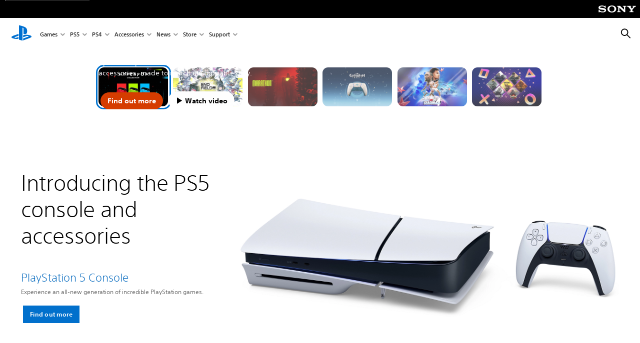

--- FILE ---
content_type: text/html;charset=utf-8
request_url: https://www.playstation.com/en-vn/
body_size: 50021
content:
<!DOCTYPE HTML><html lang="en-VN" xml:lang="en-VN" dir="ltr"><head><title>PlayStation® Official Site: Consoles, Games, Accessories &amp; More</title><meta name="searchtitle" content="PlayStation® Official Site: Consoles, Games, Accessories &amp; More"/><link rel="preconnect" href="https://static.playstation.com" crossorigin/><link rel="preconnect" href="https://gmedia.playstation.com"/><link rel="dns-prefetch" href="https://static.playstation.com"/><link rel="dns-prefetch" href="https://gmedia.playstation.com"/><link rel="preconnect" href="https://web-toolbar.playstation.com" crossorigin/><link rel="dns-prefetch" href="https://web-toolbar.playstation.com"/><link rel="preconnect" href="https://assets.adobedtm.com" crossorigin/><link rel="dns-prefetch" href="https://assets.adobedtm.com"/><link rel="preconnect" href="https://fast.fonts.net" crossorigin/><link rel="dns-prefetch" href="https://fast.fonts.net"/><link rel="icon" type="image/png" href="https://gmedia.playstation.com/is/image/SIEPDC/ps-logo-favicon?$icon-16-16--t$" sizes="16x16"/><link rel="icon" type="image/png" href="https://gmedia.playstation.com/is/image/SIEPDC/ps-logo-favicon?$icon-32-32--t$" sizes="32x32"/><link rel="icon" type="image/png" href="https://gmedia.playstation.com/is/image/SIEPDC/ps-logo-favicon?$icon-96-96--t$" sizes="96x96"/><link rel="icon" type="image/png" href="https://gmedia.playstation.com/is/image/SIEPDC/ps-logo-favicon?$icon-128-128--t$" sizes="128x128"/><link rel="icon" type="image/png" href="https://gmedia.playstation.com/is/image/SIEPDC/ps-logo-favicon?$icon-196-196--t$" sizes="196x196"/><meta charset="UTF-8"/><meta name="keywords" content="Playstation official site, support, products, games, consoles"/><meta name="description" content="Explore the new generation PlayStation 4 and PS5 consoles - experience immersive gaming with thousands of hit games in every genre to rewrite the rules for what a PlayStation console can do."/><meta name="template" content="pdc-homepage"/><meta name="title" content="PlayStation® Official Site: Consoles, Games, Accessories &amp; More"/><meta name="image" content="https://gmedia.playstation.com/is/image/SIEPDC/ps-default-listing-thumb-05oct20"/><meta name="publish_date_timestamp" content="1769142241918"/><meta name="pageType" content="page"/><meta property="fb:app_id" content="165670056882577"/><meta name="viewport" content="width=device-width, initial-scale=1.0, viewport-fit=cover"/><meta http-equiv="content-type" content="text/html; charset=UTF-8"/><link rel="canonical" href="https://www.playstation.com/en-vn/"/><meta name="search_id" content="home"/><meta name="google-site-verification" content="jvlMmfTRRTE3uPjvMTN9tBdat6DrAF6_bIxyrSVBisc"/><link rel="alternate" hreflang="th-th" href="https://www.playstation.com/th-th/"><link rel="alternate" hreflang="ja-jp" href="https://www.playstation.com/ja-jp/"><link rel="alternate" hreflang="ko-kr" href="https://www.playstation.com/ko-kr/"><link rel="alternate" hreflang="en-id" href="https://www.playstation.com/en-id/"><link rel="alternate" hreflang="zh-hans-hk" href="https://www.playstation.com/zh-hans-hk/"><link rel="alternate" hreflang="en-hk" href="https://www.playstation.com/en-hk/"><link rel="alternate" hreflang="zh-hant-hk" href="https://www.playstation.com/zh-hant-hk/"><link rel="alternate" hreflang="en-sg" href="https://www.playstation.com/en-sg/"><link rel="alternate" hreflang="en-my" href="https://www.playstation.com/en-my/"><link rel="alternate" hreflang="en-tw" href="https://www.playstation.com/en-tw/"><link rel="alternate" hreflang="en-vn" href="https://www.playstation.com/en-vn/"><link rel="alternate" hreflang="en-ph" href="https://www.playstation.com/en-ph/"><link rel="alternate" hreflang="en-th" href="https://www.playstation.com/en-th/"><link rel="alternate" hreflang="zh-hant-tw" href="https://www.playstation.com/zh-hant-tw/"><link rel="alternate" hreflang="zh-hans-cn" href="https://www.playstation.com/zh-hans-cn/"><link rel="alternate" hreflang="es-ec" href="https://www.playstation.com/es-ec/"><link rel="alternate" hreflang="es-cr" href="https://www.playstation.com/es-cr/"><link rel="alternate" hreflang="es-bo" href="https://www.playstation.com/es-bo/"><link rel="alternate" hreflang="es-co" href="https://www.playstation.com/es-co/"><link rel="alternate" hreflang="es-ar" href="https://www.playstation.com/es-ar/"><link rel="alternate" hreflang="fr-ca" href="https://www.playstation.com/fr-ca/"><link rel="alternate" hreflang="es-gt" href="https://www.playstation.com/es-gt/"><link rel="alternate" hreflang="es-cl" href="https://www.playstation.com/es-cl/"><link rel="alternate" hreflang="es-pa" href="https://www.playstation.com/es-pa/"><link rel="alternate" hreflang="es-hn" href="https://www.playstation.com/es-hn/"><link rel="alternate" hreflang="es-uy" href="https://www.playstation.com/es-uy/"><link rel="alternate" hreflang="es-py" href="https://www.playstation.com/es-py/"><link rel="alternate" hreflang="es-ni" href="https://www.playstation.com/es-ni/"><link rel="alternate" hreflang="es-pe" href="https://www.playstation.com/es-pe/"><link rel="alternate" hreflang="es-mx" href="https://www.playstation.com/es-mx/"><link rel="alternate" hreflang="es-sv" href="https://www.playstation.com/es-sv/"><link rel="alternate" hreflang="pt-br" href="https://www.playstation.com/pt-br/"><link rel="alternate" hreflang="en-ca" href="https://www.playstation.com/en-ca/"><link rel="alternate" hreflang="en-us" href="https://www.playstation.com/en-us/"><link rel="alternate" hreflang="ar-lb" href="https://www.playstation.com/ar-lb/"><link rel="alternate" hreflang="en-lb" href="https://www.playstation.com/en-lb/"><link rel="alternate" hreflang="ar-bh" href="https://www.playstation.com/ar-bh/"><link rel="alternate" hreflang="en-bh" href="https://www.playstation.com/en-bh/"><link rel="alternate" hreflang="ar-kw" href="https://www.playstation.com/ar-kw/"><link rel="alternate" hreflang="en-kw" href="https://www.playstation.com/en-kw/"><link rel="alternate" hreflang="en-za" href="https://www.playstation.com/en-za/"><link rel="alternate" hreflang="sl-si" href="https://www.playstation.com/sl-si/"><link rel="alternate" hreflang="en-si" href="https://www.playstation.com/en-si/"><link rel="alternate" hreflang="en-tr" href="https://www.playstation.com/en-tr/"><link rel="alternate" hreflang="tr-tr" href="https://www.playstation.com/tr-tr/"><link rel="alternate" hreflang="ro-ro" href="https://www.playstation.com/ro-ro/"><link rel="alternate" hreflang="en-ro" href="https://www.playstation.com/en-ro/"><link rel="alternate" hreflang="de-at" href="https://www.playstation.com/de-at/"><link rel="alternate" hreflang="en-se" href="https://www.playstation.com/en-se/"><link rel="alternate" hreflang="sv-se" href="https://www.playstation.com/sv-se/"><link rel="alternate" hreflang="fr-be" href="https://www.playstation.com/fr-be/"><link rel="alternate" hreflang="nl-be" href="https://www.playstation.com/nl-be/"><link rel="alternate" hreflang="pl-pl" href="https://www.playstation.com/pl-pl/"><link rel="alternate" hreflang="fr-fr" href="https://www.playstation.com/fr-fr/"><link rel="alternate" hreflang="en-sk" href="https://www.playstation.com/en-sk/"><link rel="alternate" hreflang="sk-sk" href="https://www.playstation.com/sk-sk/"><link rel="alternate" hreflang="de-lu" href="https://www.playstation.com/de-lu/"><link rel="alternate" hreflang="fr-lu" href="https://www.playstation.com/fr-lu/"><link rel="alternate" hreflang="fr-ch" href="https://www.playstation.com/fr-ch/"><link rel="alternate" hreflang="it-ch" href="https://www.playstation.com/it-ch/"><link rel="alternate" hreflang="de-ch" href="https://www.playstation.com/de-ch/"><link rel="alternate" hreflang="fi-fi" href="https://www.playstation.com/fi-fi/"><link rel="alternate" hreflang="en-fi" href="https://www.playstation.com/en-fi/"><link rel="alternate" hreflang="hu-hu" href="https://www.playstation.com/hu-hu/"><link rel="alternate" hreflang="en-hu" href="https://www.playstation.com/en-hu/"><link rel="alternate" hreflang="en-in" href="https://www.playstation.com/en-in/"><link rel="alternate" hreflang="el-gr" href="https://www.playstation.com/el-gr/"><link rel="alternate" hreflang="en-gr" href="https://www.playstation.com/en-gr/"><link rel="alternate" hreflang="da-dk" href="https://www.playstation.com/da-dk/"><link rel="alternate" hreflang="en-mt" href="https://www.playstation.com/en-mt/"><link rel="alternate" hreflang="he-il" href="https://www.playstation.com/he-il/"><link rel="alternate" hreflang="en-il" href="https://www.playstation.com/en-il/"><link rel="alternate" hreflang="en-nz" href="https://www.playstation.com/en-nz/"><link rel="alternate" hreflang="en-pl" href="https://www.playstation.com/en-pl/"><link rel="alternate" hreflang="en-ie" href="https://www.playstation.com/en-ie/"><link rel="alternate" hreflang="en-cz" href="https://www.playstation.com/en-cz/"><link rel="alternate" hreflang="en-no" href="https://www.playstation.com/en-no/"><link rel="alternate" hreflang="no-no" href="https://www.playstation.com/no-no/"><link rel="alternate" hreflang="en-cy" href="https://www.playstation.com/en-cy/"><link rel="alternate" hreflang="ar-ae" href="https://www.playstation.com/ar-ae/"><link rel="alternate" hreflang="en-ae" href="https://www.playstation.com/en-ae/"><link rel="alternate" hreflang="en-hr" href="https://www.playstation.com/en-hr/"><link rel="alternate" hreflang="hr-hr" href="https://www.playstation.com/hr-hr/"><link rel="alternate" hreflang="ar-sa" href="https://www.playstation.com/ar-sa/"><link rel="alternate" hreflang="en-sa" href="https://www.playstation.com/en-sa/"><link rel="alternate" hreflang="en-dk" href="https://www.playstation.com/en-dk/"><link rel="alternate" hreflang="ar-om" href="https://www.playstation.com/ar-om/"><link rel="alternate" hreflang="en-om" href="https://www.playstation.com/en-om/"><link rel="alternate" hreflang="bg-bg" href="https://www.playstation.com/bg-bg/"><link rel="alternate" hreflang="en-bg" href="https://www.playstation.com/en-bg/"><link rel="alternate" hreflang="ar-qa" href="https://www.playstation.com/ar-qa/"><link rel="alternate" hreflang="en-qa" href="https://www.playstation.com/en-qa/"><link rel="alternate" hreflang="en-gb" href="https://www.playstation.com/en-gb/"><link rel="alternate" hreflang="en-au" href="https://www.playstation.com/en-au/"><link rel="alternate" hreflang="cs-cz" href="https://www.playstation.com/cs-cz/"><link rel="alternate" hreflang="pt-pt" href="https://www.playstation.com/pt-pt/"><link rel="alternate" hreflang="es-es" href="https://www.playstation.com/es-es/"><link rel="alternate" hreflang="it-it" href="https://www.playstation.com/it-it/"><link rel="alternate" hreflang="ru-ua" href="https://www.playstation.com/ru-ua/"><link rel="alternate" hreflang="uk-ua" href="https://www.playstation.com/uk-ua/"><link rel="alternate" hreflang="sr-rs" href="https://www.playstation.com/sr-rs/"><link rel="alternate" hreflang="de-de" href="https://www.playstation.com/de-de/"><link rel="alternate" hreflang="nl-nl" href="https://www.playstation.com/nl-nl/"><link rel="alternate" hreflang="en-is" href="https://www.playstation.com/en-is/"><link rel="alternate" href="https://www.playstation.com/country-selector/index.html" hreflang="x-default"/><link rel="preload" as="style" href="https://static.playstation.com/font-stack/v1/css/font-all.css"/><link rel="stylesheet" href="https://static.playstation.com/font-stack/v1/css/font-all.css"/><link rel="preload" as="style" href="https://static.playstation.com/font-stack/v1/css/font-sst-condensed.css"/><link rel="stylesheet" href="https://static.playstation.com/font-stack/v1/css/font-sst-condensed.css"/><script id="targetSegments" type="application/json"> [{"id":0,"name":"5F71962D"},{"id":1,"name":"B6123318"},{"id":2,"name":"2024B0F4"},{"id":3,"name":"5B5A825F"},{"id":4,"name":"084F335C"},{"id":5,"name":"7F4803CA"},{"id":6,"name":"98F02ECD"},{"id":7,"name":"274AF896"},{"id":8,"name":"B92E6D35"},{"id":9,"name":"0DE4522D"},{"id":10,"name":"7B27409A"},{"id":11,"name":"CC6C2C23"},{"id":12,"name":"FAF10240"},{"id":13,"name":"8DF632D6"},{"id":14,"name":"14FF636C"},{"id":15,"name":"63F853FA"},{"id":16,"name":"FD9CC659"},{"id":17,"name":"8A9BF6CF"},{"id":18,"name":"1392A775"},{"id":19,"name":"649597E3"},{"id":20,"name":"0D0CF3E2"},{"id":21,"name":"EBF6AFE3"},{"id":22,"name":"72FFFE59"},{"id":23,"name":"9B9C5B6C"},{"id":24,"name":"05F8CECF"},{"id":25,"name":"FF94F2AD"},{"id":26,"name":"8893C23B"},{"id":27,"name":"119A9381"},{"id":28,"name":"669DA317"},{"id":29,"name":"C051793C"},{"id":30,"name":"2932DC09"},{"id":31,"name":"5E35EC9F"},{"id":32,"name":"5445284C"},{"id":33,"name":"EFF71E5B"},{"id":34,"name":"234218DA"},{"id":35,"name":"BD268D79"},{"id":36,"name":"242FDCC3"},{"id":37,"name":"CA21BDEF"},{"id":38,"name":"5328EC55"},{"id":39,"name":"01F97F77"},{"id":40,"name":"F6EC2F1A"},{"id":41,"name":"76FE4FE1"},{"id":42,"name":"E89ADA42"},{"id":43,"name":"1F8F8A2F"},{"id":44,"name":"5BBEF5AB"},{"id":45,"name":"C5DA6008"},{"id":46,"name":"2CB9C53D"},{"id":47,"name":"B2DD509E"}] </script><link rel="preload" as="style" href="/etc.clientlibs/global_pdc/clientlibs/auto-clientlibs/pdc.vendor.min.b15b2d0dd1b144f1f2cd1682e6936d8a.css" type="text/css"><link rel="stylesheet" href="/etc.clientlibs/global_pdc/clientlibs/auto-clientlibs/pdc.vendor.min.b15b2d0dd1b144f1f2cd1682e6936d8a.css" type="text/css"><link rel="preload" as="style" href="/etc.clientlibs/global_pdc/clientlibs/clientlibs-jetstream.min.4750a11fc94c6ad70f19b38e12310826.css" type="text/css"><link rel="stylesheet" href="/etc.clientlibs/global_pdc/clientlibs/clientlibs-jetstream.min.4750a11fc94c6ad70f19b38e12310826.css" type="text/css"><link rel="preload" as="style" href="/etc.clientlibs/global_pdc/clientlibs/auto-clientlibs/pdc.homepage.min.3a47bdab953ecb088a51405ae9e24093.css" type="text/css"><link rel="stylesheet" href="/etc.clientlibs/global_pdc/clientlibs/auto-clientlibs/pdc.homepage.min.3a47bdab953ecb088a51405ae9e24093.css" type="text/css"><script type="text/javascript" src="/etc.clientlibs/global_pdc/clientlibs/auto-clientlibs/pdc.jquery.min.cf2fbbf84281d9ecbffb4993203d543b.js"></script><script type="text/javascript" src="/etc.clientlibs/global_pdc/clientlibs/auto-clientlibs/pdc.prelaunch.min.a35fed6b2a46c7bf198392dca6ea93c1.js"></script><script src="//assets.adobedtm.com/3dc13bcabc29/e1d3c7e41fac/launch-c1f03f5b4bc6.min.js"></script><script type="text/javascript" src="/etc.clientlibs/global_pdc/clientlibs/auto-clientlibs/pdc.vendor.min.2dda815ad00141feb831600b777f8e2c.js" defer></script><script type="text/javascript" src="/etc.clientlibs/global_pdc/clientlibs/clientlibs-inaemvendor.min.d4f3a73ec26bc58fabfbfd7f152bf9a1.js" defer></script><script> window.schema_highlighter = { accountId: "Sony", outputCache: true }; </script><script async src="https://cdn.schemaapp.com/javascript/highlight.js"></script><script> var e1= document.createElement('script'); var domain = window.location.hostname; var locale = "en-vn"; e1.type='application/ld+json'; e1.text= JSON.stringify({ "@context": "https://schema.org", "@type" : "WebSite", "url" : "https://" + domain + "/" + locale + "/", "potentialAction" : { "@type" : "SearchAction", "target" : { "@type" : "EntryPoint", "urlTemplate":"https://"+ domain + "/"+ locale +"/search/?q={search_term_string}" }, "query-input": "required name=search_term_string" } }); document.querySelector('head').appendChild(e1); </script><script> var e2= document.createElement('script'); var domain = window.location.hostname; var locale = "en-vn"; var sameAs = []; var profile1 = ""; var profile2 = ""; var profile3 = ""; var profile4 = ""; var profile5 = ""; var profile6 = ""; if(profile1 !== null && profile1 !== ''){ sameAs.push(profile1); } if(profile2 !== null && profile2 !== ''){ sameAs.push(profile2); } if(profile3 !== null && profile3 !== ''){ sameAs.push(profile3); } if(profile4 !== null && profile4 !== ''){ sameAs.push(profile4); } if(profile5 !== null && profile5 !== ''){ sameAs.push(profile5); } if(profile6 !== null && profile6 !== ''){ sameAs.push(profile6); } var countryCode = "VN"; e2.type='application/ld+json'; e2.text= JSON.stringify({ "@context": "http://schema.org", "@type" : "Organization", "name" : "Playstation "+ countryCode, "url" : "https://" + domain + "/" + locale + "/", "logo": "https://s7test3.scene7.com/is/image/SIEPDC/playstation-family-logo?$native$", sameAs }); document.querySelector('head').appendChild(e2); </script><style> .gdk .page-banner__content .indention .button { white-space: nowrap; } </style><meta name="wca-ssr-version" content="3.38.1-1.0"/><meta name="wca-locale" content="en-TH"/><meta name="wca-theme" content="light"/><script id="wca-config-overrides" type="application/json"> {"feature":{"oneTrustNoticeEnabled":true},"client":{"webCheckout":{"unifiedCartEnabled":true}}}</script><link rel="preconnect" href="https://static.playstation.com" crossorigin><link rel="dns-prefetch" href="https://static.playstation.com"><link rel="preconnect" href="https://web.np.playstation.com/api/graphql/v1"><link rel="dns-prefetch" href="https://web.np.playstation.com/api/graphql/v1"><link rel="preconnect" href="https://image.api.playstation.com" crossorigin><link rel="dns-prefetch" href="https://image.api.playstation.com"><link rel="dns-prefetch" href="https://checkout.playstation.com"><link rel="preconnect" href="https://cdn.cookielaw.org" crossorigin><link rel="dns-prefetch" href="https://cdn.cookielaw.org"><link rel="stylesheet" href="https://static.playstation.com/base-styles/v0/psw-styles.css"/><script id="wca-config" type="application/json"> {"env":"production","name":"@sie-private/web-commerce-anywhere","version":"3.38.1-1.0","gitBranch":"default-branch","gitSha":"24bb1e7a8b48bc7eb1fadfe2e23fd6c46a9e5713","psnAppVersion":"@sie-private/web-commerce-anywhere/3.38.1-1.0-24bb1e7a8b48bc7eb1fadfe2e23fd6c46a9e5713","isoenv":"psnnp/np","client":{"downloadHref":"https://library.playstation.com/recently-purchased","activateConsoleHref":"https://id.sonyentertainmentnetwork.com/id/management_ca/#/p/device_management","wishlistHref":"https://library.playstation.com/wishlist","webStore":{"origin":"https://store.playstation.com"},"cookieMonster":{"origin":"https://id.sonyentertainmentnetwork.com"},"productUrlSchema":"https://store.playstation.com/{locale}/product/{productId}","evidon":{"origin":"https://c.evidon.com"},"oneTrust":{"origin":"https://cdn.cookielaw.org"},"publicPath":"https://static.playstation.com/wca/v2/","manifest":{"src":{"core":{"js":["https://static.playstation.com/wca/v2/js/common.d9ef208fe1895fc702e3.js","https://static.playstation.com/wca/v2/js/ui-components.aac961be3474d7bb0f4d.js","https://static.playstation.com/wca/v2/js/main.c1fef32da341f2b6b0af.js","https://static.playstation.com/wca/v2/js/network.337266fc67495b7c257b.js","https://static.playstation.com/wca/v2/js/telemetry.6ec00fd5b9ec4ab72f9c.js","https://static.playstation.com/wca/v2/js/ui-framework.b63e4dd729e6360e79ce.js"],"css":[]},"addOns":{"js":["https://static.playstation.com/wca/v2/js/addOns.329b0b20c948f501210c.js"],"css":[]},"compatibilityNotices":{"js":["https://static.playstation.com/wca/v2/js/compatibilityNotices.4bad176cfd2848a2d681.js"],"css":[]},"contentRating":{"js":["https://static.playstation.com/wca/v2/js/contentRating.75650c0b94313f32fd06.js"],"css":[]},"ctaWithPrice":{},"footer":{"js":["https://static.playstation.com/wca/v2/js/footer.1743da32ab5a7c3c6139.js"],"css":[]},"friendsWhoPlay":{"js":["https://static.playstation.com/wca/v2/js/friendsWhoPlay.e8897ef5f4510737fc4e.js"],"css":[]},"gameBackgroundImage":{"js":["https://static.playstation.com/wca/v2/js/gameBackgroundImage.0e94ab9e2655d6d6dc0d.js"],"css":[]},"gameInfo":{"js":["https://static.playstation.com/wca/v2/js/gameInfo.069a7f4d6317e618f13e.js"],"css":[]},"gameOverview":{},"gameTitle":{"js":["https://static.playstation.com/wca/v2/js/gameTitle.5a104794d5281ef18414.js"],"css":[]},"legalText":{"js":["https://static.playstation.com/wca/v2/js/legalText.dfcacc708e696eb24e8d.js"],"css":[]},"upsell":{"js":["https://static.playstation.com/wca/v2/js/upsell.b6bbd1e97800364f9a38.js"],"css":[]},"accessibilityFeatures":{"js":["https://static.playstation.com/wca/v2/js/accessibilityFeatures.0d09b51209a6323f5657.js"],"css":[]},"mediaCarousel":{"js":["https://static.playstation.com/wca/v2/js/mediaCarousel.9b57948b2c02a0c26873.js"],"css":[]},"physicalProductMetadata":{"js":["https://static.playstation.com/wca/v2/js/physicalProductMetadata.7726a1be95f3a3d542f4.js"],"css":[]},"starRating":{"js":["https://static.playstation.com/wca/v2/js/starRating.00f55df96631007e37b9.js"],"css":[]},"tierDiscountBadge":{"js":["https://static.playstation.com/wca/v2/js/tierDiscountBadge.fb7a86fadc03605381b0.js"],"css":[]},"tierSelector":{"js":["https://static.playstation.com/wca/v2/js/tierSelector.7a9fb1014dcc5fe4a32e.js"],"css":[]},"tierSelectorFull":{"js":["https://static.playstation.com/wca/v2/js/tierSelectorFull.45c68dc1e41dff76f83c.js"],"css":[]}},"gensen":{"ar-ae":"https://static.playstation.com/wca/v2/gensen/ar-ae.7a47a09c.json","en-us":"https://static.playstation.com/wca/v2/gensen/en-us.b7eb197f.json","en-gb":"https://static.playstation.com/wca/v2/gensen/en-gb.11e880ea.json","bg-bg":"https://static.playstation.com/wca/v2/gensen/bg-bg.3f3762ee.json","cs-cz":"https://static.playstation.com/wca/v2/gensen/cs-cz.51dc4b11.json","da-dk":"https://static.playstation.com/wca/v2/gensen/da-dk.d284f326.json","de-de":"https://static.playstation.com/wca/v2/gensen/de-de.060eba4d.json","el-gr":"https://static.playstation.com/wca/v2/gensen/el-gr.c677e162.json","es-419":"https://static.playstation.com/wca/v2/gensen/es-419.0ddabf01.json","es-es":"https://static.playstation.com/wca/v2/gensen/es-es.23a479e4.json","fi-fi":"https://static.playstation.com/wca/v2/gensen/fi-fi.3d838c57.json","fr-ca":"https://static.playstation.com/wca/v2/gensen/fr-ca.bacd9c22.json","fr-fr":"https://static.playstation.com/wca/v2/gensen/fr-fr.50c5b0f0.json","he-il":"https://static.playstation.com/wca/v2/gensen/he-il.874e60f9.json","hr-hr":"https://static.playstation.com/wca/v2/gensen/hr-hr.867fccb0.json","hu-hu":"https://static.playstation.com/wca/v2/gensen/hu-hu.b26619ab.json","id-id":"https://static.playstation.com/wca/v2/gensen/id-id.8e1106e3.json","it-it":"https://static.playstation.com/wca/v2/gensen/it-it.46300acd.json","ja-jp":"https://static.playstation.com/wca/v2/gensen/ja-jp.1d2d9893.json","ko-kr":"https://static.playstation.com/wca/v2/gensen/ko-kr.23033b2b.json","nl-nl":"https://static.playstation.com/wca/v2/gensen/nl-nl.ef75e762.json","no-no":"https://static.playstation.com/wca/v2/gensen/no-no.b8149367.json","pl-pl":"https://static.playstation.com/wca/v2/gensen/pl-pl.e38a45ad.json","pt-br":"https://static.playstation.com/wca/v2/gensen/pt-br.259d7c1c.json","pt-pt":"https://static.playstation.com/wca/v2/gensen/pt-pt.e97edb5a.json","ro-ro":"https://static.playstation.com/wca/v2/gensen/ro-ro.1c8fa435.json","ru-ru":"https://static.playstation.com/wca/v2/gensen/ru-ru.058fb043.json","sk-sk":"https://static.playstation.com/wca/v2/gensen/sk-sk.f30b3446.json","sl-si":"https://static.playstation.com/wca/v2/gensen/sl-si.3477a66f.json","sr-rs":"https://static.playstation.com/wca/v2/gensen/sr-rs.059fe81c.json","sv-se":"https://static.playstation.com/wca/v2/gensen/sv-se.fcc973d1.json","th-th":"https://static.playstation.com/wca/v2/gensen/th-th.fbf42ee1.json","tr-tr":"https://static.playstation.com/wca/v2/gensen/tr-tr.b3176ac0.json","uk-ua":"https://static.playstation.com/wca/v2/gensen/uk-ua.c029e357.json","vi-vn":"https://static.playstation.com/wca/v2/gensen/vi-vn.6258b0e1.json","zh-hans":"https://static.playstation.com/wca/v2/gensen/zh-hans.a739e2f3.json","zh-hant":"https://static.playstation.com/wca/v2/gensen/zh-hant.cba414d8.json","zz-zz":"https://static.playstation.com/wca/v2/gensen/zz-zz.faa6b36f.json"}},"session":{"isSignedInCookie":"isSignedIn"},"webCheckout":{"name":"embeddedcart","clientId":"2dec2b13-57dc-4966-8294-6df0d627e109","origin":"https://checkout.playstation.com","loadTimeout":30000,"unifiedCartEnabled":false},"webCommerceAnywhere":{"origin":"https://web-commerce-anywhere.playstation.com"}},"staticAsset":{"iconOrigin":"https://static.playstation.com/icons/v0/","imageOrigin":"https://static.playstation.com/images/v0/","imageManagerOrigin":"https://image.api.playstation.com","fontsMain":"https://static.playstation.com/font-stack/v1/css/font-all-no-italic.css","stylesMain":"https://static.playstation.com/base-styles/v0/psw-styles.css"},"feature":{"queryWhitelist":true,"telemetryReporting":true,"enableUpsellCtas":true,"enableWishlistCta":true,"telemetrySamplingThreshold":10,"evidonNoticeEnabled":false,"enableEvidonScript":false,"oneTrustNoticeEnabled":true,"enableOneTrustScript":true,"enableBundling":false,"enableTierSelectorFull":false,"enableDynamicBenefitList":false},"service":{"gql":{"origin":"https://web.np.playstation.com/api/graphql/v1"},"sbahn":{"proxyUrl":null}}} </script><script defer crossorigin src="https://static.playstation.com/wca/v2/js/common.d9ef208fe1895fc702e3.js" type="application/javascript"></script><script defer crossorigin src="https://static.playstation.com/wca/v2/js/ui-components.aac961be3474d7bb0f4d.js" type="application/javascript"></script><script defer crossorigin src="https://static.playstation.com/wca/v2/js/main.c1fef32da341f2b6b0af.js" type="application/javascript"></script><script defer crossorigin src="https://static.playstation.com/wca/v2/js/network.337266fc67495b7c257b.js" type="application/javascript"></script><script defer crossorigin src="https://static.playstation.com/wca/v2/js/telemetry.6ec00fd5b9ec4ab72f9c.js" type="application/javascript"></script><script defer crossorigin src="https://static.playstation.com/wca/v2/js/ui-framework.b63e4dd729e6360e79ce.js" type="application/javascript"></script><script type="application/ld+json"> [{"@context":"https://schema.org","@type":"VideoObject","name":"Ghost of Yōtei - Launch Trailer | PS5 Games","description":"Available on PS5® October 2, 2025. \nPre-order Now or Learn More: https://www.playstation.com/games/ghost-of-yotei/ \n\nDiscover a bold, new story of a warrior in Japan who is on a mission of vengeance all her own. \n\nSet 300 years after the critically acclaimed Ghost of Tsushima, Ghost of Yōtei is standalone experience set in 1600s rural Japan. The story follows a haunted, lone mercenary named Atsu. Thirsty for revenge, she travels through the beautiful, rugged landscapes of northern Japan, hunting those who killed her family many years earlier.\n\n#ps5 #ps5games #ghostofyotei","thumbnailUrl":"https://i.ytimg.com/vi_webp/sLcksHR30UA/maxresdefault.webp","contentUrl":"https://www.youtube.com/watch?v=sLcksHR30UA","uploadDate":"2025-09-25T13:01:45Z"},{"@context":"https://schema.org","@type":"VideoObject","name":"HYPERPOP Collection | PS5 & PC","description":"Play loud. Look louder with the HYPERPOP Collection. \n\nStriking DualSense® wireless controllers and PS5® console covers in maxed-out colours. Choose your track: Techno, Remix, or Rhythm.\n\nLaunching on March 12, 2026. Pre-orders will begin on January 16, 2026 at 10am local time at direct.playstation.com (where available) as well as participating retailers. \n\n#ps5 #playstation #dualsense","thumbnailUrl":"https://i.ytimg.com/vi_webp/o2eYfvciS_E/maxresdefault.webp","contentUrl":"https://www.youtube.com/watch?v=o2eYfvciS_E","uploadDate":"2026-01-07T16:01:30Z"},{"@context":"https://schema.org","@type":"VideoObject","name":"Genshin Impact Limited Edition DualSense Controller | PS5","description":"Master elemental energy in the world of Teyvat on PlayStation®5 with the DualSense® Wireless Controller – Genshin Impact Limited Edition.\n\nShowcasing emblems of twin travellers Aether and Lumine, and featuring their trusted companion guide Paimon, this ethereal white, gold, and green palette is adorned with arcane glyphs of a fantasy realm.\n\nPre-orders start on December 11, 2025 at 10am local time at direct.playstation.com as well as from select retailers. \n\n#ps5 #dualsense #genshinimpact","thumbnailUrl":"https://i.ytimg.com/vi_webp/oYyjq13ZsxY/maxresdefault.webp","contentUrl":"https://www.youtube.com/watch?v=oYyjq13ZsxY","uploadDate":"2025-12-01T22:01:05Z"}] </script></head><body class="homepage basepage page basicpage" data-template="pdc-homepage" data-region="APAC" data-locale="en-vn" data-mercury-locale="ja" data-page-category="Home" data-age-gate-type="DOB" data-date-format="dd/MM/YYYY" data-age-threshold="18" data-cookie-timeout="30" data-base-io-url="https://io.playstation.com" data-wc-api="https://web-commerce-anywhere.playstation.com" data-arkham-api="https://web.np.playstation.com" data-store-disabled="true" data-store-lang="en" data-store-locale="th" data-advanced-age-gate="false" data-rating-age-threshold="0" data-auto-trigger-gated-page="false" data-sf-custom-domain="https://sie-calypso.my.salesforce.com" data-sf-env-1="https://ps-support.playstation.com" data-sf-env-2="https://service.force.com" data-sf-id="00D3h00000669Bv" data-sf-base-live-agent-content-url="https://c.la1-core1.sfdc-8tgtt5.salesforceliveagent.com/content" data-sf-base-live-agent-url="https://d.la1-core1.sfdc-8tgtt5.salesforceliveagent.com/chat" data-run-mode="publish"><script src="/etc.clientlibs/global_pdc/clientlibs/auto-clientlibs/pdc.preload.min.47fdd998d6a731f86470a1b08314e103.js"></script><section id="shared-nav-root"><div id="shared-nav-container"><header id="shared-nav"><div id='sb-social-toolbar-root'></div></header></div></section><div class="root"><div class="gdk root container responsivegrid" id="gdk__content"><div id="container-d38a052a13" class=" cmp-container"><div class="root"><div class="gdk root container responsivegrid"><div id="container-06fdb0d0e4" class=" cmp-container"><div class="homepage-hero-carousel-core"><div class="cmp-carousel slider slider--hp " data-component="hp-hero" role="group" aria-roledescription="carousel" data-cmp-is="carousel" data-auto-rotate="true" data-first-slide-display-time="7000" data-other-slides-display-time="5000"><div class="slider__slides"><div class="cmp-carousel__item cmp-carousel__item--active slider__slide" role="tabpanel" aria-label="Slide 1 of 27" data-cmp-hook-carousel="item" data-slide-id="1"><div class="homepage-hero-slide"><div data-component="page-banner" data-bg-animation="+bg--fade" data-content-animation="+content--fadeInUp" class="hp-hero__banner page-banner theme--dark +logo-size@mobile--1 +logo-size@desktop--2 +logo-position@mobile--bc +content-position@desktop--cl +content-blend@mobile +content-gradient@desktop--50 +logo--none +content-align@mobile--center +content-align@desktop--left " data-banner-theme="#000000"><div class="page-banner__keyart"><a href="/en-vn/accessories/dualsense-wireless-controller/" class="page-banner__keyart-anchor" aria-label="PAGE_BANNER_ARIA_LABEL" data-analytics-asset="https://gmedia.playstation.com/is/image/SIEPDC/hyperpop-dualsense-homepage-hero-desktop-01-en-15dec25"><div><div class="media-block media-block--bg gradient--none@tablet object-position@mobile--tc +t-b object-position@tablet--tc object-position@desktop--tc +t-b@tablet +blur-bg--none@tablet +halftone--none@tablet none" data-component="bg-image" data-auto-pause-play="true" data-gradient-theme="#1F1F1F" data-gradient-theme-tablet="#1F1F1F" data-scroll-effect="none"><div class="media-block__inner"><figure itemscope itemtype="http://schema.org/ImageObject" class="media-block__figure opacity@mobile--100 opacity@tablet--100 opacity@desktop--100"><picture class="media-block__img lozad" data-alt="DualSense Hyperpop collection"><source srcset="https://gmedia.playstation.com/is/image/SIEPDC/hyperpop-dualsense-homepage-hero-desktop-01-en-15dec25?$4000px$" media="(min-width: 3000px)"/><source srcset="https://gmedia.playstation.com/is/image/SIEPDC/hyperpop-dualsense-homepage-hero-desktop-01-en-15dec25?$3200px$" media="(min-width: 1920px)"/><source srcset="https://gmedia.playstation.com/is/image/SIEPDC/hyperpop-dualsense-homepage-hero-desktop-01-en-15dec25?$2400px$" media="(min-width: 1367px)"/><source srcset="https://gmedia.playstation.com/is/image/SIEPDC/hyperpop-dualsense-homepage-hero-desktop-01-en-15dec25?$1600px$" media="(min-width: 1024px)"/><source srcset="https://gmedia.playstation.com/is/image/SIEPDC/hyperpop-dualsense-homepage-hero-desktop-01-en-15dec25?$1200px$" media="(min-width: 768px)"/><source srcset="https://gmedia.playstation.com/is/image/SIEPDC/hyperpop-dualsense-homepage-hero-mobile-01-en-15dec25?$800px$" media="(min-width: 320px)"/><noscript><img itemprop="contentUrl" src="https://gmedia.playstation.com/is/image/SIEPDC/hyperpop-dualsense-homepage-hero-desktop-01-en-15dec25?$100px$" alt="DualSense Hyperpop collection"/></noscript></picture></figure></div><div class="media-block__overlay"></div></div></div></a></div><div class="page-banner__content-wrapper"><div class="page-banner__content"><div class="box page-banner__logo-content"><div class="title-block "><div class="accent"></div><h2>Play loud. Look louder </h2><p>Up the tempo with the new HYPERPOP Collection of PS5® accessories, made to match unstoppable play. </p></div><div class="btn-block " data-custom-mobile-width="false" data-custom-tablet-width="false" data-custom-desktop-width="false"><div class="justify-content@tablet--flex-start justify-content@desktop--flex-start align-items@tablet--flex-start align-items@desktop--flex-start justify-content@mobile--flex-start align-items@mobile--flex-start "><div class="button"><a data-uuid="041588aa-f48a-3404-bc13-3303996c8900" href="/en-vn/accessories/dualsense-wireless-controller/" class="cta__purchase" target="_self" tabindex="0" data-age-gated="false" data-force-age-gate="false" target-tag="NONE|" data-dtm-label="Find out more" data-dtm-label-override="Find out more"><div class="cta__inner"><span>Find out more </span></div></a></div><div class="button"><a data-uuid="6851fa16-b236-3f28-aecf-1355760a5b78" href="#" data-video-youtube="o2eYfvciS_E" role="button" tabindex="0" class="cta__primary +iconized" data-lightbox-theme="dark" data-age-gated="false" target-tag="NONE|" data-dtm-label="Watch video" rel="nofollow"><div class="cta__inner"><svg class="cta-icon" viewBox="0 0 50 50" role="img" aria-label="Play icon"><use href="/etc.clientlibs/global_pdc/clientlibs/auto-clientlibs/pdc.designkit/resources/ps-icons-map.svg#ps-icon_play-video"/></svg><span class="display@tablet--hidden display@desktop--hidden">Watch video</span><span class="display@mobile--hidden">Watch video</span></div></a></div></div></div></div></div></div></div></div></div><div class="cmp-carousel__item display--hidden slider__slide" role="tabpanel" aria-label="Slide 2 of 27" data-cmp-hook-carousel="item" data-slide-id="2"><div class="homepage-hero-slide"><div data-component="page-banner" data-bg-animation="+bg--fade" data-content-animation="+content--fadeInUp" class="hp-hero__banner page-banner theme--light +logo-size@mobile--2 +logo-size@desktop--2 +logo-position@mobile--bc +content-position@desktop--cl +content-blend@mobile +content-gradient@desktop--50 +content-align@mobile--center +content-align@desktop--left "><div class="page-banner__keyart"><a href="/en-vn/games/arknights-endfield/" class="page-banner__keyart-anchor" aria-label="PAGE_BANNER_ARIA_LABEL" data-analytics-asset="https://gmedia.playstation.com/is/image/SIEPDC/Arknights-Endfield-logo-02-en-15jan26$en"><div><div class="media-block media-block--bg gradient--none@tablet object-position@mobile--tl +t-b object-position@tablet--tl object-position@desktop--tl +t-b@tablet +blur-bg--none@tablet +halftone--none@tablet none" data-component="bg-image" data-auto-pause-play="true" data-gradient-theme="#1F1F1F" data-gradient-theme-tablet="#1F1F1F" data-scroll-effect="none"><div class="media-block__inner"><figure itemscope itemtype="http://schema.org/ImageObject" class="media-block__figure opacity@mobile--100 opacity@tablet--100 opacity@desktop--100"><picture class="media-block__img lozad" data-alt="Arkinghts Endfield key art"><source srcset="https://gmedia.playstation.com/is/image/SIEPDC/Arknights-Endfield-hero-desktop-01-en-15jan26?$4000px$" media="(min-width: 3000px)"/><source srcset="https://gmedia.playstation.com/is/image/SIEPDC/Arknights-Endfield-hero-desktop-01-en-15jan26?$3200px$" media="(min-width: 1920px)"/><source srcset="https://gmedia.playstation.com/is/image/SIEPDC/Arknights-Endfield-hero-desktop-01-en-15jan26?$2400px$" media="(min-width: 1367px)"/><source srcset="https://gmedia.playstation.com/is/image/SIEPDC/Arknights-Endfield-hero-desktop-01-en-15jan26?$1600px$" media="(min-width: 1024px)"/><source srcset="https://gmedia.playstation.com/is/image/SIEPDC/Arknights-Endfield-hero-desktop-01-en-15jan26?$1200px$" media="(min-width: 768px)"/><source srcset="https://gmedia.playstation.com/is/image/SIEPDC/Arknights-Endfield-hero-mobile-02-en-15jan26?$800px$" media="(min-width: 320px)"/><noscript><img itemprop="contentUrl" src="https://gmedia.playstation.com/is/image/SIEPDC/Arknights-Endfield-hero-desktop-01-en-15jan26?$100px$" alt="Arkinghts Endfield key art"/></noscript></picture></figure></div><div class="media-block__overlay"></div></div></div></a><div class="page-banner__content-wrapper@mobile"><div class="page-banner__content"><div class="media-block media-block--image page-banner__logo" data-component="image-block" data-age-gated="false" data-lightbox-theme="light" tabindex="-1"><div class="media-block__inner"><figure itemscope itemtype="http://schema.org/ImageObject" class="media-block__figure"><picture class="media-block__img lozad"><source srcset="https://gmedia.playstation.com/is/image/SIEPDC/Arknights-Endfield-logo-02-en-15jan26$en?$1200px--t$" media="(min-width: 768px)"/><source srcset="https://gmedia.playstation.com/is/image/SIEPDC/Arknights-Endfield-logo-02-en-15jan26$en?$800px--t$" media="(min-width: 320px)"/><noscript><img itemprop="contentUrl" src="https://gmedia.playstation.com/is/image/SIEPDC/Arknights-Endfield-logo-02-en-15jan26$en?$100px--t$"/></noscript></picture></figure></div></div></div></div></div><div class="page-banner__content-wrapper"><div class="page-banner__content"><div class="media-block media-block--image page-banner__logo" data-component="image-block" data-age-gated="false" data-lightbox-theme="light" tabindex="-1"><div class="media-block__inner"><figure itemscope itemtype="http://schema.org/ImageObject" class="media-block__figure"><picture class="media-block__img lozad"><source srcset="https://gmedia.playstation.com/is/image/SIEPDC/Arknights-Endfield-logo-02-en-15jan26$en?$1200px--t$" media="(min-width: 768px)"/><source srcset="https://gmedia.playstation.com/is/image/SIEPDC/Arknights-Endfield-logo-02-en-15jan26$en?$800px--t$" media="(min-width: 320px)"/><noscript><img itemprop="contentUrl" src="https://gmedia.playstation.com/is/image/SIEPDC/Arknights-Endfield-logo-02-en-15jan26$en?$100px--t$"/></noscript></picture></figure></div></div><div class="box page-banner__logo-content"><div class="title-block "><div class="accent"></div><h2>Over the frontier, into the front</h2><p>Arknights: Endfield invites you to explore Talos-II, where survival, strategy, and discovery collide in a vast new sci-fi saga.</p></div><div class="btn-block " data-custom-mobile-width="false" data-custom-tablet-width="false" data-custom-desktop-width="false"><div class="justify-content@tablet--flex-start justify-content@desktop--flex-start align-items@tablet--flex-start align-items@desktop--flex-start justify-content@mobile--flex-start align-items@mobile--flex-start "><div class="button"><a data-uuid="64dc31ff-0a39-3db6-905c-f53159e92292" href="/en-vn/games/arknights-endfield/" class="cta__primary" target="_self" tabindex="0" data-age-gated="false" data-force-age-gate="false" target-tag="NONE|" data-dtm-label="Find out more" data-dtm-label-override="Find out more"><div class="cta__inner"><span>Find out more </span></div></a></div></div></div></div></div></div></div></div></div><div class="cmp-carousel__item display--hidden slider__slide" role="tabpanel" aria-label="Slide 3 of 27" data-cmp-hook-carousel="item" data-slide-id="3"><div class="homepage-hero-slide"><div data-component="page-banner" data-bg-animation="+bg--fade" data-content-animation="+content--fadeInUp" class="hp-hero__banner page-banner theme--dark +logo-size@mobile--2 +logo-size@desktop--2 +logo-position@mobile--bc +content-position@desktop--cl +content-blend@mobile +content-gradient@desktop--50 +content-align@mobile--center +content-align@desktop--left " data-banner-theme="#000000"><div class="page-banner__keyart"><a href="/en-vn/games/marathon/" class="page-banner__keyart-anchor" aria-label="PAGE_BANNER_ARIA_LABEL" data-analytics-asset="https://gmedia.playstation.com/is/image/SIEPDC/marathon-green-logo-01-en-28jan25"><div><div class="media-block media-block--bg gradient--none@tablet object-position@mobile--tl +t-b object-position@tablet--tl object-position@desktop--tl +t-b@tablet +blur-bg--none@tablet +halftone--none@tablet none" data-component="bg-image" data-auto-pause-play="true" data-gradient-theme="#1F1F1F" data-gradient-theme-tablet="#1F1F1F" data-scroll-effect="none"><div class="media-block__inner"><figure itemscope itemtype="http://schema.org/ImageObject" class="media-block__figure opacity@mobile--100 opacity@tablet--100 opacity@desktop--100"><picture class="media-block__img lozad" data-alt="Marathon key art"><source srcset="https://gmedia.playstation.com/is/image/SIEPDC/marathon-hero-background-desktop-05-en-12dec25?$4000px$" media="(min-width: 3000px)"/><source srcset="https://gmedia.playstation.com/is/image/SIEPDC/marathon-hero-background-desktop-05-en-12dec25?$3200px$" media="(min-width: 1920px)"/><source srcset="https://gmedia.playstation.com/is/image/SIEPDC/marathon-hero-background-desktop-05-en-12dec25?$2400px$" media="(min-width: 1367px)"/><source srcset="https://gmedia.playstation.com/is/image/SIEPDC/marathon-hero-background-desktop-05-en-12dec25?$1600px$" media="(min-width: 1024px)"/><source srcset="https://gmedia.playstation.com/is/image/SIEPDC/marathon-hero-background-desktop-05-en-12dec25?$1200px$" media="(min-width: 768px)"/><source srcset="https://gmedia.playstation.com/is/image/SIEPDC/marathon-hero-background-mobile-04-en-12dec25?$800px$" media="(min-width: 320px)"/><noscript><img itemprop="contentUrl" src="https://gmedia.playstation.com/is/image/SIEPDC/marathon-hero-background-desktop-05-en-12dec25?$100px$" alt="Marathon key art"/></noscript></picture></figure></div><div class="media-block__overlay"></div></div></div></a><div class="page-banner__content-wrapper@mobile"><div class="page-banner__content"><div class="media-block media-block--image page-banner__logo" data-component="image-block" data-age-gated="false" data-lightbox-theme="light" tabindex="-1"><div class="media-block__inner"><figure itemscope itemtype="http://schema.org/ImageObject" class="media-block__figure"><picture class="media-block__img lozad"><source srcset="https://gmedia.playstation.com/is/image/SIEPDC/marathon-green-logo-01-en-28jan25?$1200px--t$" media="(min-width: 768px)"/><source srcset="https://gmedia.playstation.com/is/image/SIEPDC/marathon-green-logo-01-en-28jan25?$800px--t$" media="(min-width: 320px)"/><noscript><img itemprop="contentUrl" src="https://gmedia.playstation.com/is/image/SIEPDC/marathon-green-logo-01-en-28jan25?$100px--t$"/></noscript></picture></figure></div></div></div></div></div><div class="page-banner__content-wrapper"><div class="page-banner__content"><div class="media-block media-block--image page-banner__logo" data-component="image-block" data-age-gated="false" data-lightbox-theme="light" tabindex="-1"><div class="media-block__inner"><figure itemscope itemtype="http://schema.org/ImageObject" class="media-block__figure"><picture class="media-block__img lozad"><source srcset="https://gmedia.playstation.com/is/image/SIEPDC/marathon-green-logo-01-en-28jan25?$1200px--t$" media="(min-width: 768px)"/><source srcset="https://gmedia.playstation.com/is/image/SIEPDC/marathon-green-logo-01-en-28jan25?$800px--t$" media="(min-width: 320px)"/><noscript><img itemprop="contentUrl" src="https://gmedia.playstation.com/is/image/SIEPDC/marathon-green-logo-01-en-28jan25?$100px--t$"/></noscript></picture></figure></div></div><div class="box page-banner__logo-content"><div class="title-block "><div class="accent"></div><h2>Death is the first step</h2><p>Receive exclusive rewards, including weapon cosmetics and additional rewards for Destiny 2, when you pre-order any edition of Marathon.</p></div><div class="btn-block " data-custom-mobile-width="false" data-custom-tablet-width="false" data-custom-desktop-width="false"><div class="justify-content@tablet--flex-start justify-content@desktop--flex-start align-items@tablet--flex-start align-items@desktop--flex-start justify-content@mobile--flex-start align-items@mobile--flex-start "><div class="button"><a data-uuid="edd3f5c7-2d2a-312c-85bc-5c8eb7698b21" href="/en-vn/games/marathon/" class="cta__purchase" target="_self" tabindex="0" data-age-gated="false" data-force-age-gate="false" target-tag="NONE|" data-dtm-label="Pre-order now" data-dtm-label-override="Pre-order now"><div class="cta__inner"><span>Pre-order now</span></div></a></div></div></div></div></div></div></div></div></div><div class="cmp-carousel__item display--hidden slider__slide" role="tabpanel" aria-label="Slide 4 of 27" data-cmp-hook-carousel="item" data-slide-id="4"><div class="homepage-hero-slide"><div data-component="page-banner" data-bg-animation="+bg--fade" data-content-animation="+content--fadeInUp" class="hp-hero__banner page-banner theme--dark +logo-size@mobile--2 +logo-size@desktop--2 +logo-position@mobile--bc +content-position@desktop--cl +content-blend@mobile +content-gradient@desktop--50 +content-align@mobile--center +content-align@desktop--left " data-banner-theme="#121C35"><div class="page-banner__keyart"><a href="/en-vn/accessories/dualsense-wireless-controller/#limited-edition" class="page-banner__keyart-anchor" aria-label="PAGE_BANNER_ARIA_LABEL" data-analytics-asset="https://gmedia.playstation.com/is/image/SIEPDC/genshin-impact-logo-01-22aug24$en"><div><div class="media-block media-block--bg gradient--none@tablet object-position@mobile--tc +t-b object-position@tablet--tc object-position@desktop--tc +t-b@tablet +blur-bg--none@tablet +halftone--none@tablet none" data-component="bg-image" data-auto-pause-play="true" data-gradient-theme="#1F1F1F" data-gradient-theme-tablet="#1F1F1F" data-scroll-effect="none"><div class="media-block__inner"><figure itemscope itemtype="http://schema.org/ImageObject" class="media-block__figure opacity@mobile--100 opacity@tablet--100 opacity@desktop--100"><picture class="media-block__img lozad" data-alt="Genshin Impact DualSense controller limited edition"><source srcset="https://gmedia.playstation.com/is/image/SIEPDC/Genshin-Impact-dualsense-controller-homepage-hero-desktop-02-en-20nov25?$4000px$" media="(min-width: 3000px)"/><source srcset="https://gmedia.playstation.com/is/image/SIEPDC/Genshin-Impact-dualsense-controller-homepage-hero-desktop-02-en-20nov25?$3200px$" media="(min-width: 1920px)"/><source srcset="https://gmedia.playstation.com/is/image/SIEPDC/Genshin-Impact-dualsense-controller-homepage-hero-desktop-02-en-20nov25?$2400px$" media="(min-width: 1367px)"/><source srcset="https://gmedia.playstation.com/is/image/SIEPDC/Genshin-Impact-dualsense-controller-homepage-hero-desktop-02-en-20nov25?$1600px$" media="(min-width: 1024px)"/><source srcset="https://gmedia.playstation.com/is/image/SIEPDC/Genshin-Impact-dualsense-controller-homepage-hero-desktop-02-en-20nov25?$1200px$" media="(min-width: 768px)"/><source srcset="https://gmedia.playstation.com/is/image/SIEPDC/Genshin-Impact-dualsense-controller-homepage-hero-mobile-01-en-20nov25?$800px$" media="(min-width: 320px)"/><noscript><img itemprop="contentUrl" src="https://gmedia.playstation.com/is/image/SIEPDC/Genshin-Impact-dualsense-controller-homepage-hero-desktop-02-en-20nov25?$100px$" alt="Genshin Impact DualSense controller limited edition"/></noscript></picture></figure></div><div class="media-block__overlay"></div></div></div></a><div class="page-banner__content-wrapper@mobile"><div class="page-banner__content"><div class="media-block media-block--image page-banner__logo" data-component="image-block" data-age-gated="false" data-lightbox-theme="light" tabindex="-1"><div class="media-block__inner"><figure itemscope itemtype="http://schema.org/ImageObject" class="media-block__figure"><picture class="media-block__img lozad"><source srcset="https://gmedia.playstation.com/is/image/SIEPDC/genshin-impact-logo-01-22aug24$en?$1200px--t$" media="(min-width: 768px)"/><source srcset="https://gmedia.playstation.com/is/image/SIEPDC/genshin-impact-logo-01-22aug24$en?$800px--t$" media="(min-width: 320px)"/><noscript><img itemprop="contentUrl" src="https://gmedia.playstation.com/is/image/SIEPDC/genshin-impact-logo-01-22aug24$en?$100px--t$"/></noscript></picture></figure></div></div></div></div></div><div class="page-banner__content-wrapper"><div class="page-banner__content"><div class="media-block media-block--image page-banner__logo" data-component="image-block" data-age-gated="false" data-lightbox-theme="light" tabindex="-1"><div class="media-block__inner"><figure itemscope itemtype="http://schema.org/ImageObject" class="media-block__figure"><picture class="media-block__img lozad"><source srcset="https://gmedia.playstation.com/is/image/SIEPDC/genshin-impact-logo-01-22aug24$en?$1200px--t$" media="(min-width: 768px)"/><source srcset="https://gmedia.playstation.com/is/image/SIEPDC/genshin-impact-logo-01-22aug24$en?$800px--t$" media="(min-width: 320px)"/><noscript><img itemprop="contentUrl" src="https://gmedia.playstation.com/is/image/SIEPDC/genshin-impact-logo-01-22aug24$en?$100px--t$"/></noscript></picture></figure></div></div><div class="box page-banner__logo-content"><div class="title-block "><div class="accent"></div><h2>Heighten your senses™</h2><p>Master elemental energy in the world of Teyvat as twin travellers Aether and Lumine on PS5® with the DualSense® Wireless Controller – Genshin Impact Limited Edition.</p></div><div class="btn-block " data-custom-mobile-width="false" data-custom-tablet-width="false" data-custom-desktop-width="false"><div class="justify-content@tablet--flex-start justify-content@desktop--flex-start align-items@tablet--flex-start align-items@desktop--flex-start justify-content@mobile--flex-start align-items@mobile--flex-start "><div class="button"><a data-uuid="02dd42b9-5dd5-3e65-b1b0-465d61b47beb" href="/en-vn/accessories/dualsense-wireless-controller/#limited-edition" class="cta__purchase" target="_self" tabindex="0" data-age-gated="false" data-force-age-gate="false" target-tag="NONE|" data-dtm-label="Buy now" data-dtm-label-override="Buy now"><div class="cta__inner"><span>Buy now</span></div></a></div><div class="button"><a data-uuid="e654c659-777c-318d-a371-1ac6c96acba7" href="#" data-video-youtube="oYyjq13ZsxY" role="button" tabindex="0" class="cta__primary +iconized" data-lightbox-theme="dark" data-age-gated="false" target-tag="NONE|" data-dtm-label="Learn more" rel="nofollow"><div class="cta__inner"><svg class="cta-icon" viewBox="0 0 50 50" role="img" aria-label="Play icon"><use href="/etc.clientlibs/global_pdc/clientlibs/auto-clientlibs/pdc.designkit/resources/ps-icons-map.svg#ps-icon_play-video"/></svg><span>Learn more </span></div></a></div></div></div></div></div></div></div></div></div><div class="cmp-carousel__item display--hidden slider__slide" role="tabpanel" aria-label="Slide 5 of 27" data-cmp-hook-carousel="item" data-slide-id="5"><div class="homepage-hero-slide"><div data-component="page-banner" data-bg-animation="+bg--fade" data-content-animation="+content--fadeInUp" class="hp-hero__banner page-banner theme--dark +logo-size@mobile--2 +logo-size@desktop--2 +logo-position@mobile--bc +content-position@desktop--cl +content-blend@mobile +content-gradient@desktop--50 +content-align@mobile--center +content-align@desktop--left " data-banner-theme="#0C0A1F"><div class="page-banner__keyart"><a href="/en-vn/games/nba-2k/" class="page-banner__keyart-anchor" aria-label="PAGE_BANNER_ARIA_LABEL" data-analytics-asset="https://gmedia.playstation.com/is/image/SIEPDC/nba-2k26-season4-logo-desktop-01-en-15dec25"><div><div class="media-block media-block--bg gradient--none@tablet object-position@mobile--tl +t-b object-position@tablet--tl object-position@desktop--tl +t-b@tablet +blur-bg--none@tablet +halftone--none@tablet none" data-component="bg-image" data-auto-pause-play="true" data-gradient-theme="#1F1F1F" data-gradient-theme-tablet="#1F1F1F" data-scroll-effect="none"><div class="media-block__inner"><figure itemscope itemtype="http://schema.org/ImageObject" class="media-block__figure opacity@mobile--100 opacity@tablet--100 opacity@desktop--100"><picture class="media-block__img lozad" data-alt="NBA 2K26 - Season 4 key art"><source srcset="https://gmedia.playstation.com/is/image/SIEPDC/nba-2k26-season4-hero-desktop-01-en-15dec25?$4000px$" media="(min-width: 3000px)"/><source srcset="https://gmedia.playstation.com/is/image/SIEPDC/nba-2k26-season4-hero-desktop-01-en-15dec25?$3200px$" media="(min-width: 1920px)"/><source srcset="https://gmedia.playstation.com/is/image/SIEPDC/nba-2k26-season4-hero-desktop-01-en-15dec25?$2400px$" media="(min-width: 1367px)"/><source srcset="https://gmedia.playstation.com/is/image/SIEPDC/nba-2k26-season4-hero-desktop-01-en-15dec25?$1600px$" media="(min-width: 1024px)"/><source srcset="https://gmedia.playstation.com/is/image/SIEPDC/nba-2k26-season4-hero-desktop-01-en-15dec25?$1200px$" media="(min-width: 768px)"/><source srcset="https://gmedia.playstation.com/is/image/SIEPDC/nba-2k26-season4-hero-mobile-01-en-15dec25?$800px$" media="(min-width: 320px)"/><noscript><img itemprop="contentUrl" src="https://gmedia.playstation.com/is/image/SIEPDC/nba-2k26-season4-hero-desktop-01-en-15dec25?$100px$" alt="NBA 2K26 - Season 4 key art"/></noscript></picture></figure></div><div class="media-block__overlay"></div></div></div></a><div class="page-banner__content-wrapper@mobile"><div class="page-banner__content"><div class="media-block media-block--image page-banner__logo" data-component="image-block" data-age-gated="false" data-lightbox-theme="light" tabindex="-1"><div class="media-block__inner"><figure itemscope itemtype="http://schema.org/ImageObject" class="media-block__figure"><picture class="media-block__img lozad"><source srcset="https://gmedia.playstation.com/is/image/SIEPDC/nba-2k26-season4-logo-desktop-01-en-15dec25?$1200px--t$" media="(min-width: 768px)"/><source srcset="https://gmedia.playstation.com/is/image/SIEPDC/nba-2k26-season4-logo-desktop-01-en-15dec25?$800px--t$" media="(min-width: 320px)"/><noscript><img itemprop="contentUrl" src="https://gmedia.playstation.com/is/image/SIEPDC/nba-2k26-season4-logo-desktop-01-en-15dec25?$100px--t$"/></noscript></picture></figure></div></div></div></div></div><div class="page-banner__content-wrapper"><div class="page-banner__content"><div class="media-block media-block--image page-banner__logo" data-component="image-block" data-age-gated="false" data-lightbox-theme="light" tabindex="-1"><div class="media-block__inner"><figure itemscope itemtype="http://schema.org/ImageObject" class="media-block__figure"><picture class="media-block__img lozad"><source srcset="https://gmedia.playstation.com/is/image/SIEPDC/nba-2k26-season4-logo-desktop-01-en-15dec25?$1200px--t$" media="(min-width: 768px)"/><source srcset="https://gmedia.playstation.com/is/image/SIEPDC/nba-2k26-season4-logo-desktop-01-en-15dec25?$800px--t$" media="(min-width: 320px)"/><noscript><img itemprop="contentUrl" src="https://gmedia.playstation.com/is/image/SIEPDC/nba-2k26-season4-logo-desktop-01-en-15dec25?$100px--t$"/></noscript></picture></figure></div></div><div class="box page-banner__logo-content"><div class="title-block "><div class="accent"></div><h2>New year, new season</h2><p>Ring in the new year with Maxey and Wemby, Season 4&#39;s featured heroes, offering All-Star themed MyCAREER, MyTEAM packs and more.</p></div><div class="btn-block " data-custom-mobile-width="false" data-custom-tablet-width="false" data-custom-desktop-width="false"><div class="justify-content@tablet--flex-start justify-content@desktop--flex-start align-items@tablet--flex-start align-items@desktop--flex-start justify-content@mobile--flex-start align-items@mobile--flex-start "><div class="button"><a data-uuid="5afe5f6b-4502-36d5-a3dc-510da3a72cb1" href="/en-vn/games/nba-2k/" class="cta__primary" target="_self" tabindex="0" data-age-gated="false" data-force-age-gate="false" target-tag="NONE|" data-dtm-label="Find out more" data-dtm-label-override="Find out more"><div class="cta__inner"><span>Find out more </span></div></a></div></div></div></div></div></div></div></div></div><div class="cmp-carousel__item display--hidden slider__slide" role="tabpanel" aria-label="Slide 6 of 27" data-cmp-hook-carousel="item" data-slide-id="6"><div class="homepage-hero-slide"><div data-component="page-banner" data-bg-animation="+bg--fade" data-content-animation="+content--fadeInUp" class="hp-hero__banner page-banner theme--dark +logo-size@mobile--2 +logo-size@desktop--2 +logo-position@mobile--bc +content-position@desktop--cl +content-blend@mobile +content-gradient@desktop--50 +logo--none +content-align@mobile--center +content-align@desktop--left " data-banner-theme="#010220"><div class="page-banner__keyart"><a href="/en-vn/editorial/most-anticipated-games-coming-to-playstation-this-year/" class="page-banner__keyart-anchor" aria-label="PAGE_BANNER_ARIA_LABEL" data-analytics-asset="https://gmedia.playstation.com/is/image/SIEPDC/range-games-2026-hero-desktop-01-en-13jan26$en"><div><div class="media-block media-block--bg gradient--none@tablet object-position@mobile--tl +t-b object-position@tablet--tl object-position@desktop--tl +t-b@tablet +blur-bg--none@tablet +halftone--none@tablet none" data-component="bg-image" data-auto-pause-play="true" data-gradient-theme="#1F1F1F" data-gradient-theme-tablet="#1F1F1F" data-scroll-effect="none"><div class="media-block__inner"><figure itemscope itemtype="http://schema.org/ImageObject" class="media-block__figure opacity@mobile--100 opacity@tablet--100 opacity@desktop--100"><picture class="media-block__img lozad" data-alt><source srcset="https://gmedia.playstation.com/is/image/SIEPDC/range-games-2026-hero-desktop-01-en-13jan26$en?$4000px$" media="(min-width: 3000px)"/><source srcset="https://gmedia.playstation.com/is/image/SIEPDC/range-games-2026-hero-desktop-01-en-13jan26$en?$3200px$" media="(min-width: 1920px)"/><source srcset="https://gmedia.playstation.com/is/image/SIEPDC/range-games-2026-hero-desktop-01-en-13jan26$en?$2400px$" media="(min-width: 1367px)"/><source srcset="https://gmedia.playstation.com/is/image/SIEPDC/range-games-2026-hero-desktop-01-en-13jan26$en?$1600px$" media="(min-width: 1024px)"/><source srcset="https://gmedia.playstation.com/is/image/SIEPDC/range-games-2026-hero-desktop-01-en-13jan26$en?$1200px$" media="(min-width: 768px)"/><source srcset="https://gmedia.playstation.com/is/image/SIEPDC/range-games-2026-hero-mobile-02-13jan26$en?$800px$" media="(min-width: 320px)"/><noscript><img itemprop="contentUrl" src="https://gmedia.playstation.com/is/image/SIEPDC/range-games-2026-hero-desktop-01-en-13jan26$en?$100px$" alt/></noscript></picture></figure></div><div class="media-block__overlay"></div></div></div></a></div><div class="page-banner__content-wrapper"><div class="page-banner__content"><div class="box page-banner__logo-content"><div class="title-block "><div class="accent"></div><h2>Ready for 2026?</h2><p>Get a rundown of the biggest games coming to PS5 next year, including spectacular sequels, returning heroes, and brand-new adventures.</p></div><div class="btn-block " data-custom-mobile-width="false" data-custom-tablet-width="false" data-custom-desktop-width="false"><div class="justify-content@tablet--flex-start justify-content@desktop--flex-start align-items@tablet--flex-start align-items@desktop--flex-start justify-content@mobile--flex-start align-items@mobile--flex-start "><div class="button"><a data-uuid="609b4680-76fe-38ce-9c49-856d1a13f0d7" href="/en-vn/editorial/most-anticipated-games-coming-to-playstation-this-year/" class="cta__primary" target="_self" tabindex="0" data-age-gated="false" data-force-age-gate="false" target-tag="NONE|" data-dtm-label="Read more" data-dtm-label-override="Read more"><div class="cta__inner"><span>Read more</span></div></a></div></div></div></div></div></div></div></div></div></div><div class="slider__controls carousel" data-carousel="true" data-initial-index="0" data-carousel-mobile="true" data-carousel-desktop="false" data-disable-lightbox="true" data-cmp-hook-carousel="indicators"><div role="button" tabindex="0" class="slider__control carousel-cell is-selected " href="javascript:void(0)" data-control-id="1" data-cmp-hook-carousel="indicator"><div class="media-block media-block--image" data-uuid="4e0c8ec1-7e46-3ad9-b762-0c391395038e" data-component="image-block" data-age-gated="false" data-lightbox-theme="light" data-src="https://gmedia.playstation.com/is/image/SIEPDC/HyperPop-Collection-dualsense-controller-keyart-01-en-15dec25"><div class="media-block__inner"><figure itemscope itemtype="http://schema.org/ImageObject" class="media-block__figure"><picture class="media-block__img lozad" data-alt="DualSense Hyperpop collection"><source srcset="https://gmedia.playstation.com/is/image/SIEPDC/HyperPop-Collection-dualsense-controller-keyart-01-en-15dec25?$1200px$" media="(min-width: 768px)"/><source srcset="https://gmedia.playstation.com/is/image/SIEPDC/HyperPop-Collection-dualsense-controller-keyart-01-en-15dec25?$800px$" media="(min-width: 320px)"/><noscript><img itemprop="contentUrl" src="https://gmedia.playstation.com/is/image/SIEPDC/HyperPop-Collection-dualsense-controller-keyart-01-en-15dec25?$100px$" alt="DualSense Hyperpop collection"/></noscript><noscript><img itemprop="contentUrl" src="https://gmedia.playstation.com/is/image/SIEPDC/HyperPop-Collection-dualsense-controller-keyart-01-en-15dec25?$100px$" alt="DualSense Hyperpop collection"/></noscript></picture></figure></div></div></div><div role="button" tabindex="0" class="slider__control carousel-cell " href="javascript:void(0)" data-control-id="2" data-cmp-hook-carousel="indicator"><div class="media-block media-block--image" data-uuid="4e0c8ec1-7e46-3ad9-b762-0c391395038e" data-component="image-block" data-age-gated="false" data-lightbox-theme="light" data-src="https://gmedia.playstation.com/is/image/SIEPDC/Arknights-Endfield-keyart-01-en-15jan26$en"><div class="media-block__inner"><figure itemscope itemtype="http://schema.org/ImageObject" class="media-block__figure"><picture class="media-block__img lozad" data-alt="Arknights Endfield key art"><source srcset="https://gmedia.playstation.com/is/image/SIEPDC/Arknights-Endfield-keyart-01-en-15jan26$en?$1200px$" media="(min-width: 768px)"/><source srcset="https://gmedia.playstation.com/is/image/SIEPDC/Arknights-Endfield-keyart-01-en-15jan26$en?$800px$" media="(min-width: 320px)"/><noscript><img itemprop="contentUrl" src="https://gmedia.playstation.com/is/image/SIEPDC/Arknights-Endfield-keyart-01-en-15jan26$en?$100px$" alt="Arknights Endfield key art"/></noscript><noscript><img itemprop="contentUrl" src="https://gmedia.playstation.com/is/image/SIEPDC/Arknights-Endfield-keyart-01-en-15jan26$en?$100px$" alt="Arknights Endfield key art"/></noscript></picture></figure></div></div></div><div role="button" tabindex="0" class="slider__control carousel-cell " href="javascript:void(0)" data-control-id="3" data-cmp-hook-carousel="indicator"><div class="media-block media-block--image" data-uuid="4e0c8ec1-7e46-3ad9-b762-0c391395038e" data-component="image-block" data-age-gated="false" data-lightbox-theme="light" data-src="https://gmedia.playstation.com/is/image/SIEPDC/marathon-keyart-01-en-04dec25"><div class="media-block__inner"><figure itemscope itemtype="http://schema.org/ImageObject" class="media-block__figure"><picture class="media-block__img lozad" data-alt="Marathon key art"><source srcset="https://gmedia.playstation.com/is/image/SIEPDC/marathon-keyart-01-en-04dec25?$1200px$" media="(min-width: 768px)"/><source srcset="https://gmedia.playstation.com/is/image/SIEPDC/marathon-keyart-01-en-04dec25?$800px$" media="(min-width: 320px)"/><noscript><img itemprop="contentUrl" src="https://gmedia.playstation.com/is/image/SIEPDC/marathon-keyart-01-en-04dec25?$100px$" alt="Marathon key art"/></noscript><noscript><img itemprop="contentUrl" src="https://gmedia.playstation.com/is/image/SIEPDC/marathon-keyart-01-en-04dec25?$100px$" alt="Marathon key art"/></noscript></picture></figure></div></div></div><div role="button" tabindex="0" class="slider__control carousel-cell " href="javascript:void(0)" data-control-id="4" data-cmp-hook-carousel="indicator"><div class="media-block media-block--image" data-uuid="4e0c8ec1-7e46-3ad9-b762-0c391395038e" data-component="image-block" data-age-gated="false" data-lightbox-theme="light" data-src="https://gmedia.playstation.com/is/image/SIEPDC/Genshin-Impact-dualsense-controller-keyart-02-en-20nov25"><div class="media-block__inner"><figure itemscope itemtype="http://schema.org/ImageObject" class="media-block__figure"><picture class="media-block__img lozad" data-alt="Genshin Impact DualSense controller limited edition"><source srcset="https://gmedia.playstation.com/is/image/SIEPDC/Genshin-Impact-dualsense-controller-keyart-02-en-20nov25?$1200px$" media="(min-width: 768px)"/><source srcset="https://gmedia.playstation.com/is/image/SIEPDC/Genshin-Impact-dualsense-controller-keyart-02-en-20nov25?$800px$" media="(min-width: 320px)"/><noscript><img itemprop="contentUrl" src="https://gmedia.playstation.com/is/image/SIEPDC/Genshin-Impact-dualsense-controller-keyart-02-en-20nov25?$100px$" alt="Genshin Impact DualSense controller limited edition"/></noscript><noscript><img itemprop="contentUrl" src="https://gmedia.playstation.com/is/image/SIEPDC/Genshin-Impact-dualsense-controller-keyart-02-en-20nov25?$100px$" alt="Genshin Impact DualSense controller limited edition"/></noscript></picture></figure></div></div></div><div role="button" tabindex="0" class="slider__control carousel-cell " href="javascript:void(0)" data-control-id="5" data-cmp-hook-carousel="indicator"><div class="media-block media-block--image" data-uuid="4e0c8ec1-7e46-3ad9-b762-0c391395038e" data-component="image-block" data-age-gated="false" data-lightbox-theme="light" data-src="https://gmedia.playstation.com/is/image/SIEPDC/nba-2k26-season4-keyart-desktop-01-en-15dec25"><div class="media-block__inner"><figure itemscope itemtype="http://schema.org/ImageObject" class="media-block__figure"><picture class="media-block__img lozad" data-alt="NBA 2K26 - Season 4 key art"><source srcset="https://gmedia.playstation.com/is/image/SIEPDC/nba-2k26-season4-keyart-desktop-01-en-15dec25?$1200px$" media="(min-width: 768px)"/><source srcset="https://gmedia.playstation.com/is/image/SIEPDC/nba-2k26-season4-keyart-desktop-01-en-15dec25?$800px$" media="(min-width: 320px)"/><noscript><img itemprop="contentUrl" src="https://gmedia.playstation.com/is/image/SIEPDC/nba-2k26-season4-keyart-desktop-01-en-15dec25?$100px$" alt="NBA 2K26 - Season 4 key art"/></noscript><noscript><img itemprop="contentUrl" src="https://gmedia.playstation.com/is/image/SIEPDC/nba-2k26-season4-keyart-desktop-01-en-15dec25?$100px$" alt="NBA 2K26 - Season 4 key art"/></noscript></picture></figure></div></div></div><div role="button" tabindex="0" class="slider__control carousel-cell " href="javascript:void(0)" data-control-id="6" data-cmp-hook-carousel="indicator"><div class="media-block media-block--image" data-uuid="4e0c8ec1-7e46-3ad9-b762-0c391395038e" data-component="image-block" data-age-gated="false" data-lightbox-theme="light" data-src="https://gmedia.playstation.com/is/image/SIEPDC/range-games-2026-keyart-01-en-13jan26$en"><div class="media-block__inner"><figure itemscope itemtype="http://schema.org/ImageObject" class="media-block__figure"><picture class="media-block__img lozad" data-alt="2026 Range Campaign key art"><source srcset="https://gmedia.playstation.com/is/image/SIEPDC/range-games-2026-keyart-01-en-13jan26$en?$1200px$" media="(min-width: 768px)"/><source srcset="https://gmedia.playstation.com/is/image/SIEPDC/range-games-2026-keyart-01-en-13jan26$en?$800px$" media="(min-width: 320px)"/><noscript><img itemprop="contentUrl" src="https://gmedia.playstation.com/is/image/SIEPDC/range-games-2026-keyart-01-en-13jan26$en?$100px$" alt="2026 Range Campaign key art"/></noscript><noscript><img itemprop="contentUrl" src="https://gmedia.playstation.com/is/image/SIEPDC/range-games-2026-keyart-01-en-13jan26$en?$100px$" alt="2026 Range Campaign key art"/></noscript></picture></figure></div></div></div></div></div></div><div class="homepage-hardware-wrapper-v2"><div class="gpdc-section slider featured-hardware-v2 theme--light " data-component="featured-hardware-v2"><div class="hardware-content hardware-content-mobile hardware-content--1 box +fadeInLeft"><div><div class="txt-block-title txt-block-title--mega"><p class="txt-block-title__subtitle txt-style-subtitle txt-style-subtitle--link"></p><h2 class="txt-style-mega-light txt-block-title__title">Introducing the PS5 console and accessories</h2><p class="txt-style-base txt-block-title__paragraph txt-style-base--secondary"></p><p class="txt-style-disclosure"></p></div></div></div><div class="slider__slides"><div class="slider__slide grid layout__2--c " data-slide-id="1" data-analytics-asset="/content/dam/global_pdc/en/hardware/ps5/product-photography-slim/jpg/ps5-slim-disc-console-featured-hardware-image-block-02-en-15nov23.jpg" data-analytics-label="PlayStation 5 Console" data-analytics-label-desktop="PlayStation 5 Console"><!-- *** Featured Hardware Content Grid Component *** Notes: layout__2--b is the default layout for this component--><div class="hardware-content hardware-content--1 box +fadeInLeft"><div class="hardware-content-desktop"><div class="txt-block-title txt-block-title--mega"><h2 class="txt-style-mega-light txt-block-title__title">Introducing the PS5 console and accessories</h2></div></div><div class="box +fadeInLeft"><div><div class="txt-block-title txt-block-title--medium"><h3 class="txt-style-medium-title txt-block-title__title txt-style-medium-title--link">PlayStation 5 Console</h3><p class="txt-style-secondary txt-block-title__paragraph txt-style-secondary--secondary">Experience an all-new generation of incredible PlayStation games.</p><div class="btn--cta__btn-container btn--cta__btn-container--layout"><!-- Buttons --><a data-uuid="caecffe3-3bbe-3f09-ad17-a4705242fc23" href="/en-vn/ps5/" class="btn--cta btn--cta--primary " tabindex="0" role="button" target="_self" data-track-js="{&#34;eventInfo&#34;:{&#34;eventAction&#34;:&#34;click&#34;,&#34;eventName&#34;:&#34;select button&#34;},&#34;attributes&#34;:{&#34;moduleName&#34;:&#34;featured hardware carousel&#34;,&#34;label&#34;:&#34;Find out more&#34;,&#34;assetName&#34;:&#34;empty&#34;,&#34;linkURL&#34;:&#34;/content/global_pdc/apac/translations/en-gb/ps5.html&#34;,&#34;elementType&#34;:&#34;button&#34;,&#34;userActionFlag&#34;:true,&#34;position&#34;: &#34;1&#34;}}"><div class="btn--cta__outer border--radius-4"><div class="btn--cta__inner"><div class="btn--cta__text"> Find out more </div></div></div></a></div><p class="txt-style-disclosure"></p></div></div></div></div><div class="hardware-image box--light +fadeInLeft"><!-- Hardware Image:: Example of HTML when only the Slide image is added --><div class="media-block media-block--image" data-component="image-block" data-age-gated="false" data-lightbox="" data-lightbox-theme="light" data-src="https://gmedia.playstation.com/is/image/SIEPDC/ps5-slim-disc-console-featured-hardware-image-block-02-en-15nov23" tabindex="-1"><div class="media-block__inner"><figure itemscope itemtype="http://schema.org/ImageObject" class="media-block__figure"><picture class="media-block__img lozad" data-alt="PS5"><source srcset="https://gmedia.playstation.com/is/image/SIEPDC/ps5-slim-disc-console-featured-hardware-image-block-02-en-15nov23?$1600px$" media="(min-width: 1024px)"/><source srcset="https://gmedia.playstation.com/is/image/SIEPDC/ps5-slim-disc-console-featured-hardware-image-block-02-en-15nov23?$1200px$" media="(min-width: 768px)"/><source srcset="https://gmedia.playstation.com/is/image/SIEPDC/ps5-slim-disc-console-featured-hardware-image-block-02-en-15nov23?$800px$" media="(min-width: 320px)"/><noscript><img itemprop="contentUrl" src="https://gmedia.playstation.com/is/image/SIEPDC/ps5-slim-disc-console-featured-hardware-image-block-02-en-15nov23?$100px$" alt="PS5"/></noscript></picture></figure></div></div><!-- Hardware Image with video when both Slide image and video are added --></div></div><div class="slider__slide grid layout__2--c display--hidden " data-slide-id="2" data-analytics-asset="/content/dam/global_pdc/en/hardware/accessories/ds5/product-photography/range/jpgs/dualsense-range-stacked-image-block-01-en-11feb22.jpg" data-analytics-label="DualSense™ Wireless Controller" data-analytics-label-desktop="DualSense™ Wireless Controller"><!-- *** Featured Hardware Content Grid Component *** Notes: layout__2--b is the default layout for this component--><div class="hardware-content hardware-content--1 box +fadeInLeft"><div class="hardware-content-desktop"><div class="txt-block-title txt-block-title--mega"><h2 class="txt-style-mega-light txt-block-title__title">Introducing the PS5 console and accessories</h2></div></div><div class="box +fadeInLeft"><div><div class="txt-block-title txt-block-title--medium"><h3 class="txt-style-medium-title txt-block-title__title txt-style-medium-title--link">DualSense™ Wireless Controller</h3><p class="txt-style-secondary txt-block-title__paragraph txt-style-secondary--secondary">Immerse yourself in the gaming experience with a controller the supports responsive haptic feedback and dynamic trigger effects.</p><div class="btn--cta__btn-container btn--cta__btn-container--layout"><!-- Buttons --><a data-uuid="4ca9b23d-d25a-39fa-af90-ecf83dd7011f" href="/en-vn/accessories/dualsense-wireless-controller/" class="btn--cta btn--cta--primary " tabindex="0" role="button" target="_self" data-track-js="{&#34;eventInfo&#34;:{&#34;eventAction&#34;:&#34;click&#34;,&#34;eventName&#34;:&#34;select button&#34;},&#34;attributes&#34;:{&#34;moduleName&#34;:&#34;featured hardware carousel&#34;,&#34;label&#34;:&#34;Find out more&#34;,&#34;assetName&#34;:&#34;empty&#34;,&#34;linkURL&#34;:&#34;/content/global_pdc/apac/translations/en-gb/accessories/dualsense-wireless-controller.html&#34;,&#34;elementType&#34;:&#34;button&#34;,&#34;userActionFlag&#34;:true,&#34;position&#34;: &#34;1&#34;}}"><div class="btn--cta__outer border--radius-4"><div class="btn--cta__inner"><div class="btn--cta__text"> Find out more </div></div></div></a></div><p class="txt-style-disclosure"></p></div></div></div></div><div class="hardware-image box--light +fadeInLeft"><!-- Hardware Image:: Example of HTML when only the Slide image is added --><div class="media-block media-block--image" data-component="image-block" data-age-gated="false" data-lightbox="" data-lightbox-theme="light" data-src="https://gmedia.playstation.com/is/image/SIEPDC/dualsense-range-stacked-image-block-01-en-11feb22" tabindex="-1"><div class="media-block__inner"><figure itemscope itemtype="http://schema.org/ImageObject" class="media-block__figure"><picture class="media-block__img lozad" data-alt="Dualsense"><source srcset="https://gmedia.playstation.com/is/image/SIEPDC/dualsense-range-stacked-image-block-01-en-11feb22?$1600px$" media="(min-width: 1024px)"/><source srcset="https://gmedia.playstation.com/is/image/SIEPDC/dualsense-range-stacked-image-block-01-en-11feb22?$1200px$" media="(min-width: 768px)"/><source srcset="https://gmedia.playstation.com/is/image/SIEPDC/dualsense-range-stacked-image-block-01-en-11feb22?$800px$" media="(min-width: 320px)"/><noscript><img itemprop="contentUrl" src="https://gmedia.playstation.com/is/image/SIEPDC/dualsense-range-stacked-image-block-01-en-11feb22?$100px$" alt="Dualsense"/></noscript></picture></figure></div></div><!-- Hardware Image with video when both Slide image and video are added --></div></div><div class="slider__slide grid layout__2--c display--hidden " data-slide-id="3" data-analytics-asset="/content/dam/global_pdc/en/hardware/accessories/ps-portal-remote-player/product-photography/jpg/playstation-portal-featured-hardware-image-block-01-en-12oct23.jpg" data-analytics-label="PlayStation Portal™ Remote Player" data-analytics-label-desktop="PlayStation Portal™ Remote Player"><!-- *** Featured Hardware Content Grid Component *** Notes: layout__2--b is the default layout for this component--><div class="hardware-content hardware-content--1 box +fadeInLeft"><div class="hardware-content-desktop"><div class="txt-block-title txt-block-title--mega"><h2 class="txt-style-mega-light txt-block-title__title">Introducing the PS5 console and accessories</h2></div></div><div class="box +fadeInLeft"><div><div class="txt-block-title txt-block-title--medium"><h3 class="txt-style-medium-title txt-block-title__title txt-style-medium-title--link">PlayStation Portal™ Remote Player</h3><p class="txt-style-secondary txt-block-title__paragraph txt-style-secondary--secondary">Play your PS5 console over your home Wi-Fi with console quality controls.</p><div class="btn--cta__btn-container btn--cta__btn-container--layout"><!-- Buttons --><a data-uuid="f0664edd-670f-3dfc-834c-6f7fb6319440" href="/en-vn/accessories/playstation-portal-remote-player/" class="btn--cta btn--cta--primary " tabindex="0" role="button" target="_self" data-track-js="{&#34;eventInfo&#34;:{&#34;eventAction&#34;:&#34;click&#34;,&#34;eventName&#34;:&#34;select button&#34;},&#34;attributes&#34;:{&#34;moduleName&#34;:&#34;featured hardware carousel&#34;,&#34;label&#34;:&#34;Find out more&#34;,&#34;assetName&#34;:&#34;empty&#34;,&#34;linkURL&#34;:&#34;/content/global_pdc/apac/translations/en-gb/accessories/playstation-portal-remote-player.html&#34;,&#34;elementType&#34;:&#34;button&#34;,&#34;userActionFlag&#34;:true,&#34;position&#34;: &#34;1&#34;}}"><div class="btn--cta__outer border--radius-4"><div class="btn--cta__inner"><div class="btn--cta__text"> Find out more </div></div></div></a></div><p class="txt-style-disclosure"></p></div></div></div></div><div class="hardware-image box--light +fadeInLeft"><!-- Hardware Image:: Example of HTML when only the Slide image is added --><div class="media-block media-block--image" data-component="image-block" data-age-gated="false" data-lightbox="" data-lightbox-theme="light" data-src="https://gmedia.playstation.com/is/image/SIEPDC/playstation-portal-featured-hardware-image-block-01-en-12oct23" tabindex="-1"><div class="media-block__inner"><figure itemscope itemtype="http://schema.org/ImageObject" class="media-block__figure"><picture class="media-block__img lozad" data-alt="Portal Remote Player"><source srcset="https://gmedia.playstation.com/is/image/SIEPDC/playstation-portal-featured-hardware-image-block-01-en-12oct23?$1600px$" media="(min-width: 1024px)"/><source srcset="https://gmedia.playstation.com/is/image/SIEPDC/playstation-portal-featured-hardware-image-block-01-en-12oct23?$1200px$" media="(min-width: 768px)"/><source srcset="https://gmedia.playstation.com/is/image/SIEPDC/playstation-portal-featured-hardware-image-block-01-en-12oct23?$800px$" media="(min-width: 320px)"/><noscript><img itemprop="contentUrl" src="https://gmedia.playstation.com/is/image/SIEPDC/playstation-portal-featured-hardware-image-block-01-en-12oct23?$100px$" alt="Portal Remote Player"/></noscript></picture></figure></div></div><!-- Hardware Image with video when both Slide image and video are added --></div></div><div class="slider__slide grid layout__2--c display--hidden " data-slide-id="4" data-analytics-asset="/content/dam/global_pdc/en/hardware/accessories/pulse-elite-headset/product-photography/jpg/PULSE-Elite-headset-thumbnail-01-en-08sep23.jpg" data-analytics-label="PULSE Elite™ Wireless Headset" data-analytics-label-desktop="PULSE Elite™ Wireless Headset"><!-- *** Featured Hardware Content Grid Component *** Notes: layout__2--b is the default layout for this component--><div class="hardware-content hardware-content--1 box +fadeInLeft"><div class="hardware-content-desktop"><div class="txt-block-title txt-block-title--mega"><h2 class="txt-style-mega-light txt-block-title__title">Introducing the PS5 console and accessories</h2></div></div><div class="box +fadeInLeft"><div><div class="txt-block-title txt-block-title--medium"><h3 class="txt-style-medium-title txt-block-title__title txt-style-medium-title--link">PULSE Elite™ Wireless Headset</h3><p class="txt-style-secondary txt-block-title__paragraph txt-style-secondary--secondary">Enjoy lifelike gaming audio in a comfortable headset design equipped with a retractable microphone and built-in long-life battery</p><div class="btn--cta__btn-container btn--cta__btn-container--layout"><!-- Buttons --><a data-uuid="192a62c5-a250-351f-956f-eab35485754d" href="/en-vn/accessories/pulse-elite-wireless-headset/" class="btn--cta btn--cta--primary " tabindex="0" role="button" target="_self" data-track-js="{&#34;eventInfo&#34;:{&#34;eventAction&#34;:&#34;click&#34;,&#34;eventName&#34;:&#34;select button&#34;},&#34;attributes&#34;:{&#34;moduleName&#34;:&#34;featured hardware carousel&#34;,&#34;label&#34;:&#34;Find out more&#34;,&#34;assetName&#34;:&#34;empty&#34;,&#34;linkURL&#34;:&#34;/content/global_pdc/apac/translations/en-gb/accessories/pulse-elite-wireless-headset.html&#34;,&#34;elementType&#34;:&#34;button&#34;,&#34;userActionFlag&#34;:true,&#34;position&#34;: &#34;1&#34;}}"><div class="btn--cta__outer border--radius-4"><div class="btn--cta__inner"><div class="btn--cta__text"> Find out more </div></div></div></a></div><p class="txt-style-disclosure"></p></div></div></div></div><div class="hardware-image box--light +fadeInLeft"><!-- Hardware Image:: Example of HTML when only the Slide image is added --><div class="media-block media-block--image" data-component="image-block" data-age-gated="false" data-lightbox="" data-lightbox-theme="light" data-src="https://gmedia.playstation.com/is/image/SIEPDC/PULSE-Elite-headset-thumbnail-01-en-08sep23" tabindex="-1"><div class="media-block__inner"><figure itemscope itemtype="http://schema.org/ImageObject" class="media-block__figure"><picture class="media-block__img lozad" data-alt="PULSE Elite™ Wireless Headset"><source srcset="https://gmedia.playstation.com/is/image/SIEPDC/PULSE-Elite-headset-thumbnail-01-en-08sep23?$1600px$" media="(min-width: 1024px)"/><source srcset="https://gmedia.playstation.com/is/image/SIEPDC/PULSE-Elite-headset-thumbnail-01-en-08sep23?$1200px$" media="(min-width: 768px)"/><source srcset="https://gmedia.playstation.com/is/image/SIEPDC/PULSE-Elite-headset-thumbnail-01-en-08sep23?$800px$" media="(min-width: 320px)"/><noscript><img itemprop="contentUrl" src="https://gmedia.playstation.com/is/image/SIEPDC/PULSE-Elite-headset-thumbnail-01-en-08sep23?$100px$" alt="PULSE Elite™ Wireless Headset"/></noscript></picture></figure></div></div><!-- Hardware Image with video when both Slide image and video are added --></div></div><div class="slider__slide grid layout__2--c display--hidden " data-slide-id="5" data-analytics-asset="/content/dam/global_pdc/en/hardware/accessories/pulse-explore-earbuds/product-photography/jpg/PULSE-Explore-earbuds-image-block-01-en-08sep23.jpg" data-analytics-label="PULSE Explore™ Wireless Earbuds" data-analytics-label-desktop="PULSE Explore™ Wireless Earbuds"><!-- *** Featured Hardware Content Grid Component *** Notes: layout__2--b is the default layout for this component--><div class="hardware-content hardware-content--1 box +fadeInLeft"><div class="hardware-content-desktop"><div class="txt-block-title txt-block-title--mega"><h2 class="txt-style-mega-light txt-block-title__title">Introducing the PS5 console and accessories</h2></div></div><div class="box +fadeInLeft"><div><div class="txt-block-title txt-block-title--medium"><h3 class="txt-style-medium-title txt-block-title__title txt-style-medium-title--link">PULSE Explore™ Wireless Earbuds</h3><p class="txt-style-secondary txt-block-title__paragraph txt-style-secondary--secondary">Enjoy lifelike gaming audio wherever play takes you with a portable design equipped with hidden microphones and a companion charging case.</p><div class="btn--cta__btn-container btn--cta__btn-container--layout"><!-- Buttons --><a data-uuid="35e5bbaa-b9d2-34df-ba8b-ffc24c3e8299" href="/en-vn/accessories/pulse-explore-wireless-earbuds/" class="btn--cta btn--cta--primary " tabindex="0" role="button" target="_self" data-track-js="{&#34;eventInfo&#34;:{&#34;eventAction&#34;:&#34;click&#34;,&#34;eventName&#34;:&#34;select button&#34;},&#34;attributes&#34;:{&#34;moduleName&#34;:&#34;featured hardware carousel&#34;,&#34;label&#34;:&#34;Find out more&#34;,&#34;assetName&#34;:&#34;empty&#34;,&#34;linkURL&#34;:&#34;/content/global_pdc/apac/translations/en-gb/accessories/pulse-explore-wireless-earbuds.html&#34;,&#34;elementType&#34;:&#34;button&#34;,&#34;userActionFlag&#34;:true,&#34;position&#34;: &#34;1&#34;}}"><div class="btn--cta__outer border--radius-4"><div class="btn--cta__inner"><div class="btn--cta__text"> Find out more </div></div></div></a></div><p class="txt-style-disclosure"></p></div></div></div></div><div class="hardware-image box--light +fadeInLeft"><!-- Hardware Image:: Example of HTML when only the Slide image is added --><div class="media-block media-block--image" data-component="image-block" data-age-gated="false" data-lightbox="" data-lightbox-theme="light" data-src="https://gmedia.playstation.com/is/image/SIEPDC/PULSE-Explore-earbuds-image-block-01-en-08sep23" tabindex="-1"><div class="media-block__inner"><figure itemscope itemtype="http://schema.org/ImageObject" class="media-block__figure"><picture class="media-block__img lozad" data-alt="PULSE Explore™ Wireless Earbuds"><source srcset="https://gmedia.playstation.com/is/image/SIEPDC/PULSE-Explore-earbuds-image-block-01-en-08sep23?$1600px$" media="(min-width: 1024px)"/><source srcset="https://gmedia.playstation.com/is/image/SIEPDC/PULSE-Explore-earbuds-image-block-01-en-08sep23?$1200px$" media="(min-width: 768px)"/><source srcset="https://gmedia.playstation.com/is/image/SIEPDC/PULSE-Explore-earbuds-image-block-01-en-08sep23?$800px$" media="(min-width: 320px)"/><noscript><img itemprop="contentUrl" src="https://gmedia.playstation.com/is/image/SIEPDC/PULSE-Explore-earbuds-image-block-01-en-08sep23?$100px$" alt="PULSE Explore™ Wireless Earbuds"/></noscript></picture></figure></div></div><!-- Hardware Image with video when both Slide image and video are added --></div></div><div class="slider__slide grid layout__2--c display--hidden " data-slide-id="6" data-analytics-asset="/content/dam/global_pdc/en/hardware/accessories/dualsense-edge/product-photography/jpg/dualsense-edge-featured-hardware-image-block-01-en-11aug23.jpg" data-analytics-label="DualSense Edge™ Wireless Controller" data-analytics-label-desktop="DualSense Edge™ Wireless Controller"><!-- *** Featured Hardware Content Grid Component *** Notes: layout__2--b is the default layout for this component--><div class="hardware-content hardware-content--1 box +fadeInLeft"><div class="hardware-content-desktop"><div class="txt-block-title txt-block-title--mega"><h2 class="txt-style-mega-light txt-block-title__title">Introducing the PS5 console and accessories</h2></div></div><div class="box +fadeInLeft"><div><div class="txt-block-title txt-block-title--medium"><h3 class="txt-style-medium-title txt-block-title__title txt-style-medium-title--link">DualSense Edge™ Wireless Controller</h3><p class="txt-style-secondary txt-block-title__paragraph txt-style-secondary--secondary">Get an edge in gameplay with remappable buttons, tuneable triggers and sticks, changeable stick caps, back buttons, and more.</p><div class="btn--cta__btn-container btn--cta__btn-container--layout"><!-- Buttons --><a data-uuid="b380bbe0-a3f1-3839-bc3c-e2e2ad5f19b2" href="/en-vn/accessories/dualsense-edge-wireless-controller/" class="btn--cta btn--cta--primary " tabindex="0" role="button" target="_self" data-track-js="{&#34;eventInfo&#34;:{&#34;eventAction&#34;:&#34;click&#34;,&#34;eventName&#34;:&#34;select button&#34;},&#34;attributes&#34;:{&#34;moduleName&#34;:&#34;featured hardware carousel&#34;,&#34;label&#34;:&#34;Find out more&#34;,&#34;assetName&#34;:&#34;empty&#34;,&#34;linkURL&#34;:&#34;/content/global_pdc/apac/translations/en-gb/accessories/dualsense-edge-wireless-controller.html&#34;,&#34;elementType&#34;:&#34;button&#34;,&#34;userActionFlag&#34;:true,&#34;position&#34;: &#34;1&#34;}}"><div class="btn--cta__outer border--radius-4"><div class="btn--cta__inner"><div class="btn--cta__text"> Find out more </div></div></div></a></div><p class="txt-style-disclosure"></p></div></div></div></div><div class="hardware-image box--light +fadeInLeft"><!-- Hardware Image:: Example of HTML when only the Slide image is added --><div class="media-block media-block--image" data-component="image-block" data-age-gated="false" data-lightbox="" data-lightbox-theme="light" data-src="https://gmedia.playstation.com/is/image/SIEPDC/dualsense-edge-featured-hardware-image-block-01-en-11aug23" tabindex="-1"><div class="media-block__inner"><figure itemscope itemtype="http://schema.org/ImageObject" class="media-block__figure"><picture class="media-block__img lozad" data-alt="DualSense Edge Controller"><source srcset="https://gmedia.playstation.com/is/image/SIEPDC/dualsense-edge-featured-hardware-image-block-01-en-11aug23?$1600px$" media="(min-width: 1024px)"/><source srcset="https://gmedia.playstation.com/is/image/SIEPDC/dualsense-edge-featured-hardware-image-block-01-en-11aug23?$1200px$" media="(min-width: 768px)"/><source srcset="https://gmedia.playstation.com/is/image/SIEPDC/dualsense-edge-featured-hardware-image-block-01-en-11aug23?$800px$" media="(min-width: 320px)"/><noscript><img itemprop="contentUrl" src="https://gmedia.playstation.com/is/image/SIEPDC/dualsense-edge-featured-hardware-image-block-01-en-11aug23?$100px$" alt="DualSense Edge Controller"/></noscript></picture></figure></div></div><!-- Hardware Image with video when both Slide image and video are added --></div></div><div class="slider__slide grid layout__2--c display--hidden " data-slide-id="7" data-analytics-asset="/content/dam/global_pdc/en/hardware/accessories/accessibility-controller/product-photography/jpg/access-controller-featured-hardware-image-block-01-en-12oct23.jpg" data-analytics-label="Access™ Controller" data-analytics-label-desktop="Access™ Controller"><!-- *** Featured Hardware Content Grid Component *** Notes: layout__2--b is the default layout for this component--><div class="hardware-content hardware-content--1 box +fadeInLeft"><div class="hardware-content-desktop"><div class="txt-block-title txt-block-title--mega"><h2 class="txt-style-mega-light txt-block-title__title">Introducing the PS5 console and accessories</h2></div></div><div class="box +fadeInLeft"><div><div class="txt-block-title txt-block-title--medium"><h3 class="txt-style-medium-title txt-block-title__title txt-style-medium-title--link">Access™ Controller</h3><p class="txt-style-secondary txt-block-title__paragraph txt-style-secondary--secondary">A highly customisable PlayStation®5 controller kit designed to make gaming more accessible.</p><div class="btn--cta__btn-container btn--cta__btn-container--layout"><!-- Buttons --><a data-uuid="22641ef2-07dc-3473-95e7-95a2aa43f14f" href="/en-vn/accessories/access-controller/" class="btn--cta btn--cta--primary " tabindex="0" role="button" target="_self" data-track-js="{&#34;eventInfo&#34;:{&#34;eventAction&#34;:&#34;click&#34;,&#34;eventName&#34;:&#34;select button&#34;},&#34;attributes&#34;:{&#34;moduleName&#34;:&#34;featured hardware carousel&#34;,&#34;label&#34;:&#34;Find out more&#34;,&#34;assetName&#34;:&#34;empty&#34;,&#34;linkURL&#34;:&#34;/content/global_pdc/apac/translations/en-gb/accessories/access-controller.html&#34;,&#34;elementType&#34;:&#34;button&#34;,&#34;userActionFlag&#34;:true,&#34;position&#34;: &#34;1&#34;}}"><div class="btn--cta__outer border--radius-4"><div class="btn--cta__inner"><div class="btn--cta__text"> Find out more </div></div></div></a></div><p class="txt-style-disclosure"></p></div></div></div></div><div class="hardware-image box--light +fadeInLeft"><!-- Hardware Image:: Example of HTML when only the Slide image is added --><div class="media-block media-block--image" data-component="image-block" data-age-gated="false" data-lightbox="" data-lightbox-theme="light" data-src="https://gmedia.playstation.com/is/image/SIEPDC/access-controller-featured-hardware-image-block-01-en-12oct23" tabindex="-1"><div class="media-block__inner"><figure itemscope itemtype="http://schema.org/ImageObject" class="media-block__figure"><picture class="media-block__img lozad" data-alt="Access Controller"><source srcset="https://gmedia.playstation.com/is/image/SIEPDC/access-controller-featured-hardware-image-block-01-en-12oct23?$1600px$" media="(min-width: 1024px)"/><source srcset="https://gmedia.playstation.com/is/image/SIEPDC/access-controller-featured-hardware-image-block-01-en-12oct23?$1200px$" media="(min-width: 768px)"/><source srcset="https://gmedia.playstation.com/is/image/SIEPDC/access-controller-featured-hardware-image-block-01-en-12oct23?$800px$" media="(min-width: 320px)"/><noscript><img itemprop="contentUrl" src="https://gmedia.playstation.com/is/image/SIEPDC/access-controller-featured-hardware-image-block-01-en-12oct23?$100px$" alt="Access Controller"/></noscript></picture></figure></div></div><!-- Hardware Image with video when both Slide image and video are added --></div></div><div class="slider__slide grid layout__2--c display--hidden " data-slide-id="8" data-analytics-asset="/content/dam/global_pdc/en/hardware/accessories/ps5-console-covers/product-photography/range/ps5-console-cover-range-image-block-01-en-16feb22.jpg" data-analytics-label="PS5 Console Covers" data-analytics-label-desktop="PS5 Console Covers"><!-- *** Featured Hardware Content Grid Component *** Notes: layout__2--b is the default layout for this component--><div class="hardware-content hardware-content--1 box +fadeInLeft"><div class="hardware-content-desktop"><div class="txt-block-title txt-block-title--mega"><h2 class="txt-style-mega-light txt-block-title__title">Introducing the PS5 console and accessories</h2></div></div><div class="box +fadeInLeft"><div><div class="txt-block-title txt-block-title--medium"><h3 class="txt-style-medium-title txt-block-title__title txt-style-medium-title--link">PS5 Console Covers</h3><p class="txt-style-secondary txt-block-title__paragraph txt-style-secondary--secondary">Personalise your PlayStation 5 or PlayStation 5 Digital Edition console with a vibrant array of new colour options.</p><div class="btn--cta__btn-container btn--cta__btn-container--layout"><!-- Buttons --><a data-uuid="7662b682-f74e-32f5-b483-2dfa16c722e1" href="/en-vn/accessories/ps5-console-covers/" class="btn--cta btn--cta--primary " tabindex="0" role="button" target="_self" data-track-js="{&#34;eventInfo&#34;:{&#34;eventAction&#34;:&#34;click&#34;,&#34;eventName&#34;:&#34;select button&#34;},&#34;attributes&#34;:{&#34;moduleName&#34;:&#34;featured hardware carousel&#34;,&#34;label&#34;:&#34;Find out more&#34;,&#34;assetName&#34;:&#34;empty&#34;,&#34;linkURL&#34;:&#34;/content/global_pdc/apac/translations/en-gb/accessories/ps5-console-covers.html&#34;,&#34;elementType&#34;:&#34;button&#34;,&#34;userActionFlag&#34;:true,&#34;position&#34;: &#34;1&#34;}}"><div class="btn--cta__outer border--radius-4"><div class="btn--cta__inner"><div class="btn--cta__text"> Find out more </div></div></div></a></div><p class="txt-style-disclosure"></p></div></div></div></div><div class="hardware-image box--light +fadeInLeft"><!-- Hardware Image:: Example of HTML when only the Slide image is added --><div class="media-block media-block--image" data-component="image-block" data-age-gated="false" data-lightbox="" data-lightbox-theme="light" data-src="https://gmedia.playstation.com/is/image/SIEPDC/ps5-console-cover-range-image-block-01-en-16feb22" tabindex="-1"><div class="media-block__inner"><figure itemscope itemtype="http://schema.org/ImageObject" class="media-block__figure"><picture class="media-block__img lozad" data-alt="Console covers"><source srcset="https://gmedia.playstation.com/is/image/SIEPDC/ps5-console-cover-range-image-block-01-en-16feb22?$1600px$" media="(min-width: 1024px)"/><source srcset="https://gmedia.playstation.com/is/image/SIEPDC/ps5-console-cover-range-image-block-01-en-16feb22?$1200px$" media="(min-width: 768px)"/><source srcset="https://gmedia.playstation.com/is/image/SIEPDC/ps5-console-cover-range-image-block-01-en-16feb22?$800px$" media="(min-width: 320px)"/><noscript><img itemprop="contentUrl" src="https://gmedia.playstation.com/is/image/SIEPDC/ps5-console-cover-range-image-block-01-en-16feb22?$100px$" alt="Console covers"/></noscript></picture></figure></div></div><!-- Hardware Image with video when both Slide image and video are added --></div></div><div class="slider__slide grid layout__2--c display--hidden " data-slide-id="9" data-analytics-asset="/content/dam/global_pdc/en/hardware/accessories/ps5-remote/product-photography/png/media-remote-image-block-ps5-02-en-17jul20.png" data-analytics-label="Media Remote" data-analytics-label-desktop="Media Remote"><!-- *** Featured Hardware Content Grid Component *** Notes: layout__2--b is the default layout for this component--><div class="hardware-content hardware-content--1 box +fadeInLeft"><div class="hardware-content-desktop"><div class="txt-block-title txt-block-title--mega"><h2 class="txt-style-mega-light txt-block-title__title">Introducing the PS5 console and accessories</h2></div></div><div class="box +fadeInLeft"><div><div class="txt-block-title txt-block-title--medium"><h3 class="txt-style-medium-title txt-block-title__title txt-style-medium-title--link">Media Remote</h3><p class="txt-style-secondary txt-block-title__paragraph txt-style-secondary--secondary">Conveniently control movies, streaming services and more on your PS5 console with an intuitive layout.</p><div class="btn--cta__btn-container btn--cta__btn-container--layout"><!-- Buttons --><a data-uuid="6bd671ab-a09a-3377-bfe3-97c912810344" href="/en-vn/accessories/media-remote/" class="btn--cta btn--cta--primary " tabindex="0" role="button" target="_self" data-track-js="{&#34;eventInfo&#34;:{&#34;eventAction&#34;:&#34;click&#34;,&#34;eventName&#34;:&#34;select button&#34;},&#34;attributes&#34;:{&#34;moduleName&#34;:&#34;featured hardware carousel&#34;,&#34;label&#34;:&#34;Find out more&#34;,&#34;assetName&#34;:&#34;empty&#34;,&#34;linkURL&#34;:&#34;/content/global_pdc/apac/translations/en-gb/accessories/media-remote.html&#34;,&#34;elementType&#34;:&#34;button&#34;,&#34;userActionFlag&#34;:true,&#34;position&#34;: &#34;1&#34;}}"><div class="btn--cta__outer border--radius-4"><div class="btn--cta__inner"><div class="btn--cta__text"> Find out more </div></div></div></a></div><p class="txt-style-disclosure"></p></div></div></div></div><div class="hardware-image box--light +fadeInLeft"><!-- Hardware Image:: Example of HTML when only the Slide image is added --><div class="media-block media-block--image" data-component="image-block" data-age-gated="false" data-lightbox="" data-lightbox-theme="light" data-src="https://gmedia.playstation.com/is/image/SIEPDC/media-remote-image-block-ps5-02-en-17jul20" tabindex="-1"><div class="media-block__inner"><figure itemscope itemtype="http://schema.org/ImageObject" class="media-block__figure"><picture class="media-block__img lozad" data-alt="media remote"><source srcset="https://gmedia.playstation.com/is/image/SIEPDC/media-remote-image-block-ps5-02-en-17jul20?$1600px$" media="(min-width: 1024px)"/><source srcset="https://gmedia.playstation.com/is/image/SIEPDC/media-remote-image-block-ps5-02-en-17jul20?$1200px$" media="(min-width: 768px)"/><source srcset="https://gmedia.playstation.com/is/image/SIEPDC/media-remote-image-block-ps5-02-en-17jul20?$800px$" media="(min-width: 320px)"/><noscript><img itemprop="contentUrl" src="https://gmedia.playstation.com/is/image/SIEPDC/media-remote-image-block-ps5-02-en-17jul20?$100px$" alt="media remote"/></noscript></picture></figure></div></div><!-- Hardware Image with video when both Slide image and video are added --></div></div><div class="slider__slide grid layout__2--c display--hidden " data-slide-id="10" data-analytics-asset="/content/dam/global_pdc/en/hardware/accessories/ps5-camera/product-photography/jpg/hd-camera-featured-hardware-image-block-01-en-11aug23.jpg" data-analytics-label="HD Camera" data-analytics-label-desktop="HD Camera"><!-- *** Featured Hardware Content Grid Component *** Notes: layout__2--b is the default layout for this component--><div class="hardware-content hardware-content--1 box +fadeInLeft"><div class="hardware-content-desktop"><div class="txt-block-title txt-block-title--mega"><h2 class="txt-style-mega-light txt-block-title__title">Introducing the PS5 console and accessories</h2></div></div><div class="box +fadeInLeft"><div><div class="txt-block-title txt-block-title--medium"><h3 class="txt-style-medium-title txt-block-title__title txt-style-medium-title--link">HD Camera</h3><p class="txt-style-secondary txt-block-title__paragraph txt-style-secondary--secondary">Add yourself to your gameplay videos and broadcasts with smooth, sharp, full-HD capture.</p><div class="btn--cta__btn-container btn--cta__btn-container--layout"><!-- Buttons --><a data-uuid="8c98f625-0561-3fcb-9a7e-059586da9f70" href="/en-vn/accessories/hd-camera/" class="btn--cta btn--cta--primary " tabindex="0" role="button" target="_self" data-track-js="{&#34;eventInfo&#34;:{&#34;eventAction&#34;:&#34;click&#34;,&#34;eventName&#34;:&#34;select button&#34;},&#34;attributes&#34;:{&#34;moduleName&#34;:&#34;featured hardware carousel&#34;,&#34;label&#34;:&#34;Find out more&#34;,&#34;assetName&#34;:&#34;empty&#34;,&#34;linkURL&#34;:&#34;/content/global_pdc/apac/translations/en-gb/accessories/hd-camera.html&#34;,&#34;elementType&#34;:&#34;button&#34;,&#34;userActionFlag&#34;:true,&#34;position&#34;: &#34;1&#34;}}"><div class="btn--cta__outer border--radius-4"><div class="btn--cta__inner"><div class="btn--cta__text"> Find out more </div></div></div></a></div><p class="txt-style-disclosure"></p></div></div></div></div><div class="hardware-image box--light +fadeInLeft"><!-- Hardware Image:: Example of HTML when only the Slide image is added --><div class="media-block media-block--image" data-component="image-block" data-age-gated="false" data-lightbox="" data-lightbox-theme="light" data-src="https://gmedia.playstation.com/is/image/SIEPDC/hd-camera-featured-hardware-image-block-01-en-11aug23" tabindex="-1"><div class="media-block__inner"><figure itemscope itemtype="http://schema.org/ImageObject" class="media-block__figure"><picture class="media-block__img lozad" data-alt="HD Camera"><source srcset="https://gmedia.playstation.com/is/image/SIEPDC/hd-camera-featured-hardware-image-block-01-en-11aug23?$1600px$" media="(min-width: 1024px)"/><source srcset="https://gmedia.playstation.com/is/image/SIEPDC/hd-camera-featured-hardware-image-block-01-en-11aug23?$1200px$" media="(min-width: 768px)"/><source srcset="https://gmedia.playstation.com/is/image/SIEPDC/hd-camera-featured-hardware-image-block-01-en-11aug23?$800px$" media="(min-width: 320px)"/><noscript><img itemprop="contentUrl" src="https://gmedia.playstation.com/is/image/SIEPDC/hd-camera-featured-hardware-image-block-01-en-11aug23?$100px$" alt="HD Camera"/></noscript></picture></figure></div></div><!-- Hardware Image with video when both Slide image and video are added --></div></div></div><div class="simple-carousel simple-carousel--same-height " data-carousel-simple="true" data-initial-index="0" data-disable-lightbox="true" data-module-name="featured hardware carousel" data-flickity-options="{&quot;wrapAround&quot;: false, &quot;contain&quot;:true,&quot;cellAlign&quot;:&quot;left&quot;}"><div class="simple-carousel-content"><div class="carousel"><div tabindex="0" class="simple-carousel-cell slider-custom-slide mesh-col-2 mesh-col-3@tablet-small is-selected" data-control-id="1"><div class="media-block media-block--image +interactive" data-uuid="daeec5e8-b443-3cb2-8ff5-63703c023c56" data-component="image-block" data-age-gated="false" data-lightbox="false" data-lightbox-theme="light" data-src="https://gmedia.playstation.com/is/image/SIEPDC/ps5-slim-disc-console-featured-hardware-image-block-02-en-15nov23" data-caption="PS5 Console"><div class="media-block__inner"><figure itemscope itemtype="http://schema.org/ImageObject" class="media-block__figure" aria-labelledby="fig-caption-177e3210-4f88-331a-a802-482b270a989c"><picture class="media-block__img lozad" data-alt="PS5"><source srcset="https://gmedia.playstation.com/is/image/SIEPDC/ps5-slim-disc-console-featured-hardware-image-block-02-en-15nov23?$1200px$" media="(min-width: 768px)"/><source srcset="https://gmedia.playstation.com/is/image/SIEPDC/ps5-slim-disc-console-featured-hardware-image-block-02-en-15nov23?$800px$" media="(min-width: 320px)"/><noscript><img itemprop="contentUrl" src="https://gmedia.playstation.com/is/image/SIEPDC/ps5-slim-disc-console-featured-hardware-image-block-02-en-15nov23?$100px$" alt="PS5"/></noscript></picture></figure></div><figcaption id="fig-caption-177e3210-4f88-331a-a802-482b270a989c" class="media-block__caption"> PS5 Console </figcaption></div></div><div tabindex="0" class="simple-carousel-cell slider-custom-slide mesh-col-2 mesh-col-3@tablet-small " data-control-id="2"><div class="media-block media-block--image +interactive" data-uuid="c400dcea-104f-32ff-8822-f4b6474b8970" data-component="image-block" data-age-gated="false" data-lightbox="false" data-lightbox-theme="light" data-src="https://gmedia.playstation.com/is/image/SIEPDC/dualsense-range-stacked-image-block-01-en-11feb22" data-caption="DualSense™ Wireless Controller"><div class="media-block__inner"><figure itemscope itemtype="http://schema.org/ImageObject" class="media-block__figure" aria-labelledby="fig-caption-177e3210-4f88-331a-a802-482b270a989c"><picture class="media-block__img lozad" data-alt="DualSense™ Wireless Controller"><source srcset="https://gmedia.playstation.com/is/image/SIEPDC/dualsense-range-stacked-image-block-01-en-11feb22?$1200px$" media="(min-width: 768px)"/><source srcset="https://gmedia.playstation.com/is/image/SIEPDC/dualsense-range-stacked-image-block-01-en-11feb22?$800px$" media="(min-width: 320px)"/><noscript><img itemprop="contentUrl" src="https://gmedia.playstation.com/is/image/SIEPDC/dualsense-range-stacked-image-block-01-en-11feb22?$100px$" alt="DualSense™ Wireless Controller"/></noscript></picture></figure></div><figcaption id="fig-caption-177e3210-4f88-331a-a802-482b270a989c" class="media-block__caption"> DualSense™ Wireless Controller </figcaption></div></div><div tabindex="0" class="simple-carousel-cell slider-custom-slide mesh-col-2 mesh-col-3@tablet-small " data-control-id="3"><div class="media-block media-block--image +interactive" data-uuid="2f10e13d-1dfe-394a-9ec2-5a766dc42e28" data-component="image-block" data-age-gated="false" data-lightbox="false" data-lightbox-theme="light" data-src="https://gmedia.playstation.com/is/image/SIEPDC/playstation-portal-featured-hardware-image-block-01-en-12oct23" data-caption="PlayStation Portal™ Remote Player"><div class="media-block__inner"><figure itemscope itemtype="http://schema.org/ImageObject" class="media-block__figure" aria-labelledby="fig-caption-177e3210-4f88-331a-a802-482b270a989c"><picture class="media-block__img lozad" data-alt="Portal Remote Player"><source srcset="https://gmedia.playstation.com/is/image/SIEPDC/playstation-portal-featured-hardware-image-block-01-en-12oct23?$1200px$" media="(min-width: 768px)"/><source srcset="https://gmedia.playstation.com/is/image/SIEPDC/playstation-portal-featured-hardware-image-block-01-en-12oct23?$800px$" media="(min-width: 320px)"/><noscript><img itemprop="contentUrl" src="https://gmedia.playstation.com/is/image/SIEPDC/playstation-portal-featured-hardware-image-block-01-en-12oct23?$100px$" alt="Portal Remote Player"/></noscript></picture></figure></div><figcaption id="fig-caption-177e3210-4f88-331a-a802-482b270a989c" class="media-block__caption"> PlayStation Portal™ Remote Player </figcaption></div></div><div tabindex="0" class="simple-carousel-cell slider-custom-slide mesh-col-2 mesh-col-3@tablet-small " data-control-id="4"><div class="media-block media-block--image +interactive" data-uuid="36398a16-da57-300d-bb87-6fe125afa058" data-component="image-block" data-age-gated="false" data-lightbox="false" data-lightbox-theme="light" data-src="https://gmedia.playstation.com/is/image/SIEPDC/PULSE-Elite-headset-thumbnail-01-en-08sep23" data-caption="PULSE Elite™ Wireless Headset"><div class="media-block__inner"><figure itemscope itemtype="http://schema.org/ImageObject" class="media-block__figure" aria-labelledby="fig-caption-177e3210-4f88-331a-a802-482b270a989c"><picture class="media-block__img lozad" data-alt="PULSE Elite™ Wireless Headset"><source srcset="https://gmedia.playstation.com/is/image/SIEPDC/PULSE-Elite-headset-thumbnail-01-en-08sep23?$1200px$" media="(min-width: 768px)"/><source srcset="https://gmedia.playstation.com/is/image/SIEPDC/PULSE-Elite-headset-thumbnail-01-en-08sep23?$800px$" media="(min-width: 320px)"/><noscript><img itemprop="contentUrl" src="https://gmedia.playstation.com/is/image/SIEPDC/PULSE-Elite-headset-thumbnail-01-en-08sep23?$100px$" alt="PULSE Elite™ Wireless Headset"/></noscript></picture></figure></div><figcaption id="fig-caption-177e3210-4f88-331a-a802-482b270a989c" class="media-block__caption"> PULSE Elite™ Wireless Headset </figcaption></div></div><div tabindex="0" class="simple-carousel-cell slider-custom-slide mesh-col-2 mesh-col-3@tablet-small " data-control-id="5"><div class="media-block media-block--image +interactive" data-uuid="3ae37159-dd66-321c-b245-ccf3c425ab09" data-component="image-block" data-age-gated="false" data-lightbox="false" data-lightbox-theme="light" data-src="https://gmedia.playstation.com/is/image/SIEPDC/PULSE-Explore-earbuds-image-block-01-en-08sep23" data-caption="PULSE Explore™ Wireless Earbuds"><div class="media-block__inner"><figure itemscope itemtype="http://schema.org/ImageObject" class="media-block__figure" aria-labelledby="fig-caption-177e3210-4f88-331a-a802-482b270a989c"><picture class="media-block__img lozad" data-alt="PULSE Explore™ Wireless Earbuds"><source srcset="https://gmedia.playstation.com/is/image/SIEPDC/PULSE-Explore-earbuds-image-block-01-en-08sep23?$1200px$" media="(min-width: 768px)"/><source srcset="https://gmedia.playstation.com/is/image/SIEPDC/PULSE-Explore-earbuds-image-block-01-en-08sep23?$800px$" media="(min-width: 320px)"/><noscript><img itemprop="contentUrl" src="https://gmedia.playstation.com/is/image/SIEPDC/PULSE-Explore-earbuds-image-block-01-en-08sep23?$100px$" alt="PULSE Explore™ Wireless Earbuds"/></noscript></picture></figure></div><figcaption id="fig-caption-177e3210-4f88-331a-a802-482b270a989c" class="media-block__caption"> PULSE Explore™ Wireless Earbuds </figcaption></div></div><div tabindex="0" class="simple-carousel-cell slider-custom-slide mesh-col-2 mesh-col-3@tablet-small " data-control-id="6"><div class="media-block media-block--image +interactive" data-uuid="29991958-1895-3dc2-a098-8d9abfd300ff" data-component="image-block" data-age-gated="false" data-lightbox="false" data-lightbox-theme="light" data-src="https://gmedia.playstation.com/is/image/SIEPDC/dualsense-edge-featured-hardware-image-block-01-en-11aug23" data-caption="DualSense Edge"><div class="media-block__inner"><figure itemscope itemtype="http://schema.org/ImageObject" class="media-block__figure" aria-labelledby="fig-caption-177e3210-4f88-331a-a802-482b270a989c"><picture class="media-block__img lozad" data-alt="DualSense Edge"><source srcset="https://gmedia.playstation.com/is/image/SIEPDC/dualsense-edge-featured-hardware-image-block-01-en-11aug23?$1200px$" media="(min-width: 768px)"/><source srcset="https://gmedia.playstation.com/is/image/SIEPDC/dualsense-edge-featured-hardware-image-block-01-en-11aug23?$800px$" media="(min-width: 320px)"/><noscript><img itemprop="contentUrl" src="https://gmedia.playstation.com/is/image/SIEPDC/dualsense-edge-featured-hardware-image-block-01-en-11aug23?$100px$" alt="DualSense Edge"/></noscript></picture></figure></div><figcaption id="fig-caption-177e3210-4f88-331a-a802-482b270a989c" class="media-block__caption"> DualSense Edge </figcaption></div></div><div tabindex="0" class="simple-carousel-cell slider-custom-slide mesh-col-2 mesh-col-3@tablet-small " data-control-id="7"><div class="media-block media-block--image +interactive" data-uuid="38c27e45-4277-303c-9dd7-de4b6ce84bca" data-component="image-block" data-age-gated="false" data-lightbox="false" data-lightbox-theme="light" data-src="https://gmedia.playstation.com/is/image/SIEPDC/access-controller-featured-hardware-image-block-01-en-12oct23" data-caption="Access™ Controller"><div class="media-block__inner"><figure itemscope itemtype="http://schema.org/ImageObject" class="media-block__figure" aria-labelledby="fig-caption-177e3210-4f88-331a-a802-482b270a989c"><picture class="media-block__img lozad" data-alt="Access Controller"><source srcset="https://gmedia.playstation.com/is/image/SIEPDC/access-controller-featured-hardware-image-block-01-en-12oct23?$1200px$" media="(min-width: 768px)"/><source srcset="https://gmedia.playstation.com/is/image/SIEPDC/access-controller-featured-hardware-image-block-01-en-12oct23?$800px$" media="(min-width: 320px)"/><noscript><img itemprop="contentUrl" src="https://gmedia.playstation.com/is/image/SIEPDC/access-controller-featured-hardware-image-block-01-en-12oct23?$100px$" alt="Access Controller"/></noscript></picture></figure></div><figcaption id="fig-caption-177e3210-4f88-331a-a802-482b270a989c" class="media-block__caption"> Access™ Controller </figcaption></div></div><div tabindex="0" class="simple-carousel-cell slider-custom-slide mesh-col-2 mesh-col-3@tablet-small " data-control-id="8"><div class="media-block media-block--image +interactive" data-uuid="3585c076-09ad-3492-bf31-bee6671270a4" data-component="image-block" data-age-gated="false" data-lightbox="false" data-lightbox-theme="light" data-src="https://gmedia.playstation.com/is/image/SIEPDC/ps5-console-cover-range-image-block-01-en-16feb22" data-caption="PS5 Console Covers"><div class="media-block__inner"><figure itemscope itemtype="http://schema.org/ImageObject" class="media-block__figure" aria-labelledby="fig-caption-177e3210-4f88-331a-a802-482b270a989c"><picture class="media-block__img lozad" data-alt="Console covers"><source srcset="https://gmedia.playstation.com/is/image/SIEPDC/ps5-console-cover-range-image-block-01-en-16feb22?$1200px$" media="(min-width: 768px)"/><source srcset="https://gmedia.playstation.com/is/image/SIEPDC/ps5-console-cover-range-image-block-01-en-16feb22?$800px$" media="(min-width: 320px)"/><noscript><img itemprop="contentUrl" src="https://gmedia.playstation.com/is/image/SIEPDC/ps5-console-cover-range-image-block-01-en-16feb22?$100px$" alt="Console covers"/></noscript></picture></figure></div><figcaption id="fig-caption-177e3210-4f88-331a-a802-482b270a989c" class="media-block__caption"> PS5 Console Covers </figcaption></div></div><div tabindex="0" class="simple-carousel-cell slider-custom-slide mesh-col-2 mesh-col-3@tablet-small " data-control-id="9"><div class="media-block media-block--image +interactive" data-uuid="3a3b7821-0d76-30d0-bfe9-29176eb8672a" data-component="image-block" data-age-gated="false" data-lightbox="false" data-lightbox-theme="light" data-src="https://gmedia.playstation.com/is/image/SIEPDC/media-remote-image-block-ps5-02-en-17jul20" data-caption="Media Remote"><div class="media-block__inner"><figure itemscope itemtype="http://schema.org/ImageObject" class="media-block__figure" aria-labelledby="fig-caption-177e3210-4f88-331a-a802-482b270a989c"><picture class="media-block__img lozad" data-alt="media remote"><source srcset="https://gmedia.playstation.com/is/image/SIEPDC/media-remote-image-block-ps5-02-en-17jul20?$1200px--t$" media="(min-width: 768px)"/><source srcset="https://gmedia.playstation.com/is/image/SIEPDC/media-remote-image-block-ps5-02-en-17jul20?$800px--t$" media="(min-width: 320px)"/><noscript><img itemprop="contentUrl" src="https://gmedia.playstation.com/is/image/SIEPDC/media-remote-image-block-ps5-02-en-17jul20?$100px--t$" alt="media remote"/></noscript></picture></figure></div><figcaption id="fig-caption-177e3210-4f88-331a-a802-482b270a989c" class="media-block__caption"> Media Remote </figcaption></div></div><div tabindex="0" class="simple-carousel-cell slider-custom-slide mesh-col-2 mesh-col-3@tablet-small " data-control-id="10"><div class="media-block media-block--image +interactive" data-uuid="c1294a56-e0e1-36bd-9040-e4beed2d7806" data-component="image-block" data-age-gated="false" data-lightbox="false" data-lightbox-theme="light" data-src="https://gmedia.playstation.com/is/image/SIEPDC/hd-camera-featured-hardware-image-block-01-en-11aug23" data-caption="HD Camera"><div class="media-block__inner"><figure itemscope itemtype="http://schema.org/ImageObject" class="media-block__figure" aria-labelledby="fig-caption-177e3210-4f88-331a-a802-482b270a989c"><picture class="media-block__img lozad" data-alt="HD Camera"><source srcset="https://gmedia.playstation.com/is/image/SIEPDC/hd-camera-featured-hardware-image-block-01-en-11aug23?$1200px$" media="(min-width: 768px)"/><source srcset="https://gmedia.playstation.com/is/image/SIEPDC/hd-camera-featured-hardware-image-block-01-en-11aug23?$800px$" media="(min-width: 320px)"/><noscript><img itemprop="contentUrl" src="https://gmedia.playstation.com/is/image/SIEPDC/hd-camera-featured-hardware-image-block-01-en-11aug23?$100px$" alt="HD Camera"/></noscript></picture></figure></div><figcaption id="fig-caption-177e3210-4f88-331a-a802-482b270a989c" class="media-block__caption"> HD Camera </figcaption></div></div></div><div class="carousel-navigation hide@mobile"><div class="carousel-navigation__support"><div class="mesh-col-2 mesh-col-3@tablet-small"><div style="aspect-ratio: 16/9;"></div></div></div><div class="carousel-navigation__btns"><div class="btn--quick-action carousel-nav-prev btn--quick-action--large btn--quick-action--primary" role="button" tabindex="0" aria-label="prev"><div class="btn--quick-action__inner"><div class="icon" data-component="icon"><svg class="txt-block-display__icon" viewBox="0 0 50 50" role="img" aria-label="Back"><use href="/etc.clientlibs/global_pdc/clientlibs/auto-clientlibs/pdc.designkit/resources/ps-icons-map__dig__utility.svg#ps-icon_utility_chevron-left"/></svg></div></div></div><div class="btn--quick-action carousel-nav-next btn--quick-action--large btn--quick-action--primary" role="button" tabindex="0" aria-label="next"><div class="btn--quick-action__inner"><div class="icon" data-component="icon"><svg class="txt-block-display__icon" viewBox="0 0 50 50" role="img" aria-label="Go to next slide"><use href="/etc.clientlibs/global_pdc/clientlibs/auto-clientlibs/pdc.designkit/resources/ps-icons-map__dig__utility.svg#ps-icon_utility_chevron-right"/></svg></div></div></div></div></div></div><div class="pagination mesh-container" data-component="pagination" data-pages="10"><span tabindex="0" class="pagination__blip pagination__blip--active" role="button" data-page="1" aria-label="Go to slide 1"></span><span tabindex="0" class="pagination__blip " role="button" data-page="2" aria-label="Go to slide 2"></span><span tabindex="0" class="pagination__blip " role="button" data-page="3" aria-label="Go to slide 3"></span><span tabindex="0" class="pagination__blip " role="button" data-page="4" aria-label="Go to slide 4"></span><span tabindex="0" class="pagination__blip " role="button" data-page="5" aria-label="Go to slide 5"></span><span tabindex="0" class="pagination__blip " role="button" data-page="6" aria-label="Go to slide 6"></span><span tabindex="0" class="pagination__blip " role="button" data-page="7" aria-label="Go to slide 7"></span><span tabindex="0" class="pagination__blip " role="button" data-page="8" aria-label="Go to slide 8"></span><span tabindex="0" class="pagination__blip " role="button" data-page="9" aria-label="Go to slide 9"></span><span tabindex="0" class="pagination__blip " role="button" data-page="10" aria-label="Go to slide 10"></span></div></div></div></div><div class="section"><section class="gpdc-section theme--dark astro-list-games-grid "><div><div class="game-grid-v2-aem-wrapper"><div class="game-grid-v2 game-grid-v2--grid game-grid-v2--center game-grid-v2--center@device-medium game-grid-v2--center@device-large " data-component="game-grid-v2"><header class="game-grid-v2__title mesh-container"><div class="txt-block-title txt-block-title--large text-align@mobile--center text-align@tablet-large--center text-align@desktop--center m--none"><p class="txt-block-title__subtitle txt-style-subtitle txt-style-subtitle--link"></p><h2 class="txt-style-large-title txt-block-title__title">Great PS4 &amp; PS5 games out now or coming soon</h2></div></header><div class="tabs " data-component="tabs" data-include-tracking="false"><div class="max-width--defaults mesh-container"><div data-component="pills" class="pills game-grid-v2__nav pills--sticky" data-align="" data-sticky="true" style="--sticky-top:64px;"><div class="pills__container surface surface--card" tabindex="-1"><div role="button" tabindex="0" class="pills__item txt-style-subtitle-medium txt-style-subtitle-medium--m-0 pills__item--active" data-content-order="1" data-dtm-label="New releases"> New releases </div><div role="button" tabindex="0" class="pills__item txt-style-subtitle-medium txt-style-subtitle-medium--m-0 " data-content-order="2" data-dtm-label="Coming soon"> Coming soon </div></div></div><div class="tabs__content game-grid-v2__content"><!--starts grid v2--><div class="tabs__tab-content " data-content-order="1" role="tabpanel" aria-label="New releases"><div class="simple-carousel simple-carousel--off-at-mobile simple-carousel--off-from-tablet simple-carousel--same-height " data-carousel-simple="true"><div class="simple-carousel-content"><div class=" carousel"><!-- [HTML:Feature Games] --><a href="/en-vn/games/octopath-traveler-0/" data-analytics-label="OCTOPATH TRAVELER 0 PS4 &amp; PS5 (Simplified Chinese, Korean, Traditional Chinese)" class="simple-carousel-cell game-grid-v2-tile game-grid-v2-tile--grid mesh-col-2 " style="animation-delay: 0ms;"><div class="game-grid-v2-tile__keyart"><div class="media-block media-block--image" data-uuid="4c0ac06c-a700-4d90-be77-6d33c9b6105a" data-component="image-block" data-age-gated="false" data-lightbox="" data-lightbox-theme="light" data-src="https://image.api.playstation.com/vulcan/ap/rnd/202508/0607/71e29053cde091e8856b70f9cb8766d0312f1330414a24fb.png" tabindex="-1"><div class="media-block__inner"><figure class="media-block__figure "><picture class="media-block__img lozad" data-alt="OCTOPATH TRAVELER 0 PS4 &amp; PS5 (Simplified Chinese, Korean, Traditional Chinese)"><source srcset="https://image.api.playstation.com/vulcan/ap/rnd/202508/0607/71e29053cde091e8856b70f9cb8766d0312f1330414a24fb.png?$1200px$" media="(min-width: 768px)"/><source srcset="https://image.api.playstation.com/vulcan/ap/rnd/202508/0607/71e29053cde091e8856b70f9cb8766d0312f1330414a24fb.png?$800px$" media="(min-width: 320px)"/><noscript><img src="https://image.api.playstation.com/vulcan/ap/rnd/202508/0607/71e29053cde091e8856b70f9cb8766d0312f1330414a24fb.png?$100px$" alt=""/></noscript></picture></figure></div></div></div><div class="game-grid-v2-tile__content"><div class="game-grid-v2-tile__title txt-style-secondary txt-style-secondary--primary txt-style-secondary--m-0"><!-- @DOC: Title --><p>OCTOPATH TRAVELER 0 PS4 &amp; PS5 (Simplified Chinese, Korean, Traditional Chinese)</p></div></div></a><a href="/en-vn/games/football-manager-26-console/" data-analytics-asset data-analytics-label="Football Manager 26 Console" class="simple-carousel-cell game-grid-v2-tile game-grid-v2-tile--grid mesh-col-2 " style="animation-delay: 50ms;"><div class="game-grid-v2-tile__keyart"><div class="media-block media-block--image" data-uuid="4c0ac06c-a700-4d90-be77-6d33c9b6105a" data-component="image-block" data-age-gated="false" data-lightbox="" data-lightbox-theme="light" data-src="https://gmedia.playstation.com/is/image/SIEPDC/football-manager-26-console-packshot-01-en-13oct25" tabindex="-1"><div class="media-block__inner"><figure class="media-block__figure "><picture class="media-block__img lozad" data-alt="Football Manager 26 Console"><source srcset="https://gmedia.playstation.com/is/image/SIEPDC/football-manager-26-console-packshot-01-en-13oct25?$1200px$" media="(min-width: 768px)"/><source srcset="https://gmedia.playstation.com/is/image/SIEPDC/football-manager-26-console-packshot-01-en-13oct25?$800px$" media="(min-width: 320px)"/><noscript><img src="https://gmedia.playstation.com/is/image/SIEPDC/football-manager-26-console-packshot-01-en-13oct25?$100px$" alt=""/></noscript></picture></figure></div></div><div class="game-grid-v2-tile__badge"><svg viewBox="0 0 44 24" xmlns="http://www.w3.org/2000/svg"><g fill="none"><rect fill="#000" opacity=".07957" width="43.63636" height="24" rx="6"/><path d="M37.0909 2.18182H6.54546c-2.40996 0-4.36363 1.95366-4.36363 4.36363v10.9091c0 2.40997 1.95367 4.36363 4.36363 4.36363h30.54546c2.40997 0 4.36364-1.95366 4.36364-4.36363V6.54545c0-2.40997-1.95367-4.36363-4.36364-4.36363Z" fill="#FFF"/><path d="M16.64596 9.27273h-5.48613c-.01788 0-.03256.01745-.03256.03872V9.816c0 .02127.01468.03873.03302.03873h4.9959c.41044 0 .74292.396.74292.88418 0 .48764-.33248.88364-.74292.88364h-3.79622c-.68055 0-1.2327.65618-1.2327 1.46618v1.59982c0 .02181.01468.03872.03302.03872h.91397c.01789 0 .03302-.0169.03302-.03872v-1.59982c0-.48764.33248-.8831.74246-.8831h3.79622c.68055 0 1.2327-.65672 1.2327-1.46672s-.55215-1.46618-1.2327-1.46618Zm14.55698 2.35036h-4.11645c-.19476 0-.3524-.18764-.3524-.42V9.894c0-.02127.01467-.03927.03254-.03927h5.52878c.01787 0 .03299-.01746.03299-.03873v-.50455c0-.02181-.01512-.03872-.033-.03872h-6.50713c-.01833 0-.033.0169-.033.03872v2.01c0 .48764.3327.88419.74283.88419h4.20901c.44955 0 .82256.438.82073.97309-.00138.53454-.36569.96654-.81477.96654h-4.9248c-.01833 0-.033.01746-.033.03873v.50455c0 .02127.01467.03872.033.03872h5.41467c.7199 0 1.30372-.69436 1.30372-1.55236 0-.85691-.58381-1.55182-1.30372-1.55182ZM21.9277 9.27273c-.63146 0-1.14302.65618-1.14302 1.46618v2.52218c0 .48818-.30829.88418-.68887.88418h-2.18696c-.01659 0-.0302.01746-.0302.03873v.50455c0 .02127.01361.03872.0302.03872h2.6411c.63105 0 1.14303-.65618 1.14303-1.46618v-2.52218c0-.48818.30829-.88418.68887-.88418h2.21758c.01658 0 .03061-.01746.03061-.03873v-.50455c0-.02181-.0136-.03872-.03061-.03872H21.9277Z" fill="#000"/></g></svg></div></div><div class="game-grid-v2-tile__content"><div class="game-grid-v2-tile__title txt-style-secondary txt-style-secondary--primary txt-style-secondary--m-0"><!-- @DOC: Title --><p>Football Manager 26 Console</p></div></div></a><a href="/en-vn/games/arknights-endfield/" data-analytics-asset data-analytics-label="Arknights: Endfield" class="simple-carousel-cell game-grid-v2-tile game-grid-v2-tile--grid mesh-col-2 " style="animation-delay: 100ms;"><div class="game-grid-v2-tile__keyart"><div class="media-block media-block--image" data-uuid="4c0ac06c-a700-4d90-be77-6d33c9b6105a" data-component="image-block" data-age-gated="false" data-lightbox="" data-lightbox-theme="light" data-src="https://gmedia.playstation.com/is/image/SIEPDC/Arknights-Endfield-packshot-01-14snov25" tabindex="-1"><div class="media-block__inner"><figure class="media-block__figure "><picture class="media-block__img lozad" data-alt="Arknights: Endfield"><source srcset="https://gmedia.playstation.com/is/image/SIEPDC/Arknights-Endfield-packshot-01-14snov25?$1200px$" media="(min-width: 768px)"/><source srcset="https://gmedia.playstation.com/is/image/SIEPDC/Arknights-Endfield-packshot-01-14snov25?$800px$" media="(min-width: 320px)"/><noscript><img src="https://gmedia.playstation.com/is/image/SIEPDC/Arknights-Endfield-packshot-01-14snov25?$100px$" alt=""/></noscript></picture></figure></div></div><div class="game-grid-v2-tile__badge"><svg viewBox="0 0 44 24" xmlns="http://www.w3.org/2000/svg"><g fill="none"><rect fill="#000" opacity=".07957" width="43.63636" height="24" rx="6"/><path d="M37.0909 2.18182H6.54546c-2.40996 0-4.36363 1.95366-4.36363 4.36363v10.9091c0 2.40997 1.95367 4.36363 4.36363 4.36363h30.54546c2.40997 0 4.36364-1.95366 4.36364-4.36363V6.54545c0-2.40997-1.95367-4.36363-4.36364-4.36363Z" fill="#FFF"/><path d="M16.64596 9.27273h-5.48613c-.01788 0-.03256.01745-.03256.03872V9.816c0 .02127.01468.03873.03302.03873h4.9959c.41044 0 .74292.396.74292.88418 0 .48764-.33248.88364-.74292.88364h-3.79622c-.68055 0-1.2327.65618-1.2327 1.46618v1.59982c0 .02181.01468.03872.03302.03872h.91397c.01789 0 .03302-.0169.03302-.03872v-1.59982c0-.48764.33248-.8831.74246-.8831h3.79622c.68055 0 1.2327-.65672 1.2327-1.46672s-.55215-1.46618-1.2327-1.46618Zm14.55698 2.35036h-4.11645c-.19476 0-.3524-.18764-.3524-.42V9.894c0-.02127.01467-.03927.03254-.03927h5.52878c.01787 0 .03299-.01746.03299-.03873v-.50455c0-.02181-.01512-.03872-.033-.03872h-6.50713c-.01833 0-.033.0169-.033.03872v2.01c0 .48764.3327.88419.74283.88419h4.20901c.44955 0 .82256.438.82073.97309-.00138.53454-.36569.96654-.81477.96654h-4.9248c-.01833 0-.033.01746-.033.03873v.50455c0 .02127.01467.03872.033.03872h5.41467c.7199 0 1.30372-.69436 1.30372-1.55236 0-.85691-.58381-1.55182-1.30372-1.55182ZM21.9277 9.27273c-.63146 0-1.14302.65618-1.14302 1.46618v2.52218c0 .48818-.30829.88418-.68887.88418h-2.18696c-.01659 0-.0302.01746-.0302.03873v.50455c0 .02127.01361.03872.0302.03872h2.6411c.63105 0 1.14303-.65618 1.14303-1.46618v-2.52218c0-.48818.30829-.88418.68887-.88418h2.21758c.01658 0 .03061-.01746.03061-.03873v-.50455c0-.02181-.0136-.03872-.03061-.03872H21.9277Z" fill="#000"/></g></svg></div></div><div class="game-grid-v2-tile__content"><div class="game-grid-v2-tile__title txt-style-secondary txt-style-secondary--primary txt-style-secondary--m-0"><!-- @DOC: Title --><p>Arknights: Endfield</p></div></div></a><a href="/en-vn/games/sega-football-club-champions/" data-analytics-label="SEGA FOOTBALL CLUB CHAMPIONS (Simplified Chinese, English, Korean, Thai, Japanese, Traditional Chinese)" class="simple-carousel-cell game-grid-v2-tile game-grid-v2-tile--grid mesh-col-2 " style="animation-delay: 150ms;"><div class="game-grid-v2-tile__keyart"><div class="media-block media-block--image" data-uuid="4c0ac06c-a700-4d90-be77-6d33c9b6105a" data-component="image-block" data-age-gated="false" data-lightbox="" data-lightbox-theme="light" data-src="https://image.api.playstation.com/vulcan/ap/rnd/202511/2102/55d5ed494088eb002856e6aad151411b6c2fbcca42398117.png" tabindex="-1"><div class="media-block__inner"><figure class="media-block__figure "><picture class="media-block__img lozad" data-alt="SEGA FOOTBALL CLUB CHAMPIONS (Simplified Chinese, English, Korean, Thai, Japanese, Traditional Chinese)"><source srcset="https://image.api.playstation.com/vulcan/ap/rnd/202511/2102/55d5ed494088eb002856e6aad151411b6c2fbcca42398117.png?$1200px$" media="(min-width: 768px)"/><source srcset="https://image.api.playstation.com/vulcan/ap/rnd/202511/2102/55d5ed494088eb002856e6aad151411b6c2fbcca42398117.png?$800px$" media="(min-width: 320px)"/><noscript><img src="https://image.api.playstation.com/vulcan/ap/rnd/202511/2102/55d5ed494088eb002856e6aad151411b6c2fbcca42398117.png?$100px$" alt=""/></noscript></picture></figure></div></div></div><div class="game-grid-v2-tile__content"><div class="game-grid-v2-tile__title txt-style-secondary txt-style-secondary--primary txt-style-secondary--m-0"><!-- @DOC: Title --><p>SEGA FOOTBALL CLUB CHAMPIONS (Simplified Chinese, English, Korean, Thai, Japanese, Traditional Chinese)</p></div></div></a><a href="/en-vn/games/ghost-of-yotei/" data-analytics-asset data-analytics-label="Ghost of Yōtei" class="simple-carousel-cell game-grid-v2-tile game-grid-v2-tile--grid mesh-col-2 " style="animation-delay: 200ms;"><div class="game-grid-v2-tile__keyart"><div class="media-block media-block--image" data-uuid="4c0ac06c-a700-4d90-be77-6d33c9b6105a" data-component="image-block" data-age-gated="false" data-lightbox="" data-lightbox-theme="light" data-src="https://gmedia.playstation.com/is/image/SIEPDC/Ghost-of-Yotei-Keyart-01-08oct24" tabindex="-1"><div class="media-block__inner"><figure class="media-block__figure "><picture class="media-block__img lozad" data-alt="Ghost of Yōtei"><source srcset="https://gmedia.playstation.com/is/image/SIEPDC/Ghost-of-Yotei-Keyart-01-08oct24?$1200px$" media="(min-width: 768px)"/><source srcset="https://gmedia.playstation.com/is/image/SIEPDC/Ghost-of-Yotei-Keyart-01-08oct24?$800px$" media="(min-width: 320px)"/><noscript><img src="https://gmedia.playstation.com/is/image/SIEPDC/Ghost-of-Yotei-Keyart-01-08oct24?$100px$" alt=""/></noscript></picture></figure></div></div></div><div class="game-grid-v2-tile__content"><div class="game-grid-v2-tile__title txt-style-secondary txt-style-secondary--primary txt-style-secondary--m-0"><!-- @DOC: Title --><p>Ghost of Yōtei</p></div></div></a><a href="/en-vn/games/death-stranding-2-on-the-beach/" data-analytics-asset data-analytics-label="Death Stranding 2: On the Beach" class="simple-carousel-cell game-grid-v2-tile game-grid-v2-tile--grid mesh-col-2 " style="animation-delay: 250ms;"><div class="game-grid-v2-tile__keyart"><div class="media-block media-block--image" data-uuid="4c0ac06c-a700-4d90-be77-6d33c9b6105a" data-component="image-block" data-age-gated="false" data-lightbox="" data-lightbox-theme="light" data-src="https://gmedia.playstation.com/is/image/SIEPDC/death-stranding-2-packshot-04-en-10mar25" tabindex="-1"><div class="media-block__inner"><figure class="media-block__figure "><picture class="media-block__img lozad" data-alt="Death Stranding 2: On the Beach"><source srcset="https://gmedia.playstation.com/is/image/SIEPDC/death-stranding-2-packshot-04-en-10mar25?$1200px$" media="(min-width: 768px)"/><source srcset="https://gmedia.playstation.com/is/image/SIEPDC/death-stranding-2-packshot-04-en-10mar25?$800px$" media="(min-width: 320px)"/><noscript><img src="https://gmedia.playstation.com/is/image/SIEPDC/death-stranding-2-packshot-04-en-10mar25?$100px$" alt=""/></noscript></picture></figure></div></div><div class="game-grid-v2-tile__badge"><svg viewBox="0 0 44 24" xmlns="http://www.w3.org/2000/svg"><g fill="none"><rect fill="#000" opacity=".07957" width="43.63636" height="24" rx="6"/><path d="M37.0909 2.18182H6.54546c-2.40996 0-4.36363 1.95366-4.36363 4.36363v10.9091c0 2.40997 1.95367 4.36363 4.36363 4.36363h30.54546c2.40997 0 4.36364-1.95366 4.36364-4.36363V6.54545c0-2.40997-1.95367-4.36363-4.36364-4.36363Z" fill="#FFF"/><path d="M16.64596 9.27273h-5.48613c-.01788 0-.03256.01745-.03256.03872V9.816c0 .02127.01468.03873.03302.03873h4.9959c.41044 0 .74292.396.74292.88418 0 .48764-.33248.88364-.74292.88364h-3.79622c-.68055 0-1.2327.65618-1.2327 1.46618v1.59982c0 .02181.01468.03872.03302.03872h.91397c.01789 0 .03302-.0169.03302-.03872v-1.59982c0-.48764.33248-.8831.74246-.8831h3.79622c.68055 0 1.2327-.65672 1.2327-1.46672s-.55215-1.46618-1.2327-1.46618Zm14.55698 2.35036h-4.11645c-.19476 0-.3524-.18764-.3524-.42V9.894c0-.02127.01467-.03927.03254-.03927h5.52878c.01787 0 .03299-.01746.03299-.03873v-.50455c0-.02181-.01512-.03872-.033-.03872h-6.50713c-.01833 0-.033.0169-.033.03872v2.01c0 .48764.3327.88419.74283.88419h4.20901c.44955 0 .82256.438.82073.97309-.00138.53454-.36569.96654-.81477.96654h-4.9248c-.01833 0-.033.01746-.033.03873v.50455c0 .02127.01467.03872.033.03872h5.41467c.7199 0 1.30372-.69436 1.30372-1.55236 0-.85691-.58381-1.55182-1.30372-1.55182ZM21.9277 9.27273c-.63146 0-1.14302.65618-1.14302 1.46618v2.52218c0 .48818-.30829.88418-.68887.88418h-2.18696c-.01659 0-.0302.01746-.0302.03873v.50455c0 .02127.01361.03872.0302.03872h2.6411c.63105 0 1.14303-.65618 1.14303-1.46618v-2.52218c0-.48818.30829-.88418.68887-.88418h2.21758c.01658 0 .03061-.01746.03061-.03873v-.50455c0-.02181-.0136-.03872-.03061-.03872H21.9277Z" fill="#000"/></g></svg></div></div><div class="game-grid-v2-tile__content"><div class="game-grid-v2-tile__title txt-style-secondary txt-style-secondary--primary txt-style-secondary--m-0"><!-- @DOC: Title --><p>Death Stranding 2: On the Beach</p></div></div></a><a href="/en-vn/games/astro-bot/" data-analytics-asset data-analytics-label="ASTRO BOT" class="simple-carousel-cell game-grid-v2-tile game-grid-v2-tile--grid mesh-col-2 " style="animation-delay: 300ms;"><div class="game-grid-v2-tile__keyart"><div class="media-block media-block--image" data-uuid="4c0ac06c-a700-4d90-be77-6d33c9b6105a" data-component="image-block" data-age-gated="false" data-lightbox="" data-lightbox-theme="light" data-src="https://gmedia.playstation.com/is/image/SIEPDC/astro-bot-store-art-01-en-04jul24" tabindex="-1"><div class="media-block__inner"><figure class="media-block__figure "><picture class="media-block__img lozad" data-alt="ASTRO BOT"><source srcset="https://gmedia.playstation.com/is/image/SIEPDC/astro-bot-store-art-01-en-04jul24?$1200px$" media="(min-width: 768px)"/><source srcset="https://gmedia.playstation.com/is/image/SIEPDC/astro-bot-store-art-01-en-04jul24?$800px$" media="(min-width: 320px)"/><noscript><img src="https://gmedia.playstation.com/is/image/SIEPDC/astro-bot-store-art-01-en-04jul24?$100px$" alt=""/></noscript></picture></figure></div></div><div class="game-grid-v2-tile__badge"><svg viewBox="0 0 44 24" xmlns="http://www.w3.org/2000/svg"><g fill="none"><rect fill="#000" opacity=".07957" width="43.63636" height="24" rx="6"/><path d="M37.0909 2.18182H6.54546c-2.40996 0-4.36363 1.95366-4.36363 4.36363v10.9091c0 2.40997 1.95367 4.36363 4.36363 4.36363h30.54546c2.40997 0 4.36364-1.95366 4.36364-4.36363V6.54545c0-2.40997-1.95367-4.36363-4.36364-4.36363Z" fill="#FFF"/><path d="M16.64596 9.27273h-5.48613c-.01788 0-.03256.01745-.03256.03872V9.816c0 .02127.01468.03873.03302.03873h4.9959c.41044 0 .74292.396.74292.88418 0 .48764-.33248.88364-.74292.88364h-3.79622c-.68055 0-1.2327.65618-1.2327 1.46618v1.59982c0 .02181.01468.03872.03302.03872h.91397c.01789 0 .03302-.0169.03302-.03872v-1.59982c0-.48764.33248-.8831.74246-.8831h3.79622c.68055 0 1.2327-.65672 1.2327-1.46672s-.55215-1.46618-1.2327-1.46618Zm14.55698 2.35036h-4.11645c-.19476 0-.3524-.18764-.3524-.42V9.894c0-.02127.01467-.03927.03254-.03927h5.52878c.01787 0 .03299-.01746.03299-.03873v-.50455c0-.02181-.01512-.03872-.033-.03872h-6.50713c-.01833 0-.033.0169-.033.03872v2.01c0 .48764.3327.88419.74283.88419h4.20901c.44955 0 .82256.438.82073.97309-.00138.53454-.36569.96654-.81477.96654h-4.9248c-.01833 0-.033.01746-.033.03873v.50455c0 .02127.01467.03872.033.03872h5.41467c.7199 0 1.30372-.69436 1.30372-1.55236 0-.85691-.58381-1.55182-1.30372-1.55182ZM21.9277 9.27273c-.63146 0-1.14302.65618-1.14302 1.46618v2.52218c0 .48818-.30829.88418-.68887.88418h-2.18696c-.01659 0-.0302.01746-.0302.03873v.50455c0 .02127.01361.03872.0302.03872h2.6411c.63105 0 1.14303-.65618 1.14303-1.46618v-2.52218c0-.48818.30829-.88418.68887-.88418h2.21758c.01658 0 .03061-.01746.03061-.03873v-.50455c0-.02181-.0136-.03872-.03061-.03872H21.9277Z" fill="#000"/></g></svg></div></div><div class="game-grid-v2-tile__content"><div class="game-grid-v2-tile__title txt-style-secondary txt-style-secondary--primary txt-style-secondary--m-0"><!-- @DOC: Title --><p>ASTRO BOT</p></div></div></a><a href="/en-vn/games/arc-raiders/" data-analytics-asset data-analytics-label="ARC Raiders" class="simple-carousel-cell game-grid-v2-tile game-grid-v2-tile--grid mesh-col-2 " style="animation-delay: 350ms;"><div class="game-grid-v2-tile__keyart"><div class="media-block media-block--image" data-uuid="4c0ac06c-a700-4d90-be77-6d33c9b6105a" data-component="image-block" data-age-gated="false" data-lightbox="" data-lightbox-theme="light" data-src="https://gmedia.playstation.com/is/image/SIEPDC/Arc-Raiders-packshot-01-04sep25" tabindex="-1"><div class="media-block__inner"><figure class="media-block__figure "><picture class="media-block__img lozad" data-alt="ARC Raiders"><source srcset="https://gmedia.playstation.com/is/image/SIEPDC/Arc-Raiders-packshot-01-04sep25?$1200px$" media="(min-width: 768px)"/><source srcset="https://gmedia.playstation.com/is/image/SIEPDC/Arc-Raiders-packshot-01-04sep25?$800px$" media="(min-width: 320px)"/><noscript><img src="https://gmedia.playstation.com/is/image/SIEPDC/Arc-Raiders-packshot-01-04sep25?$100px$" alt=""/></noscript></picture></figure></div></div><div class="game-grid-v2-tile__badge"><svg viewBox="0 0 44 24" xmlns="http://www.w3.org/2000/svg"><g fill="none"><rect fill="#000" opacity=".07957" width="43.63636" height="24" rx="6"/><path d="M37.0909 2.18182H6.54546c-2.40996 0-4.36363 1.95366-4.36363 4.36363v10.9091c0 2.40997 1.95367 4.36363 4.36363 4.36363h30.54546c2.40997 0 4.36364-1.95366 4.36364-4.36363V6.54545c0-2.40997-1.95367-4.36363-4.36364-4.36363Z" fill="#FFF"/><path d="M16.64596 9.27273h-5.48613c-.01788 0-.03256.01745-.03256.03872V9.816c0 .02127.01468.03873.03302.03873h4.9959c.41044 0 .74292.396.74292.88418 0 .48764-.33248.88364-.74292.88364h-3.79622c-.68055 0-1.2327.65618-1.2327 1.46618v1.59982c0 .02181.01468.03872.03302.03872h.91397c.01789 0 .03302-.0169.03302-.03872v-1.59982c0-.48764.33248-.8831.74246-.8831h3.79622c.68055 0 1.2327-.65672 1.2327-1.46672s-.55215-1.46618-1.2327-1.46618Zm14.55698 2.35036h-4.11645c-.19476 0-.3524-.18764-.3524-.42V9.894c0-.02127.01467-.03927.03254-.03927h5.52878c.01787 0 .03299-.01746.03299-.03873v-.50455c0-.02181-.01512-.03872-.033-.03872h-6.50713c-.01833 0-.033.0169-.033.03872v2.01c0 .48764.3327.88419.74283.88419h4.20901c.44955 0 .82256.438.82073.97309-.00138.53454-.36569.96654-.81477.96654h-4.9248c-.01833 0-.033.01746-.033.03873v.50455c0 .02127.01467.03872.033.03872h5.41467c.7199 0 1.30372-.69436 1.30372-1.55236 0-.85691-.58381-1.55182-1.30372-1.55182ZM21.9277 9.27273c-.63146 0-1.14302.65618-1.14302 1.46618v2.52218c0 .48818-.30829.88418-.68887.88418h-2.18696c-.01659 0-.0302.01746-.0302.03873v.50455c0 .02127.01361.03872.0302.03872h2.6411c.63105 0 1.14303-.65618 1.14303-1.46618v-2.52218c0-.48818.30829-.88418.68887-.88418h2.21758c.01658 0 .03061-.01746.03061-.03873v-.50455c0-.02181-.0136-.03872-.03061-.03872H21.9277Z" fill="#000"/></g></svg></div></div><div class="game-grid-v2-tile__content"><div class="game-grid-v2-tile__title txt-style-secondary txt-style-secondary--primary txt-style-secondary--m-0"><!-- @DOC: Title --><p>ARC Raiders</p></div></div></a><a href="/en-vn/games/battlefield-6/" data-analytics-asset data-analytics-label="Battlefield 6" class="simple-carousel-cell game-grid-v2-tile game-grid-v2-tile--grid mesh-col-2 " style="animation-delay: 400ms;"><div class="game-grid-v2-tile__keyart"><div class="media-block media-block--image" data-uuid="4c0ac06c-a700-4d90-be77-6d33c9b6105a" data-component="image-block" data-age-gated="false" data-lightbox="" data-lightbox-theme="light" data-src="https://gmedia.playstation.com/is/image/SIEPDC/battlefield-6-standard-keyart-01-en-04jul25" tabindex="-1"><div class="media-block__inner"><figure class="media-block__figure "><picture class="media-block__img lozad" data-alt="Battlefield 6"><source srcset="https://gmedia.playstation.com/is/image/SIEPDC/battlefield-6-standard-keyart-01-en-04jul25?$1200px$" media="(min-width: 768px)"/><source srcset="https://gmedia.playstation.com/is/image/SIEPDC/battlefield-6-standard-keyart-01-en-04jul25?$800px$" media="(min-width: 320px)"/><noscript><img src="https://gmedia.playstation.com/is/image/SIEPDC/battlefield-6-standard-keyart-01-en-04jul25?$100px$" alt=""/></noscript></picture></figure></div></div><div class="game-grid-v2-tile__badge"><svg viewBox="0 0 44 24" xmlns="http://www.w3.org/2000/svg"><g fill="none"><rect fill="#000" opacity=".07957" width="43.63636" height="24" rx="6"/><path d="M37.0909 2.18182H6.54546c-2.40996 0-4.36363 1.95366-4.36363 4.36363v10.9091c0 2.40997 1.95367 4.36363 4.36363 4.36363h30.54546c2.40997 0 4.36364-1.95366 4.36364-4.36363V6.54545c0-2.40997-1.95367-4.36363-4.36364-4.36363Z" fill="#FFF"/><path d="M16.64596 9.27273h-5.48613c-.01788 0-.03256.01745-.03256.03872V9.816c0 .02127.01468.03873.03302.03873h4.9959c.41044 0 .74292.396.74292.88418 0 .48764-.33248.88364-.74292.88364h-3.79622c-.68055 0-1.2327.65618-1.2327 1.46618v1.59982c0 .02181.01468.03872.03302.03872h.91397c.01789 0 .03302-.0169.03302-.03872v-1.59982c0-.48764.33248-.8831.74246-.8831h3.79622c.68055 0 1.2327-.65672 1.2327-1.46672s-.55215-1.46618-1.2327-1.46618Zm14.55698 2.35036h-4.11645c-.19476 0-.3524-.18764-.3524-.42V9.894c0-.02127.01467-.03927.03254-.03927h5.52878c.01787 0 .03299-.01746.03299-.03873v-.50455c0-.02181-.01512-.03872-.033-.03872h-6.50713c-.01833 0-.033.0169-.033.03872v2.01c0 .48764.3327.88419.74283.88419h4.20901c.44955 0 .82256.438.82073.97309-.00138.53454-.36569.96654-.81477.96654h-4.9248c-.01833 0-.033.01746-.033.03873v.50455c0 .02127.01467.03872.033.03872h5.41467c.7199 0 1.30372-.69436 1.30372-1.55236 0-.85691-.58381-1.55182-1.30372-1.55182ZM21.9277 9.27273c-.63146 0-1.14302.65618-1.14302 1.46618v2.52218c0 .48818-.30829.88418-.68887.88418h-2.18696c-.01659 0-.0302.01746-.0302.03873v.50455c0 .02127.01361.03872.0302.03872h2.6411c.63105 0 1.14303-.65618 1.14303-1.46618v-2.52218c0-.48818.30829-.88418.68887-.88418h2.21758c.01658 0 .03061-.01746.03061-.03873v-.50455c0-.02181-.0136-.03872-.03061-.03872H21.9277Z" fill="#000"/></g></svg></div></div><div class="game-grid-v2-tile__content"><div class="game-grid-v2-tile__title txt-style-secondary txt-style-secondary--primary txt-style-secondary--m-0"><!-- @DOC: Title --><p>Battlefield 6</p></div></div></a><a href="/en-vn/games/borderlands-4/" data-analytics-asset data-analytics-label="Borderlands 4" class="simple-carousel-cell game-grid-v2-tile game-grid-v2-tile--grid mesh-col-2 " style="animation-delay: 450ms;"><div class="game-grid-v2-tile__keyart"><div class="media-block media-block--image" data-uuid="4c0ac06c-a700-4d90-be77-6d33c9b6105a" data-component="image-block" data-age-gated="false" data-lightbox="" data-lightbox-theme="light" data-src="https://gmedia.playstation.com/is/image/SIEPDC/Borderlands-4-packshot-01-en-28oct25" tabindex="-1"><div class="media-block__inner"><figure class="media-block__figure "><picture class="media-block__img lozad" data-alt="Borderlands 4"><source srcset="https://gmedia.playstation.com/is/image/SIEPDC/Borderlands-4-packshot-01-en-28oct25?$1200px$" media="(min-width: 768px)"/><source srcset="https://gmedia.playstation.com/is/image/SIEPDC/Borderlands-4-packshot-01-en-28oct25?$800px$" media="(min-width: 320px)"/><noscript><img src="https://gmedia.playstation.com/is/image/SIEPDC/Borderlands-4-packshot-01-en-28oct25?$100px$" alt=""/></noscript></picture></figure></div></div><div class="game-grid-v2-tile__badge"><svg viewBox="0 0 44 24" xmlns="http://www.w3.org/2000/svg"><g fill="none"><rect fill="#000" opacity=".07957" width="43.63636" height="24" rx="6"/><path d="M37.0909 2.18182H6.54546c-2.40996 0-4.36363 1.95366-4.36363 4.36363v10.9091c0 2.40997 1.95367 4.36363 4.36363 4.36363h30.54546c2.40997 0 4.36364-1.95366 4.36364-4.36363V6.54545c0-2.40997-1.95367-4.36363-4.36364-4.36363Z" fill="#FFF"/><path d="M16.64596 9.27273h-5.48613c-.01788 0-.03256.01745-.03256.03872V9.816c0 .02127.01468.03873.03302.03873h4.9959c.41044 0 .74292.396.74292.88418 0 .48764-.33248.88364-.74292.88364h-3.79622c-.68055 0-1.2327.65618-1.2327 1.46618v1.59982c0 .02181.01468.03872.03302.03872h.91397c.01789 0 .03302-.0169.03302-.03872v-1.59982c0-.48764.33248-.8831.74246-.8831h3.79622c.68055 0 1.2327-.65672 1.2327-1.46672s-.55215-1.46618-1.2327-1.46618Zm14.55698 2.35036h-4.11645c-.19476 0-.3524-.18764-.3524-.42V9.894c0-.02127.01467-.03927.03254-.03927h5.52878c.01787 0 .03299-.01746.03299-.03873v-.50455c0-.02181-.01512-.03872-.033-.03872h-6.50713c-.01833 0-.033.0169-.033.03872v2.01c0 .48764.3327.88419.74283.88419h4.20901c.44955 0 .82256.438.82073.97309-.00138.53454-.36569.96654-.81477.96654h-4.9248c-.01833 0-.033.01746-.033.03873v.50455c0 .02127.01467.03872.033.03872h5.41467c.7199 0 1.30372-.69436 1.30372-1.55236 0-.85691-.58381-1.55182-1.30372-1.55182ZM21.9277 9.27273c-.63146 0-1.14302.65618-1.14302 1.46618v2.52218c0 .48818-.30829.88418-.68887.88418h-2.18696c-.01659 0-.0302.01746-.0302.03873v.50455c0 .02127.01361.03872.0302.03872h2.6411c.63105 0 1.14303-.65618 1.14303-1.46618v-2.52218c0-.48818.30829-.88418.68887-.88418h2.21758c.01658 0 .03061-.01746.03061-.03873v-.50455c0-.02181-.0136-.03872-.03061-.03872H21.9277Z" fill="#000"/></g></svg></div></div><div class="game-grid-v2-tile__content"><div class="game-grid-v2-tile__title txt-style-secondary txt-style-secondary--primary txt-style-secondary--m-0"><!-- @DOC: Title --><p>Borderlands 4</p></div></div></a><a href="/en-vn/games/call-of-duty-black-ops-7/" data-analytics-asset data-analytics-label="Call of Duty: Black Ops 7" class="simple-carousel-cell game-grid-v2-tile game-grid-v2-tile--grid mesh-col-2 " style="animation-delay: 500ms;"><div class="game-grid-v2-tile__keyart"><div class="media-block media-block--image" data-uuid="4c0ac06c-a700-4d90-be77-6d33c9b6105a" data-component="image-block" data-age-gated="false" data-lightbox="" data-lightbox-theme="light" data-src="https://gmedia.playstation.com/is/image/SIEPDC/Call-of-duty-black-ops-7-pack-28aug25" tabindex="-1"><div class="media-block__inner"><figure class="media-block__figure "><picture class="media-block__img lozad" data-alt="Call of Duty: Black Ops 7"><source srcset="https://gmedia.playstation.com/is/image/SIEPDC/Call-of-duty-black-ops-7-pack-28aug25?$1200px$" media="(min-width: 768px)"/><source srcset="https://gmedia.playstation.com/is/image/SIEPDC/Call-of-duty-black-ops-7-pack-28aug25?$800px$" media="(min-width: 320px)"/><noscript><img src="https://gmedia.playstation.com/is/image/SIEPDC/Call-of-duty-black-ops-7-pack-28aug25?$100px$" alt=""/></noscript></picture></figure></div></div><div class="game-grid-v2-tile__badge"><svg viewBox="0 0 70 24" xmlns="http://www.w3.org/2000/svg" xmlns:xlink="http://www.w3.org/1999/xlink"><defs><path d="M6.54545 2.18182h56.72728c2.40997 0 4.36363 1.95366 4.36363 4.36363v10.9091c0 2.40997-1.95366 4.36363-4.36363 4.36363H6.54545c-2.40997 0-4.36363-1.95366-4.36363-4.36363V6.54545c0-2.40997 1.95366-4.36363 4.36363-4.36363Z" id="icon-badges-ps4-ps5-a"></path><path d="M6.54545 2.18182h56.72728c2.40997 0 4.36363 1.95366 4.36363 4.36363v10.9091c0 2.40997-1.95366 4.36363-4.36363 4.36363H6.54545c-2.40997 0-4.36363-1.95366-4.36363-4.36363V6.54545c0-2.40997 1.95366-4.36363 4.36363-4.36363Z" id="icon-badges-ps4-ps5-c"></path></defs><g fill="none" fill-rule="evenodd"><rect fill="#000" fill-rule="nonzero" opacity=".07957" width="69.81818" height="24" rx="6"></rect><path d="M63.27273 2.18182H6.54545c-2.40997 0-4.36363 1.95366-4.36363 4.36363v10.9091c0 2.40997 1.95366 4.36363 4.36363 4.36363h56.72728c2.40997 0 4.36363-1.95366 4.36363-4.36363V6.54545c0-2.40997-1.95366-4.36363-4.36363-4.36363Z" fill="#000" fill-rule="nonzero"></path><mask id="icon-badges-ps4-ps5-b" fill="#fff"><use xlink:href="#icon-badges-ps4-ps5-a"></use></mask><path d="M2.18182-4.36364h37.0909l-6.93047 26.18182H6.54545c-2.40997 0-4.36363-1.95366-4.36363-4.36363V-4.36364Z" fill="#FFF" fill-rule="nonzero" mask="url(#icon-badges-ps4-ps5-b)"></path><mask id="icon-badges-ps4-ps5-d" fill="#fff"><use xlink:href="#icon-badges-ps4-ps5-c"></use></mask><path d="M13.85496 9.27273H8.36883c-.01789 0-.03256.01745-.03256.03872V9.816c0 .02127.01467.03873.03301.03873h4.9959c.41044 0 .74292.396.74292.88418 0 .48764-.33248.88364-.74292.88364H9.56896c-.68055 0-1.2327.65618-1.2327 1.46618v1.59982c0 .02181.01468.03872.03302.03872h.91398c.01788 0 .03302-.0169.03302-.03872v-1.59982c0-.48764.33247-.8831.74246-.8831h3.79622c.68055 0 1.2327-.65672 1.2327-1.46672s-.55215-1.46618-1.2327-1.46618Zm14.55697 2.35036h-4.11645c-.19476 0-.3524-.18764-.3524-.42V9.894c0-.02127.01467-.03927.03254-.03927h5.52878c.01787 0 .033-.01746.033-.03873v-.50455c0-.02181-.01513-.03872-.033-.03872h-6.50714c-.01833 0-.033.0169-.033.03872v2.01c0 .48764.3327.88419.74283.88419h4.20902c.44954 0 .82255.438.82072.97309-.00137.53454-.36568.96654-.81477.96654h-4.9248c-.01833 0-.033.01746-.033.03873v.50455c0 .02127.01467.03872.033.03872h5.41467c.71991 0 1.30372-.69436 1.30372-1.55236 0-.85691-.5838-1.55182-1.30372-1.55182ZM19.1367 9.27273c-.63147 0-1.14302.65618-1.14302 1.46618v2.52218c0 .48818-.3083.88418-.68888.88418h-2.18696c-.01658 0-.03019.01746-.03019.03873v.50455c0 .02127.0136.03872.0302.03872h2.6411c.63104 0 1.14302-.65618 1.14302-1.46618v-2.52218c0-.48818.30829-.88418.68887-.88418h2.21758c.01658 0 .03062-.01746.03062-.03873v-.50455c0-.02181-.01361-.03872-.03062-.03872H19.1367Z" fill="#000" fill-rule="nonzero" mask="url(#d)"></path><path d="M59.49256 13.59609c0 .02262-.0155.04027-.03288.04027h-4.4072c-.0357 0-.05448-.01048-.05965-.02648-.00517-.02427.00658-.04193.03241-.06344l4.38605-3.17114c.03054-.02151.08127-.0182.08127.05242v3.16837Zm2.21603-.03466-.95825-.00109c-.01913 0-.03491-.01746-.03491-.03819V9.85223c0-.56355-.34142-.7485-.82198-.41025L54.131 13.4796c-.22618.15875-.3022.3377-.2477.46972.04734.1151.17167.19421.42127.19421l5.3517.00055c.01483.00109.02679.0131.03061.02837v.51554c0 .02128.01482.03928.033.03928h.96256c.01817 0 .03347-.018.03347-.03928v-.50463c0-.02128.01578-.03928.03347-.03928h.95921c.01913 0 .03443-.018.03443-.03928v-.50518c0-.02128-.0153-.03819-.03443-.03819Zm-15.88935-4.2887h-5.4235c-.01788 0-.0321.01691-.0321.03764v.50683c0 .02128.01422.03764.03256.03764h5.09737c.43208 0 .63711.37044.63711.88382 0 .51392-.20457.88326-.63711.88326h-4.03276c-.62565 0-1.09717.62577-1.09717 1.45557v1.6116c0 .02182.01467.03818.03256.03818h.9192c.0179 0 .03212-.01691.03212-.03819v-1.6116c0-.51337.24906-.87235.60638-.87235h3.86534c.86966 0 1.29578-.63503 1.29578-1.46538 0-.82926-.42612-1.46702-1.29578-1.46702Zm9.1724.54436v-.50618c0-.02127-.0148-.03818-.03238-.03818h-3.02263c-.87683 0-1.30553.63763-1.30553 1.46672v2.52164c0 .51327-.20672.8831-.64282.8831H47.1474c-.01803 0-.03237.0169-.03237.03817v.50673c0 .02127.01434.03818.03237.03818h3.16924c.87682 0 1.30645-.636 1.30645-1.46563v-2.52328c0-.51327.20672-.88309.6419-.88309h2.69428c.01804 0 .03238-.01745.03238-.03818Z" fill="#FCFCFC" fill-rule="nonzero" mask="url(#icon-badges-ps4-ps5-d)"></path></g></svg></div></div><div class="game-grid-v2-tile__content"><div class="game-grid-v2-tile__title txt-style-secondary txt-style-secondary--primary txt-style-secondary--m-0"><!-- @DOC: Title --><p>Call of Duty: Black Ops 7</p></div></div></a><a href="/en-vn/games/ea-sports-fc/" data-analytics-asset data-analytics-label="EA SPORTS FC™ 26" class="simple-carousel-cell game-grid-v2-tile game-grid-v2-tile--grid mesh-col-2 " style="animation-delay: 550ms;"><div class="game-grid-v2-tile__keyart"><div class="media-block media-block--image" data-uuid="4c0ac06c-a700-4d90-be77-6d33c9b6105a" data-component="image-block" data-age-gated="false" data-lightbox="" data-lightbox-theme="light" data-src="https://gmedia.playstation.com/is/image/SIEPDC/ea-sports-fc-26-packshot-01-en-04jul25" tabindex="-1"><div class="media-block__inner"><figure class="media-block__figure "><picture class="media-block__img lozad" data-alt="EA SPORTS FC™ 26"><source srcset="https://gmedia.playstation.com/is/image/SIEPDC/ea-sports-fc-26-packshot-01-en-04jul25?$1200px$" media="(min-width: 768px)"/><source srcset="https://gmedia.playstation.com/is/image/SIEPDC/ea-sports-fc-26-packshot-01-en-04jul25?$800px$" media="(min-width: 320px)"/><noscript><img src="https://gmedia.playstation.com/is/image/SIEPDC/ea-sports-fc-26-packshot-01-en-04jul25?$100px$" alt=""/></noscript></picture></figure></div></div><div class="game-grid-v2-tile__badge"><svg viewBox="0 0 70 24" xmlns="http://www.w3.org/2000/svg" xmlns:xlink="http://www.w3.org/1999/xlink"><defs><path d="M6.54545 2.18182h56.72728c2.40997 0 4.36363 1.95366 4.36363 4.36363v10.9091c0 2.40997-1.95366 4.36363-4.36363 4.36363H6.54545c-2.40997 0-4.36363-1.95366-4.36363-4.36363V6.54545c0-2.40997 1.95366-4.36363 4.36363-4.36363Z" id="icon-badges-ps4-ps5-a"></path><path d="M6.54545 2.18182h56.72728c2.40997 0 4.36363 1.95366 4.36363 4.36363v10.9091c0 2.40997-1.95366 4.36363-4.36363 4.36363H6.54545c-2.40997 0-4.36363-1.95366-4.36363-4.36363V6.54545c0-2.40997 1.95366-4.36363 4.36363-4.36363Z" id="icon-badges-ps4-ps5-c"></path></defs><g fill="none" fill-rule="evenodd"><rect fill="#000" fill-rule="nonzero" opacity=".07957" width="69.81818" height="24" rx="6"></rect><path d="M63.27273 2.18182H6.54545c-2.40997 0-4.36363 1.95366-4.36363 4.36363v10.9091c0 2.40997 1.95366 4.36363 4.36363 4.36363h56.72728c2.40997 0 4.36363-1.95366 4.36363-4.36363V6.54545c0-2.40997-1.95366-4.36363-4.36363-4.36363Z" fill="#000" fill-rule="nonzero"></path><mask id="icon-badges-ps4-ps5-b" fill="#fff"><use xlink:href="#icon-badges-ps4-ps5-a"></use></mask><path d="M2.18182-4.36364h37.0909l-6.93047 26.18182H6.54545c-2.40997 0-4.36363-1.95366-4.36363-4.36363V-4.36364Z" fill="#FFF" fill-rule="nonzero" mask="url(#icon-badges-ps4-ps5-b)"></path><mask id="icon-badges-ps4-ps5-d" fill="#fff"><use xlink:href="#icon-badges-ps4-ps5-c"></use></mask><path d="M13.85496 9.27273H8.36883c-.01789 0-.03256.01745-.03256.03872V9.816c0 .02127.01467.03873.03301.03873h4.9959c.41044 0 .74292.396.74292.88418 0 .48764-.33248.88364-.74292.88364H9.56896c-.68055 0-1.2327.65618-1.2327 1.46618v1.59982c0 .02181.01468.03872.03302.03872h.91398c.01788 0 .03302-.0169.03302-.03872v-1.59982c0-.48764.33247-.8831.74246-.8831h3.79622c.68055 0 1.2327-.65672 1.2327-1.46672s-.55215-1.46618-1.2327-1.46618Zm14.55697 2.35036h-4.11645c-.19476 0-.3524-.18764-.3524-.42V9.894c0-.02127.01467-.03927.03254-.03927h5.52878c.01787 0 .033-.01746.033-.03873v-.50455c0-.02181-.01513-.03872-.033-.03872h-6.50714c-.01833 0-.033.0169-.033.03872v2.01c0 .48764.3327.88419.74283.88419h4.20902c.44954 0 .82255.438.82072.97309-.00137.53454-.36568.96654-.81477.96654h-4.9248c-.01833 0-.033.01746-.033.03873v.50455c0 .02127.01467.03872.033.03872h5.41467c.71991 0 1.30372-.69436 1.30372-1.55236 0-.85691-.5838-1.55182-1.30372-1.55182ZM19.1367 9.27273c-.63147 0-1.14302.65618-1.14302 1.46618v2.52218c0 .48818-.3083.88418-.68888.88418h-2.18696c-.01658 0-.03019.01746-.03019.03873v.50455c0 .02127.0136.03872.0302.03872h2.6411c.63104 0 1.14302-.65618 1.14302-1.46618v-2.52218c0-.48818.30829-.88418.68887-.88418h2.21758c.01658 0 .03062-.01746.03062-.03873v-.50455c0-.02181-.01361-.03872-.03062-.03872H19.1367Z" fill="#000" fill-rule="nonzero" mask="url(#d)"></path><path d="M59.49256 13.59609c0 .02262-.0155.04027-.03288.04027h-4.4072c-.0357 0-.05448-.01048-.05965-.02648-.00517-.02427.00658-.04193.03241-.06344l4.38605-3.17114c.03054-.02151.08127-.0182.08127.05242v3.16837Zm2.21603-.03466-.95825-.00109c-.01913 0-.03491-.01746-.03491-.03819V9.85223c0-.56355-.34142-.7485-.82198-.41025L54.131 13.4796c-.22618.15875-.3022.3377-.2477.46972.04734.1151.17167.19421.42127.19421l5.3517.00055c.01483.00109.02679.0131.03061.02837v.51554c0 .02128.01482.03928.033.03928h.96256c.01817 0 .03347-.018.03347-.03928v-.50463c0-.02128.01578-.03928.03347-.03928h.95921c.01913 0 .03443-.018.03443-.03928v-.50518c0-.02128-.0153-.03819-.03443-.03819Zm-15.88935-4.2887h-5.4235c-.01788 0-.0321.01691-.0321.03764v.50683c0 .02128.01422.03764.03256.03764h5.09737c.43208 0 .63711.37044.63711.88382 0 .51392-.20457.88326-.63711.88326h-4.03276c-.62565 0-1.09717.62577-1.09717 1.45557v1.6116c0 .02182.01467.03818.03256.03818h.9192c.0179 0 .03212-.01691.03212-.03819v-1.6116c0-.51337.24906-.87235.60638-.87235h3.86534c.86966 0 1.29578-.63503 1.29578-1.46538 0-.82926-.42612-1.46702-1.29578-1.46702Zm9.1724.54436v-.50618c0-.02127-.0148-.03818-.03238-.03818h-3.02263c-.87683 0-1.30553.63763-1.30553 1.46672v2.52164c0 .51327-.20672.8831-.64282.8831H47.1474c-.01803 0-.03237.0169-.03237.03817v.50673c0 .02127.01434.03818.03237.03818h3.16924c.87682 0 1.30645-.636 1.30645-1.46563v-2.52328c0-.51327.20672-.88309.6419-.88309h2.69428c.01804 0 .03238-.01745.03238-.03818Z" fill="#FCFCFC" fill-rule="nonzero" mask="url(#icon-badges-ps4-ps5-d)"></path></g></svg></div></div><div class="game-grid-v2-tile__content"><div class="game-grid-v2-tile__title txt-style-secondary txt-style-secondary--primary txt-style-secondary--m-0"><!-- @DOC: Title --><p>EA SPORTS FC™ 26</p></div></div></a><a href="/en-vn/games/forza-horizon-5/" data-analytics-asset data-analytics-label="Forza Horizon 5" class="simple-carousel-cell game-grid-v2-tile game-grid-v2-tile--truncated game-grid-v2-tile--grid mesh-col-2 " style="animation-delay: 600ms;"><div class="game-grid-v2-tile__keyart"><div class="media-block media-block--image" data-uuid="4c0ac06c-a700-4d90-be77-6d33c9b6105a" data-component="image-block" data-age-gated="false" data-lightbox="" data-lightbox-theme="light" data-src="https://gmedia.playstation.com/is/image/SIEPDC/forza-horizon-5-keyart-mobile-01-12mar25" tabindex="-1"><div class="media-block__inner"><figure class="media-block__figure "><picture class="media-block__img lozad" data-alt="Forza Horizon 5"><source srcset="https://gmedia.playstation.com/is/image/SIEPDC/forza-horizon-5-keyart-mobile-01-12mar25?$1200px$" media="(min-width: 768px)"/><source srcset="https://gmedia.playstation.com/is/image/SIEPDC/forza-horizon-5-keyart-mobile-01-12mar25?$800px$" media="(min-width: 320px)"/><noscript><img src="https://gmedia.playstation.com/is/image/SIEPDC/forza-horizon-5-keyart-mobile-01-12mar25?$100px$" alt=""/></noscript></picture></figure></div></div><div class="game-grid-v2-tile__badge"><svg viewBox="0 0 44 24" xmlns="http://www.w3.org/2000/svg"><g fill="none"><rect fill="#000" opacity=".07957" width="43.63636" height="24" rx="6"/><path d="M37.0909 2.18182H6.54546c-2.40996 0-4.36363 1.95366-4.36363 4.36363v10.9091c0 2.40997 1.95367 4.36363 4.36363 4.36363h30.54546c2.40997 0 4.36364-1.95366 4.36364-4.36363V6.54545c0-2.40997-1.95367-4.36363-4.36364-4.36363Z" fill="#FFF"/><path d="M16.64596 9.27273h-5.48613c-.01788 0-.03256.01745-.03256.03872V9.816c0 .02127.01468.03873.03302.03873h4.9959c.41044 0 .74292.396.74292.88418 0 .48764-.33248.88364-.74292.88364h-3.79622c-.68055 0-1.2327.65618-1.2327 1.46618v1.59982c0 .02181.01468.03872.03302.03872h.91397c.01789 0 .03302-.0169.03302-.03872v-1.59982c0-.48764.33248-.8831.74246-.8831h3.79622c.68055 0 1.2327-.65672 1.2327-1.46672s-.55215-1.46618-1.2327-1.46618Zm14.55698 2.35036h-4.11645c-.19476 0-.3524-.18764-.3524-.42V9.894c0-.02127.01467-.03927.03254-.03927h5.52878c.01787 0 .03299-.01746.03299-.03873v-.50455c0-.02181-.01512-.03872-.033-.03872h-6.50713c-.01833 0-.033.0169-.033.03872v2.01c0 .48764.3327.88419.74283.88419h4.20901c.44955 0 .82256.438.82073.97309-.00138.53454-.36569.96654-.81477.96654h-4.9248c-.01833 0-.033.01746-.033.03873v.50455c0 .02127.01467.03872.033.03872h5.41467c.7199 0 1.30372-.69436 1.30372-1.55236 0-.85691-.58381-1.55182-1.30372-1.55182ZM21.9277 9.27273c-.63146 0-1.14302.65618-1.14302 1.46618v2.52218c0 .48818-.30829.88418-.68887.88418h-2.18696c-.01659 0-.0302.01746-.0302.03873v.50455c0 .02127.01361.03872.0302.03872h2.6411c.63105 0 1.14303-.65618 1.14303-1.46618v-2.52218c0-.48818.30829-.88418.68887-.88418h2.21758c.01658 0 .03061-.01746.03061-.03873v-.50455c0-.02181-.0136-.03872-.03061-.03872H21.9277Z" fill="#000"/></g></svg></div></div><div class="game-grid-v2-tile__content"><div class="game-grid-v2-tile__title txt-style-secondary txt-style-secondary--primary txt-style-secondary--m-0"><!-- @DOC: Title --><p>Forza Horizon 5</p></div></div></a><a href="/en-vn/games/helldivers-2/" data-analytics-asset data-analytics-label="Helldivers™ 2" class="simple-carousel-cell game-grid-v2-tile game-grid-v2-tile--truncated game-grid-v2-tile--grid mesh-col-2 " style="animation-delay: 650ms;"><div class="game-grid-v2-tile__keyart"><div class="media-block media-block--image" data-uuid="4c0ac06c-a700-4d90-be77-6d33c9b6105a" data-component="image-block" data-age-gated="false" data-lightbox="" data-lightbox-theme="light" data-src="https://gmedia.playstation.com/is/image/SIEPDC/helldivers-2-store-art-01-en-4march24" tabindex="-1"><div class="media-block__inner"><figure class="media-block__figure "><picture class="media-block__img lozad" data-alt="Helldivers™ 2"><source srcset="https://gmedia.playstation.com/is/image/SIEPDC/helldivers-2-store-art-01-en-4march24?$1200px$" media="(min-width: 768px)"/><source srcset="https://gmedia.playstation.com/is/image/SIEPDC/helldivers-2-store-art-01-en-4march24?$800px$" media="(min-width: 320px)"/><noscript><img src="https://gmedia.playstation.com/is/image/SIEPDC/helldivers-2-store-art-01-en-4march24?$100px$" alt=""/></noscript></picture></figure></div></div><div class="game-grid-v2-tile__badge"><svg viewBox="0 0 44 24" xmlns="http://www.w3.org/2000/svg"><g fill="none"><rect fill="#000" opacity=".07957" width="43.63636" height="24" rx="6"/><path d="M37.0909 2.18182H6.54546c-2.40996 0-4.36363 1.95366-4.36363 4.36363v10.9091c0 2.40997 1.95367 4.36363 4.36363 4.36363h30.54546c2.40997 0 4.36364-1.95366 4.36364-4.36363V6.54545c0-2.40997-1.95367-4.36363-4.36364-4.36363Z" fill="#FFF"/><path d="M16.64596 9.27273h-5.48613c-.01788 0-.03256.01745-.03256.03872V9.816c0 .02127.01468.03873.03302.03873h4.9959c.41044 0 .74292.396.74292.88418 0 .48764-.33248.88364-.74292.88364h-3.79622c-.68055 0-1.2327.65618-1.2327 1.46618v1.59982c0 .02181.01468.03872.03302.03872h.91397c.01789 0 .03302-.0169.03302-.03872v-1.59982c0-.48764.33248-.8831.74246-.8831h3.79622c.68055 0 1.2327-.65672 1.2327-1.46672s-.55215-1.46618-1.2327-1.46618Zm14.55698 2.35036h-4.11645c-.19476 0-.3524-.18764-.3524-.42V9.894c0-.02127.01467-.03927.03254-.03927h5.52878c.01787 0 .03299-.01746.03299-.03873v-.50455c0-.02181-.01512-.03872-.033-.03872h-6.50713c-.01833 0-.033.0169-.033.03872v2.01c0 .48764.3327.88419.74283.88419h4.20901c.44955 0 .82256.438.82073.97309-.00138.53454-.36569.96654-.81477.96654h-4.9248c-.01833 0-.033.01746-.033.03873v.50455c0 .02127.01467.03872.033.03872h5.41467c.7199 0 1.30372-.69436 1.30372-1.55236 0-.85691-.58381-1.55182-1.30372-1.55182ZM21.9277 9.27273c-.63146 0-1.14302.65618-1.14302 1.46618v2.52218c0 .48818-.30829.88418-.68887.88418h-2.18696c-.01659 0-.0302.01746-.0302.03873v.50455c0 .02127.01361.03872.0302.03872h2.6411c.63105 0 1.14303-.65618 1.14303-1.46618v-2.52218c0-.48818.30829-.88418.68887-.88418h2.21758c.01658 0 .03061-.01746.03061-.03873v-.50455c0-.02181-.0136-.03872-.03061-.03872H21.9277Z" fill="#000"/></g></svg></div></div><div class="game-grid-v2-tile__content"><div class="game-grid-v2-tile__title txt-style-secondary txt-style-secondary--primary txt-style-secondary--m-0"><!-- @DOC: Title --><p>Helldivers™ 2</p></div></div></a><a href="/en-vn/games/nba-2k/" data-analytics-asset data-analytics-label="NBA 2K26" class="simple-carousel-cell game-grid-v2-tile game-grid-v2-tile--truncated game-grid-v2-tile--grid mesh-col-2 " style="animation-delay: 700ms;"><div class="game-grid-v2-tile__keyart"><div class="media-block media-block--image" data-uuid="4c0ac06c-a700-4d90-be77-6d33c9b6105a" data-component="image-block" data-age-gated="false" data-lightbox="" data-lightbox-theme="light" data-src="https://gmedia.playstation.com/is/image/SIEPDC/nba-2k26-standard-packshot-01-en-20jun25" tabindex="-1"><div class="media-block__inner"><figure class="media-block__figure "><picture class="media-block__img lozad" data-alt="NBA 2K26"><source srcset="https://gmedia.playstation.com/is/image/SIEPDC/nba-2k26-standard-packshot-01-en-20jun25?$1200px$" media="(min-width: 768px)"/><source srcset="https://gmedia.playstation.com/is/image/SIEPDC/nba-2k26-standard-packshot-01-en-20jun25?$800px$" media="(min-width: 320px)"/><noscript><img src="https://gmedia.playstation.com/is/image/SIEPDC/nba-2k26-standard-packshot-01-en-20jun25?$100px$" alt=""/></noscript></picture></figure></div></div><div class="game-grid-v2-tile__badge"><svg viewBox="0 0 44 24" xmlns="http://www.w3.org/2000/svg"><g fill="none"><rect fill="#000" opacity=".07957" width="43.63636" height="24" rx="6"/><path d="M37.0909 2.18182H6.54546c-2.40996 0-4.36363 1.95366-4.36363 4.36363v10.9091c0 2.40997 1.95367 4.36363 4.36363 4.36363h30.54546c2.40997 0 4.36364-1.95366 4.36364-4.36363V6.54545c0-2.40997-1.95367-4.36363-4.36364-4.36363Z" fill="#FFF"/><path d="M16.64596 9.27273h-5.48613c-.01788 0-.03256.01745-.03256.03872V9.816c0 .02127.01468.03873.03302.03873h4.9959c.41044 0 .74292.396.74292.88418 0 .48764-.33248.88364-.74292.88364h-3.79622c-.68055 0-1.2327.65618-1.2327 1.46618v1.59982c0 .02181.01468.03872.03302.03872h.91397c.01789 0 .03302-.0169.03302-.03872v-1.59982c0-.48764.33248-.8831.74246-.8831h3.79622c.68055 0 1.2327-.65672 1.2327-1.46672s-.55215-1.46618-1.2327-1.46618Zm14.55698 2.35036h-4.11645c-.19476 0-.3524-.18764-.3524-.42V9.894c0-.02127.01467-.03927.03254-.03927h5.52878c.01787 0 .03299-.01746.03299-.03873v-.50455c0-.02181-.01512-.03872-.033-.03872h-6.50713c-.01833 0-.033.0169-.033.03872v2.01c0 .48764.3327.88419.74283.88419h4.20901c.44955 0 .82256.438.82073.97309-.00138.53454-.36569.96654-.81477.96654h-4.9248c-.01833 0-.033.01746-.033.03873v.50455c0 .02127.01467.03872.033.03872h5.41467c.7199 0 1.30372-.69436 1.30372-1.55236 0-.85691-.58381-1.55182-1.30372-1.55182ZM21.9277 9.27273c-.63146 0-1.14302.65618-1.14302 1.46618v2.52218c0 .48818-.30829.88418-.68887.88418h-2.18696c-.01659 0-.0302.01746-.0302.03873v.50455c0 .02127.01361.03872.0302.03872h2.6411c.63105 0 1.14303-.65618 1.14303-1.46618v-2.52218c0-.48818.30829-.88418.68887-.88418h2.21758c.01658 0 .03061-.01746.03061-.03873v-.50455c0-.02181-.0136-.03872-.03061-.03872H21.9277Z" fill="#000"/></g></svg></div></div><div class="game-grid-v2-tile__content"><div class="game-grid-v2-tile__title txt-style-secondary txt-style-secondary--primary txt-style-secondary--m-0"><!-- @DOC: Title --><p>NBA 2K26</p></div></div></a><a href="/en-vn/games/where-winds-meet/" data-analytics-asset data-analytics-label="Where Winds Meet" class="simple-carousel-cell game-grid-v2-tile game-grid-v2-tile--truncated game-grid-v2-tile--grid mesh-col-2 " style="animation-delay: 750ms;"><div class="game-grid-v2-tile__keyart"><div class="media-block media-block--image" data-uuid="4c0ac06c-a700-4d90-be77-6d33c9b6105a" data-component="image-block" data-age-gated="false" data-lightbox="" data-lightbox-theme="light" data-src="https://gmedia.playstation.com/is/image/SIEPDC/where-winds-meet-packshot-01-en-5june24" tabindex="-1"><div class="media-block__inner"><figure class="media-block__figure "><picture class="media-block__img lozad" data-alt="Where Winds Meet"><source srcset="https://gmedia.playstation.com/is/image/SIEPDC/where-winds-meet-packshot-01-en-5june24?$1200px$" media="(min-width: 768px)"/><source srcset="https://gmedia.playstation.com/is/image/SIEPDC/where-winds-meet-packshot-01-en-5june24?$800px$" media="(min-width: 320px)"/><noscript><img src="https://gmedia.playstation.com/is/image/SIEPDC/where-winds-meet-packshot-01-en-5june24?$100px$" alt=""/></noscript></picture></figure></div></div><div class="game-grid-v2-tile__badge"><svg viewBox="0 0 44 24" xmlns="http://www.w3.org/2000/svg"><g fill="none"><rect fill="#000" opacity=".07957" width="43.63636" height="24" rx="6"/><path d="M37.0909 2.18182H6.54546c-2.40996 0-4.36363 1.95366-4.36363 4.36363v10.9091c0 2.40997 1.95367 4.36363 4.36363 4.36363h30.54546c2.40997 0 4.36364-1.95366 4.36364-4.36363V6.54545c0-2.40997-1.95367-4.36363-4.36364-4.36363Z" fill="#FFF"/><path d="M16.64596 9.27273h-5.48613c-.01788 0-.03256.01745-.03256.03872V9.816c0 .02127.01468.03873.03302.03873h4.9959c.41044 0 .74292.396.74292.88418 0 .48764-.33248.88364-.74292.88364h-3.79622c-.68055 0-1.2327.65618-1.2327 1.46618v1.59982c0 .02181.01468.03872.03302.03872h.91397c.01789 0 .03302-.0169.03302-.03872v-1.59982c0-.48764.33248-.8831.74246-.8831h3.79622c.68055 0 1.2327-.65672 1.2327-1.46672s-.55215-1.46618-1.2327-1.46618Zm14.55698 2.35036h-4.11645c-.19476 0-.3524-.18764-.3524-.42V9.894c0-.02127.01467-.03927.03254-.03927h5.52878c.01787 0 .03299-.01746.03299-.03873v-.50455c0-.02181-.01512-.03872-.033-.03872h-6.50713c-.01833 0-.033.0169-.033.03872v2.01c0 .48764.3327.88419.74283.88419h4.20901c.44955 0 .82256.438.82073.97309-.00138.53454-.36569.96654-.81477.96654h-4.9248c-.01833 0-.033.01746-.033.03873v.50455c0 .02127.01467.03872.033.03872h5.41467c.7199 0 1.30372-.69436 1.30372-1.55236 0-.85691-.58381-1.55182-1.30372-1.55182ZM21.9277 9.27273c-.63146 0-1.14302.65618-1.14302 1.46618v2.52218c0 .48818-.30829.88418-.68887.88418h-2.18696c-.01659 0-.0302.01746-.0302.03873v.50455c0 .02127.01361.03872.0302.03872h2.6411c.63105 0 1.14303-.65618 1.14303-1.46618v-2.52218c0-.48818.30829-.88418.68887-.88418h2.21758c.01658 0 .03061-.01746.03061-.03873v-.50455c0-.02181-.0136-.03872-.03061-.03872H21.9277Z" fill="#000"/></g></svg></div></div><div class="game-grid-v2-tile__content"><div class="game-grid-v2-tile__title txt-style-secondary txt-style-secondary--primary txt-style-secondary--m-0"><!-- @DOC: Title --><p>Where Winds Meet</p></div></div></a><!-- [HTML: Games- ends] --></div><!-- [HTML: Arrow navigation] --></div><!-- [HTML: Pagination]--><!-- [HTML: Pagination Ends]--></div><footer class="game-grid-v2__footer mesh-container"><div class="btn--cta__btn-container"><button type="button" class="+normalized btn--cta btn--cta--secondary" data-truncation="12" data-total="4" data-analytics-label="Load More"><div class="btn--cta__outer border--radius-4"><div class="btn--cta__inner"><div class="btn--cta__text">Load More</div></div></div></button></div></footer></div><div class="tabs__tab-content display--hidden " data-content-order="2" role="tabpanel" aria-label="Coming soon"><div class="simple-carousel simple-carousel--off-at-mobile simple-carousel--off-from-tablet simple-carousel--same-height " data-carousel-simple="true"><div class="simple-carousel-content"><div class=" carousel"><!-- [HTML:Feature Games] --><a href="/en-vn/games/resident-evil-requiem/" data-analytics-asset data-analytics-label="Resident Evil Requiem" class="simple-carousel-cell game-grid-v2-tile game-grid-v2-tile--grid mesh-col-2 " style="animation-delay: 0ms;"><div class="game-grid-v2-tile__keyart"><div class="media-block media-block--image" data-uuid="4c0ac06c-a700-4d90-be77-6d33c9b6105a" data-component="image-block" data-age-gated="false" data-lightbox="" data-lightbox-theme="light" data-src="https://gmedia.playstation.com/is/image/SIEPDC/resident-evil-requiem-key-art-square-01-en-02oct25" tabindex="-1"><div class="media-block__inner"><figure class="media-block__figure "><picture class="media-block__img lozad" data-alt="Resident Evil Requiem"><source srcset="https://gmedia.playstation.com/is/image/SIEPDC/resident-evil-requiem-key-art-square-01-en-02oct25?$1200px$" media="(min-width: 768px)"/><source srcset="https://gmedia.playstation.com/is/image/SIEPDC/resident-evil-requiem-key-art-square-01-en-02oct25?$800px$" media="(min-width: 320px)"/><noscript><img src="https://gmedia.playstation.com/is/image/SIEPDC/resident-evil-requiem-key-art-square-01-en-02oct25?$100px$" alt=""/></noscript></picture></figure></div></div><div class="game-grid-v2-tile__badge"><svg viewBox="0 0 44 24" xmlns="http://www.w3.org/2000/svg"><g fill="none"><rect fill="#000" opacity=".07957" width="43.63636" height="24" rx="6"/><path d="M37.0909 2.18182H6.54546c-2.40996 0-4.36363 1.95366-4.36363 4.36363v10.9091c0 2.40997 1.95367 4.36363 4.36363 4.36363h30.54546c2.40997 0 4.36364-1.95366 4.36364-4.36363V6.54545c0-2.40997-1.95367-4.36363-4.36364-4.36363Z" fill="#FFF"/><path d="M16.64596 9.27273h-5.48613c-.01788 0-.03256.01745-.03256.03872V9.816c0 .02127.01468.03873.03302.03873h4.9959c.41044 0 .74292.396.74292.88418 0 .48764-.33248.88364-.74292.88364h-3.79622c-.68055 0-1.2327.65618-1.2327 1.46618v1.59982c0 .02181.01468.03872.03302.03872h.91397c.01789 0 .03302-.0169.03302-.03872v-1.59982c0-.48764.33248-.8831.74246-.8831h3.79622c.68055 0 1.2327-.65672 1.2327-1.46672s-.55215-1.46618-1.2327-1.46618Zm14.55698 2.35036h-4.11645c-.19476 0-.3524-.18764-.3524-.42V9.894c0-.02127.01467-.03927.03254-.03927h5.52878c.01787 0 .03299-.01746.03299-.03873v-.50455c0-.02181-.01512-.03872-.033-.03872h-6.50713c-.01833 0-.033.0169-.033.03872v2.01c0 .48764.3327.88419.74283.88419h4.20901c.44955 0 .82256.438.82073.97309-.00138.53454-.36569.96654-.81477.96654h-4.9248c-.01833 0-.033.01746-.033.03873v.50455c0 .02127.01467.03872.033.03872h5.41467c.7199 0 1.30372-.69436 1.30372-1.55236 0-.85691-.58381-1.55182-1.30372-1.55182ZM21.9277 9.27273c-.63146 0-1.14302.65618-1.14302 1.46618v2.52218c0 .48818-.30829.88418-.68887.88418h-2.18696c-.01659 0-.0302.01746-.0302.03873v.50455c0 .02127.01361.03872.0302.03872h2.6411c.63105 0 1.14303-.65618 1.14303-1.46618v-2.52218c0-.48818.30829-.88418.68887-.88418h2.21758c.01658 0 .03061-.01746.03061-.03873v-.50455c0-.02181-.0136-.03872-.03061-.03872H21.9277Z" fill="#000"/></g></svg></div></div><div class="game-grid-v2-tile__content"><div class="game-grid-v2-tile__title txt-style-secondary txt-style-secondary--primary txt-style-secondary--m-0"><!-- @DOC: Title --><p>Resident Evil Requiem</p></div></div></a><a href="/en-vn/games/nioh-3/" data-analytics-asset data-analytics-label="Nioh 3" class="simple-carousel-cell game-grid-v2-tile game-grid-v2-tile--grid mesh-col-2 " style="animation-delay: 50ms;"><div class="game-grid-v2-tile__keyart"><div class="media-block media-block--image" data-uuid="4c0ac06c-a700-4d90-be77-6d33c9b6105a" data-component="image-block" data-age-gated="false" data-lightbox="" data-lightbox-theme="light" data-src="https://gmedia.playstation.com/is/image/SIEPDC/nioh-3-pack-shot-01-ps5-26sept25" tabindex="-1"><div class="media-block__inner"><figure class="media-block__figure "><picture class="media-block__img lozad" data-alt="Nioh 3"><source srcset="https://gmedia.playstation.com/is/image/SIEPDC/nioh-3-pack-shot-01-ps5-26sept25?$1200px$" media="(min-width: 768px)"/><source srcset="https://gmedia.playstation.com/is/image/SIEPDC/nioh-3-pack-shot-01-ps5-26sept25?$800px$" media="(min-width: 320px)"/><noscript><img src="https://gmedia.playstation.com/is/image/SIEPDC/nioh-3-pack-shot-01-ps5-26sept25?$100px$" alt=""/></noscript></picture></figure></div></div></div><div class="game-grid-v2-tile__content"><div class="game-grid-v2-tile__title txt-style-secondary txt-style-secondary--primary txt-style-secondary--m-0"><!-- @DOC: Title --><p>Nioh 3</p></div></div></a><a href="/en-vn/games/reanimal/" data-analytics-label="REANIMAL (Simplified Chinese, English, Korean, Japanese, Traditional Chinese)" class="simple-carousel-cell game-grid-v2-tile game-grid-v2-tile--grid mesh-col-2 " style="animation-delay: 100ms;"><div class="game-grid-v2-tile__keyart"><div class="media-block media-block--image" data-uuid="4c0ac06c-a700-4d90-be77-6d33c9b6105a" data-component="image-block" data-age-gated="false" data-lightbox="" data-lightbox-theme="light" data-src="https://image.api.playstation.com/vulcan/ap/rnd/202408/2010/3574955c64a46d1405b273ce98314c3e29b699be4ad12812.png" tabindex="-1"><div class="media-block__inner"><figure class="media-block__figure "><picture class="media-block__img lozad" data-alt="REANIMAL (Simplified Chinese, English, Korean, Japanese, Traditional Chinese)"><source srcset="https://image.api.playstation.com/vulcan/ap/rnd/202408/2010/3574955c64a46d1405b273ce98314c3e29b699be4ad12812.png?$1200px$" media="(min-width: 768px)"/><source srcset="https://image.api.playstation.com/vulcan/ap/rnd/202408/2010/3574955c64a46d1405b273ce98314c3e29b699be4ad12812.png?$800px$" media="(min-width: 320px)"/><noscript><img src="https://image.api.playstation.com/vulcan/ap/rnd/202408/2010/3574955c64a46d1405b273ce98314c3e29b699be4ad12812.png?$100px$" alt=""/></noscript></picture></figure></div></div></div><div class="game-grid-v2-tile__content"><div class="game-grid-v2-tile__title txt-style-secondary txt-style-secondary--primary txt-style-secondary--m-0"><!-- @DOC: Title --><p>REANIMAL (Simplified Chinese, English, Korean, Japanese, Traditional Chinese)</p></div></div></a><a href="/en-vn/games/pragmata/" data-analytics-asset data-analytics-label="Pragmata" class="simple-carousel-cell game-grid-v2-tile game-grid-v2-tile--grid mesh-col-2 " style="animation-delay: 150ms;"><div class="game-grid-v2-tile__keyart"><div class="media-block media-block--image" data-uuid="4c0ac06c-a700-4d90-be77-6d33c9b6105a" data-component="image-block" data-age-gated="false" data-lightbox="" data-lightbox-theme="light" data-src="https://gmedia.playstation.com/is/image/SIEPDC/pragmata-packshot-01-en-28jan22" tabindex="-1"><div class="media-block__inner"><figure class="media-block__figure "><picture class="media-block__img lozad" data-alt="Pragmata"><source srcset="https://gmedia.playstation.com/is/image/SIEPDC/pragmata-packshot-01-en-28jan22?$1200px$" media="(min-width: 768px)"/><source srcset="https://gmedia.playstation.com/is/image/SIEPDC/pragmata-packshot-01-en-28jan22?$800px$" media="(min-width: 320px)"/><noscript><img src="https://gmedia.playstation.com/is/image/SIEPDC/pragmata-packshot-01-en-28jan22?$100px$" alt=""/></noscript></picture></figure></div></div><div class="game-grid-v2-tile__badge"><svg viewBox="0 0 44 24" xmlns="http://www.w3.org/2000/svg"><g fill="none"><rect fill="#000" opacity=".07957" width="43.63636" height="24" rx="6"/><path d="M37.0909 2.18182H6.54546c-2.40996 0-4.36363 1.95366-4.36363 4.36363v10.9091c0 2.40997 1.95367 4.36363 4.36363 4.36363h30.54546c2.40997 0 4.36364-1.95366 4.36364-4.36363V6.54545c0-2.40997-1.95367-4.36363-4.36364-4.36363Z" fill="#FFF"/><path d="M16.64596 9.27273h-5.48613c-.01788 0-.03256.01745-.03256.03872V9.816c0 .02127.01468.03873.03302.03873h4.9959c.41044 0 .74292.396.74292.88418 0 .48764-.33248.88364-.74292.88364h-3.79622c-.68055 0-1.2327.65618-1.2327 1.46618v1.59982c0 .02181.01468.03872.03302.03872h.91397c.01789 0 .03302-.0169.03302-.03872v-1.59982c0-.48764.33248-.8831.74246-.8831h3.79622c.68055 0 1.2327-.65672 1.2327-1.46672s-.55215-1.46618-1.2327-1.46618Zm14.55698 2.35036h-4.11645c-.19476 0-.3524-.18764-.3524-.42V9.894c0-.02127.01467-.03927.03254-.03927h5.52878c.01787 0 .03299-.01746.03299-.03873v-.50455c0-.02181-.01512-.03872-.033-.03872h-6.50713c-.01833 0-.033.0169-.033.03872v2.01c0 .48764.3327.88419.74283.88419h4.20901c.44955 0 .82256.438.82073.97309-.00138.53454-.36569.96654-.81477.96654h-4.9248c-.01833 0-.033.01746-.033.03873v.50455c0 .02127.01467.03872.033.03872h5.41467c.7199 0 1.30372-.69436 1.30372-1.55236 0-.85691-.58381-1.55182-1.30372-1.55182ZM21.9277 9.27273c-.63146 0-1.14302.65618-1.14302 1.46618v2.52218c0 .48818-.30829.88418-.68887.88418h-2.18696c-.01659 0-.0302.01746-.0302.03873v.50455c0 .02127.01361.03872.0302.03872h2.6411c.63105 0 1.14303-.65618 1.14303-1.46618v-2.52218c0-.48818.30829-.88418.68887-.88418h2.21758c.01658 0 .03061-.01746.03061-.03873v-.50455c0-.02181-.0136-.03872-.03061-.03872H21.9277Z" fill="#000"/></g></svg></div></div><div class="game-grid-v2-tile__content"><div class="game-grid-v2-tile__title txt-style-secondary txt-style-secondary--primary txt-style-secondary--m-0"><!-- @DOC: Title --><p>Pragmata</p></div></div></a><a href="/en-vn/games/yakuza-kiwami-3-and-dark-ties/" data-analytics-label="Yakuza Kiwami 3 &amp; Dark Ties PS4 &amp; PS5 (Simplified Chinese, English, Korean, Japanese, Traditional Chinese)" class="simple-carousel-cell game-grid-v2-tile game-grid-v2-tile--grid mesh-col-2 " style="animation-delay: 200ms;"><div class="game-grid-v2-tile__keyart"><div class="media-block media-block--image" data-uuid="4c0ac06c-a700-4d90-be77-6d33c9b6105a" data-component="image-block" data-age-gated="false" data-lightbox="" data-lightbox-theme="light" data-src="https://image.api.playstation.com/vulcan/ap/rnd/202509/0506/4ef7079e3fe18733875b36f078fd8cb0e4d41025b0a8a223.png" tabindex="-1"><div class="media-block__inner"><figure class="media-block__figure "><picture class="media-block__img lozad" data-alt="Yakuza Kiwami 3 &amp; Dark Ties PS4 &amp; PS5 (Simplified Chinese, English, Korean, Japanese, Traditional Chinese)"><source srcset="https://image.api.playstation.com/vulcan/ap/rnd/202509/0506/4ef7079e3fe18733875b36f078fd8cb0e4d41025b0a8a223.png?$1200px$" media="(min-width: 768px)"/><source srcset="https://image.api.playstation.com/vulcan/ap/rnd/202509/0506/4ef7079e3fe18733875b36f078fd8cb0e4d41025b0a8a223.png?$800px$" media="(min-width: 320px)"/><noscript><img src="https://image.api.playstation.com/vulcan/ap/rnd/202509/0506/4ef7079e3fe18733875b36f078fd8cb0e4d41025b0a8a223.png?$100px$" alt=""/></noscript></picture></figure></div></div></div><div class="game-grid-v2-tile__content"><div class="game-grid-v2-tile__title txt-style-secondary txt-style-secondary--primary txt-style-secondary--m-0"><!-- @DOC: Title --><p>Yakuza Kiwami 3 &amp; Dark Ties PS4 &amp; PS5 (Simplified Chinese, English, Korean, Japanese, Traditional Chinese)</p></div></div></a><a href="/en-vn/games/tales-of-berseria-remastered/" data-analytics-label="Tales of Berseria Remastered (Japanese)" class="simple-carousel-cell game-grid-v2-tile game-grid-v2-tile--grid mesh-col-2 " style="animation-delay: 250ms;"><div class="game-grid-v2-tile__keyart"><div class="media-block media-block--image" data-uuid="4c0ac06c-a700-4d90-be77-6d33c9b6105a" data-component="image-block" data-age-gated="false" data-lightbox="" data-lightbox-theme="light" data-src="https://image.api.playstation.com/vulcan/ap/rnd/202510/2806/af6a755d092ed97a4c142395c315f36615eed3a2e56560ad.png" tabindex="-1"><div class="media-block__inner"><figure class="media-block__figure "><picture class="media-block__img lozad" data-alt="Tales of Berseria Remastered (Japanese)"><source srcset="https://image.api.playstation.com/vulcan/ap/rnd/202510/2806/af6a755d092ed97a4c142395c315f36615eed3a2e56560ad.png?$1200px$" media="(min-width: 768px)"/><source srcset="https://image.api.playstation.com/vulcan/ap/rnd/202510/2806/af6a755d092ed97a4c142395c315f36615eed3a2e56560ad.png?$800px$" media="(min-width: 320px)"/><noscript><img src="https://image.api.playstation.com/vulcan/ap/rnd/202510/2806/af6a755d092ed97a4c142395c315f36615eed3a2e56560ad.png?$100px$" alt=""/></noscript></picture></figure></div></div></div><div class="game-grid-v2-tile__content"><div class="game-grid-v2-tile__title txt-style-secondary txt-style-secondary--primary txt-style-secondary--m-0"><!-- @DOC: Title --><p>Tales of Berseria Remastered (Japanese)</p></div></div></a><a href="/en-vn/games/my-hero-academia-alls-justice/" data-analytics-label="MY HERO ACADEMIA: All’s Justice (English, Japanese)" class="simple-carousel-cell game-grid-v2-tile game-grid-v2-tile--grid mesh-col-2 " style="animation-delay: 300ms;"><div class="game-grid-v2-tile__keyart"><div class="media-block media-block--image" data-uuid="4c0ac06c-a700-4d90-be77-6d33c9b6105a" data-component="image-block" data-age-gated="false" data-lightbox="" data-lightbox-theme="light" data-src="https://image.api.playstation.com/vulcan/ap/rnd/202509/1011/7efbdab7b7ee68fdef180a2ca1adced63c8896665b275b10.png" tabindex="-1"><div class="media-block__inner"><figure class="media-block__figure "><picture class="media-block__img lozad" data-alt="MY HERO ACADEMIA: All’s Justice (English, Japanese)"><source srcset="https://image.api.playstation.com/vulcan/ap/rnd/202509/1011/7efbdab7b7ee68fdef180a2ca1adced63c8896665b275b10.png?$1200px$" media="(min-width: 768px)"/><source srcset="https://image.api.playstation.com/vulcan/ap/rnd/202509/1011/7efbdab7b7ee68fdef180a2ca1adced63c8896665b275b10.png?$800px$" media="(min-width: 320px)"/><noscript><img src="https://image.api.playstation.com/vulcan/ap/rnd/202509/1011/7efbdab7b7ee68fdef180a2ca1adced63c8896665b275b10.png?$100px$" alt=""/></noscript></picture></figure></div></div></div><div class="game-grid-v2-tile__content"><div class="game-grid-v2-tile__title txt-style-secondary txt-style-secondary--primary txt-style-secondary--m-0"><!-- @DOC: Title --><p>MY HERO ACADEMIA: All’s Justice (English, Japanese)</p></div></div></a><a href="/en-vn/games/code-vein-ii/" data-analytics-label="CODE VEIN II (English, Japanese)" class="simple-carousel-cell game-grid-v2-tile game-grid-v2-tile--grid mesh-col-2 " style="animation-delay: 350ms;"><div class="game-grid-v2-tile__keyart"><div class="media-block media-block--image" data-uuid="4c0ac06c-a700-4d90-be77-6d33c9b6105a" data-component="image-block" data-age-gated="false" data-lightbox="" data-lightbox-theme="light" data-src="https://image.api.playstation.com/vulcan/ap/rnd/202505/2809/6287ba091543aa84b861098d80b8ba3fa46f61ca15fc228c.png" tabindex="-1"><div class="media-block__inner"><figure class="media-block__figure "><picture class="media-block__img lozad" data-alt="CODE VEIN II (English, Japanese)"><source srcset="https://image.api.playstation.com/vulcan/ap/rnd/202505/2809/6287ba091543aa84b861098d80b8ba3fa46f61ca15fc228c.png?$1200px$" media="(min-width: 768px)"/><source srcset="https://image.api.playstation.com/vulcan/ap/rnd/202505/2809/6287ba091543aa84b861098d80b8ba3fa46f61ca15fc228c.png?$800px$" media="(min-width: 320px)"/><noscript><img src="https://image.api.playstation.com/vulcan/ap/rnd/202505/2809/6287ba091543aa84b861098d80b8ba3fa46f61ca15fc228c.png?$100px$" alt=""/></noscript></picture></figure></div></div></div><div class="game-grid-v2-tile__content"><div class="game-grid-v2-tile__title txt-style-secondary txt-style-secondary--primary txt-style-secondary--m-0"><!-- @DOC: Title --><p>CODE VEIN II (English, Japanese)</p></div></div></a><a href="/en-vn/games/007-first-light/" data-analytics-asset data-analytics-label="007 First Light" class="simple-carousel-cell game-grid-v2-tile game-grid-v2-tile--grid mesh-col-2 " style="animation-delay: 400ms;"><div class="game-grid-v2-tile__keyart"><div class="media-block media-block--image" data-uuid="4c0ac06c-a700-4d90-be77-6d33c9b6105a" data-component="image-block" data-age-gated="false" data-lightbox="" data-lightbox-theme="light" data-src="https://gmedia.playstation.com/is/image/SIEPDC/007-first-light-packshot-01-en-02jul25" tabindex="-1"><div class="media-block__inner"><figure class="media-block__figure "><picture class="media-block__img lozad" data-alt="007 First Light"><source srcset="https://gmedia.playstation.com/is/image/SIEPDC/007-first-light-packshot-01-en-02jul25?$1200px$" media="(min-width: 768px)"/><source srcset="https://gmedia.playstation.com/is/image/SIEPDC/007-first-light-packshot-01-en-02jul25?$800px$" media="(min-width: 320px)"/><noscript><img src="https://gmedia.playstation.com/is/image/SIEPDC/007-first-light-packshot-01-en-02jul25?$100px$" alt=""/></noscript></picture></figure></div></div><div class="game-grid-v2-tile__badge"><svg viewBox="0 0 44 24" xmlns="http://www.w3.org/2000/svg"><g fill="none"><rect fill="#000" opacity=".07957" width="43.63636" height="24" rx="6"/><path d="M37.0909 2.18182H6.54546c-2.40996 0-4.36363 1.95366-4.36363 4.36363v10.9091c0 2.40997 1.95367 4.36363 4.36363 4.36363h30.54546c2.40997 0 4.36364-1.95366 4.36364-4.36363V6.54545c0-2.40997-1.95367-4.36363-4.36364-4.36363Z" fill="#FFF"/><path d="M16.64596 9.27273h-5.48613c-.01788 0-.03256.01745-.03256.03872V9.816c0 .02127.01468.03873.03302.03873h4.9959c.41044 0 .74292.396.74292.88418 0 .48764-.33248.88364-.74292.88364h-3.79622c-.68055 0-1.2327.65618-1.2327 1.46618v1.59982c0 .02181.01468.03872.03302.03872h.91397c.01789 0 .03302-.0169.03302-.03872v-1.59982c0-.48764.33248-.8831.74246-.8831h3.79622c.68055 0 1.2327-.65672 1.2327-1.46672s-.55215-1.46618-1.2327-1.46618Zm14.55698 2.35036h-4.11645c-.19476 0-.3524-.18764-.3524-.42V9.894c0-.02127.01467-.03927.03254-.03927h5.52878c.01787 0 .03299-.01746.03299-.03873v-.50455c0-.02181-.01512-.03872-.033-.03872h-6.50713c-.01833 0-.033.0169-.033.03872v2.01c0 .48764.3327.88419.74283.88419h4.20901c.44955 0 .82256.438.82073.97309-.00138.53454-.36569.96654-.81477.96654h-4.9248c-.01833 0-.033.01746-.033.03873v.50455c0 .02127.01467.03872.033.03872h5.41467c.7199 0 1.30372-.69436 1.30372-1.55236 0-.85691-.58381-1.55182-1.30372-1.55182ZM21.9277 9.27273c-.63146 0-1.14302.65618-1.14302 1.46618v2.52218c0 .48818-.30829.88418-.68887.88418h-2.18696c-.01659 0-.0302.01746-.0302.03873v.50455c0 .02127.01361.03872.0302.03872h2.6411c.63105 0 1.14303-.65618 1.14303-1.46618v-2.52218c0-.48818.30829-.88418.68887-.88418h2.21758c.01658 0 .03061-.01746.03061-.03873v-.50455c0-.02181-.0136-.03872-.03061-.03872H21.9277Z" fill="#000"/></g></svg></div></div><div class="game-grid-v2-tile__content"><div class="game-grid-v2-tile__title txt-style-secondary txt-style-secondary--primary txt-style-secondary--m-0"><!-- @DOC: Title --><p>007 First Light</p></div></div></a><a href="/en-vn/games/grand-theft-auto-vi/" data-analytics-asset data-analytics-label="Grand Theft Auto VI" class="simple-carousel-cell game-grid-v2-tile game-grid-v2-tile--grid mesh-col-2 " style="animation-delay: 450ms;"><div class="game-grid-v2-tile__keyart"><div class="media-block media-block--image" data-uuid="4c0ac06c-a700-4d90-be77-6d33c9b6105a" data-component="image-block" data-age-gated="false" data-lightbox="" data-lightbox-theme="light" data-src="https://gmedia.playstation.com/is/image/SIEPDC/grand-theft-auto-vi-store-01-en-06may25" tabindex="-1"><div class="media-block__inner"><figure class="media-block__figure "><picture class="media-block__img lozad" data-alt="Grand Theft Auto VI"><source srcset="https://gmedia.playstation.com/is/image/SIEPDC/grand-theft-auto-vi-store-01-en-06may25?$1200px$" media="(min-width: 768px)"/><source srcset="https://gmedia.playstation.com/is/image/SIEPDC/grand-theft-auto-vi-store-01-en-06may25?$800px$" media="(min-width: 320px)"/><noscript><img src="https://gmedia.playstation.com/is/image/SIEPDC/grand-theft-auto-vi-store-01-en-06may25?$100px$" alt=""/></noscript></picture></figure></div></div><div class="game-grid-v2-tile__badge"><svg viewBox="0 0 44 24" xmlns="http://www.w3.org/2000/svg"><g fill="none"><rect fill="#000" opacity=".07957" width="43.63636" height="24" rx="6"/><path d="M37.0909 2.18182H6.54546c-2.40996 0-4.36363 1.95366-4.36363 4.36363v10.9091c0 2.40997 1.95367 4.36363 4.36363 4.36363h30.54546c2.40997 0 4.36364-1.95366 4.36364-4.36363V6.54545c0-2.40997-1.95367-4.36363-4.36364-4.36363Z" fill="#FFF"/><path d="M16.64596 9.27273h-5.48613c-.01788 0-.03256.01745-.03256.03872V9.816c0 .02127.01468.03873.03302.03873h4.9959c.41044 0 .74292.396.74292.88418 0 .48764-.33248.88364-.74292.88364h-3.79622c-.68055 0-1.2327.65618-1.2327 1.46618v1.59982c0 .02181.01468.03872.03302.03872h.91397c.01789 0 .03302-.0169.03302-.03872v-1.59982c0-.48764.33248-.8831.74246-.8831h3.79622c.68055 0 1.2327-.65672 1.2327-1.46672s-.55215-1.46618-1.2327-1.46618Zm14.55698 2.35036h-4.11645c-.19476 0-.3524-.18764-.3524-.42V9.894c0-.02127.01467-.03927.03254-.03927h5.52878c.01787 0 .03299-.01746.03299-.03873v-.50455c0-.02181-.01512-.03872-.033-.03872h-6.50713c-.01833 0-.033.0169-.033.03872v2.01c0 .48764.3327.88419.74283.88419h4.20901c.44955 0 .82256.438.82073.97309-.00138.53454-.36569.96654-.81477.96654h-4.9248c-.01833 0-.033.01746-.033.03873v.50455c0 .02127.01467.03872.033.03872h5.41467c.7199 0 1.30372-.69436 1.30372-1.55236 0-.85691-.58381-1.55182-1.30372-1.55182ZM21.9277 9.27273c-.63146 0-1.14302.65618-1.14302 1.46618v2.52218c0 .48818-.30829.88418-.68887.88418h-2.18696c-.01659 0-.0302.01746-.0302.03873v.50455c0 .02127.01361.03872.0302.03872h2.6411c.63105 0 1.14303-.65618 1.14303-1.46618v-2.52218c0-.48818.30829-.88418.68887-.88418h2.21758c.01658 0 .03061-.01746.03061-.03873v-.50455c0-.02181-.0136-.03872-.03061-.03872H21.9277Z" fill="#000"/></g></svg></div></div><div class="game-grid-v2-tile__content"><div class="game-grid-v2-tile__title txt-style-secondary txt-style-secondary--primary txt-style-secondary--m-0"><!-- @DOC: Title --><p>Grand Theft Auto VI</p></div></div></a><a href="/en-vn/games/halo-campaign-evolved/" data-analytics-asset data-analytics-label="Halo: Campaign Evolved" class="simple-carousel-cell game-grid-v2-tile game-grid-v2-tile--grid mesh-col-2 " style="animation-delay: 500ms;"><div class="game-grid-v2-tile__keyart"><div class="media-block media-block--image" data-uuid="4c0ac06c-a700-4d90-be77-6d33c9b6105a" data-component="image-block" data-age-gated="false" data-lightbox="" data-lightbox-theme="light" data-src="https://gmedia.playstation.com/is/image/SIEPDC/Halo-CE-packshot-01-en-10oct25" tabindex="-1"><div class="media-block__inner"><figure class="media-block__figure "><picture class="media-block__img lozad" data-alt="Halo: Campaign Evolved"><source srcset="https://gmedia.playstation.com/is/image/SIEPDC/Halo-CE-packshot-01-en-10oct25?$1200px$" media="(min-width: 768px)"/><source srcset="https://gmedia.playstation.com/is/image/SIEPDC/Halo-CE-packshot-01-en-10oct25?$800px$" media="(min-width: 320px)"/><noscript><img src="https://gmedia.playstation.com/is/image/SIEPDC/Halo-CE-packshot-01-en-10oct25?$100px$" alt=""/></noscript></picture></figure></div></div><div class="game-grid-v2-tile__badge"><svg viewBox="0 0 44 24" xmlns="http://www.w3.org/2000/svg"><g fill="none"><rect fill="#000" opacity=".07957" width="43.63636" height="24" rx="6"/><path d="M37.0909 2.18182H6.54546c-2.40996 0-4.36363 1.95366-4.36363 4.36363v10.9091c0 2.40997 1.95367 4.36363 4.36363 4.36363h30.54546c2.40997 0 4.36364-1.95366 4.36364-4.36363V6.54545c0-2.40997-1.95367-4.36363-4.36364-4.36363Z" fill="#FFF"/><path d="M16.64596 9.27273h-5.48613c-.01788 0-.03256.01745-.03256.03872V9.816c0 .02127.01468.03873.03302.03873h4.9959c.41044 0 .74292.396.74292.88418 0 .48764-.33248.88364-.74292.88364h-3.79622c-.68055 0-1.2327.65618-1.2327 1.46618v1.59982c0 .02181.01468.03872.03302.03872h.91397c.01789 0 .03302-.0169.03302-.03872v-1.59982c0-.48764.33248-.8831.74246-.8831h3.79622c.68055 0 1.2327-.65672 1.2327-1.46672s-.55215-1.46618-1.2327-1.46618Zm14.55698 2.35036h-4.11645c-.19476 0-.3524-.18764-.3524-.42V9.894c0-.02127.01467-.03927.03254-.03927h5.52878c.01787 0 .03299-.01746.03299-.03873v-.50455c0-.02181-.01512-.03872-.033-.03872h-6.50713c-.01833 0-.033.0169-.033.03872v2.01c0 .48764.3327.88419.74283.88419h4.20901c.44955 0 .82256.438.82073.97309-.00138.53454-.36569.96654-.81477.96654h-4.9248c-.01833 0-.033.01746-.033.03873v.50455c0 .02127.01467.03872.033.03872h5.41467c.7199 0 1.30372-.69436 1.30372-1.55236 0-.85691-.58381-1.55182-1.30372-1.55182ZM21.9277 9.27273c-.63146 0-1.14302.65618-1.14302 1.46618v2.52218c0 .48818-.30829.88418-.68887.88418h-2.18696c-.01659 0-.0302.01746-.0302.03873v.50455c0 .02127.01361.03872.0302.03872h2.6411c.63105 0 1.14303-.65618 1.14303-1.46618v-2.52218c0-.48818.30829-.88418.68887-.88418h2.21758c.01658 0 .03061-.01746.03061-.03873v-.50455c0-.02181-.0136-.03872-.03061-.03872H21.9277Z" fill="#000"/></g></svg></div></div><div class="game-grid-v2-tile__content"><div class="game-grid-v2-tile__title txt-style-secondary txt-style-secondary--primary txt-style-secondary--m-0"><!-- @DOC: Title --><p>Halo: Campaign Evolved</p></div></div></a><a href="/en-vn/games/lego-batman-legacy-of-the-dark-knight/" data-analytics-asset data-analytics-label="LEGO® Batman™: Legacy of the Dark Knight" class="simple-carousel-cell game-grid-v2-tile game-grid-v2-tile--grid mesh-col-2 " style="animation-delay: 550ms;"><div class="game-grid-v2-tile__keyart"><div class="media-block media-block--image" data-uuid="4c0ac06c-a700-4d90-be77-6d33c9b6105a" data-component="image-block" data-age-gated="false" data-lightbox="" data-lightbox-theme="light" data-src="https://gmedia.playstation.com/is/image/SIEPDC/lego-batman-legacy-of-the-dark-knight-packshot-01-en-19aug25" tabindex="-1"><div class="media-block__inner"><figure class="media-block__figure "><picture class="media-block__img lozad" data-alt="LEGO® Batman™: Legacy of the Dark Knight"><source srcset="https://gmedia.playstation.com/is/image/SIEPDC/lego-batman-legacy-of-the-dark-knight-packshot-01-en-19aug25?$1200px$" media="(min-width: 768px)"/><source srcset="https://gmedia.playstation.com/is/image/SIEPDC/lego-batman-legacy-of-the-dark-knight-packshot-01-en-19aug25?$800px$" media="(min-width: 320px)"/><noscript><img src="https://gmedia.playstation.com/is/image/SIEPDC/lego-batman-legacy-of-the-dark-knight-packshot-01-en-19aug25?$100px$" alt=""/></noscript></picture></figure></div></div><div class="game-grid-v2-tile__badge"><svg viewBox="0 0 44 24" xmlns="http://www.w3.org/2000/svg"><g fill="none"><rect fill="#000" opacity=".07957" width="43.63636" height="24" rx="6"/><path d="M37.0909 2.18182H6.54546c-2.40996 0-4.36363 1.95366-4.36363 4.36363v10.9091c0 2.40997 1.95367 4.36363 4.36363 4.36363h30.54546c2.40997 0 4.36364-1.95366 4.36364-4.36363V6.54545c0-2.40997-1.95367-4.36363-4.36364-4.36363Z" fill="#FFF"/><path d="M16.64596 9.27273h-5.48613c-.01788 0-.03256.01745-.03256.03872V9.816c0 .02127.01468.03873.03302.03873h4.9959c.41044 0 .74292.396.74292.88418 0 .48764-.33248.88364-.74292.88364h-3.79622c-.68055 0-1.2327.65618-1.2327 1.46618v1.59982c0 .02181.01468.03872.03302.03872h.91397c.01789 0 .03302-.0169.03302-.03872v-1.59982c0-.48764.33248-.8831.74246-.8831h3.79622c.68055 0 1.2327-.65672 1.2327-1.46672s-.55215-1.46618-1.2327-1.46618Zm14.55698 2.35036h-4.11645c-.19476 0-.3524-.18764-.3524-.42V9.894c0-.02127.01467-.03927.03254-.03927h5.52878c.01787 0 .03299-.01746.03299-.03873v-.50455c0-.02181-.01512-.03872-.033-.03872h-6.50713c-.01833 0-.033.0169-.033.03872v2.01c0 .48764.3327.88419.74283.88419h4.20901c.44955 0 .82256.438.82073.97309-.00138.53454-.36569.96654-.81477.96654h-4.9248c-.01833 0-.033.01746-.033.03873v.50455c0 .02127.01467.03872.033.03872h5.41467c.7199 0 1.30372-.69436 1.30372-1.55236 0-.85691-.58381-1.55182-1.30372-1.55182ZM21.9277 9.27273c-.63146 0-1.14302.65618-1.14302 1.46618v2.52218c0 .48818-.30829.88418-.68887.88418h-2.18696c-.01659 0-.0302.01746-.0302.03873v.50455c0 .02127.01361.03872.0302.03872h2.6411c.63105 0 1.14303-.65618 1.14303-1.46618v-2.52218c0-.48818.30829-.88418.68887-.88418h2.21758c.01658 0 .03061-.01746.03061-.03873v-.50455c0-.02181-.0136-.03872-.03061-.03872H21.9277Z" fill="#000"/></g></svg></div></div><div class="game-grid-v2-tile__content"><div class="game-grid-v2-tile__title txt-style-secondary txt-style-secondary--primary txt-style-secondary--m-0"><!-- @DOC: Title --><p>LEGO® Batman™: Legacy of the Dark Knight</p></div></div></a><a href="/en-vn/games/marathon/" data-analytics-asset data-analytics-label="Marathon" class="simple-carousel-cell game-grid-v2-tile game-grid-v2-tile--truncated game-grid-v2-tile--grid mesh-col-2 " style="animation-delay: 600ms;"><div class="game-grid-v2-tile__keyart"><div class="media-block media-block--image" data-uuid="4c0ac06c-a700-4d90-be77-6d33c9b6105a" data-component="image-block" data-age-gated="false" data-lightbox="" data-lightbox-theme="light" data-src="https://gmedia.playstation.com/is/image/SIEPDC/marathon-packshot-01-en-19jan26" tabindex="-1"><div class="media-block__inner"><figure class="media-block__figure "><picture class="media-block__img lozad" data-alt="Marathon"><source srcset="https://gmedia.playstation.com/is/image/SIEPDC/marathon-packshot-01-en-19jan26?$1200px$" media="(min-width: 768px)"/><source srcset="https://gmedia.playstation.com/is/image/SIEPDC/marathon-packshot-01-en-19jan26?$800px$" media="(min-width: 320px)"/><noscript><img src="https://gmedia.playstation.com/is/image/SIEPDC/marathon-packshot-01-en-19jan26?$100px$" alt=""/></noscript></picture></figure></div></div><div class="game-grid-v2-tile__badge"><svg viewBox="0 0 44 24" xmlns="http://www.w3.org/2000/svg"><g fill="none"><rect fill="#000" opacity=".07957" width="43.63636" height="24" rx="6"/><path d="M37.0909 2.18182H6.54546c-2.40996 0-4.36363 1.95366-4.36363 4.36363v10.9091c0 2.40997 1.95367 4.36363 4.36363 4.36363h30.54546c2.40997 0 4.36364-1.95366 4.36364-4.36363V6.54545c0-2.40997-1.95367-4.36363-4.36364-4.36363Z" fill="#FFF"/><path d="M16.64596 9.27273h-5.48613c-.01788 0-.03256.01745-.03256.03872V9.816c0 .02127.01468.03873.03302.03873h4.9959c.41044 0 .74292.396.74292.88418 0 .48764-.33248.88364-.74292.88364h-3.79622c-.68055 0-1.2327.65618-1.2327 1.46618v1.59982c0 .02181.01468.03872.03302.03872h.91397c.01789 0 .03302-.0169.03302-.03872v-1.59982c0-.48764.33248-.8831.74246-.8831h3.79622c.68055 0 1.2327-.65672 1.2327-1.46672s-.55215-1.46618-1.2327-1.46618Zm14.55698 2.35036h-4.11645c-.19476 0-.3524-.18764-.3524-.42V9.894c0-.02127.01467-.03927.03254-.03927h5.52878c.01787 0 .03299-.01746.03299-.03873v-.50455c0-.02181-.01512-.03872-.033-.03872h-6.50713c-.01833 0-.033.0169-.033.03872v2.01c0 .48764.3327.88419.74283.88419h4.20901c.44955 0 .82256.438.82073.97309-.00138.53454-.36569.96654-.81477.96654h-4.9248c-.01833 0-.033.01746-.033.03873v.50455c0 .02127.01467.03872.033.03872h5.41467c.7199 0 1.30372-.69436 1.30372-1.55236 0-.85691-.58381-1.55182-1.30372-1.55182ZM21.9277 9.27273c-.63146 0-1.14302.65618-1.14302 1.46618v2.52218c0 .48818-.30829.88418-.68887.88418h-2.18696c-.01659 0-.0302.01746-.0302.03873v.50455c0 .02127.01361.03872.0302.03872h2.6411c.63105 0 1.14303-.65618 1.14303-1.46618v-2.52218c0-.48818.30829-.88418.68887-.88418h2.21758c.01658 0 .03061-.01746.03061-.03873v-.50455c0-.02181-.0136-.03872-.03061-.03872H21.9277Z" fill="#000"/></g></svg></div></div><div class="game-grid-v2-tile__content"><div class="game-grid-v2-tile__title txt-style-secondary txt-style-secondary--primary txt-style-secondary--m-0"><!-- @DOC: Title --><p>Marathon</p></div></div></a><a href="/en-vn/games/marvel-tokon-fighting-souls/" data-analytics-asset data-analytics-label="MARVEL Tōkon: Fighting Souls" class="simple-carousel-cell game-grid-v2-tile game-grid-v2-tile--truncated game-grid-v2-tile--grid mesh-col-2 " style="animation-delay: 650ms;"><div class="game-grid-v2-tile__keyart"><div class="media-block media-block--image" data-uuid="4c0ac06c-a700-4d90-be77-6d33c9b6105a" data-component="image-block" data-age-gated="false" data-lightbox="" data-lightbox-theme="light" data-src="https://gmedia.playstation.com/is/image/SIEPDC/marvel-tokon-fighting-souls-packshot-01-en-24oct25" tabindex="-1"><div class="media-block__inner"><figure class="media-block__figure "><picture class="media-block__img lozad" data-alt="MARVEL Tōkon: Fighting Souls"><source srcset="https://gmedia.playstation.com/is/image/SIEPDC/marvel-tokon-fighting-souls-packshot-01-en-24oct25?$1200px$" media="(min-width: 768px)"/><source srcset="https://gmedia.playstation.com/is/image/SIEPDC/marvel-tokon-fighting-souls-packshot-01-en-24oct25?$800px$" media="(min-width: 320px)"/><noscript><img src="https://gmedia.playstation.com/is/image/SIEPDC/marvel-tokon-fighting-souls-packshot-01-en-24oct25?$100px$" alt=""/></noscript></picture></figure></div></div><div class="game-grid-v2-tile__badge"><svg viewBox="0 0 44 24" xmlns="http://www.w3.org/2000/svg"><g fill="none"><rect fill="#000" opacity=".07957" width="43.63636" height="24" rx="6"/><path d="M37.0909 2.18182H6.54546c-2.40996 0-4.36363 1.95366-4.36363 4.36363v10.9091c0 2.40997 1.95367 4.36363 4.36363 4.36363h30.54546c2.40997 0 4.36364-1.95366 4.36364-4.36363V6.54545c0-2.40997-1.95367-4.36363-4.36364-4.36363Z" fill="#FFF"/><path d="M16.64596 9.27273h-5.48613c-.01788 0-.03256.01745-.03256.03872V9.816c0 .02127.01468.03873.03302.03873h4.9959c.41044 0 .74292.396.74292.88418 0 .48764-.33248.88364-.74292.88364h-3.79622c-.68055 0-1.2327.65618-1.2327 1.46618v1.59982c0 .02181.01468.03872.03302.03872h.91397c.01789 0 .03302-.0169.03302-.03872v-1.59982c0-.48764.33248-.8831.74246-.8831h3.79622c.68055 0 1.2327-.65672 1.2327-1.46672s-.55215-1.46618-1.2327-1.46618Zm14.55698 2.35036h-4.11645c-.19476 0-.3524-.18764-.3524-.42V9.894c0-.02127.01467-.03927.03254-.03927h5.52878c.01787 0 .03299-.01746.03299-.03873v-.50455c0-.02181-.01512-.03872-.033-.03872h-6.50713c-.01833 0-.033.0169-.033.03872v2.01c0 .48764.3327.88419.74283.88419h4.20901c.44955 0 .82256.438.82073.97309-.00138.53454-.36569.96654-.81477.96654h-4.9248c-.01833 0-.033.01746-.033.03873v.50455c0 .02127.01467.03872.033.03872h5.41467c.7199 0 1.30372-.69436 1.30372-1.55236 0-.85691-.58381-1.55182-1.30372-1.55182ZM21.9277 9.27273c-.63146 0-1.14302.65618-1.14302 1.46618v2.52218c0 .48818-.30829.88418-.68887.88418h-2.18696c-.01659 0-.0302.01746-.0302.03873v.50455c0 .02127.01361.03872.0302.03872h2.6411c.63105 0 1.14303-.65618 1.14303-1.46618v-2.52218c0-.48818.30829-.88418.68887-.88418h2.21758c.01658 0 .03061-.01746.03061-.03873v-.50455c0-.02181-.0136-.03872-.03061-.03872H21.9277Z" fill="#000"/></g></svg></div></div><div class="game-grid-v2-tile__content"><div class="game-grid-v2-tile__title txt-style-secondary txt-style-secondary--primary txt-style-secondary--m-0"><!-- @DOC: Title --><p>MARVEL Tōkon: Fighting Souls</p></div></div></a><a href="/en-vn/games/onimusha-way-of-the-sword/" data-analytics-asset data-analytics-label="Onimusha: Way of the Sword" class="simple-carousel-cell game-grid-v2-tile game-grid-v2-tile--truncated game-grid-v2-tile--grid mesh-col-2 " style="animation-delay: 700ms;"><div class="game-grid-v2-tile__keyart"><div class="media-block media-block--image" data-uuid="4c0ac06c-a700-4d90-be77-6d33c9b6105a" data-component="image-block" data-age-gated="false" data-lightbox="" data-lightbox-theme="light" data-src="https://gmedia.playstation.com/is/image/SIEPDC/onimusha-way-of-the-sword-store-artwork-01-en-12mar25" tabindex="-1"><div class="media-block__inner"><figure class="media-block__figure "><picture class="media-block__img lozad" data-alt="Onimusha: Way of the Sword"><source srcset="https://gmedia.playstation.com/is/image/SIEPDC/onimusha-way-of-the-sword-store-artwork-01-en-12mar25?$1200px$" media="(min-width: 768px)"/><source srcset="https://gmedia.playstation.com/is/image/SIEPDC/onimusha-way-of-the-sword-store-artwork-01-en-12mar25?$800px$" media="(min-width: 320px)"/><noscript><img src="https://gmedia.playstation.com/is/image/SIEPDC/onimusha-way-of-the-sword-store-artwork-01-en-12mar25?$100px$" alt=""/></noscript></picture></figure></div></div><div class="game-grid-v2-tile__badge"><svg viewBox="0 0 44 24" xmlns="http://www.w3.org/2000/svg"><g fill="none"><rect fill="#000" opacity=".07957" width="43.63636" height="24" rx="6"/><path d="M37.0909 2.18182H6.54546c-2.40996 0-4.36363 1.95366-4.36363 4.36363v10.9091c0 2.40997 1.95367 4.36363 4.36363 4.36363h30.54546c2.40997 0 4.36364-1.95366 4.36364-4.36363V6.54545c0-2.40997-1.95367-4.36363-4.36364-4.36363Z" fill="#FFF"/><path d="M16.64596 9.27273h-5.48613c-.01788 0-.03256.01745-.03256.03872V9.816c0 .02127.01468.03873.03302.03873h4.9959c.41044 0 .74292.396.74292.88418 0 .48764-.33248.88364-.74292.88364h-3.79622c-.68055 0-1.2327.65618-1.2327 1.46618v1.59982c0 .02181.01468.03872.03302.03872h.91397c.01789 0 .03302-.0169.03302-.03872v-1.59982c0-.48764.33248-.8831.74246-.8831h3.79622c.68055 0 1.2327-.65672 1.2327-1.46672s-.55215-1.46618-1.2327-1.46618Zm14.55698 2.35036h-4.11645c-.19476 0-.3524-.18764-.3524-.42V9.894c0-.02127.01467-.03927.03254-.03927h5.52878c.01787 0 .03299-.01746.03299-.03873v-.50455c0-.02181-.01512-.03872-.033-.03872h-6.50713c-.01833 0-.033.0169-.033.03872v2.01c0 .48764.3327.88419.74283.88419h4.20901c.44955 0 .82256.438.82073.97309-.00138.53454-.36569.96654-.81477.96654h-4.9248c-.01833 0-.033.01746-.033.03873v.50455c0 .02127.01467.03872.033.03872h5.41467c.7199 0 1.30372-.69436 1.30372-1.55236 0-.85691-.58381-1.55182-1.30372-1.55182ZM21.9277 9.27273c-.63146 0-1.14302.65618-1.14302 1.46618v2.52218c0 .48818-.30829.88418-.68887.88418h-2.18696c-.01659 0-.0302.01746-.0302.03873v.50455c0 .02127.01361.03872.0302.03872h2.6411c.63105 0 1.14303-.65618 1.14303-1.46618v-2.52218c0-.48818.30829-.88418.68887-.88418h2.21758c.01658 0 .03061-.01746.03061-.03873v-.50455c0-.02181-.0136-.03872-.03061-.03872H21.9277Z" fill="#000"/></g></svg></div></div><div class="game-grid-v2-tile__content"><div class="game-grid-v2-tile__title txt-style-secondary txt-style-secondary--primary txt-style-secondary--m-0"><!-- @DOC: Title --><p>Onimusha: Way of the Sword</p></div></div></a><a href="/en-vn/games/saros/" data-analytics-asset data-analytics-label="SAROS" class="simple-carousel-cell game-grid-v2-tile game-grid-v2-tile--truncated game-grid-v2-tile--grid mesh-col-2 " style="animation-delay: 750ms;"><div class="game-grid-v2-tile__keyart"><div class="media-block media-block--image" data-uuid="4c0ac06c-a700-4d90-be77-6d33c9b6105a" data-component="image-block" data-age-gated="false" data-lightbox="" data-lightbox-theme="light" data-src="https://gmedia.playstation.com/is/image/SIEPDC/saros-key-art-01-ps5-26sept25" tabindex="-1"><div class="media-block__inner"><figure class="media-block__figure "><picture class="media-block__img lozad" data-alt="SAROS"><source srcset="https://gmedia.playstation.com/is/image/SIEPDC/saros-key-art-01-ps5-26sept25?$1200px$" media="(min-width: 768px)"/><source srcset="https://gmedia.playstation.com/is/image/SIEPDC/saros-key-art-01-ps5-26sept25?$800px$" media="(min-width: 320px)"/><noscript><img src="https://gmedia.playstation.com/is/image/SIEPDC/saros-key-art-01-ps5-26sept25?$100px$" alt=""/></noscript></picture></figure></div></div><div class="game-grid-v2-tile__badge"><svg viewBox="0 0 44 24" xmlns="http://www.w3.org/2000/svg"><g fill="none"><rect fill="#000" opacity=".07957" width="43.63636" height="24" rx="6"/><path d="M37.0909 2.18182H6.54546c-2.40996 0-4.36363 1.95366-4.36363 4.36363v10.9091c0 2.40997 1.95367 4.36363 4.36363 4.36363h30.54546c2.40997 0 4.36364-1.95366 4.36364-4.36363V6.54545c0-2.40997-1.95367-4.36363-4.36364-4.36363Z" fill="#FFF"/><path d="M16.64596 9.27273h-5.48613c-.01788 0-.03256.01745-.03256.03872V9.816c0 .02127.01468.03873.03302.03873h4.9959c.41044 0 .74292.396.74292.88418 0 .48764-.33248.88364-.74292.88364h-3.79622c-.68055 0-1.2327.65618-1.2327 1.46618v1.59982c0 .02181.01468.03872.03302.03872h.91397c.01789 0 .03302-.0169.03302-.03872v-1.59982c0-.48764.33248-.8831.74246-.8831h3.79622c.68055 0 1.2327-.65672 1.2327-1.46672s-.55215-1.46618-1.2327-1.46618Zm14.55698 2.35036h-4.11645c-.19476 0-.3524-.18764-.3524-.42V9.894c0-.02127.01467-.03927.03254-.03927h5.52878c.01787 0 .03299-.01746.03299-.03873v-.50455c0-.02181-.01512-.03872-.033-.03872h-6.50713c-.01833 0-.033.0169-.033.03872v2.01c0 .48764.3327.88419.74283.88419h4.20901c.44955 0 .82256.438.82073.97309-.00138.53454-.36569.96654-.81477.96654h-4.9248c-.01833 0-.033.01746-.033.03873v.50455c0 .02127.01467.03872.033.03872h5.41467c.7199 0 1.30372-.69436 1.30372-1.55236 0-.85691-.58381-1.55182-1.30372-1.55182ZM21.9277 9.27273c-.63146 0-1.14302.65618-1.14302 1.46618v2.52218c0 .48818-.30829.88418-.68887.88418h-2.18696c-.01659 0-.0302.01746-.0302.03873v.50455c0 .02127.01361.03872.0302.03872h2.6411c.63105 0 1.14303-.65618 1.14303-1.46618v-2.52218c0-.48818.30829-.88418.68887-.88418h2.21758c.01658 0 .03061-.01746.03061-.03873v-.50455c0-.02181-.0136-.03872-.03061-.03872H21.9277Z" fill="#000"/></g></svg></div></div><div class="game-grid-v2-tile__content"><div class="game-grid-v2-tile__title txt-style-secondary txt-style-secondary--primary txt-style-secondary--m-0"><!-- @DOC: Title --><p>SAROS</p></div></div></a><!-- [HTML: Games- ends] --></div><!-- [HTML: Arrow navigation] --></div><!-- [HTML: Pagination]--><!-- [HTML: Pagination Ends]--></div><footer class="game-grid-v2__footer mesh-container"><div class="btn--cta__btn-container"><button type="button" class="+normalized btn--cta btn--cta--secondary" data-truncation="12" data-total="4" data-analytics-label="Load More"><div class="btn--cta__outer border--radius-4"><div class="btn--cta__inner"><div class="btn--cta__text">Load More</div></div></div></button></div></footer></div></div></div></div></div><div></div><!-- /this helps with collapsed margins (but it could probably have some other uses in the future) --></div></div></section></div><div class="section"></div><div class="experiencefragment"><div class="cmp-experiencefragment cmp-experiencefragment--30th-anniversary "><div><!-- This div will include the esi-include only if dynamic include is not disabled and Akamai Edge Side Include are supported --><div class="gdk root container responsivegrid"><div id="container-b8e8a2f9aa" class=" cmp-container"><div class="section"><section class="gpdc-section theme--light "><div><div class="backgroundblock"><div class="media-block media-block--bg gradient--none@tablet object-position@mobile--bc +t-b object-position@tablet--bc object-position@desktop--bc +t-b@tablet +blur-bg--none@tablet +halftone--none@tablet none" data-component="bg-image" data-auto-pause-play="true" data-gradient-theme="#1F1F1F" data-gradient-theme-tablet="#1F1F1F" data-scroll-effect="none"><div class="media-block__inner"><figure itemscope itemtype="http://schema.org/ImageObject" class="media-block__figure opacity@mobile--100 opacity@tablet--100 opacity@desktop--100"><picture class="media-block__img lozad" data-alt="30th anniversary branding on a grey background"><source srcset="https://gmedia.playstation.com/is/image/SIEPDC/30th-anniversary-hub-background-desktop-04-en-02oct24?$4000px$" media="(min-width: 3000px)"/><source srcset="https://gmedia.playstation.com/is/image/SIEPDC/30th-anniversary-hub-background-desktop-04-en-02oct24?$3200px$" media="(min-width: 1920px)"/><source srcset="https://gmedia.playstation.com/is/image/SIEPDC/30th-anniversary-hub-background-desktop-04-en-02oct24?$2400px$" media="(min-width: 1367px)"/><source srcset="https://gmedia.playstation.com/is/image/SIEPDC/30th-anniversary-hub-background-desktop-04-en-02oct24?$1600px$" media="(min-width: 1024px)"/><source srcset="https://gmedia.playstation.com/is/image/SIEPDC/30th-anniversary-hub-background-desktop-04-en-02oct24?$1200px$" media="(min-width: 768px)"/><source srcset="https://gmedia.playstation.com/is/image/SIEPDC/30th-anniversary-hub-background-mobile-02-en-02oct24?$800px$" media="(min-width: 320px)"/><noscript><img itemprop="contentUrl" src="https://gmedia.playstation.com/is/image/SIEPDC/30th-anniversary-hub-background-desktop-04-en-02oct24?$100px$" alt="30th anniversary branding on a grey background"/></noscript></picture></figure></div><div class="media-block__overlay"></div></div></div><div class="content-spacer"><div data-component="content-spacer" class="content-spacer content-spacer@mobile--0 content-spacer@tablet-large--1 content-spacer@desktop--1 " data-custom-mobile-height="false" data-custom-tablet-large-height="false" data-custom-desktop-height="false"></div></div><div class="contentgrid"><div class="content-grid layout__2--a +reverse@mobile +thin-row-gap "><div class="box justify-content--center "><div class="body-title-block"><div class="txt-block-title txt-block-title--large text-align@mobile--center text-align@tablet-large--left text-align@desktop--left accessory-icon--horizontal"><h2 class="txt-style-large-title txt-block-title__title">30 years of PlayStation</h2><p class="txt-style-base txt-block-title__paragraph txt-style-base--secondary">Join us as we celebrate 30 years of PlayStation with a series of special events, and look back at the consoles, games and greatest moments that brought play to life.</p><div class="btn--cta__btn-container flex-justify-content@mobile--center flex-justify-content@tablet-large--start flex-justify-content@desktop--start"><!-- Buttons --><a data-uuid="1568fc95-76f2-3f46-9101-b5a58ec3e36e" href="/en-vn/30th-anniversary/" class="btn--cta btn--cta--primary " tabindex="0" role="button" target="_self" data-track-js="{&#34;eventInfo&#34;:{&#34;eventAction&#34;:&#34;click&#34;,&#34;eventName&#34;:&#34;select button&#34;},&#34;attributes&#34;:{&#34;moduleName&#34;:&#34;titleblock&#34;,&#34;label&#34;:&#34;Join the celebrations&#34;,&#34;assetName&#34;:&#34;empty&#34;,&#34;linkURL&#34;:&#34;/content/global_pdc/global/30th-anniversary.html&#34;,&#34;elementType&#34;:&#34;button&#34;,&#34;userActionFlag&#34;:true,&#34;position&#34;: &#34;1&#34;}}" rel="nofollow"><div class="btn--cta__outer border--radius-4"><div class="btn--cta__inner"><div class="btn--cta__text"> Join the celebrations </div></div></div></a><a data-uuid="ecbd2170-88fd-3241-a968-d98fef58f5d0" href="/en-vn/playstation-history/1994-ps-one/" class="btn--cta btn--cta--primary " tabindex="0" role="button" target="_self" data-track-js="{&#34;eventInfo&#34;:{&#34;eventAction&#34;:&#34;click&#34;,&#34;eventName&#34;:&#34;select button&#34;},&#34;attributes&#34;:{&#34;moduleName&#34;:&#34;titleblock&#34;,&#34;label&#34;:&#34;Explore our history&#34;,&#34;assetName&#34;:&#34;empty&#34;,&#34;linkURL&#34;:&#34;/content/global_pdc/global/playstation-history/1994-ps-one.html&#34;,&#34;elementType&#34;:&#34;button&#34;,&#34;userActionFlag&#34;:true,&#34;position&#34;: &#34;2&#34;}}" rel="nofollow"><div class="btn--cta__outer border--radius-4"><div class="btn--cta__inner"><div class="btn--cta__text"> Explore our history </div></div></div></a></div></div></div></div><div class="box "><div class="imageblock"><div class="media-block media-block--image align-self@mobile--center align-self@tablet--center align-self@desktop--center " target="_self" data-uuid="98709c4a-fc2d-353d-8db3-760458879bc1" data-component="image-block" tabindex="-1" data-lightbox="false" data-age-gated="false" data-lightbox-theme="dark" data-src="https://gmedia.playstation.com/is/image/SIEPDC/30th-anniversary-logo-01-en-21aug24" data-custom-mobile-width="70%" data-custom-tablet-width="70%" data-custom-desktop-width="70%"><div class="media-block__inner"><figure itemscope itemtype="http://schema.org/ImageObject" class="media-block__figure object-position@mobile--c object-position@tablet--c object-position@desktop--c" aria-labelledby="fig-caption-98709c4a-fc2d-353d-8db3-760458879bc1"><picture class="media-block__img lozad" data-alt="30th anniversary logo"><source srcset="https://gmedia.playstation.com/is/image/SIEPDC/30th-anniversary-logo-01-en-21aug24?$1600px--t$" media="(min-width: 1024px)"/><source srcset="https://gmedia.playstation.com/is/image/SIEPDC/30th-anniversary-logo-01-en-21aug24?$1200px--t$" media="(min-width: 768px)"/><source srcset="https://gmedia.playstation.com/is/image/SIEPDC/30th-anniversary-logo-01-en-21aug24?$800px--t$" media="(min-width: 320px)"/><noscript><img itemprop="contentUrl" src="https://gmedia.playstation.com/is/image/SIEPDC/30th-anniversary-logo-01-en-21aug24?$100px--t$" alt="30th anniversary logo"/></noscript></picture></figure></div></div></div></div></div></div><div class="content-spacer"><div data-component="content-spacer" class="content-spacer content-spacer@mobile--0 content-spacer@tablet-large--1 content-spacer@desktop--1 " data-custom-mobile-height="false" data-custom-tablet-large-height="false" data-custom-desktop-height="false"></div></div></div></section></div></div></div></div></div></div><div class="experiencefragment"><div class="cmp-experiencefragment cmp-experiencefragment--this-month-on-playstation-homepage-banner "><div><!-- This div will include the esi-include only if dynamic include is not disabled and Akamai Edge Side Include are supported --><div class="gdk root container responsivegrid"><div id="container-fa9beb65a1" class=" cmp-container"><div class="section"><section class="gpdc-section theme--dark pt-ls@desktop--lg pb-ls@desktop--2xl "><div><div class="content-spacer"><div data-component="content-spacer" class="content-spacer content-spacer@mobile--0 content-spacer@tablet-large--2 content-spacer@desktop--0 " data-custom-mobile-height="false" data-custom-tablet-large-height="false" data-custom-desktop-height="false"></div></div><div class="backgroundblock"><div class="media-block media-block--bg gradient gradient@tablet object-position@mobile--tc +b-t--33 object-position@tablet--bc object-position@desktop--bc +b-t@tablet--50 +blur-bg--none@tablet +halftone--none@tablet none" data-component="bg-image" data-auto-pause-play="true" data-gradient-theme="#26254F" data-gradient-theme-tablet="#26254F" data-scroll-effect="none"><div class="media-block__inner"><figure itemscope itemtype="http://schema.org/ImageObject" class="media-block__figure opacity@mobile--100 opacity@tablet--100 opacity@desktop--100"><picture class="media-block__img lozad" data-alt="This month on PlayStation hero image"><source srcset="https://gmedia.playstation.com/is/image/SIEPDC/this-month-on-playstation-january-homepage-background-desktop-02-12dec25?$4000px$" media="(min-width: 3000px)"/><source srcset="https://gmedia.playstation.com/is/image/SIEPDC/this-month-on-playstation-january-homepage-background-desktop-02-12dec25?$3200px$" media="(min-width: 1920px)"/><source srcset="https://gmedia.playstation.com/is/image/SIEPDC/this-month-on-playstation-january-homepage-background-desktop-02-12dec25?$2400px$" media="(min-width: 1367px)"/><source srcset="https://gmedia.playstation.com/is/image/SIEPDC/this-month-on-playstation-january-homepage-background-desktop-02-12dec25?$1600px$" media="(min-width: 1024px)"/><source srcset="https://gmedia.playstation.com/is/image/SIEPDC/this-month-on-playstation-january-homepage-background-desktop-02-12dec25?$1200px$" media="(min-width: 768px)"/><source srcset="https://gmedia.playstation.com/is/image/SIEPDC/this-month-on-playstation-january-homepage-background-mobile-02-12dec25?$800px$" media="(min-width: 320px)"/><noscript><img itemprop="contentUrl" src="https://gmedia.playstation.com/is/image/SIEPDC/this-month-on-playstation-january-homepage-background-desktop-02-12dec25?$100px$" alt="This month on PlayStation hero image"/></noscript></picture></figure></div><div class="media-block__overlay"></div></div></div><div class="contentgrid"><div class="content-grid layout__1--a mt-ls@mobile--2xl mb@mobile--none mb@tablet--none mb@desktop--none "><div class="box justify-content--center mt-ls@mobile--xl "><div class="body-title-block"><div class="txt-block-title txt-block-title--mega text-align@mobile--left text-align@tablet-large--left text-align@desktop--left accessory-icon--horizontal"><h1 class="txt-style-mega-light txt-block-title__title">THIS JANUARY<br /><strong>ON PLAYSTATION</strong></h1><p class="txt-style-base txt-block-title__paragraph txt-style-base--secondary">Check out this month's biggest releases along with dedicated features, guides and more.</p></div></div></div></div></div></div></section></div><div class="section"><section style="background-color:#26254f;" class="gpdc-section theme--dark mt-ls@tablet--neg-sm mt-ls@desktop--neg-md "><div><div class="card-collection-block"><div class="cards cards--content cards--3-cols mt-ls@mobile--neg-xl mt-ls@tablet--neg-xl mt-ls@desktop--neg-xl " data-component="cards"><div class="mesh-container cards__mesh"></div><div class="simple-carousel simple-carousel--same-height carousel-center@mobile carousel-center@tablet simple-carousel--off-from-laptop" data-carousel-simple="true"><div class="simple-carousel-content"><div class="carousel"><a class="card card--content card--layout-3-per-row card--background-off mesh-col-6@desktop cards__item mesh-col-3 mesh-col-3@mobile mesh-col-4@tablet-small simple-carousel-cell surface surface--card border--radius-3 border--primary-link--states " tabindex="0" role="link" href="/en-vn/editorial/this-month-on-playstation/" target="_self" data-component="card" rel="nofollow"><div class="card__blocks"><div class="card__media-block"><div class="card__media card__media--16-9 shadow--low"><div class="media-block media-block--image" data-uuid="da4b7eed-a5ed-324a-bb8c-535531ab51a9" data-component="image-block" data-age-gated="false" data-lightbox="" data-lightbox-theme="light" data-src="https://gmedia.playstation.com/is/image/SIEPDC/2XKO-tmop-image-block-01-15dec25" tabindex="-1"><div class="media-block__inner"><figure class="media-block__figure"><picture class="media-block__img lozad" data-alt="Gameplay screenshot from 2XKO featuring several fighters engaged in combat."><source srcset="https://gmedia.playstation.com/is/image/SIEPDC/2XKO-tmop-image-block-01-15dec25?$800px--t$" media="(min-width: 1920px)"/><source srcset="https://gmedia.playstation.com/is/image/SIEPDC/2XKO-tmop-image-block-01-15dec25?$600px--t$" media="(min-width: 320px)"/><noscript><img src="https://gmedia.playstation.com/is/image/SIEPDC/2XKO-tmop-image-block-01-15dec25?$100px--t$" alt="Gameplay screenshot from 2XKO featuring several fighters engaged in combat."/></noscript></picture></figure></div></div></div><div class="card__platform-block"><figure class="platform-badge"></figure></div></div><div class="card__content-block"><div class="card__text-block"><div class="txt-block-utility"><h5 class="txt-style-subtitle-bold txt-block-utility__title">New releases</h5><p class="txt-style-utility mt--none">Check out this month's biggest new titles, including 2XKO.</p></div></div></div></div></a><a class="card card--content card--layout-3-per-row card--background-off mesh-col-6@desktop cards__item mesh-col-3 mesh-col-3@mobile mesh-col-4@tablet-small simple-carousel-cell surface surface--card border--radius-3 border--primary-link--states " tabindex="0" role="link" href="/en-vn/games/helldivers-2/" target="_self" data-component="card" rel="nofollow"><div class="card__blocks"><div class="card__media-block"><div class="card__media card__media--16-9 shadow--low"><div class="media-block media-block--image" data-uuid="d52b68d6-0e58-397a-bf08-160a1282f503" data-component="image-block" data-age-gated="false" data-lightbox="" data-lightbox-theme="light" data-src="https://gmedia.playstation.com/is/image/SIEPDC/Helldiver-2-into-the-unjust-keyart-01-21aug25$th" tabindex="-1"><div class="media-block__inner"><figure class="media-block__figure"><picture class="media-block__img lozad" data-alt="Key art for Helldivers 2 &#39;Into the Unjust&#39; update."><source srcset="https://gmedia.playstation.com/is/image/SIEPDC/Helldiver-2-into-the-unjust-keyart-01-21aug25$th?$800px--t$" media="(min-width: 1920px)"/><source srcset="https://gmedia.playstation.com/is/image/SIEPDC/Helldiver-2-into-the-unjust-keyart-01-21aug25$th?$600px--t$" media="(min-width: 320px)"/><noscript><img src="https://gmedia.playstation.com/is/image/SIEPDC/Helldiver-2-into-the-unjust-keyart-01-21aug25$th?$100px--t$" alt="Key art for Helldivers 2 &#39;Into the Unjust&#39; update."/></noscript></picture></figure></div></div></div><div class="card__platform-block"><figure class="platform-badge"></figure></div></div><div class="card__content-block"><div class="card__text-block"><div class="txt-block-utility"><h5 class="txt-style-subtitle-bold txt-block-utility__title">Latest updates</h5><p class="txt-style-utility mt--none">Keep up to date with the month's biggest new events, including Helldivers 2.</p></div></div></div></div></a></div><div class="carousel-navigation carousel-navigation--full-height hide@mobile"><div class="carousel-navigation__support"></div><div class="carousel-navigation__btns"><div class="btn--quick-action carousel-nav-prev btn--quick-action--large btn--quick-action--primary" role="button" tabindex="0"><div class="btn--quick-action__inner"><div class="icon" data-component="icon"><svg class="txt-block-display__icon" viewBox="0 0 50 50" role="img" aria-label="Back"><use href="/etc.clientlibs/global_pdc/clientlibs/auto-clientlibs/pdc.designkit/resources/ps-icons-map__dig__utility.svg#ps-icon_utility_chevron-left"/></svg></div></div></div><div class="btn--quick-action carousel-nav-next btn--quick-action--large btn--quick-action--primary" role="button" tabindex="0"><div class="btn--quick-action__inner"><div class="icon" data-component="icon"><svg class="txt-block-display__icon" viewBox="0 0 50 50" role="img" aria-label="Go to next slide"><use href="/etc.clientlibs/global_pdc/clientlibs/auto-clientlibs/pdc.designkit/resources/ps-icons-map__dig__utility.svg#ps-icon_utility_chevron-right"/></svg></div></div></div></div></div></div><div class="pagination mesh-container" data-component="pagination" data-pages="2"><span tabindex="0" class="pagination__blip pagination__blip--active" role="button" data-page="1" aria-label="Go to slide 1 - New releases"></span><span tabindex="0" class="pagination__blip " role="button" data-page="2" aria-label="Go to slide 2 - Latest updates"></span></div></div></div></div><div class="contentgrid"><div class="content-grid layout__1--a "><div class="box "><div class="buttonblock"><div class="btn-block +stack@mobile +stack@tablet +stack@desktop " data-custom-mobile-width="false" data-custom-tablet-width="false" data-custom-desktop-width="false"><div class="justify-content@tablet--flex-start justify-content@desktop--flex-start align-items@tablet--flex-start align-items@desktop--flex-start justify-content@mobile--center align-items@mobile--center "><div class="button"><a data-uuid="ec3a7ad6-2ca1-3b83-b76c-a3ecd4a54a14" href="/en-vn/editorial/this-month-on-playstation/" class="cta__primary" target="_self" tabindex="0" data-age-gated="false" data-force-age-gate="false" target-tag="NONE|" data-dtm-label="Find out more" data-dtm-label-override="Find out more" rel="nofollow"><div class="cta__inner"><span>Find out more</span></div></a></div><div class="button"></div></div></div></div></div></div></div></div></section></div><div class="section"></div><div class="section"></div></div></div></div></div></div><div class="section"></div><div class="section"></div><div class="section"></div><div class="section"><section class="gpdc-section theme--light "><div><div class="contentgrid"><div class="content-grid layout__1--a mb@mobile--none mb@tablet--none mb@desktop--none "><div class="box "><div class="body-title-block"><div class="txt-block-title txt-block-title--large text-align--center "><h2 class="txt-style-large-title txt-block-title__title">The latest news from PlayStation Blog</h2></div></div></div></div></div></div></section></div><div class="section"><section class="gpdc-section theme--light "><div><div class="blog-feed"><!-- /* Display this IF there are no results */--><div class="blog-feed blog-feed--layout-a" data-component="blog-feed"><div class="simple-carousel simple-carousel--same-height carousel-center@mobile " data-carousel-simple="true"><div class="simple-carousel-content"><div class="carousel"><a href="https://blog.playstation.com/2026/01/23/official-playstation-podcast-episode-532-refreshed-rejuvenated/" target="_blank" class="blog-post simple-carousel-cell surface border--radius-3 surface--card mesh-col-4 mesh-col-6@tablet-small blog-post--bg-on" tabindex="0"><div class="blog-post__thumb theme--dark"><img data-src="https://blog.playstation.com/tachyon/2026/01/7456a2636430847aeba0a221af2489376ebcf52b.jpg?resize=1088,612&amp;crop_strategy=smart" class="lozad" alt="Official PlayStation Podcast Episode 532: Refreshed, Rejuvenated"/></div><div class="blog-post__content"><header><h4 class="blog-post__title txt-style-small-title">Official PlayStation Podcast Episode 532: Refreshed, Rejuvenated</h4><p class="blog-post__excerpt txt-style-secondary txt-style-secondary--secondary"> Email us at PSPodcast@sony.com! Subscribe via Apple Podcasts, Spotify, or download here Hey, everybody! Sid, Kristen, and I are back this week to talk about the new Marathon DualSense and all the new info surrounding the title, a look at how remakes and remasters have brought many respected classics to the forefront, and our current […] </p></header><footer class="blog-post__author"><div class="blog-post__author-image"><img data-src="https://blog.playstation.com/tachyon/2023/05/a3ef753ba839e4f38e48e143f4880ccf072a8989.jpg" class="lozad" alt="O’Dell Harmon Jr. (he/him)"/></div><div class="blog-post__info"><p class="blog-post__info-author txt-style-utility">O’Dell Harmon Jr. (he/him)</p><p class="blog-post__info-role txt-style-utility txt-style-utility--primary">Content Communications Specialist, Sony Interactive Entertainment</p><p class="blog-post__info-date txt-style-utility txt-style-utility--secondary">Jan 23, 2026</p></div></footer></div></a><a href="https://blog.playstation.com/2026/01/23/share-of-the-week-clair-obscur-expedition-33-portraits/" target="_blank" class="blog-post simple-carousel-cell surface border--radius-3 surface--card mesh-col-4 mesh-col-6@tablet-small blog-post--bg-on" tabindex="0"><div class="blog-post__thumb theme--dark"><img data-src="https://blog.playstation.com/tachyon/2028/01/8e1e2a0aa0908fb0e25a7b528e21888d61d35586.png?resize=1088,612&amp;crop_strategy=smart" class="lozad" alt="Share of the Week – Clair Obscur: Expedition 33 – Portraits"/></div><div class="blog-post__content"><header><h4 class="blog-post__title txt-style-small-title">Share of the Week – Clair Obscur: Expedition 33 – Portraits</h4><p class="blog-post__excerpt txt-style-secondary txt-style-secondary--secondary"> Last week, we asked you to focus on the characters of Clair Obscur: Expedition 33, and share detailed portraits using #PSshare #PSBlog. Here’s are this week’s highlights: sorathluna shares Lune weaving a lightning attack in an elaborate crowned outfit techanako shares Gustave crying out to something out of frame gh_holy_mash shares Sciel in the […] </p></header><footer class="blog-post__author"><div class="blog-post__author-image"><img data-src="https://blog.playstation.com/tachyon/2020/06/2020.06.19-Launch-Blog.jpg" class="lozad" alt="Kristen Zitani (she/her)"/></div><div class="blog-post__info"><p class="blog-post__info-author txt-style-utility">Kristen Zitani (she/her)</p><p class="blog-post__info-role txt-style-utility txt-style-utility--primary">Manager, Content Communications, Sony Interactive Entertainment</p><p class="blog-post__info-date txt-style-utility txt-style-utility--secondary">Jan 23, 2026</p></div></footer></div></a><a href="https://blog.playstation.com/2026/01/22/fable-launches-on-ps5-autumn-2026/" target="_blank" class="blog-post simple-carousel-cell surface border--radius-3 surface--card mesh-col-4 mesh-col-6@tablet-small blog-post--bg-on" tabindex="0"><div class="blog-post__thumb theme--dark"><img data-src="https://blog.playstation.com/tachyon/2026/01/5275348fc76c6034dc0603038053bcc4e878eb23.jpg?resize=1088,612&amp;crop_strategy=smart" class="lozad" alt="Fable launches on PS5 Autumn 2026"/></div><div class="blog-post__content"><header><h4 class="blog-post__title txt-style-small-title">Fable launches on PS5 Autumn 2026</h4><p class="blog-post__excerpt txt-style-secondary txt-style-secondary--secondary"> For the first time in the franchise’s history, Fable is coming to PlayStation 5 in Autumn 2026. Today we’re excited to reveal the most detailed look yet at our fresh take on Albion – a world that’s familiar in spirit, but newly reimagined for modern RPG players. Fable is not a remake or a sequel. […] </p></header><footer class="blog-post__author"><div class="blog-post__author-image"><img data-src="https://blog.playstation.com/tachyon/2026/01/828a4b21e1ee9922dce0cf377db7e0e5f26c22ae.jpg" class="lozad" alt="Ralph Fulton"/></div><div class="blog-post__info"><p class="blog-post__info-author txt-style-utility">Ralph Fulton</p><p class="blog-post__info-role txt-style-utility txt-style-utility--primary">GM &amp; Game Director, Fable at Playground Games</p><p class="blog-post__info-date txt-style-utility txt-style-utility--secondary">Jan 22, 2026</p></div></footer></div></a><a href="https://blog.playstation.com/2026/01/22/kiln-an-online-multiplayer-pottery-party-brawler-comes-to-ps5-in-2026/" target="_blank" class="blog-post simple-carousel-cell surface border--radius-3 surface--card mesh-col-4 mesh-col-6@tablet-small blog-post--bg-on" tabindex="0"><div class="blog-post__thumb theme--dark"><img data-src="https://blog.playstation.com/tachyon/2026/01/23a4726285c9fb9e868570572cb6d9efb49b69b5.jpg?resize=1088,612&amp;crop_strategy=smart" class="lozad" alt="Kiln, an online multiplayer pottery-party brawler, comes to PS5 in 2026"/></div><div class="blog-post__content"><header><h4 class="blog-post__title txt-style-small-title">Kiln, an online multiplayer pottery-party brawler, comes to PS5 in 2026</h4><p class="blog-post__excerpt txt-style-secondary txt-style-secondary--secondary"> Salutations, budding crocksmiths, and welcome to the world of Kiln! A game that we like to refer to as a ‘pottery power-fantasy.’ It celebrates both Creativity and Destruction: the pleasure that comes from both making beautiful things…and then smashing those beautiful things to smithereens! In Kiln you’ll join a team of colorful spirits, and then […] </p></header><footer class="blog-post__author"><div class="blog-post__author-image"><img data-src="https://blog.playstation.com/tachyon/2026/01/af6167404c0ab4f72abd04864062b5bf3fe53d01.jpg" class="lozad" alt="Rocio Salas"/></div><div class="blog-post__info"><p class="blog-post__info-author txt-style-utility">Rocio Salas</p><p class="blog-post__info-role txt-style-utility txt-style-utility--primary">Senior Community Manager, Double Fine Productions</p><p class="blog-post__info-date txt-style-utility txt-style-utility--secondary">Jan 22, 2026</p></div></footer></div></a><a href="https://blog.playstation.com/2026/01/21/fatal-frame-ii-crimson-butterfly-remake-devs-talk-classic-terror-and-new-mechanics/" target="_blank" class="blog-post simple-carousel-cell surface border--radius-3 surface--card mesh-col-4 mesh-col-6@tablet-small blog-post--bg-on" tabindex="0"><div class="blog-post__thumb theme--dark"><img data-src="https://blog.playstation.com/tachyon/2026/01/77f79748219b39f5dda0122e005da069e5af4ba3.jpg?resize=1088,612&amp;crop_strategy=smart" class="lozad" alt="Fatal Frame II: Crimson Butterfly Remake devs talk classic terror and new mechanics "/></div><div class="blog-post__content"><header><h4 class="blog-post__title txt-style-small-title">Fatal Frame II: Crimson Butterfly Remake devs talk classic terror and new mechanics </h4><p class="blog-post__excerpt txt-style-secondary txt-style-secondary--secondary"> Remastering Fatal Frame: Maiden of Black Water and Fatal Frame: Mask of the Lunar Eclipse was just the beginning. When Koei Tecmo and Team Ninja began crafting a full remake of the survival horror classic Fatal Frame II: Crimson Butterfly, the mission was clear: keep what made the PlayStation 2 original so popular, while elevating […] </p></header><footer class="blog-post__author"><div class="blog-post__author-image"><img data-src="https://blog.playstation.com/tachyon/2020/05/unnamed-file-709.jpg" class="lozad" alt="Corey Brotherson"/></div><div class="blog-post__info"><p class="blog-post__info-author txt-style-utility">Corey Brotherson</p><p class="blog-post__info-role txt-style-utility txt-style-utility--primary">PlayStation Blog Contributor</p><p class="blog-post__info-date txt-style-utility txt-style-utility--secondary">Jan 21, 2026</p></div></footer></div></a><a href="https://blog.playstation.com/2026/01/21/mechborn-a-fresh-roguelike-deckbuilder-from-the-heart-of-brazil/" target="_blank" class="blog-post simple-carousel-cell surface border--radius-3 surface--card mesh-col-4 mesh-col-6@tablet-small blog-post--bg-on" tabindex="0"><div class="blog-post__thumb theme--dark"><img data-src="https://blog.playstation.com/tachyon/2026/01/3afcdb12cb009eb75fa143e4bd90ab919303928a.jpg?resize=1088,612&amp;crop_strategy=smart" class="lozad" alt="Roguelike deckbuilding meets kaiju battles in Mechborn, out on PS5 this year"/></div><div class="blog-post__content"><header><h4 class="blog-post__title txt-style-small-title">Roguelike deckbuilding meets kaiju battles in Mechborn, out on PS5 this year</h4><p class="blog-post__excerpt txt-style-secondary txt-style-secondary--secondary"> Hi Pilots, We’re Turtle Juice, a small indie studio based in the interior of Brazil. Being far from the industry hubs has its challenges, but it’s also our advantage; it drives us to innovate, work harder, and prove that great games can come from anywhere. As a tight-knit team of 23 developers we believe we’ve […] </p></header><footer class="blog-post__author"><div class="blog-post__author-image"><img data-src="https://blog.playstation.com/tachyon/2026/01/3725c6fc19dc27cf247976e61a0ce1342103ff5a.jpg" class="lozad" alt="Ernani Rocha"/></div><div class="blog-post__info"><p class="blog-post__info-author txt-style-utility">Ernani Rocha</p><p class="blog-post__info-role txt-style-utility txt-style-utility--primary">Lead Game Designer &amp; Producer, Turtle Juice</p><p class="blog-post__info-date txt-style-utility txt-style-utility--secondary">Jan 21, 2026</p></div></footer></div></a><a href="https://blog.playstation.com/2026/01/19/marathon-releases-march-5-new-limited-edition-dualsense-controller-revealed/" target="_blank" class="blog-post simple-carousel-cell surface border--radius-3 surface--card mesh-col-4 mesh-col-6@tablet-small blog-post--bg-on" tabindex="0"><div class="blog-post__thumb theme--dark"><img data-src="https://blog.playstation.com/tachyon/2026/01/35b8709c4f86cd4cc21d6bad58f2fbac3c2a8a1a.jpg?resize=1088,612&amp;crop_strategy=smart" class="lozad" alt="Marathon releases March 5, new Limited Edition DualSense controller revealed"/></div><div class="blog-post__content"><header><h4 class="blog-post__title txt-style-small-title">Marathon releases March 5, new Limited Edition DualSense controller revealed</h4><p class="blog-post__excerpt txt-style-secondary txt-style-secondary--secondary"> What happened to humanity’s lost interstellar expedition, and why are the UESC trying to keep Runners out? You can start unraveling the mysteries of Tau Ceti IV when Marathon releases on March 5. Marathon is the upcoming PvPvE survival extraction FPS from the creators of Halo and Destiny. Play as a bio-cybernetic Runner and team […] </p></header><footer class="blog-post__author"><div class="blog-post__author-image"><img data-src="https://blog.playstation.com/tachyon/2025/04/df7929318fef4c8d7d0d0841461aa8f7dbfac09f.jpg" class="lozad" alt="Nikki Brown (she/her)"/></div><div class="blog-post__info"><p class="blog-post__info-author txt-style-utility">Nikki Brown (she/her)</p><p class="blog-post__info-role txt-style-utility txt-style-utility--primary">Principal Communications Manager, Bungie</p><p class="blog-post__info-date txt-style-utility txt-style-utility--secondary">Jan 19, 2026</p></div></footer></div></a><a href="https://blog.playstation.com/2026/01/16/share-of-the-week-clair-obscur-expedition-33/" target="_blank" class="blog-post simple-carousel-cell surface border--radius-3 surface--card mesh-col-4 mesh-col-6@tablet-small blog-post--bg-on" tabindex="0"><div class="blog-post__thumb theme--dark"><img data-src="https://blog.playstation.com/tachyon/2028/01/7178e64853094eef3c0dcce5430eaa3803ea0bf1.png?resize=1088,612&amp;crop_strategy=smart" class="lozad" alt="Share of the Week – Clair Obscur: Expedition 33"/></div><div class="blog-post__content"><header><h4 class="blog-post__title txt-style-small-title">Share of the Week – Clair Obscur: Expedition 33</h4><p class="blog-post__excerpt txt-style-secondary txt-style-secondary--secondary"> Last week, we asked you to enter the frame of Clair Obscur: Expedition 33 and share epic moments using #PSshare #PSBlog. Here are this week’s highlights: toko_luke95 shares Maelle stance following a flurried attack sorathluna shares Lune wielding a red elemental stain, ready to attack rorottino shares Verso and Maelle playing on the piano, with […] </p></header><footer class="blog-post__author"><div class="blog-post__author-image"><img data-src="https://blog.playstation.com/tachyon/2020/06/2020.06.19-Launch-Blog.jpg" class="lozad" alt="Kristen Zitani (she/her)"/></div><div class="blog-post__info"><p class="blog-post__info-author txt-style-utility">Kristen Zitani (she/her)</p><p class="blog-post__info-role txt-style-utility txt-style-utility--primary">Manager, Content Communications, Sony Interactive Entertainment</p><p class="blog-post__info-date txt-style-utility txt-style-utility--secondary">Jan 16, 2026</p></div></footer></div></a><a href="https://blog.playstation.com/2026/01/16/arknights-endfield-hits-ps5-on-january-22-new-action-rpg-gameplay-details-revealed/" target="_blank" class="blog-post simple-carousel-cell surface border--radius-3 surface--card mesh-col-4 mesh-col-6@tablet-small blog-post--bg-on" tabindex="0"><div class="blog-post__thumb theme--dark"><img data-src="https://blog.playstation.com/tachyon/2026/01/5b187c31d3d103a0f4b7eaaca4afede8cd4727b3.jpg?resize=1088,612&amp;crop_strategy=smart" class="lozad" alt="Arknights: Endfield hits PS5 on January 22, new action-RPG gameplay details revealed"/></div><div class="blog-post__content"><header><h4 class="blog-post__title txt-style-small-title">Arknights: Endfield hits PS5 on January 22, new action-RPG gameplay details revealed</h4><p class="blog-post__excerpt txt-style-secondary txt-style-secondary--secondary"> Hi everyone, I’m Light Zhong, co-founder and director at Hypergryph. With Arknights: Endfield launching on January 22 on PS5, today we’re excited to share more gameplay details on the game. Over the past few years, our team has been working to create a new kind of experience set in the Arknights universe, one that blends […] </p></header><footer class="blog-post__author"><div class="blog-post__author-image"><img data-src="https://blog.playstation.com/tachyon/2026/01/241f7a70c6c068ee0de2f52a94c2cc40bebf6d33.jpg" class="lozad" alt="Light Zhong"/></div><div class="blog-post__info"><p class="blog-post__info-author txt-style-utility">Light Zhong</p><p class="blog-post__info-role txt-style-utility txt-style-utility--primary">Co-Founder, Director, HYPERGRYPH</p><p class="blog-post__info-date txt-style-utility txt-style-utility--secondary">Jan 16, 2026</p></div></footer></div></a><a href="https://blog.playstation.com/2026/01/15/yakuza-kiwami-3-dark-ties-hands-on-report/" target="_blank" class="blog-post simple-carousel-cell surface border--radius-3 surface--card mesh-col-4 mesh-col-6@tablet-small blog-post--bg-on" tabindex="0"><div class="blog-post__thumb theme--dark"><img data-src="https://blog.playstation.com/tachyon/2026/01/b8e5e386ea856c661c089be696a2138ce6ced48f.jpg?resize=1088,612&amp;crop_strategy=smart" class="lozad" alt="Yakuza Kiwami 3 &amp; Dark Ties hands-on report"/></div><div class="blog-post__content"><header><h4 class="blog-post__title txt-style-small-title">Yakuza Kiwami 3 &amp; Dark Ties hands-on report</h4><p class="blog-post__excerpt txt-style-secondary txt-style-secondary--secondary"> Set to launch on February 12, 2026, Yakuza Kiwami 3 & Dark Ties for PlayStation 5 and PlayStation 4 bundles two titles into one: Yakuza Kiwami 3, a remake of the original Yakuza 3 released in 2009, and the all-new Dark Ties, which stars Yoshitaka Mine, Kiryu’s adversary. I recently had the opportunity to go […] </p></header><footer class="blog-post__author"><div class="blog-post__author-image"><img data-src="https://blog.playstation.com/tachyon/2023/03/0c2eda8bd87db0918edbf5216ee81cac4d670623.jpeg" class="lozad" alt="Sachie Kobari"/></div><div class="blog-post__info"><p class="blog-post__info-author txt-style-utility">Sachie Kobari</p><p class="blog-post__info-role txt-style-utility txt-style-utility--primary">PlayStation.Blog Japan</p><p class="blog-post__info-date txt-style-utility txt-style-utility--secondary">Jan 15, 2026</p></div></footer></div></a></div><div class="carousel-navigation hide@mobile"><div class="carousel-navigation__support"><div class="mesh-row"><div class="mesh-col-4 mesh-col-6@tablet-small"><div class="blog-post__thumb"><!-- --></div></div></div></div><div class="carousel-navigation__btns"><div class="btn--quick-action carousel-nav-prev btn--quick-action--large btn--quick-action--primary" role="button" tabindex="0"><div class="btn--quick-action__inner"><div class="icon" data-component="icon"><svg class="txt-block-display__icon" viewBox="0 0 50 50" role="img" aria-label="Go to previous slide"><use href="/etc.clientlibs/global_pdc/clientlibs/auto-clientlibs/pdc.designkit/resources/ps-icons-map__dig__utility.svg#ps-icon_utility_chevron-left"/></svg></div></div></div><div class="btn--quick-action carousel-nav-next btn--quick-action--large btn--quick-action--primary" role="button" tabindex="0"><div class="btn--quick-action__inner"><div class="icon" data-component="icon"><svg class="txt-block-display__icon" viewBox="0 0 50 50" role="img" aria-label="Go to next slide"><use href="/etc.clientlibs/global_pdc/clientlibs/auto-clientlibs/pdc.designkit/resources/ps-icons-map__dig__utility.svg#ps-icon_utility_chevron-right"/></svg></div></div></div></div></div></div><div class="pagination mesh-container" data-component="pagination" data-pages="10"><span tabindex="0" class="pagination__blip pagination__blip--active" role="button" data-page="1" aria-label="Go to slide 1"></span><span tabindex="0" class="pagination__blip " role="button" data-page="2" aria-label="Go to slide 2"></span><span tabindex="0" class="pagination__blip " role="button" data-page="3" aria-label="Go to slide 3"></span><span tabindex="0" class="pagination__blip " role="button" data-page="4" aria-label="Go to slide 4"></span><span tabindex="0" class="pagination__blip " role="button" data-page="5" aria-label="Go to slide 5"></span><span tabindex="0" class="pagination__blip " role="button" data-page="6" aria-label="Go to slide 6"></span><span tabindex="0" class="pagination__blip " role="button" data-page="7" aria-label="Go to slide 7"></span><span tabindex="0" class="pagination__blip " role="button" data-page="8" aria-label="Go to slide 8"></span><span tabindex="0" class="pagination__blip " role="button" data-page="9" aria-label="Go to slide 9"></span><span tabindex="0" class="pagination__blip " role="button" data-page="10" aria-label="Go to slide 10"></span></div></div></div></div></div></section></div><div class="section"><section class="gpdc-section theme--lightAlt "><div><div class="contentgrid"><div class="content-grid layout__1--c +width--small mb@mobile--none mb@tablet--none mb@desktop--none "><div class="box "><div class="textblock"><div class="text-block " data-ol-order-start="1" data-custom-mobile-width="false" data-custom-tablet-width="false" data-custom-desktop-width="false"><h3 style="text-align: center;"><span style="color: rgb(31,31,31);">Follow us on social media</span></h3></div></div></div></div></div><div class="contentgrid"><div class="content-grid layout__1--a +width--small mt@mobile--none mt@tablet--none mt@desktop--none "><div class="box p-ls@mobile--xs p-ls@tablet--xs p-ls@desktop--2xl mt-ls@desktop--neg-xl mb-ls@desktop--neg-xl "><div class="subgrid"><div class="sub-grid sub-grid@mobile__2 sub-grid@tablet__2 sub-grid@desktop__4 "><div class="subgridbox"><div class="box box "><div class="imageblock"><a class="media-block media-block--image +interactive" href="https://twitter.com/PlayStationAsia" tabindex="0" target="_blank" data-component="image-block" data-lightbox="false" data-age-gated="false" data-lightbox-theme="dark" data-src="https://gmedia.playstation.com/is/image/SIEPDC/twitter-social-icon-image-block-01-en-28may20" data-custom-mobile-width="false" data-custom-tablet-width="false" data-custom-desktop-width="false" rel="nofollow"><div class="media-block__inner"><figure itemscope itemtype="http://schema.org/ImageObject" class="media-block__figure object-position--c object-position@tablet--c object-position@desktop--c" aria-labelledby="fig-caption-1f6d789c-d478-3939-b4af-64516f2cb272"><picture class="media-block__img lozad" data-alt="Twitter"><source srcset="https://gmedia.playstation.com/is/image/SIEPDC/twitter-social-icon-image-block-01-en-28may20?$1600px$" media="(min-width: 1024px)"/><source srcset="https://gmedia.playstation.com/is/image/SIEPDC/twitter-social-icon-image-block-01-en-28may20?$1200px$" media="(min-width: 768px)"/><source srcset="https://gmedia.playstation.com/is/image/SIEPDC/twitter-social-icon-image-block-01-en-28may20?$800px$" media="(min-width: 320px)"/><noscript><img itemprop="contentUrl" src="https://gmedia.playstation.com/is/image/SIEPDC/twitter-social-icon-image-block-01-en-28may20?$100px$" alt="Twitter"/></noscript></picture></figure></div></a></div></div></div><div class="subgridbox"><div class="box box "><div class="imageblock"><a class="media-block media-block--image +interactive" href="https://www.facebook.com/PlayStationAsia" tabindex="0" target="_blank" data-component="image-block" data-lightbox="false" data-age-gated="false" data-lightbox-theme="dark" data-src="https://gmedia.playstation.com/is/image/SIEPDC/facebook-social-icon-image-block-01-en-28may20" data-custom-mobile-width="false" data-custom-tablet-width="false" data-custom-desktop-width="false" rel="nofollow"><div class="media-block__inner"><figure itemscope itemtype="http://schema.org/ImageObject" class="media-block__figure object-position--c object-position@tablet--c object-position@desktop--c" aria-labelledby="fig-caption-bd3d5612-12fb-3919-9131-d4944cd6150a"><picture class="media-block__img lozad" data-alt="Facebook"><source srcset="https://gmedia.playstation.com/is/image/SIEPDC/facebook-social-icon-image-block-01-en-28may20?$1600px$" media="(min-width: 1024px)"/><source srcset="https://gmedia.playstation.com/is/image/SIEPDC/facebook-social-icon-image-block-01-en-28may20?$1200px$" media="(min-width: 768px)"/><source srcset="https://gmedia.playstation.com/is/image/SIEPDC/facebook-social-icon-image-block-01-en-28may20?$800px$" media="(min-width: 320px)"/><noscript><img itemprop="contentUrl" src="https://gmedia.playstation.com/is/image/SIEPDC/facebook-social-icon-image-block-01-en-28may20?$100px$" alt="Facebook"/></noscript></picture></figure></div></a></div></div></div><div class="subgridbox"><div class="box box "><div class="imageblock"><a class="media-block media-block--image +interactive" href="https://www.instagram.com/playstationasia/" tabindex="0" target="_blank" data-component="image-block" data-lightbox="false" data-age-gated="false" data-lightbox-theme="dark" data-src="https://gmedia.playstation.com/is/image/SIEPDC/instagram-social-icon-image-block-03-en-28may20" data-custom-mobile-width="false" data-custom-tablet-width="false" data-custom-desktop-width="false" rel="nofollow"><div class="media-block__inner"><figure itemscope itemtype="http://schema.org/ImageObject" class="media-block__figure object-position--c object-position@tablet--c object-position@desktop--c" aria-labelledby="fig-caption-11552c32-8105-3810-9707-327fdce31775"><picture class="media-block__img lozad" data-alt="Instagram"><source srcset="https://gmedia.playstation.com/is/image/SIEPDC/instagram-social-icon-image-block-03-en-28may20?$1600px$" media="(min-width: 1024px)"/><source srcset="https://gmedia.playstation.com/is/image/SIEPDC/instagram-social-icon-image-block-03-en-28may20?$1200px$" media="(min-width: 768px)"/><source srcset="https://gmedia.playstation.com/is/image/SIEPDC/instagram-social-icon-image-block-03-en-28may20?$800px$" media="(min-width: 320px)"/><noscript><img itemprop="contentUrl" src="https://gmedia.playstation.com/is/image/SIEPDC/instagram-social-icon-image-block-03-en-28may20?$100px$" alt="Instagram"/></noscript></picture></figure></div></a></div></div></div><div class="subgridbox"><div class="box box "><div class="imageblock"><a class="media-block media-block--image +interactive" href="https://www.youtube.com/PlayStationAsia" tabindex="0" target="_blank" data-component="image-block" data-lightbox="false" data-age-gated="false" data-lightbox-theme="dark" data-src="https://gmedia.playstation.com/is/image/SIEPDC/youtube-social-icon-01-18may18" data-custom-mobile-width="false" data-custom-tablet-width="false" data-custom-desktop-width="false" rel="nofollow"><div class="media-block__inner"><figure itemscope itemtype="http://schema.org/ImageObject" class="media-block__figure object-position--c object-position@tablet--c object-position@desktop--c" aria-labelledby="fig-caption-2f8a4906-f9b1-3570-9caf-1914c390f41c"><picture class="media-block__img lozad" data-alt="YouTube"><source srcset="https://gmedia.playstation.com/is/image/SIEPDC/youtube-social-icon-01-18may18?$1600px--t$" media="(min-width: 1024px)"/><source srcset="https://gmedia.playstation.com/is/image/SIEPDC/youtube-social-icon-01-18may18?$1200px--t$" media="(min-width: 768px)"/><source srcset="https://gmedia.playstation.com/is/image/SIEPDC/youtube-social-icon-01-18may18?$800px--t$" media="(min-width: 320px)"/><noscript><img itemprop="contentUrl" src="https://gmedia.playstation.com/is/image/SIEPDC/youtube-social-icon-01-18may18?$100px--t$" alt="YouTube"/></noscript></picture></figure></div></a></div></div></div></div></div></div></div></div></div></section></div><div class="section"></div><div class="section"><section class="gpdc-section theme--light "><div><div class="contentgrid"><div class="content-grid layout__1--a "><div class="box "><div class="imageblock"><div class="media-block media-block--image mb-ls@desktop--neg-2xs " target="_self" data-uuid="dea949ff-6c04-319d-bb4b-f191a035d87a" data-component="image-block" tabindex="-1" data-lightbox="false" data-age-gated="false" data-lightbox-theme="dark" data-src="https://gmedia.playstation.com/is/image/SIEPDC/marvel-logo-brick-03-ps5-18jun20" data-custom-mobile-width="35%" data-custom-tablet-width="10%" data-custom-desktop-width="10%"><div class="media-block__inner"><figure itemscope itemtype="http://schema.org/ImageObject" class="media-block__figure object-position@mobile--c object-position@tablet--c object-position@desktop--c" aria-labelledby="fig-caption-dea949ff-6c04-319d-bb4b-f191a035d87a"><picture class="media-block__img lozad" data-alt="Marvelのロゴ"><source srcset="https://gmedia.playstation.com/is/image/SIEPDC/marvel-logo-brick-03-ps5-18jun20?$1600px$" media="(min-width: 1024px)"/><source srcset="https://gmedia.playstation.com/is/image/SIEPDC/marvel-logo-brick-03-ps5-18jun20?$1200px$" media="(min-width: 768px)"/><source srcset="https://gmedia.playstation.com/is/image/SIEPDC/marvel-logo-brick-03-ps5-18jun20?$800px$" media="(min-width: 320px)"/><noscript><img itemprop="contentUrl" src="https://gmedia.playstation.com/is/image/SIEPDC/marvel-logo-brick-03-ps5-18jun20?$100px$" alt="Marvelのロゴ"/></noscript></picture></figure></div></div></div><div class="body-text-block txt-block-paragraph"><div class="txt-block-paragraph text-align@mobile--left text-align@tablet-large--left text-align@desktop--left mt-ls@desktop--sm accessory-icon--horizontal txt-block--primary-color" data-ol-order-start="1"><div class="txt-block__paragraph"><p class="txt-style-base"><small><span class="txt--2">©2022 MARVEL<br /> ©2022 Sony Interactive Entertainment LLC.Developed by Insomniac Games, Inc.</span></small></p></div></div></div></div></div></div></div></section></div><div class="section"></div><div class="section"></div></div></div></div><div class="experiencefragment"><div class="cmp-experiencefragment cmp-experiencefragment--footer "><div><!-- This div will include the esi-include only if dynamic include is not disabled and Akamai Edge Side Include are supported --><div class="gdk root container responsivegrid"><div id="container-74e75c5661" class=" cmp-container"><div class="footer-v2"><!-- This first div is the PlayStation Family Logo - this image should never change --><footer class="site-footer-v2 theme--dark"><div class="grid layout__1--a"><div class="box site-footer-v2__brand-area"><div class="site-footer-v2__ps-logo" data-component="icon" data-icon-theme="interactive"><svg class="" viewBox="0 0 238 42" role="img" aria-label="PlayStation"><use href="/etc.clientlibs/global_pdc/clientlibs/auto-clientlibs/pdc.designkit/resources/ps-icons-map__dig__brand.svg#ps-icon_brand_playstation-family_logo"/></svg></div></div></div><!-- Actual navigation div begins --><nav class="grid site-footer-v2__container"><div class="box site-footer-v2__categories +links"><!-- Note that each category should be named in the id & aria-controls --><button class="nav-accordion txt-style-subtitle-bold txt-style-subtitle-bold--m-0" id="accordion-header-1" data-component="footer-nav" aria-controls="accordion-panel-1"> About <!-- This icon is placed as a visual that this can be toggled on mobile --><div class="nav-accordion__icon ps-utility-plus" data-icon-size="3"><svg class="" viewBox="0 0 50 50" role="img" aria-label="Navigation Accordion Toggle"><use href="/etc.clientlibs/global_pdc/clientlibs/auto-clientlibs/pdc.designkit/resources/ps-icons-map__dig__utility.svg#ps-icon_utility_plus"/></svg></div></button><!-- This is the actual list for the category. --><!-- Note that each category should be named in the id & aria-labelledby --><div class="txt-style-utility nav-list" id="accordion-panel-1" aria-labelledby="accordion-header-1"><ul><!-- Please ensure each a tag click under a list element is tracked --><li><a href="/en-vn/corporate/about-us/" target="_self" data-track='{ "eventInfo": { "eventAction": "click", "eventName": "select footer link" }, "attributes": { "moduleName": "footer", "label": "About SIE", "assetName": "empty", "elementType": "link", "position": 1, "userActionFlag": true } }' rel="nofollow">About SIE</a></li><!-- Please ensure each a tag click under a list element is tracked --><li><a href="/en-vn/corporate/playstation-careers/" target="_self" data-track='{ "eventInfo": { "eventAction": "click", "eventName": "select footer link" }, "attributes": { "moduleName": "footer", "label": "Careers", "assetName": "empty", "elementType": "link", "position": 2, "userActionFlag": true } }' rel="nofollow">Careers</a></li><!-- Please ensure each a tag click under a list element is tracked --><li><a href="/en-vn/corporate/playstation-studios/" target="_self" data-track='{ "eventInfo": { "eventAction": "click", "eventName": "select footer link" }, "attributes": { "moduleName": "footer", "label": "PlayStation Studios", "assetName": "empty", "elementType": "link", "position": 3, "userActionFlag": true } }' rel="nofollow">PlayStation Studios</a></li><!-- Please ensure each a tag click under a list element is tracked --><li><a href="/en-vn/playstation-productions/" target="_self" data-track='{ "eventInfo": { "eventAction": "click", "eventName": "select footer link" }, "attributes": { "moduleName": "footer", "label": "PlayStation Productions", "assetName": "empty", "elementType": "link", "position": 4, "userActionFlag": true } }' rel="nofollow">PlayStation Productions</a></li><!-- Please ensure each a tag click under a list element is tracked --><li><a href="https://www.sie.com/" target="_blank" data-track='{ "eventInfo": { "eventAction": "click", "eventName": "select footer link" }, "attributes": { "moduleName": "footer", "label": "Corporate", "assetName": "empty", "elementType": "link", "position": 5, "userActionFlag": true } }' rel="nofollow">Corporate</a></li><!-- Please ensure each a tag click under a list element is tracked --><li><a href="https://www.playstation.com/playstation-history/1994-ps-one/" target="_self" data-track='{ "eventInfo": { "eventAction": "click", "eventName": "select footer link" }, "attributes": { "moduleName": "footer", "label": "History of PlayStation", "assetName": "empty", "elementType": "link", "position": 6, "userActionFlag": true } }' rel="nofollow">History of PlayStation</a></li></ul></div></div><!-- Repeat the above pattern for every category required. --><div class="box site-footer-v2__categories +links"><!-- Note that each category should be named in the id & aria-controls --><button class="nav-accordion txt-style-subtitle-bold txt-style-subtitle-bold--m-0" id="accordion-header-2" data-component="footer-nav" aria-controls="accordion-panel-2"> Products <!-- This icon is placed as a visual that this can be toggled on mobile --><div class="nav-accordion__icon ps-utility-plus" data-icon-size="3"><svg class="" viewBox="0 0 50 50" role="img" aria-label="Navigation Accordion Toggle"><use href="/etc.clientlibs/global_pdc/clientlibs/auto-clientlibs/pdc.designkit/resources/ps-icons-map__dig__utility.svg#ps-icon_utility_plus"/></svg></div></button><!-- This is the actual list for the category. --><!-- Note that each category should be named in the id & aria-labelledby --><div class="txt-style-utility nav-list" id="accordion-panel-2" aria-labelledby="accordion-header-2"><ul><!-- Please ensure each a tag click under a list element is tracked --><li><a href="/en-vn/ps5/" target="_self" data-track='{ "eventInfo": { "eventAction": "click", "eventName": "select footer link" }, "attributes": { "moduleName": "footer", "label": "PS5", "assetName": "empty", "elementType": "link", "position": 7, "userActionFlag": true } }' rel="nofollow">PS5</a></li><!-- Please ensure each a tag click under a list element is tracked --><li><a href="/en-vn/ps4/" target="_self" data-track='{ "eventInfo": { "eventAction": "click", "eventName": "select footer link" }, "attributes": { "moduleName": "footer", "label": "PS4", "assetName": "empty", "elementType": "link", "position": 8, "userActionFlag": true } }' rel="nofollow">PS4</a></li><!-- Please ensure each a tag click under a list element is tracked --><li><a href="/en-vn/ps-vr2/" target="_self" data-track='{ "eventInfo": { "eventAction": "click", "eventName": "select footer link" }, "attributes": { "moduleName": "footer", "label": "PS VR2", "assetName": "empty", "elementType": "link", "position": 9, "userActionFlag": true } }' rel="nofollow">PS VR2</a></li><!-- Please ensure each a tag click under a list element is tracked --><li><a href="/en-vn/accessories/" target="_self" data-track='{ "eventInfo": { "eventAction": "click", "eventName": "select footer link" }, "attributes": { "moduleName": "footer", "label": "Accessories", "assetName": "empty", "elementType": "link", "position": 10, "userActionFlag": true } }' rel="nofollow">Accessories</a></li><!-- Please ensure each a tag click under a list element is tracked --><li><a href="/en-vn/ps5/games/" target="_self" data-track='{ "eventInfo": { "eventAction": "click", "eventName": "select footer link" }, "attributes": { "moduleName": "footer", "label": "Games", "assetName": "empty", "elementType": "link", "position": 11, "userActionFlag": true } }' rel="nofollow">Games</a></li></ul></div></div><!-- Repeat the above pattern for every category required. --><div class="box site-footer-v2__categories +links"><!-- Note that each category should be named in the id & aria-controls --><button class="nav-accordion txt-style-subtitle-bold txt-style-subtitle-bold--m-0" id="accordion-header-3" data-component="footer-nav" aria-controls="accordion-panel-3"> Values <!-- This icon is placed as a visual that this can be toggled on mobile --><div class="nav-accordion__icon ps-utility-plus" data-icon-size="3"><svg class="" viewBox="0 0 50 50" role="img" aria-label="Navigation Accordion Toggle"><use href="/etc.clientlibs/global_pdc/clientlibs/auto-clientlibs/pdc.designkit/resources/ps-icons-map__dig__utility.svg#ps-icon_utility_plus"/></svg></div></button><!-- This is the actual list for the category. --><!-- Note that each category should be named in the id & aria-labelledby --><div class="txt-style-utility nav-list" id="accordion-panel-3" aria-labelledby="accordion-header-3"><ul><!-- Please ensure each a tag click under a list element is tracked --><li><a href="/en-vn/corporate/playstation-and-the-environment/" target="_self" data-track='{ "eventInfo": { "eventAction": "click", "eventName": "select footer link" }, "attributes": { "moduleName": "footer", "label": "Environment", "assetName": "empty", "elementType": "link", "position": 12, "userActionFlag": true } }' rel="nofollow">Environment</a></li><!-- Please ensure each a tag click under a list element is tracked --><li><a href="/en-vn/accessibility/" target="_self" data-track='{ "eventInfo": { "eventAction": "click", "eventName": "select footer link" }, "attributes": { "moduleName": "footer", "label": "Accessibility", "assetName": "empty", "elementType": "link", "position": 13, "userActionFlag": true } }' rel="nofollow">Accessibility</a></li><!-- Please ensure each a tag click under a list element is tracked --><li><a href="https://www.sie.com/en/csr/diversity.html" target="_blank" data-track='{ "eventInfo": { "eventAction": "click", "eventName": "select footer link" }, "attributes": { "moduleName": "footer", "label": "Diversity, equity &amp; inclusion", "assetName": "empty", "elementType": "link", "position": 14, "userActionFlag": true } }' rel="nofollow">Diversity, equity &amp; inclusion</a></li></ul></div></div><!-- Repeat the above pattern for every category required. --><div class="box site-footer-v2__categories +links"><!-- Note that each category should be named in the id & aria-controls --><button class="nav-accordion txt-style-subtitle-bold txt-style-subtitle-bold--m-0" id="accordion-header-4" data-component="footer-nav" aria-controls="accordion-panel-4"> Support <!-- This icon is placed as a visual that this can be toggled on mobile --><div class="nav-accordion__icon ps-utility-plus" data-icon-size="3"><svg class="" viewBox="0 0 50 50" role="img" aria-label="Navigation Accordion Toggle"><use href="/etc.clientlibs/global_pdc/clientlibs/auto-clientlibs/pdc.designkit/resources/ps-icons-map__dig__utility.svg#ps-icon_utility_plus"/></svg></div></button><!-- This is the actual list for the category. --><!-- Note that each category should be named in the id & aria-labelledby --><div class="txt-style-utility nav-list" id="accordion-panel-4" aria-labelledby="accordion-header-4"><ul><!-- Please ensure each a tag click under a list element is tracked --><li><a href="/en-vn/support/" target="_self" data-track='{ "eventInfo": { "eventAction": "click", "eventName": "select footer link" }, "attributes": { "moduleName": "footer", "label": "Support hub", "assetName": "empty", "elementType": "link", "position": 15, "userActionFlag": true } }' rel="nofollow">Support hub</a></li><!-- Please ensure each a tag click under a list element is tracked --><li><a href="/en-vn/support/safety/" target="_self" data-track='{ "eventInfo": { "eventAction": "click", "eventName": "select footer link" }, "attributes": { "moduleName": "footer", "label": "PlayStation Safety", "assetName": "empty", "elementType": "link", "position": 16, "userActionFlag": true } }' rel="nofollow">PlayStation Safety</a></li><!-- Please ensure each a tag click under a list element is tracked --><li><a href="https://status.playstation.com" target="_blank" data-track='{ "eventInfo": { "eventAction": "click", "eventName": "select footer link" }, "attributes": { "moduleName": "footer", "label": "Status", "assetName": "empty", "elementType": "link", "position": 17, "userActionFlag": true } }' rel="nofollow">Status</a></li><!-- Please ensure each a tag click under a list element is tracked --><li><a href="https://www.playstation.com/repairs" target="_blank" data-track='{ "eventInfo": { "eventAction": "click", "eventName": "select footer link" }, "attributes": { "moduleName": "footer", "label": "PlayStation Repairs", "assetName": "empty", "elementType": "link", "position": 18, "userActionFlag": true } }' rel="nofollow">PlayStation Repairs</a></li><!-- Please ensure each a tag click under a list element is tracked --><li><a href="/en-vn/support/account/password-reset-psn/" target="_self" data-track='{ "eventInfo": { "eventAction": "click", "eventName": "select footer link" }, "attributes": { "moduleName": "footer", "label": "Password reset", "assetName": "empty", "elementType": "link", "position": 19, "userActionFlag": true } }' rel="nofollow">Password reset</a></li><!-- Please ensure each a tag click under a list element is tracked --><li><a href="/en-vn/support/store/ps-store-refund-request/" target="_self" data-track='{ "eventInfo": { "eventAction": "click", "eventName": "select footer link" }, "attributes": { "moduleName": "footer", "label": "Žádost o vrácení peněz", "assetName": "empty", "elementType": "link", "position": 20, "userActionFlag": true } }' rel="nofollow">Žádost o vrácení peněz</a></li></ul></div></div><!-- Repeat the above pattern for every category required. --><div class="box site-footer-v2__categories +links"><!-- Note that each category should be named in the id & aria-controls --><button class="nav-accordion txt-style-subtitle-bold txt-style-subtitle-bold--m-0" id="accordion-header-5" data-component="footer-nav" aria-controls="accordion-panel-5"> Resources <!-- This icon is placed as a visual that this can be toggled on mobile --><div class="nav-accordion__icon ps-utility-plus" data-icon-size="3"><svg class="" viewBox="0 0 50 50" role="img" aria-label="Navigation Accordion Toggle"><use href="/etc.clientlibs/global_pdc/clientlibs/auto-clientlibs/pdc.designkit/resources/ps-icons-map__dig__utility.svg#ps-icon_utility_plus"/></svg></div></button><!-- This is the actual list for the category. --><!-- Note that each category should be named in the id & aria-labelledby --><div class="txt-style-utility nav-list" id="accordion-panel-5" aria-labelledby="accordion-header-5"><ul><!-- Please ensure each a tag click under a list element is tracked --><li><a href="/en-vn/support/account/age-ratings-playstation/" target="_self" data-track='{ "eventInfo": { "eventAction": "click", "eventName": "select footer link" }, "attributes": { "moduleName": "footer", "label": "Age ratings", "assetName": "empty", "elementType": "link", "position": 21, "userActionFlag": true } }' rel="nofollow">Age ratings</a></li><!-- Please ensure each a tag click under a list element is tracked --><li><a href="/en-vn/legal/health-warning/" target="_self" data-track='{ "eventInfo": { "eventAction": "click", "eventName": "select footer link" }, "attributes": { "moduleName": "footer", "label": "Health warning", "assetName": "empty", "elementType": "link", "position": 22, "userActionFlag": true } }' rel="nofollow">Health warning</a></li><!-- Please ensure each a tag click under a list element is tracked --><li><a href="https://partners.playstation.net/" target="_blank" data-track='{ "eventInfo": { "eventAction": "click", "eventName": "select footer link" }, "attributes": { "moduleName": "footer", "label": "Developers", "assetName": "empty", "elementType": "link", "position": 23, "userActionFlag": true } }' rel="nofollow">Developers</a></li><!-- Please ensure each a tag click under a list element is tracked --><li><a href="https://www.playstation.com/official-licensing-program/" target="_self" data-track='{ "eventInfo": { "eventAction": "click", "eventName": "select footer link" }, "attributes": { "moduleName": "footer", "label": "Official licensing programme", "assetName": "empty", "elementType": "link", "position": 24, "userActionFlag": true } }' rel="nofollow">Official licensing programme</a></li></ul></div></div><!-- Repeat the above pattern for every category required. --><!-- Calling the below lists after the categoryList so that the analytics position order values will come after category links. --><div class="box site-footer-v2__categories +social"><button class="nav-accordion txt-style-subtitle-bold txt-style-subtitle-bold--m-0" id="accordion-header-connect" data-component="footer-nav" aria-controls="accordion-panel-connect"> Connect <div class="nav-accordion__icon ps-utility-plus" data-component="icon" data-icon-size="3" data-icon-theme="interactive"><svg class="" viewBox="0 0 50 50" role="img" aria-label="Navigation Accordion Toggle"><use href="/etc.clientlibs/global_pdc/clientlibs/auto-clientlibs/pdc.designkit/resources/ps-icons-map__dig__utility.svg#ps-icon_utility_plus"/></svg></div></button><div class="txt-style-utility nav-list" id="accordion-panel-connect" aria-labelledby="accordion-header-connect"><ul><li class="social-links"><a href="https://www.facebook.com/PlayStationAsia" target="_blank" data-track='{ "eventInfo": { "eventAction": "click", "eventName": "select footer link" }, "attributes": { "moduleName": "footer", "label": "Facebook", "assetName": "empty", "elementType": "link", "position": 25, "userActionFlag": true } }' rel="nofollow"><div data-icon-size="3"><svg class="" viewBox="0 0 64 64" role="img" aria-label="Facebook"><use href="/etc.clientlibs/global_pdc/clientlibs/auto-clientlibs/pdc.designkit/resources/ps-icons-map__dig__third-party.svg#ps-icon_third-party_facebook"/></svg></div></a><a href="https://twitter.com/PlayStationAsia" target="_blank" data-track='{ "eventInfo": { "eventAction": "click", "eventName": "select footer link" }, "attributes": { "moduleName": "footer", "label": "Twitter", "assetName": "empty", "elementType": "link", "position": 26, "userActionFlag": true } }' rel="nofollow"><div data-icon-size="3"><svg class="" viewBox="0 0 64 64" role="img" aria-label="Twitter"><use href="/etc.clientlibs/global_pdc/clientlibs/auto-clientlibs/pdc.designkit/resources/ps-icons-map__dig__third-party.svg#ps-icon_third-party_twitter"/></svg></div></a><a href="https://www.instagram.com/playstationasia/" target="_blank" data-track='{ "eventInfo": { "eventAction": "click", "eventName": "select footer link" }, "attributes": { "moduleName": "footer", "label": "Instagram", "assetName": "empty", "elementType": "link", "position": 27, "userActionFlag": true } }' rel="nofollow"><div data-icon-size="3"><svg class="" viewBox="0 0 64 64" role="img" aria-label="Instagram"><use href="/etc.clientlibs/global_pdc/clientlibs/auto-clientlibs/pdc.designkit/resources/ps-icons-map__dig__third-party.svg#ps-icon_third-party_instagram"/></svg></div></a><a href="https://www.youtube.com/PlayStationAsia" target="_blank" data-track='{ "eventInfo": { "eventAction": "click", "eventName": "select footer link" }, "attributes": { "moduleName": "footer", "label": "Youtube", "assetName": "empty", "elementType": "link", "position": 28, "userActionFlag": true } }' rel="nofollow"><div data-icon-size="3"><svg class="" viewBox="0 0 64 64" role="img" aria-label="Youtube"><use href="/etc.clientlibs/global_pdc/clientlibs/auto-clientlibs/pdc.designkit/resources/ps-icons-map__dig__third-party.svg#ps-icon_third-party_youtube"/></svg></div></a></li><!-- Please ensure each a tag click under a list element is tracked --><li><a href="https://apps.apple.com/app/apple-store/id410896080" target="_blank" data-track='{ "eventInfo": { "eventAction": "click", "eventName": "select footer link" }, "attributes": { "moduleName": "footer", "label": "iOS app", "assetName": "empty", "elementType": "link", "position": 29, "userActionFlag": true } }' rel="nofollow">iOS app</a></li><!-- Please ensure each a tag click under a list element is tracked --><li><a href="https://play.google.com/store/apps/details?id=com.scee.psxandroid&utm_source=pdcexploreapp" target="_blank" data-track='{ "eventInfo": { "eventAction": "click", "eventName": "select footer link" }, "attributes": { "moduleName": "footer", "label": "Android APP", "assetName": "empty", "elementType": "link", "position": 30, "userActionFlag": true } }' rel="nofollow">Android APP</a></li></ul></div></div><!-- Be sure to close the nav tag at the end --></nav><!-- Another div for logos --><div class="grid site-footer-v2__logos"><div class="site-footer-v2__badges"></div><div class="site-footer-v2__logo"><figure class="sie-logo"><svg xmlns="http://www.w3.org/2000/svg" viewBox="0 0 139 50"><title>Sony Interactive Entertainment</title><defs><linearGradient id="a" x1="0%" x2="100.029%" y1="50.015%" y2="50.015%"><stop offset="0%" stop-color="#EF4123"/><stop offset="2%" stop-color="#EF4123"/><stop offset="6.8%" stop-color="#F04A23"/><stop offset="14.64%" stop-color="#F26122"/><stop offset="24.53%" stop-color="#F58020"/><stop offset="36.09%" stop-color="#FAA61A"/><stop offset="48.93%" stop-color="#FFD900"/><stop offset="50%" stop-color="#FD0"/><stop offset="51.07%" stop-color="#FFD900"/><stop offset="63.91%" stop-color="#FAA61A"/><stop offset="75.47%" stop-color="#F58020"/><stop offset="85.36%" stop-color="#F26122"/><stop offset="93.2%" stop-color="#F04A23"/><stop offset="98%" stop-color="#EF4123"/><stop offset="100%" stop-color="#EF4123"/></linearGradient><linearGradient id="b" x1="133.916%" x2="1.991%" y1="49.956%" y2="49.956%"><stop offset="20%" stop-color="#FFDA00"/><stop offset="28.13%" stop-color="#FFCC03"/><stop offset="44.56%" stop-color="#FBA919"/><stop offset="67.5%" stop-color="#F37321"/><stop offset="90%" stop-color="#ED1C24"/></linearGradient><linearGradient id="c" x1="-33.94%" x2="97.985%" y1="49.962%" y2="49.962%"><stop offset="20%" stop-color="#FFDA00"/><stop offset="28.13%" stop-color="#FFCC03"/><stop offset="44.56%" stop-color="#FBA919"/><stop offset="67.5%" stop-color="#F37321"/><stop offset="90%" stop-color="#ED1C24"/></linearGradient></defs><g fill="none" transform="translate(0 .172)"><polygon fill="url(#a)" points="49.748 24.892 24.892 0 0 24.892 24.892 49.748"/><polygon fill="url(#b)" points="26.259 6.115 16.187 16.187 26.259 26.259"/><polygon fill="url(#c)" points="23.489 43.669 33.561 33.597 23.489 23.525"/><g fill="#FFF" transform="translate(60.227 7.955)"><path d="M4.94084682 1.63000978C4.65442092 1.52370479 4.33219178 1.4528348 4.00996264 1.38196481 3.6877335 1.34652981 3.4013076 1.31109482 3.07907846 1.31109482 2.90006227 1.31109482 2.68524284 1.34652981 2.50622665 1.38196481 2.32721046 1.4173998 2.14819427 1.48826979 2.00498132 1.55913978 1.86176837 1.63000978 1.75435866 1.73631476 1.68275218 1.87805474 1.6111457 2.01979472 1.53953923 2.1969697 1.53953923 2.37414467 1.53953923 2.55131965 1.57534247 2.69305963 1.6111457 2.79936461 1.68275218 2.9056696 1.75435866 3.04740958 1.89757161 3.15371457 2.04078456 3.26001955 2.21980075 3.36632454 2.43462017 3.47262952 2.6494396 3.57893451 2.90006227 3.68523949 3.22229141 3.82697947 3.58032379 3.96871945 3.90255293 4.11045943 4.22478207 4.25219941 4.51120797 4.39393939 4.76183064 4.57111437 4.97665006 4.78372434 5.19146949 4.96089932 5.33468244 5.20894428 5.44209215 5.45698925 5.54950187 5.70503421 5.58530511 5.98851417 5.58530511 6.34286413 5.58530511 6.73264907 5.51369863 7.08699902 5.33468244 7.37047898 5.15566625 7.65395894 4.94084682 7.90200391 4.65442092 8.11461388 4.36799502 8.29178886 4.04576588 8.43352884 3.6877335 8.53983382 3.32970112 8.64613881 2.97166874 8.6815738 2.57783313 8.6815738 2.18399751 8.6815738 1.79016189 8.64613881 1.3247198 8.57526882.859277709 8.50439883.429638854 8.39809384.0358032379 8.22091887L.322229141 7.12243402C.716064757 7.29960899 1.10990037 7.40591398 1.50373599 7.47678397 1.89757161 7.54765396 2.25560399 7.58308895 2.57783313 7.58308895 3.07907846 7.58308895 3.47291407 7.47678397 3.75933998 7.29960899 4.04576588 7.12243402 4.18897883 6.80351906 4.18897883 6.44916911 4.18897883 6.27199413 4.15317559 6.13025415 4.08156912 5.98851417 4.00996264 5.84677419 3.90255293 5.70503421 3.72353674 5.59872923 3.58032379 5.49242424 3.36550436 5.35068426 3.15068493 5.24437928 2.9358655 5.13807429 2.6494396 5.03176931 2.3630137 4.89002933 2.00498132 4.74828935 1.68275218 4.60654936 1.43212951 4.46480938 1.14570361 4.3230694.930884184 4.14589443.751867995 3.93328446.572851806 3.75610948.429638854 3.54349951.322229141 3.29545455.214819427 3.04740958.179016189 2.79936461.179016189 2.51588465.179016189 2.12609971.250622665 1.80718475.429638854 1.52370479.608655044 1.24022483.823474471.992179863 1.07409714.815004888 1.36052304.637829912 1.64694894.496089932 1.96917808.389784946 2.29140722.318914956 2.6494396.248044966 3.00747198.248044966 3.4013076.248044966 3.79514321.283479961 4.15317559.318914956 4.51120797.389784946 4.86924035.460654936 5.15566625.566959922L4.94084682 1.63000978ZM12.8175592 5.49242424C12.8175592 5.98851417 12.7459527 6.44916911 12.6027397 6.83895406 12.4595268 7.228739 12.2447073 7.54765396 11.9940847 7.83113392 11.743462 8.11461388 11.4212329 8.32722385 11.0273973 8.46896383 10.6693649 8.61070381 10.239726 8.6815738 9.77428394 8.6815738 9.30884184 8.6815738 8.87920299 8.61070381 8.52117061 8.46896383 8.16313823 8.32722385 7.84090909 8.11461388 7.55448319 7.83113392 7.30386052 7.54765396 7.0890411 7.228739 6.94582814 6.83895406 6.80261519 6.44916911 6.73100872 6.02394917 6.73100872 5.49242424 6.73100872 4.99633431 6.80261519 4.57111437 6.94582814 4.18132942 7.0890411 3.79154448 7.30386052 3.47262952 7.55448319 3.18914956 7.80510585 2.9056696 8.12733499 2.72849462 8.52117061 2.58675464 8.87920299 2.44501466 9.30884184 2.37414467 9.77428394 2.37414467 10.239726 2.37414467 10.6693649 2.44501466 11.0273973 2.58675464 11.3854296 2.72849462 11.7076588 2.94110459 11.9940847 3.18914956 12.2447073 3.47262952 12.4595268 3.79154448 12.6027397 4.18132942 12.7459527 4.57111437 12.8175592 4.99633431 12.8175592 5.49242424ZM11.4928394 5.49242424C11.4928394 5.17350929 11.4570361 4.89002933 11.3854296 4.64198436 11.3138232 4.39393939 11.2064134 4.14589443 11.0632005 3.96871945 10.9199875 3.79154448 10.7409714 3.6143695 10.5261519 3.50806452 10.3113325 3.40175953 10.0607098 3.33088954 9.77428394 3.33088954 9.48785803 3.33088954 9.23723537 3.40175953 9.02241594 3.50806452 8.80759651 3.6143695 8.62858032 3.75610948 8.48536737 3.96871945 8.34215442 4.18132942 8.23474471 4.39393939 8.16313823 4.64198436 8.09153176 4.89002933 8.05572852 5.17350929 8.05572852 5.49242424 8.05572852 6.13025415 8.19894147 6.66177908 8.48536737 7.05156403 8.77179328 7.44134897 9.20143213 7.65395894 9.7384807 7.65395894 10.3113325 7.65395894 10.7409714 7.44134897 11.0273973 7.05156403 11.3496264 6.66177908 11.4928394 6.13025415 11.4928394 5.49242424ZM15.3953923 2.48044966 15.3953923 3.33088954 15.4311955 3.33088954C15.6102117 3.01197458 15.8608344 2.76392962 16.2188667 2.58675464 16.5768991 2.40957967 16.9349315 2.33870968 17.3645704 2.33870968 18.0448319 2.33870968 18.6176837 2.55131965 19.0115193 2.94110459 19.4053549 3.33088954 19.6201743 3.86241447 19.6201743 4.53567937L19.6201743 8.50439883 18.2596513 8.50439883 18.2596513 4.99633431C18.2596513 4.74828935 18.2238481 4.50024438 18.1880448 4.28763441 18.1522416 4.07502444 18.0806351 3.89784946 17.9732254 3.75610948 17.8658157 3.6143695 17.7226027 3.50806452 17.5793898 3.43719453 17.4003736 3.36632454 17.1855542 3.33088954 16.9349315 3.33088954 16.7559153 3.33088954 16.5768991 3.36632454 16.3620797 3.43719453 16.1830635 3.50806452 16.0040473 3.6143695 15.8608344 3.75610948 15.7176214 3.89784946 15.6102117 4.07502444 15.502802 4.3230694 15.3953923 4.57111437 15.359589 4.85459433 15.359589 5.17350929L15.359589 8.50439883 13.999066 8.50439883 13.999066 2.48044966 15.3953923 2.48044966Z"/><polygon points="23.594 6.945 23.594 6.945 25.277 2.48 26.709 2.48 23.308 10.772 21.876 10.772 22.878 8.398 20.444 2.48 21.912 2.48"/><polygon points=".573 12.402 1.969 12.402 1.969 20.588 .573 20.588"/><path d="M5.0124533 14.528348 5.0124533 15.3787879 5.04825654 15.3787879C5.22727273 15.0598729 5.47789539 14.811828 5.83592777 14.634653 6.19396015 14.457478 6.55199253 14.386608 6.98163138 14.386608 7.6618929 14.386608 8.23474471 14.599218 8.62858032 14.9890029 9.02241594 15.3787879 9.23723537 15.9103128 9.23723537 16.5835777L9.23723537 20.5522972 7.87671233 20.5522972 7.87671233 17.0442326C7.87671233 16.7961877 7.84090909 16.5481427 7.80510585 16.3355327 7.76930262 16.1229228 7.69769614 15.9457478 7.59028643 15.8040078 7.48287671 15.6622678 7.33966376 15.5559629 7.19645081 15.4850929 7.01743462 15.4142229 6.80261519 15.3787879 6.55199253 15.3787879 6.37297634 15.3787879 6.19396015 15.4142229 5.97914072 15.4850929 5.80012453 15.5559629 5.62110834 15.6622678 5.47789539 15.8040078 5.33468244 15.9457478 5.22727273 16.1229228 5.11986301 16.3709677 5.0124533 16.6190127 4.97665006 16.9024927 4.97665006 17.2214076L4.97665006 20.5522972 3.61612702 20.5522972 3.61612702 14.528348 5.0124533 14.528348ZM10.2755293 14.528348 11.3138232 14.528348 11.3138232 12.9692082 12.6743462 12.9692082 12.6743462 14.528348 14.0348692 14.528348 14.0348692 15.5205279 12.6743462 15.5205279 12.6743462 18.6742424C12.6743462 18.8868524 12.6743462 19.0640274 12.7101494 19.1703324 12.7101494 19.3120723 12.7459527 19.3829423 12.8175592 19.4538123 12.8891656 19.5246823 12.9607721 19.5601173 13.0323786 19.5955523 13.1397883 19.6309873 13.247198 19.6309873 13.4262142 19.6309873 13.5336239 19.6309873 13.6410336 19.6309873 13.7484433 19.6309873 13.8558531 19.6309873 13.9274595 19.5955523 14.0348692 19.5955523L14.0348692 20.5522972C13.8916563 20.5522972 13.7484433 20.5877322 13.5694271 20.5877322 13.390411 20.5877322 13.2113948 20.6231672 13.0323786 20.6231672 12.6743462 20.6231672 12.3879203 20.5877322 12.1731009 20.5168622 11.9582814 20.4459922 11.7792653 20.3396872 11.6718555 20.1625122 11.5644458 20.0207722 11.4570361 19.8435973 11.4212329 19.6309873 11.3854296 19.4183773 11.3496264 19.1703324 11.3496264 18.8868524L11.3496264 15.4850929 10.3113325 15.4850929 10.3113325 14.528348 10.2755293 14.528348ZM16.1472603 17.9301075C16.1830635 18.4970674 16.3978829 18.9577224 16.7917186 19.2412023 17.1855542 19.5601173 17.6867995 19.7018573 18.2954545 19.7018573 18.5460772 19.7018573 18.8325031 19.6664223 19.118929 19.6309873 19.4053549 19.5955523 19.6559776 19.5246823 19.9066002 19.4538123L20.0856164 20.4105572C19.5485679 20.5877322 18.9041096 20.6940371 18.2238481 20.6940371 17.6867995 20.6940371 17.2213574 20.6231672 16.7917186 20.4459922 16.3620797 20.3042522 16.0398506 20.0562072 15.7534247 19.8081623 15.4669988 19.5246823 15.2521793 19.2057674 15.1089664 18.8159824 14.9657534 18.4261975 14.8941469 18.0009775 14.8941469 17.5403226 14.8941469 17.0796676 14.9657534 16.6544477 15.1089664 16.2646628 15.2521793 15.8748778 15.4311955 15.5559629 15.7176214 15.2724829 15.9682441 14.9890029 16.2904732 14.776393 16.6485056 14.599218 17.006538 14.457478 17.4361768 14.351173 17.8658157 14.351173 18.3312578 14.351173 18.6892902 14.422043 19.0473225 14.563783 19.3695517 14.705523 19.6559776 14.9181329 19.9066002 15.1661779 20.1214197 15.4142229 20.3004359 15.7331378 20.4078456 16.0874878 20.5152553 16.4418377 20.5868618 16.8670577 20.5868618 17.3277126L20.5868618 17.8946725 16.1472603 17.8946725 16.1472603 17.9301075ZM17.7942092 15.3433529C17.3287671 15.3433529 16.9349315 15.4850929 16.6485056 15.8040078 16.3620797 16.1229228 16.1830635 16.5127077 16.1472603 16.9733627L19.262142 16.9733627 19.262142 16.9379277C19.262142 16.4418377 19.1547323 16.0520528 18.8683064 15.7685728 18.6176837 15.4850929 18.2596513 15.3433529 17.7942092 15.3433529ZM25.0980697 15.4496579C24.9548568 15.4142229 24.8116438 15.4142229 24.5968244 15.4142229 24.4178082 15.4142229 24.238792 15.4496579 24.0239726 15.5205279 23.8091532 15.5913978 23.6659402 15.6977028 23.5227273 15.8748778 23.3795143 16.0166178 23.2721046 16.2292278 23.2004981 16.4772727 23.1288917 16.7253177 23.0930884 17.0442326 23.0930884 17.3985826L23.0930884 20.6231672 21.7325654 20.6231672 21.7325654 14.528348 23.0572852 14.528348 23.0572852 15.3433529 23.0930884 15.3433529C23.3795143 14.705523 23.9165629 14.386608 24.7400374 14.386608 24.8116438 14.386608 24.8832503 14.386608 24.9548568 14.386608 25.0264633 14.386608 25.0980697 14.386608 25.2054795 14.386608L25.0980697 15.4496579ZM29.4302615 16.6544477C29.4302615 16.2646628 29.3228518 15.9457478 29.0722291 15.7331378 28.8216065 15.5205279 28.4635741 15.4142229 27.9623288 15.4142229 27.7475093 15.4142229 27.4968867 15.4496579 27.2104608 15.4850929 26.9240349 15.5559629 26.637609 15.6268328 26.3869863 15.7331378L26.1005604 14.776393C26.3153798 14.705523 26.6018057 14.599218 26.9956413 14.528348 27.389477 14.457478 27.7475093 14.422043 28.0697385 14.422043 28.9648194 14.422043 29.6450809 14.599218 30.0747198 14.9890029 30.5401619 15.3787879 30.7549813 15.9103128 30.7549813 16.6544477L30.7549813 19.2057674C30.7549813 19.4183773 30.7549813 19.6664223 30.7907846 19.9144673 30.7907846 20.1625122 30.8265878 20.3751222 30.862391 20.5877322L29.6808842 20.5877322C29.6450809 20.4814272 29.6092777 20.3396872 29.6092777 20.1979472 29.5734745 20.0562072 29.5734745 19.9144673 29.5376712 19.7727273L29.501868 19.7727273C29.358655 20.0562072 29.1080324 20.2688172 28.7858032 20.4814272 28.4635741 20.6586022 28.0697385 20.7649071 27.6042964 20.7649071 27.3536737 20.7649071 27.0672478 20.7294721 26.8166252 20.6586022 26.5660025 20.5877322 26.3153798 20.4814272 26.1363636 20.3396872 25.9215442 20.1979472 25.7783313 19.9853372 25.6351183 19.7727273 25.4919054 19.5246823 25.4561021 19.2412023 25.4561021 18.9222874 25.4561021 18.4970674 25.5635118 18.1427175 25.7783313 17.8592375 25.9931507 17.5757576 26.2795766 17.3631476 26.637609 17.2214076 26.9956413 17.0796676 27.4252802 16.9733627 27.8907223 16.9024927 28.3561644 16.8316227 28.8574097 16.8316227 29.3944583 16.8316227L29.3944583 16.6544477 29.4302615 16.6544477ZM29.1796389 17.6466276C28.8574097 17.6466276 28.5709838 17.6466276 28.2845579 17.6820626 27.998132 17.7174976 27.7475093 17.7883675 27.5326899 17.8592375 27.3178705 17.9301075 27.1388543 18.0718475 26.9956413 18.2135875 26.8524284 18.3553275 26.8166252 18.5679374 26.8166252 18.7805474 26.8166252 19.0640274 26.8882316 19.3120723 27.0672478 19.4892473 27.246264 19.6664223 27.4968867 19.7372923 27.8549191 19.7372923 28.141345 19.7372923 28.3561644 19.7018573 28.5709838 19.5955523 28.7858032 19.4892473 28.9648194 19.3829423 29.0722291 19.2412023 29.2154421 19.0994624 29.2870486 18.9222874 29.358655 18.7096774 29.4302615 18.5325024 29.4660648 18.3198925 29.4660648 18.1072825L29.4660648 17.6466276 29.1796389 17.6466276 29.1796389 17.6466276ZM36.4118929 15.6268328C36.2328767 15.5559629 36.0538605 15.4850929 35.8390411 15.4496579 35.6600249 15.4142229 35.4452055 15.4142229 35.2661893 15.4142229 34.9439601 15.4142229 34.6575342 15.4850929 34.4069116 15.5913978 34.1562889 15.6977028 33.9414695 15.8748778 33.7982565 16.0520528 33.6192403 16.2292278 33.5118306 16.4772727 33.4044209 16.7607527 33.3328144 17.0442326 33.261208 17.3277126 33.261208 17.6111926 33.261208 17.8946725 33.2970112 18.1781525 33.4044209 18.4616325 33.4760274 18.7096774 33.6192403 18.9577224 33.7982565 19.1348974 33.9772727 19.3475073 34.1920922 19.4892473 34.4427148 19.5955523 34.6933375 19.7018573 34.9797634 19.7727273 35.3019925 19.7727273 35.4810087 19.7727273 35.6958281 19.7727273 35.8748443 19.7372923 36.0538605 19.7018573 36.2328767 19.6664223 36.4476961 19.5601173L36.6625156 20.5522972C36.4118929 20.6231672 36.1970735 20.6940371 35.9464508 20.7294721 35.6958281 20.7649071 35.4810087 20.7649071 35.2303861 20.7649071 34.6933375 20.7649071 34.2278954 20.6940371 33.7982565 20.5168622 33.3686177 20.3396872 33.0463885 20.1270772 32.7599626 19.8435973 32.4735367 19.5601173 32.2945205 19.2412023 32.1513076 18.8514174 32.0080946 18.4616325 31.9364882 18.0364125 31.9364882 17.6111926 31.9364882 17.1505376 32.0080946 16.7253177 32.1513076 16.3355327 32.2945205 15.9457478 32.50934 15.6268328 32.7957659 15.3433529 33.0821918 15.0598729 33.4044209 14.847263 33.8340598 14.670088 34.2278954 14.492913 34.6933375 14.422043 35.1945828 14.422043 35.7674346 14.422043 36.2328767 14.492913 36.6267123 14.634653L36.4118929 15.6268328ZM37.3785803 14.528348 38.4168742 14.528348 38.4168742 12.9692082 39.7773973 12.9692082 39.7773973 14.528348 41.1379203 14.528348 41.1379203 15.5205279 39.7773973 15.5205279 39.7773973 18.6742424C39.7773973 18.8868524 39.7773973 19.0640274 39.8132005 19.1703324 39.8132005 19.3120723 39.8490037 19.3829423 39.9206102 19.4538123 39.9922167 19.5246823 40.0638232 19.5601173 40.1354296 19.5955523 40.2428394 19.6309873 40.3502491 19.6309873 40.5292653 19.6309873 40.636675 19.6309873 40.7440847 19.6309873 40.8514944 19.6309873 40.9589041 19.6309873 41.0305106 19.5955523 41.1379203 19.5955523L41.1379203 20.5522972C40.9947073 20.5522972 40.8514944 20.5877322 40.6724782 20.5877322 40.493462 20.5877322 40.3144458 20.6231672 40.1354296 20.6231672 39.7773973 20.6231672 39.4909714 20.5877322 39.2761519 20.5168622 39.0613325 20.4459922 38.8823163 20.3396872 38.7749066 20.1625122 38.6674969 20.0207722 38.5600872 19.8435973 38.5242839 19.6309873 38.4884807 19.4183773 38.4526775 19.1703324 38.4526775 18.8868524L38.4526775 15.4850929 37.4143836 15.4850929 37.4143836 14.528348 37.3785803 14.528348ZM43.7515567 12.2250733 43.7515567 13.4298631 42.3552304 13.4298631 42.3552304 12.2250733 43.7515567 12.2250733ZM43.7157534 14.528348 43.7157534 20.5877322 42.3552304 20.5877322 42.3552304 14.528348 43.7157534 14.528348Z"/><polygon points="47.797 19.418 47.797 19.418 49.48 14.528 50.912 14.528 48.585 20.588 47.01 20.588 44.682 14.528 46.15 14.528"/><path d="M52.5949564,17.9301075 C52.6307597,18.4970674 52.8455791,18.9577224 53.2394147,19.2412023 C53.6332503,19.5601173 54.1344956,19.7018573 54.7431507,19.7018573 C54.9937733,19.7018573 55.2801993,19.6664223 55.5666252,19.6309873 C55.8530511,19.5955523 56.1036737,19.5246823 56.3542964,19.4538123 L56.5333126,20.4105572 C55.996264,20.5877322 55.3518057,20.6940371 54.6715442,20.6940371 C54.1344956,20.6940371 53.6690535,20.6231672 53.2394147,20.4459922 C52.8097758,20.3042522 52.4875467,20.0562072 52.2011208,19.8081623 C51.9146949,19.5246823 51.6998755,19.2057674 51.5566625,18.8159824 C51.4134496,18.4261975 51.3418431,18.0009775 51.3418431,17.5403226 C51.3418431,17.0796676 51.4134496,16.6544477 51.5566625,16.2646628 C51.6998755,15.8748778 51.8788917,15.5559629 52.1653176,15.2724829 C52.4159402,14.9890029 52.7381694,14.776393 53.0962017,14.599218 C53.4542341,14.457478 53.883873,14.351173 54.3135118,14.351173 C54.7789539,14.351173 55.1369863,14.422043 55.4950187,14.563783 C55.8172478,14.705523 56.1036737,14.9181329 56.3542964,15.1661779 C56.5691158,15.4142229 56.748132,15.7331378 56.8555417,16.0874878 C56.9629514,16.4418377 57.0345579,16.8670577 57.0345579,17.3277126 L57.0345579,17.8946725 L52.5949564,17.8946725 L52.5949564,17.9301075 Z M54.2777086,15.3433529 C53.8122665,15.3433529 53.4184309,15.4850929 53.132005,15.8040078 C52.8455791,16.1229228 52.6665629,16.5127077 52.6307597,16.9733627 L55.7456413,16.9733627 L55.7456413,16.9379277 C55.7456413,16.4418377 55.6382316,16.0520528 55.3518057,15.7685728 C55.0653798,15.4850929 54.7073474,15.3433529 54.2777086,15.3433529 Z"/><polygon points=".573 24.486 5.442 24.486 5.442 25.584 1.969 25.584 1.969 27.923 5.156 27.923 5.156 29.021 1.969 29.021 1.969 31.573 5.55 31.573 5.55 32.671 .573 32.671"/><path d="M8.30635118 26.6116813 8.30635118 27.4621212 8.34215442 27.4621212C8.52117061 27.1432063 8.77179328 26.8951613 9.12982565 26.7179863 9.48785803 26.5408113 9.84589041 26.4699413 10.2755293 26.4699413 10.9557908 26.4699413 11.5286426 26.6825513 11.9224782 27.0723363 12.3163138 27.4621212 12.5311333 27.9936461 12.5311333 28.666911L12.5311333 32.6356305 11.1706102 32.6356305 11.1706102 29.127566C11.1706102 28.879521 11.134807 28.6314761 11.0990037 28.4188661 11.0632005 28.2062561 10.991594 28.0290811 10.8841843 27.8873412 10.7767746 27.7456012 10.6335616 27.6392962 10.4903487 27.5684262 10.3113325 27.4975562 10.0965131 27.4621212 9.84589041 27.4621212 9.66687422 27.4621212 9.48785803 27.4975562 9.27303861 27.5684262 9.09402242 27.6392962 8.91500623 27.7456012 8.77179328 27.8873412 8.62858032 28.0290811 8.52117061 28.2062561 8.4137609 28.4543011 8.30635118 28.702346 8.27054795 28.985826 8.27054795 29.304741L8.27054795 32.6356305 6.91002491 32.6356305 6.91002491 26.6116813 8.30635118 26.6116813ZM13.5336239 26.6116813 14.5719178 26.6116813 14.5719178 25.0525415 15.9324408 25.0525415 15.9324408 26.6116813 17.2929639 26.6116813 17.2929639 27.6038612 15.9324408 27.6038612 15.9324408 30.7575758C15.9324408 30.9701857 15.9324408 31.1473607 15.9682441 31.2536657 15.9682441 31.3954057 16.0040473 31.4662757 16.0756538 31.5371457 16.1472603 31.6080156 16.2188667 31.6434506 16.2904732 31.6788856 16.3978829 31.7143206 16.5052927 31.7143206 16.6843088 31.7143206 16.7917186 31.7143206 16.8991283 31.7143206 17.006538 31.7143206 17.1139477 31.7143206 17.1855542 31.6788856 17.2929639 31.6788856L17.2929639 32.6356305C17.1497509 32.6356305 17.006538 32.6710655 16.8275218 32.6710655 16.6485056 32.6710655 16.4694894 32.7065005 16.2904732 32.7065005 15.9324408 32.7065005 15.6460149 32.6710655 15.4311955 32.6001955 15.2163761 32.5293255 15.0373599 32.4230205 14.9299502 32.2458456 14.8225405 32.1041056 14.7151308 31.9269306 14.6793275 31.7143206 14.6435243 31.5017107 14.607721 31.2536657 14.607721 30.9701857L14.607721 27.5684262 13.5694271 27.5684262 13.5694271 26.6116813 13.5336239 26.6116813ZM19.4411582 30.0134409C19.4769614 30.5804008 19.6917808 31.0410557 20.0856164 31.3245357 20.4794521 31.6434506 20.9806974 31.7851906 21.5893524 31.7851906 21.8399751 31.7851906 22.126401 31.7497556 22.4128269 31.7143206 22.6992528 31.6788856 22.9498755 31.6080156 23.2004981 31.5371457L23.3795143 32.4938905C22.8424658 32.6710655 22.1980075 32.7773705 21.517746 32.7773705 20.9806974 32.7773705 20.5152553 32.7065005 20.0856164 32.5293255 19.6559776 32.3875855 19.3337484 32.1395406 19.0473225 31.8914956 18.7608966 31.6080156 18.5460772 31.2891007 18.4028643 30.8993157 18.2596513 30.5095308 18.1880448 30.0843109 18.1880448 29.6236559 18.1880448 29.163001 18.2596513 28.737781 18.4028643 28.3479961 18.5460772 27.9582111 18.7250934 27.6392962 19.0115193 27.3558162 19.262142 27.0723363 19.5843711 26.8597263 19.9424035 26.6825513 20.3004359 26.5408113 20.7300747 26.4345064 21.1597136 26.4345064 21.6251557 26.4345064 21.983188 26.5053763 22.3412204 26.6471163 22.6634496 26.7888563 22.9498755 27.0014663 23.2004981 27.2495112 23.4153176 27.4975562 23.5943337 27.8164712 23.7017435 28.1708211 23.8091532 28.5251711 23.8807597 28.950391 23.8807597 29.4110459L23.8807597 29.9780059 19.4411582 29.9780059 19.4411582 30.0134409ZM21.0881071 27.3912512C20.622665 27.3912512 20.2288294 27.5329912 19.9424035 27.8519062 19.6559776 28.1708211 19.4769614 28.5606061 19.4411582 29.021261L22.5560399 29.021261 22.5560399 28.985826C22.5560399 28.4897361 22.4486301 28.0999511 22.1622042 27.8164712 21.8757783 27.5684262 21.517746 27.3912512 21.0881071 27.3912512ZM28.3919676 27.4975562C28.2487547 27.4621212 28.1055417 27.4621212 27.8907223 27.4621212 27.7117061 27.4621212 27.5326899 27.4975562 27.3178705 27.5684262 27.1030511 27.6392962 26.9598381 27.7456012 26.8166252 27.9227761 26.6734122 28.0645161 26.5660025 28.2771261 26.494396 28.5251711 26.4227895 28.773216 26.3869863 29.092131 26.3869863 29.4464809L26.3869863 32.6710655 25.0264633 32.6710655 25.0264633 26.6116813 26.3511831 26.6116813 26.3511831 27.4266862 26.3869863 27.4266862C26.6734122 26.7888563 27.2104608 26.4699413 28.0339352 26.4699413 28.1055417 26.4699413 28.1771482 26.4699413 28.2487547 26.4699413 28.3203611 26.4699413 28.3919676 26.4699413 28.4993773 26.4699413L28.3919676 27.4975562ZM28.9648194 26.6116813 30.0031133 26.6116813 30.0031133 25.0525415 31.3636364 25.0525415 31.3636364 26.6116813 32.7241594 26.6116813 32.7241594 27.6038612 31.3636364 27.6038612 31.3636364 30.7575758C31.3636364 30.9701857 31.3636364 31.1473607 31.3994396 31.2536657 31.3994396 31.3954057 31.4352428 31.4662757 31.5068493 31.5371457 31.5784558 31.6080156 31.6500623 31.6434506 31.7216687 31.6788856 31.8290785 31.7143206 31.9364882 31.7143206 32.1155044 31.7143206 32.2229141 31.7143206 32.3303238 31.7143206 32.4377335 31.7143206 32.5451432 31.7143206 32.6167497 31.6788856 32.7241594 31.6788856L32.7241594 32.6356305C32.5809465 32.6356305 32.4377335 32.6710655 32.2587173 32.6710655 32.0797011 32.6710655 31.9006849 32.7065005 31.7216687 32.7065005 31.3636364 32.7065005 31.0772105 32.6710655 30.862391 32.6001955 30.6475716 32.5293255 30.4685554 32.4230205 30.3611457 32.2458456 30.253736 32.1041056 30.1463263 31.9269306 30.110523 31.7143206 30.0747198 31.5017107 30.0389166 31.2536657 30.0389166 30.9701857L30.0389166 27.5684262 29.0006227 27.5684262 29.0006227 26.6116813 28.9648194 26.6116813ZM37.48599 28.702346C37.48599 28.3125611 37.3785803 27.9936461 37.1279577 27.7810362 36.877335 27.5684262 36.5193026 27.4621212 36.0180573 27.4621212 35.8032379 27.4621212 35.5526152 27.4975562 35.2661893 27.5329912 34.9797634 27.6038612 34.6933375 27.6747312 34.4427148 27.7810362L34.1562889 26.8242913C34.3711083 26.7534213 34.6575342 26.6471163 35.0513699 26.5762463 35.4452055 26.5053763 35.8032379 26.4699413 36.125467 26.4699413 37.0205479 26.4699413 37.7008095 26.6471163 38.1304483 27.0369013 38.5958904 27.4266862 38.8107098 27.9582111 38.8107098 28.702346L38.8107098 31.2536657C38.8107098 31.4662757 38.8107098 31.7143206 38.8465131 31.9623656 38.8465131 32.2104106 38.8823163 32.4230205 38.9181196 32.6356305L37.7366127 32.6356305C37.7008095 32.5293255 37.6650062 32.3875855 37.6650062 32.2458456 37.629203 32.1041056 37.629203 31.9623656 37.5933998 31.8206256L37.5933998 31.8206256C37.4501868 32.1041056 37.1995641 32.3167155 36.877335 32.5293255 36.5551059 32.7065005 36.1612702 32.8128055 35.6958281 32.8128055 35.4452055 32.8128055 35.1587796 32.7773705 34.9081569 32.7065005 34.6575342 32.6356305 34.4069116 32.5293255 34.2278954 32.3875855 34.013076 32.2458456 33.869863 32.0332356 33.7266501 31.8206256 33.5834371 31.5725806 33.5476339 31.2891007 33.5476339 30.9701857 33.5476339 30.5449658 33.6550436 30.1906158 33.869863 29.9071359 34.0846824 29.6236559 34.3711083 29.4110459 34.7291407 29.269306 35.0871731 29.127566 35.516812 29.021261 35.982254 28.950391 36.4476961 28.879521 36.9489415 28.879521 37.48599 28.879521L37.48599 28.702346ZM37.2353674 29.7299609C36.9131382 29.7299609 36.6267123 29.7299609 36.3402864 29.7653959 36.0538605 29.8008309 35.8032379 29.8717009 35.5884184 29.9425709 35.373599 30.0134409 35.1945828 30.1551808 35.0513699 30.2969208 34.9081569 30.4386608 34.8723537 30.6512708 34.8723537 30.8638807 34.8723537 31.1473607 34.9439601 31.3954057 35.1229763 31.5725806 35.3019925 31.7497556 35.5526152 31.8206256 35.9106476 31.8206256 36.1970735 31.8206256 36.4118929 31.7851906 36.6267123 31.6788856 36.8415318 31.5725806 37.0205479 31.4662757 37.1279577 31.3245357 37.2711706 31.1827957 37.3427771 31.0056207 37.4143836 30.7930108 37.48599 30.6158358 37.5217933 30.4032258 37.5217933 30.1906158L37.5217933 29.7299609 37.2353674 29.7299609 37.2353674 29.7299609ZM41.8897883 24.3084066 41.8897883 25.5131965 40.493462 25.5131965 40.493462 24.3084066 41.8897883 24.3084066ZM41.8539851 26.6116813 41.8539851 32.6710655 40.493462 32.6710655 40.493462 26.6116813 41.8539851 26.6116813ZM44.9688667 26.6116813 44.9688667 27.4621212 45.00467 27.4621212C45.1836862 27.1432063 45.4343088 26.8951613 45.7923412 26.7179863 46.1503736 26.5408113 46.508406 26.4699413 46.9380448 26.4699413 47.6183064 26.4699413 48.1911582 26.6825513 48.5849938 27.0723363 48.9788294 27.4621212 49.1936488 27.9936461 49.1936488 28.666911L49.1936488 32.6356305 47.8331258 32.6356305 47.8331258 29.127566C47.8331258 28.879521 47.7973225 28.6314761 47.7615193 28.4188661 47.7257161 28.2062561 47.6541096 28.0290811 47.5466999 27.8873412 47.4392902 27.7456012 47.2960772 27.6392962 47.1528643 27.5684262 46.9738481 27.4975562 46.7590286 27.4621212 46.508406 27.4621212 46.3293898 27.4621212 46.1503736 27.4975562 45.9355542 27.5684262 45.756538 27.6392962 45.5775218 27.7456012 45.4343088 27.8873412 45.2910959 28.0290811 45.1836862 28.2062561 45.0762765 28.4543011 44.9688667 28.702346 44.9330635 28.985826 44.9330635 29.304741L44.9330635 32.6356305 43.5725405 32.6356305 43.5725405 26.6116813 44.9688667 26.6116813ZM52.0221046 26.6116813 52.0221046 27.4975562 52.0579078 27.4975562C52.2011208 27.1786413 52.4517435 26.9305963 52.8097758 26.7534213 53.132005 26.5762463 53.5258406 26.5053763 53.883873 26.5053763 54.8147572 26.5053763 55.4234122 26.8242913 55.7098381 27.4975562L55.7456413 27.4975562C55.9604608 27.1432063 56.2468867 26.8951613 56.6049191 26.7534213 56.9629514 26.6116813 57.3209838 26.5053763 57.7148194 26.5408113 58.108655 26.5408113 58.4308842 26.6116813 58.7173101 26.7179863 59.003736 26.8242913 59.2185554 26.9660313 59.4333748 27.1786413 59.612391 27.3558162 59.755604 27.6038612 59.8630137 27.8873412 59.9704234 28.1708211 60.0062267 28.4543011 60.0062267 28.773216L60.0062267 32.7419355 58.6457036 32.7419355 58.6457036 29.233871C58.6457036 28.914956 58.6457036 28.666911 58.6099004 28.4897361 58.5740971 28.3125611 58.5024907 28.1353861 58.4308842 27.9936461 58.3234745 27.8519062 58.2160648 27.7101662 58.0370486 27.6392962 57.8580324 27.5684262 57.6790162 27.5329912 57.4283935 27.5329912 57.2493773 27.5329912 57.1061644 27.5684262 56.9271482 27.6038612 56.748132 27.6747312 56.6049191 27.7456012 56.4975093 27.8519062 56.3542964 27.9582111 56.2826899 28.1353861 56.1752802 28.3125611 56.1036737 28.4897361 56.0678705 28.737781 56.0678705 28.985826L56.0678705 32.6710655 54.7073474 32.6710655 54.7073474 29.092131C54.7073474 28.844086 54.7073474 28.5960411 54.6715442 28.4188661 54.635741 28.2062561 54.5641345 28.0290811 54.492528 27.8873412 54.4209215 27.7456012 54.2777086 27.6392962 54.1344956 27.5684262 53.9554795 27.4975562 53.7764633 27.4621212 53.5258406 27.4621212 53.3468244 27.4621212 53.1678082 27.4975562 52.988792 27.5684262 52.8097758 27.6392962 52.6665629 27.7456012 52.5233499 27.8873412 52.380137 28.0290811 52.3085305 28.2062561 52.2011208 28.4188661 52.1295143 28.6314761 52.0937111 28.914956 52.0937111 29.233871L52.0937111 32.6356305 50.733188 32.6356305 50.733188 26.6116813 52.0221046 26.6116813ZM62.4766501 30.0134409C62.5124533 30.5804008 62.7272727 31.0410557 63.1211083 31.3245357 63.514944 31.6434506 64.0161893 31.7851906 64.6248443 31.7851906 64.875467 31.7851906 65.1618929 31.7497556 65.4483188 31.7143206 65.7347447 31.6788856 65.9853674 31.6080156 66.23599 31.5371457L66.4150062 32.4938905C65.8779577 32.6710655 65.2334994 32.7773705 64.5532379 32.7773705 64.0161893 32.7773705 63.5507472 32.7065005 63.1211083 32.5293255 62.6914695 32.3875855 62.3692403 32.1395406 62.0828144 31.8914956 61.7963885 31.6080156 61.5815691 31.2891007 61.4383562 30.8993157 61.2951432 30.5095308 61.2235367 30.0843109 61.2235367 29.6236559 61.2235367 29.163001 61.2951432 28.737781 61.4383562 28.3479961 61.5815691 27.9582111 61.7605853 27.6392962 62.0470112 27.3558162 62.2976339 27.0723363 62.619863 26.8597263 62.9778954 26.6825513 63.3359278 26.5408113 63.7655666 26.4345064 64.1952055 26.4345064 64.6606476 26.4345064 65.01868 26.5053763 65.3767123 26.6471163 65.6989415 26.7888563 65.9853674 27.0014663 66.23599 27.2495112 66.4508095 27.4975562 66.6298257 27.8164712 66.7372354 28.1708211 66.8446451 28.5251711 66.9162516 28.950391 66.9162516 29.4110459L66.9162516 29.9780059 62.4766501 29.9780059 62.4766501 30.0134409ZM64.123599 27.3912512C63.6581569 27.3912512 63.2643213 27.5329912 62.9778954 27.8519062 62.6914695 28.1708211 62.5124533 28.5606061 62.4766501 29.021261L65.5915318 29.021261 65.5915318 28.985826C65.5915318 28.4897361 65.484122 28.0999511 65.1976961 27.8164712 64.9112702 27.5684262 64.5532379 27.3912512 64.123599 27.3912512ZM69.386675 26.6116813 69.386675 27.4621212 69.4224782 27.4621212C69.6014944 27.1432063 69.8521171 26.8951613 70.2101494 26.7179863 70.5681818 26.5408113 70.9262142 26.4699413 71.3558531 26.4699413 72.0361146 26.4699413 72.6089664 26.6825513 73.002802 27.0723363 73.3966376 27.4621212 73.611457 27.9936461 73.611457 28.666911L73.611457 32.6356305 72.250934 32.6356305 72.250934 29.127566C72.250934 28.879521 72.2151308 28.6314761 72.1793275 28.4188661 72.1435243 28.2062561 72.0719178 28.0290811 71.9645081 27.8873412 71.8570984 27.7456012 71.7138854 27.6392962 71.5706725 27.5684262 71.3916563 27.4975562 71.1768369 27.4621212 70.9262142 27.4621212 70.747198 27.4621212 70.5681818 27.4975562 70.3533624 27.5684262 70.1743462 27.6392962 69.99533 27.7456012 69.8521171 27.8873412 69.7089041 28.0290811 69.6014944 28.2062561 69.4940847 28.4543011 69.386675 28.702346 69.3508717 28.985826 69.3508717 29.304741L69.3508717 32.6356305 67.9903487 32.6356305 67.9903487 26.6116813 69.386675 26.6116813ZM74.6139477 26.6116813 75.6522416 26.6116813 75.6522416 25.0525415 77.0127646 25.0525415 77.0127646 26.6116813 78.3732877 26.6116813 78.3732877 27.6038612 77.0127646 27.6038612 77.0127646 30.7575758C77.0127646 30.9701857 77.0127646 31.1473607 77.0485679 31.2536657 77.0485679 31.3954057 77.0843711 31.4662757 77.1559776 31.5371457 77.2275841 31.6080156 77.2991905 31.6434506 77.370797 31.6788856 77.4782067 31.7143206 77.5856164 31.7143206 77.7646326 31.7143206 77.8720423 31.7143206 77.9794521 31.7143206 78.0868618 31.7143206 78.1942715 31.7143206 78.265878 31.6788856 78.3732877 31.6788856L78.3732877 32.6356305C78.2300747 32.6356305 78.0868618 32.6710655 77.9078456 32.6710655 77.7288294 32.6710655 77.5498132 32.7065005 77.370797 32.7065005 77.0127646 32.7065005 76.7263387 32.6710655 76.5115193 32.6001955 76.2966999 32.5293255 76.1176837 32.4230205 76.010274 32.2458456 75.9028643 32.1041056 75.7954545 31.9269306 75.7596513 31.7143206 75.7238481 31.5017107 75.6880448 31.2536657 75.6880448 30.9701857L75.6880448 27.5684262 74.6497509 27.5684262 74.6497509 26.6116813 74.6139477 26.6116813Z"/></g></g></svg></figure><div class="site-footer-v2__copyright"><!-- translatable pre-generated FIXED copyright --><p>© 2026 Sony Interactive Entertainment LLC<br /> All content, games titles, trade names and/or trade dress, trademarks, artwork and associated imagery are trademarks and/or copyright material of their respective owners. All rights reserved. <a href="https://www.playstation.com/legal/copyright-and-trademark-notice/" rel="nofollow"><u>More info</u></a></p></div><!-- any extra copyright details can go here, sample below borrowed from /en-gb --><div class="site-footer-v2__copyright-extras"><!-- begin AEM WYSIWYG/RTE text-block --><div class="text-block"></div><!-- end AEM WYSIWYG/RTE text-block --></div></div></div><!-- final navigation area for legal --><nav class="grid site-footer-v2__country"><div class="txt-style-secondary txt-style-secondary--m-0 site-footer-v2__country--selector"><!-- <a href="https://www.playstation.com/country-selector/">--><!-- <svg viewBox="0 0 64 64" role="img" aria-label="Network">--><!-- <use href="/etc.clientlibs/global_pdc/clientlibs/auto-clientlibs/pdc.designkit/resources/ps-icons-map__dig__symbols.svg#ps-icon_symbols_global"/>--><!-- </svg> Country / Region: Vietnam--><!-- </a>--><button aria-label="Select country or region other than Vietnam" tabindex="0" type="button" class="site-footer-v2__country-btn"><svg viewBox="0 0 64 64" role="img" focusable="false" aria-hidden="true"><use href="/etc.clientlibs/global_pdc/clientlibs/auto-clientlibs/pdc.designkit/resources/ps-icons-map__dig__symbols.svg#ps-icon_symbols_global"/></svg> Vietnam <svg class="" viewBox="0 0 64 64" role="img" focusable="false" aria-hidden="true"><use href="/etc.clientlibs/global_pdc/clientlibs/auto-clientlibs/pdc.designkit/resources/ps-icons-map__dig__utility.svg#ps-icon_utility_chevron-right"/></svg></button></div><ul class="site-footer-v2__legal txt-style-utility txt-style-utility--m-0"><li><a href="/en-vn/legal/" target="_self" data-track='{ "eventInfo": { "eventAction": "click", "eventName": "select footer link" }, "attributes": { "moduleName": "footer", "label": "Legal", "assetName": "empty", "elementType": "link", "position": 31, "userActionFlag": true } }' rel="nofollow">Legal</a></li><li><a href="/en-vn/legal/privacy-policy/" target="_self" data-track='{ "eventInfo": { "eventAction": "click", "eventName": "select footer link" }, "attributes": { "moduleName": "footer", "label": "Privacy policy", "assetName": "empty", "elementType": "link", "position": 32, "userActionFlag": true } }' rel="nofollow">Privacy policy</a></li><li><a href="/en-vn/legal/website-terms-of-use/" target="_self" data-track='{ "eventInfo": { "eventAction": "click", "eventName": "select footer link" }, "attributes": { "moduleName": "footer", "label": "Website terms of use", "assetName": "empty", "elementType": "link", "position": 33, "userActionFlag": true } }' rel="nofollow">Website terms of use</a></li><li><a href="/en-vn/legal/cookies/" target="_self" data-track='{ "eventInfo": { "eventAction": "click", "eventName": "select footer link" }, "attributes": { "moduleName": "footer", "label": "Cookies policy", "assetName": "empty", "elementType": "link", "position": 34, "userActionFlag": true } }' rel="nofollow">Cookies policy</a></li><li><a href="https://www.playstation.com/site-map/" target="_blank" data-track='{ "eventInfo": { "eventAction": "click", "eventName": "select footer link" }, "attributes": { "moduleName": "footer", "label": "Site Map", "assetName": "empty", "elementType": "link", "position": 35, "userActionFlag": true } }' rel="nofollow">Site Map</a></li></ul></nav></footer></div><div class="guidefooter"><div class="afFooter"></div></div><div class="guidefooter"><div class="afFooter"></div></div><div class="rawhtml"><style> .gdk .site-footer-v2__categories .nav-list.txt-style-utility .social-links a { height: var(--icon-size-5); width: var(--icon-size-5); } @media (min-width: 1367px) { .gdk .site-footer-v2__categories .nav-list.txt-style-utility .social-links a { height: var(--icon-size-4); width: var(--icon-size-4); } } </style></div></div></div></div></div></div></div></div></div><div class="gdk"><div class="alerts theme--light" data-component="alerts"></div></div><template id="age-gate__user-input-required"><div class="age-gate" role="dialog" aria-modal="true"><div class="age-gate__header"><a class="icon-block age-gate__close display--hidden" role="button" tabindex="1" rel="nofollow"><svg id="ps-icon_close" viewBox="0 0 50 50" role="button" aria-label="Close"><path d="M28 25.5l14.1-14.1a2 2 0 0 0 0-2.84l-.65-.65a2 2 0 0 0-2.84 0L24.5 22 10.4 7.9a2 2 0 0 0-2.84 0l-.65.65a2 2 0 0 0 0 2.84L21 25.5 6.9 39.6a2 2 0 0 0 0 2.84l.65.65a2 2 0 0 0 2.84 0L24.5 29l14.1 14.1a2 2 0 0 0 2.84 0l.65-.65a2 2 0 0 0 0-2.84z" id="close"></path></svg></a><a href="/" class="text-link +iconized display--hidden" role="button" tabindex="1" data-track="{&quot;eventInfo&quot;:{&quot;eventAction&quot;:&quot;click&quot;,&quot;eventName&quot;:&quot;select back age-gate&quot;},&quot;attributes&quot;:{&quot;moduleName&quot;:&quot;age-gate&quot;,&quot;label&quot;:&quot;back to playstation&quot;,&quot;assetName&quot;:&quot;empty&quot;,&quot;elementType&quot;:&quot;link&quot;,&quot;userActionFlag&quot;:true}}" rel="nofollow"><svg id="ps-icon_chevron-left" viewBox="0 0 50 50" class="text-link__icon" aria-label="Chevron left"><path d="M32.483 43.12l-16.66-16.185a2.007 2.007 0 0 1 0-2.879l16.66-16.18a2.007 2.007 0 0 1 2.823.026l.617.622a2.007 2.007 0 0 1-.027 2.853l-13.058 12.68a2.007 2.007 0 0 0 0 2.878L35.896 39.62a2.007 2.007 0 0 1 .027 2.852l-.617.622a2.007 2.007 0 0 1-2.823.027z"></path></svg> Back to PlayStation </a></div><div class="gpdc-section theme--dark age-gate__body"><div class="content-grid"><div class="box"><div class="text-block"><svg id="ps-icon_locked" class="lock" viewBox="0 0 50 50" role="img"><path d="M20.5 13a4.43 4.43 0 0 1 4.42-4.43h.15A4.43 4.43 0 0 1 29.5 13v9.52h3V13a7.43 7.43 0 0 0-7.42-7.43h-.15A7.43 7.43 0 0 0 17.5 13v9.52h3zM11 24.47v17a3 3 0 0 0 3 3h22a3 3 0 0 0 3-3v-17zm16 14h-4v-8h4z"></path></svg><div class="accent">Age restricted</div><h3>PlayStation® Official Site: Consoles, Games, Accessories &amp; More</h3><p>Enter your date of birth.</p></div><div class="age-gate__forms"><label class="age-gate__form-field month"><input type="number" id="age-gate-month" name="month" min="1" max="12" minlength="1" maxlength="2" aria-required="true" aria-invalid="false" aria-label="Enter your month of birth" class="age-gate__input-field"/><span class="age-gate__input-placeholder">MM</span><span class="age-gate__input-error-icon"><svg id="ps-icon_error-message" viewBox="0 0 50 50" role="img" aria-label="Error message"><path d="M48.211 40.513L28.351 6.101a4.157 4.157 0 0 0-3.346-2.403 4.156 4.156 0 0 0-3.348 2.403L1.794 40.513a5.27 5.27 0 0 0-.794 2.6 2.899 2.899 0 0 0 .383 1.507 4.146 4.146 0 0 0 3.761 1.682h39.723a4.144 4.144 0 0 0 3.763-1.693 3.001 3.001 0 0 0 .37-1.495 5.386 5.386 0 0 0-.789-2.6zm-23.243 1.488a3.097 3.097 0 1 1 3.14-3.091A3.077 3.077 0 0 1 24.967 42zM27.26 29.41c0 1.707-.526 3.095-2.293 3.095-1.678 0-2.227-1.388-2.227-3.095l-.843-13.933a3.084 3.084 0 0 1 3.07-3.065 3.046 3.046 0 0 1 3.14 3.065z"></path></svg></span></label><label class="age-gate__form-field day"><input type="number" id="age-gate-day" name="day" min="1" max="31" minlength="1" maxlength="2" aria-required="true" aria-invalid="false" aria-label="Enter your day of birth" class="age-gate__input-field"/><span class="age-gate__input-placeholder">DD</span><span class="age-gate__input-error-icon"><svg id="ps-icon_error-message" viewBox="0 0 50 50" role="img" aria-label="Error message"><path d="M48.211 40.513L28.351 6.101a4.157 4.157 0 0 0-3.346-2.403 4.156 4.156 0 0 0-3.348 2.403L1.794 40.513a5.27 5.27 0 0 0-.794 2.6 2.899 2.899 0 0 0 .383 1.507 4.146 4.146 0 0 0 3.761 1.682h39.723a4.144 4.144 0 0 0 3.763-1.693 3.001 3.001 0 0 0 .37-1.495 5.386 5.386 0 0 0-.789-2.6zm-23.243 1.488a3.097 3.097 0 1 1 3.14-3.091A3.077 3.077 0 0 1 24.967 42zM27.26 29.41c0 1.707-.526 3.095-2.293 3.095-1.678 0-2.227-1.388-2.227-3.095l-.843-13.933a3.084 3.084 0 0 1 3.07-3.065 3.046 3.046 0 0 1 3.14 3.065z"></path></svg></span></label><label class="age-gate__form-field year"><input type="number" id="age-gate-year" name="year" min="1776" max="9999" minlength="4" maxlength="4" aria-required="true" aria-invalid="false" aria-label="Enter your year of birth" class="age-gate__input-field"/><span class="age-gate__input-placeholder">YYYY</span><span class="age-gate__input-error-icon"><svg id="ps-icon_error-message" viewBox="0 0 50 50" role="img" aria-label="Error message"><path d="M48.211 40.513L28.351 6.101a4.157 4.157 0 0 0-3.346-2.403 4.156 4.156 0 0 0-3.348 2.403L1.794 40.513a5.27 5.27 0 0 0-.794 2.6 2.899 2.899 0 0 0 .383 1.507 4.146 4.146 0 0 0 3.761 1.682h39.723a4.144 4.144 0 0 0 3.763-1.693 3.001 3.001 0 0 0 .37-1.495 5.386 5.386 0 0 0-.789-2.6zm-23.243 1.488a3.097 3.097 0 1 1 3.14-3.091A3.077 3.077 0 0 1 24.967 42zM27.26 29.41c0 1.707-.526 3.095-2.293 3.095-1.678 0-2.227-1.388-2.227-3.095l-.843-13.933a3.084 3.084 0 0 1 3.07-3.065 3.046 3.046 0 0 1 3.14 3.065z"></path></svg></span></label></div><small class="age-gate__error-notice visibility--hidden"> Please enter a valid date </small><div class="btn-block"><div><a data-dtm-label="Confirm age" href="javascript:void(0);" role="button" class="cta__primary cta__disabled age-gate__input-btn" aria-disabled="true" rel="nofollow"><div class="cta__inner">Confirm age</div></a></div></div><div class="text-block"><a data-dtm-label="Sign In" data-sign-in-link="true" href="javascript:void(0);" rel="nofollow">Sign In</a> to your Sony account and we&#39;ll remember your age next time. </div></div></div></div></div></template><template id="age-gate__user-shall-not-pass"><div class="age-gate user-shall-not-pass" role="dialog" aria-modal="true"><div class="age-gate__header"><a class="icon-block age-gate__close display--hidden" role="button" tabindex="1" rel="nofollow"><svg id="ps-icon_close" viewBox="0 0 50 50" role="button" aria-label="Close"><path d="M28 25.5l14.1-14.1a2 2 0 0 0 0-2.84l-.65-.65a2 2 0 0 0-2.84 0L24.5 22 10.4 7.9a2 2 0 0 0-2.84 0l-.65.65a2 2 0 0 0 0 2.84L21 25.5 6.9 39.6a2 2 0 0 0 0 2.84l.65.65a2 2 0 0 0 2.84 0L24.5 29l14.1 14.1a2 2 0 0 0 2.84 0l.65-.65a2 2 0 0 0 0-2.84z" id="close"></path></svg></a><a href="/" class="text-link +iconized display--hidden" role="button" tabindex="1" data-track="{&quot;eventInfo&quot;:{&quot;eventAction&quot;:&quot;click&quot;,&quot;eventName&quot;:&quot;select back age-gate&quot;},&quot;attributes&quot;:{&quot;moduleName&quot;:&quot;age-gate&quot;,&quot;label&quot;:&quot;back to playstation&quot;,&quot;assetName&quot;:&quot;empty&quot;,&quot;elementType&quot;:&quot;link&quot;,&quot;position&quot;:&quot;1&quot;,&quot;linkURL&quot;:&quot;#buynow&quot;,&quot;userActionFlag&quot;:true}}" rel="nofollow"><svg id="ps-icon_chevron-left" viewBox="0 0 50 50" class="text-link__icon" aria-label="Chevron left"><path d="M32.483 43.12l-16.66-16.185a2.007 2.007 0 0 1 0-2.879l16.66-16.18a2.007 2.007 0 0 1 2.823.026l.617.622a2.007 2.007 0 0 1-.027 2.853l-13.058 12.68a2.007 2.007 0 0 0 0 2.878L35.896 39.62a2.007 2.007 0 0 1 .027 2.852l-.617.622a2.007 2.007 0 0 1-2.823.027z"></path></svg> Back to PlayStation </a></div><div class="gpdc-section theme--dark age-gate__body"><div class="content-grid"><div class="box"><div class="text-block"><svg id="ps-icon_locked" class="lock" viewBox="0 0 50 50" role="img"><path d="M20.5 13a4.43 4.43 0 0 1 4.42-4.43h.15A4.43 4.43 0 0 1 29.5 13v9.52h3V13a7.43 7.43 0 0 0-7.42-7.43h-.15A7.43 7.43 0 0 0 17.5 13v9.52h3zM11 24.47v17a3 3 0 0 0 3 3h22a3 3 0 0 0 3-3v-17zm16 14h-4v-8h4z"></path></svg><div class="accent">Age restricted</div><h3>Sorry, you are not eligible to view this content.</h3></div><div class="text-block"> Back to <a href="/" data-track="{&quot;eventInfo&quot;:{&quot;eventAction&quot;:&quot;click&quot;,&quot;eventName&quot;:&quot;select back age-gate&quot;},&quot;attributes&quot;:{&quot;moduleName&quot;:&quot;age-gate&quot;,&quot;label&quot;:&quot;back to playstation&quot;,&quot;assetName&quot;:&quot;empty&quot;,&quot;elementType&quot;:&quot;link&quot;,&quot;position&quot;:&quot;1&quot;,&quot;linkURL&quot;:&quot;#buynow&quot;,&quot;userActionFlag&quot;:true}}" rel="nofollow">PlayStation.com.</a></div></div></div></div></div></template><template id="inline-age-gate-template"><div class="media-block__overlay"><div class="icon" role="button"><!-- AEM:: Replace the SVG spritesheet path with the relative path from AEM --><svg class="media-block__icon media-block__icon--agegate" viewBox="0 0 64 64" role="img" aria-label="Age Gated"><use href="/etc.clientlibs/global_pdc/clientlibs/auto-clientlibs/pdc.designkit/resources/ps-icons-map__dig__media.svg#ps-icon_media_spoiler-warning"/></svg></div><div class="text-block media-block__agegate-text text-align--center mb--none"><!-- AEM:: Age gated text content needs to be localized (using i18n) --><h5 class="text-3">SENSITIVE_CONTENT</h5><p class="legal">LIVE_BLOG_FEED_AGE_VERIFY</p></div></div></template><template id="interactive-wizard-template"><div data-component="page-banner" data-banner-theme="{THEME}" data-custom-theme="{CUSTOM_THEME}" class="interactive-wizard__banner interactive-wizard__banner--{TYPE} interactive-wizard__banner--active interactive-wizard__banner--{EFFECT} {THEME} page-banner page-banner-v2 page-banner--featured page-banner-v2--featured +feature-position@padded-mobile +logo-size@mobile--2 +logo-size@desktop--2 +logo-position@mobile--c +content-position@desktop--l +layering-on@mobile"><div class="page-banner__keyart" aria-label="{BG_ALT}"><!-- AEM :: Background Block --><div class="interactive-wizard__bg-block media-block media-block--bg media-block--bg--v2 gradient--none@tablet gradient--none@desktop" data-component="bg-image"><div class="media-block__inner"><figure class="media-block__figure"><picture class="media-block__img"><source x-cq-linkchecker="skip" srcset="{BG_DESKTOP}?$3200px$" media="(min-width: 1920px)"/><source x-cq-linkchecker="skip" srcset="{BG_DESKTOP}?$2400px$" media="(min-width: 1367px)"/><source x-cq-linkchecker="skip" srcset="{BG_TABLET}?$1600px$" media="(min-width: 1024px)"/><source x-cq-linkchecker="skip" srcset="{BG_TABLET}?$1200px$" media="(min-width: 768px)"/><source x-cq-linkchecker="skip" srcset="{BG_MOBILE}?$800px$" media="(min-width: 320px)"/><noscript><img src="{BG_MOBILE}?$100px$" alt="{BG_ALT}"/></noscript><img alt="{BG_ALT}"/></picture></figure></div></div><div class="interactive-wizard__banner__content page-banner__feature page-banner-v2__feature"><div class="page-banner__feature-image page-banner-v2__feature-image"><div class="interactive-wizard__banner__image fade-in"><!-- AEM :: Image Block --><div class="interactive-wizard__banner__fg-block"><div class="media-block media-block--image"><div class="media-block__inner"><figure class="media-block__figure"><picture class="media-block__img"><source x-cq-linkchecker="skip" srcset="{FG_DESKTOP}?$1200px--t$" media="(min-width: 768px)"/><source x-cq-linkchecker="skip" srcset="{FG_MOBILE}?$800px--t$" media="(min-width: 320px)"/><noscript><img src="{FG_MOBILE}?$100px--t$" alt="{FG_ALT}"/></noscript><img alt="{FG_ALT}"/></picture></figure></div></div></div></div></div></div></div><div class="page-banner__content-wrapper page-banner-v2__content-wrapper"><div class="interactive-wizard__content page-banner__content page-banner-v2__content"><div class="content"><!-- AEM :: Content spacer --><div data-component="content-spacer" class="content-spacer content-spacer@mobile--0 content-spacer@tablet-large--0 content-spacer@desktop--1" data-custom-mobile-height="false" data-custom-tablet-large-height="false" data-custom-desktop-height="false"></div><!-- AEM :: Mobile / Desktop Logo Image --><div class="interactive-wizard__banner__logo-block media-block media-block--image page-banner__logo" data-component="image-block"><div class="media-block__inner"><figure class="media-block__figure"><picture class="media-block__img"><source x-cq-linkchecker="skip" srcset="{LOGO_DESKTOP}?$1200px--t$" media="(min-width: 768px)"/><source x-cq-linkchecker="skip" srcset="{LOGO_MOBILE}?$800px--t$" media="(min-width: 320px)"/><noscript><img src="{LOGO_MOBILE}?$100px--t$" alt="{LOGO_ALT}"/></noscript><img alt="{LOGO_ALT}"/></picture></figure></div></div><div class="page-banner__logo-content page-banner-v2__logo-content"><div class="interactive-wizard__banner__title-block"><h3 class="interactive-wizard__banner__number txt-style-large-title txt-block-title__title txt-block-title__title--mont">{NUM}</h3><!-- AEM :: Title Block --><div class="txt-block-title txt-block-title--large"><p class="txt-block-title__subtitle txt-style-subtitle txt-style-subtitle-{FONT}">{OVERLINE}</p><h2 class="txt-style-{STYLE} txt-block-title__title txt-block-title__title--{FONT}">{TITLE}</h2><p class="txt-style-base txt-block-title__paragraph txt-style-base--secondary">{PARAGRAPH}</p></div></div><!-- AEM :: Simple Carousel --><div class="interactive-wizard__banner__simple-carousel simple-carousel simple-carousel--same-height" data-carousel-simple="true"><div class="simple-carousel-content"><div class="carousel"><!-- AEM :: Surfacec--><div class="surface surface--tile" data-track-js="{FEATURE_ANALYTICS}"><!-- AEM :: Feature Descriptor --><div class="feature-descriptors"><div class="feature-descriptors__item"><div class="icon">{FEATURE_ICON}</div><div class="feature-descriptors__content"><h3 class="feature-descriptors__text txt-style-base-bold txt-style-base--m-0 feature-descriptors__text txt-style-subtitle-bold txt-style-subtitle-bold--m-0">{FEATURE_TITLE}</h3><p class="feature-descriptors__text txt-style-secondary txt-style-secondary--m-0">{FEATURE_DESC}</p></div></div></div></div></div></div></div></div><!-- AEM :: Button block v3 --><div class="interactive-wizard__btn-block btn--cta__btn-container"><a role="button" href="{BTN_LINK}" class="interactive-wizard__btn btn--cta btn--cta--{BTN_TYPE}" target="{BTN_TARGET}" rel="nofollow"><div class="btn--cta__outer border--radius-4"><div class="btn--cta__inner"><div class="btn--cta__text">{BTN_LABEL}</div></div></div></a></div><div class="interactive-wizard__banner__cta--restart btn--cta__btn-container"><a data-track-js="{&quot;eventInfo&quot;:{&quot;eventAction&quot;:&quot;click&quot;,&quot;eventName&quot;:&quot;select text link&quot;},&quot;attributes&quot;:{&quot;moduleName&quot;:&quot;interactive wizard&quot;,&quot;label&quot;:&quot;{LINK_RESTART_ANALYTICS_LABEL}&quot;,&quot;assetName&quot;:&quot;empty&quot;,&quot;elementType&quot;:&quot;link&quot;,&quot;userActionFlag&quot;:true,&quot;linkURL&quot;:&quot;empty&quot;,&quot;position&quot;:&quot;empty&quot;}}" role="button" class="text-link restart-quiz +iconized " rel="nofollow"><div class="icon"><svg viewBox="0 0 64 64" role="img" aria-label=">"><use href="/etc.clientlibs/global_pdc/clientlibs/auto-clientlibs/pdc.designkit/resources/ps-icons-map__dig__utility.svg#ps-icon_utility_chevron-right"></use></svg></div><span class="cta__inner">{LINK_RESTART}</span></a></div></div></div><div class="interactive-wizard__banner__progress-bar"><div><!-- AEM :: Progress bar --><div class="progress-bar animate progress-bar--line progress-bar--no-image" data-component="progress-bar" style="--percentage: {PERCENTAGE}"></div></div></div></div></div></div></div></template><template id="custom-btn-template"><svg data-btn-id="play-video" class="icon-block__icon-play-video" viewBox="0 0 50 50" role="img" aria-label="Play"><path d="M9 6l32 19L9 44z"></path></svg><svg data-btn-id="pause-video" class="icon-block__icon-pause-video" viewBox="0 0 50 50" role="img" aria-label="Pause"><path d="M3.885 48h15.554V2H3.885zM30.582 2v46h15.533V2z"></path></svg><svg data-btn-id="replay-video" class="icon-block__icon-replay-video" viewBox="0 0 50 50" role="img" aria-label="Replay"><path d="M41.609 26.309c-.611-10.287-8.963-18.69-19.25-19.454V1.05c0-.866-1.018-1.375-1.68-.815L8.864 9.605a1.06 1.06 0 0 0 0 1.63l11.815 9.319c.662.56 1.68.05 1.68-.815v-5.602c7.232.815 12.732 7.385 11.917 14.972-.662 6.213-5.704 11.255-11.917 11.917-7.74.866-14.411-4.838-15.074-12.273a1.276 1.276 0 0 0-1.273-1.171H1.276c-.764 0-1.324.61-1.273 1.375C.767 39.804 9.781 48.41 20.832 48.41c11.865 0 21.49-10.032 20.777-22.101z"></path></svg><svg data-btn-id="back-to-start" class="icon-block__icon-back-to-start" viewBox="0 0 50 50" role="img" aria-label="Back to start"><path d="M9.923 25.008L48 46.21V3.791zM2 3.898v42.275h7.923V3.898z"></path></svg><svg data-btn-id="full-screen" class="icon-block__icon-full-screen" viewBox="0 0 50 50" role="img" aria-label="Full screen"><path d="M12.805 7H1v11.81h3.373v-6.048l6.05 6.048 2.382-2.386-6.048-6.049h6.048V7zM12.805 33.569l-2.382-2.384-6.05 6.051v-6.051H1V43h11.805v-3.376H6.753l6.052-6.055zM37.193 7v3.375h6.051l-6.051 6.049 2.386 2.386 6.048-6.051v6.051H49V7H37.193zM45.627 31.185v6.053l-6.048-6.053-2.386 2.384 6.053 6.055h-6.053V43H49V31.185h-3.373z"></path></svg><svg data-btn-id="close-full-screen" class="icon-block__icon-close-full-screen" viewBox="0 0 50 50" role="img" aria-label="Close full screen"><path d="M28 25.5l14.1-14.1a2 2 0 0 0 0-2.84l-.65-.65a2 2 0 0 0-2.84 0L24.5 22 10.4 7.9a2 2 0 0 0-2.84 0l-.65.65a2 2 0 0 0 0 2.84L21 25.5 6.9 39.6a2 2 0 0 0 0 2.84l.65.65a2 2 0 0 0 2.84 0L24.5 29l14.1 14.1a2 2 0 0 0 2.84 0l.65-.65a2 2 0 0 0 0-2.84z"></path></svg></template><template id="media-lightbox__template"><div class="media-lightbox" aria-modal="true" data-close-label="Close" data-close-fullscreen-label="Close full screen"><div class="media-lightbox__topbar"><div role="button" class="icon media-lightbox__close" tabindex="1"><svg viewBox="0 0 64 64" role="button" aria-label="Close"><path fill-rule="evenodd" d="M36,32.5 L50.1,18.4 C50.4786253,18.0244668 50.6915966,17.5132751 50.6915966,16.98 C50.6915966,16.4467249 50.4786253,15.9355332 50.1,15.56 L49.45,14.91 C49.0744668,14.5313747 48.5632751,14.3184034 48.03,14.3184034 C47.4967249,14.3184034 46.9855332,14.5313747 46.61,14.91 L32.5,29 L18.4,14.9 C18.0244668,14.5213747 17.5132751,14.3084034 16.98,14.3084034 C16.4467249,14.3084034 15.9355332,14.5213747 15.56,14.9 L14.91,15.55 C14.5313747,15.9255332 14.3184034,16.4367249 14.3184034,16.97 C14.3184034,17.5032751 14.5313747,18.0144668 14.91,18.39 L29,32.5 L14.9,46.6 C14.5213747,46.9755332 14.3084034,47.4867249 14.3084034,48.02 C14.3084034,48.5532751 14.5213747,49.0644668 14.9,49.44 L15.55,50.09 C15.9255332,50.4686253 16.4367249,50.6815966 16.97,50.6815966 C17.5032751,50.6815966 18.0144668,50.4686253 18.39,50.09 L32.5,36 L46.6,50.1 C46.9755332,50.4786253 47.4867249,50.6915966 48.02,50.6915966 C48.5532751,50.6915966 49.0644668,50.4786253 49.44,50.1 L50.09,49.45 C50.4686253,49.0744668 50.6815966,48.5632751 50.6815966,48.03 C50.6815966,47.4967249 50.4686253,46.9855332 50.09,46.61 L36,32.5 Z"/></svg></div></div><div class="media-lightbox__fullscreen-image"></div><div class="media-lightbox__main carousel--lightbox--main"></div><div class="media-lightbox__lower carousel carousel--lightbox--lower"></div><div tabindex="0" data-component="image-block" class="media-block media-block--image toCloneImage cloner"><div class="media-block__inner"><figure class="media-block__figure"><picture class="media-block__img"></picture></figure><div class="media-block__overlay"><div class="icon"><svg class="media-block__icon media-block__icon--full-screen" viewBox="0 0 64 64" role="img" aria-label="Full screen"><path fill-rule="evenodd" d="M14.1562,37.3501 L14.1562,42.5851 L19.3892,37.3501 L21.4512,39.4131 L16.2152,44.6501 L21.4512,44.6501 L21.4512,47.5711 L11.2392,47.5711 L11.2392,37.3501 L14.1562,37.3501 Z M52.7618,37.3501 L52.7618,47.5711 L42.5478,47.5711 L42.5478,44.6501 L47.7828,44.6501 L42.5478,39.4131 L44.6118,37.3501 L49.8438,42.5861 L49.8438,37.3501 L52.7618,37.3501 Z M21.4512,16.4292 L21.4512,19.3482 L16.2192,19.3482 L21.4512,24.5812 L19.3892,26.6452 L14.1562,21.4132 L14.1562,26.6452 L11.2392,26.6452 L11.2392,16.4292 L21.4512,16.4292 Z M52.7619,16.4292 L52.7619,26.6452 L49.8439,26.6452 L49.8439,21.4102 L44.6109,26.6452 L42.5479,24.5812 L47.7819,19.3482 L42.5479,19.3482 L42.5479,16.4292 L52.7619,16.4292 Z"/></svg></div></div></div></div><div tabindex="0" class="media-block media-block--video toCloneVideo cloner" data-component="video-block"><div class="media-block__inner"><figure class="media-block__figure"><video class="media-block__video"><source src="" data-srcset=""/></video></figure></div></div><div class="embed-video pseudo-anchor cloner toCloneYoutubeVideo" data-video-id="" data-clip-id="" data-clip-timing="" data-video-time-stamp="" data-age-gated="false" data-autoplay="false" data-loop="false" data-playlist=""><div class="embed-video__inner"><iframe sandbox="allow-scripts allow-same-origin allow-presentation allow-popups allow-popups-to-escape-sandbox" frameborder="0" allowfullscreen=""></iframe></div></div></div></template><template id="video-playlist__template"><div role="button" tabindex="0" class="media-block media-block--video +interactive playlist-clone" data-component="video-block"><div class="media-block__inner"><figure class="media-block__figure"><video class="media-block__video video-js"><source src="" data-srcset=""/></video></figure></div></div><div role="button" tabindex="0" class="media-block media-block--video media-block--video--youtube +interactive playlist-clone-youtube" data-component="video-block"><div class="media-block__inner"><div class="embed-video__inner"><iframe sandbox="allow-scripts allow-same-origin allow-presentation allow-popups allow-popups-to-escape-sandbox" frameborder="0" allowfullscreen></iframe></div></div></div></template><template id="modal-template"><div class="modal" aria-modal="true"><div class="modal__body"><div class="modal__grid"><header class="modal__header"><button class="modal__close" tabindex="1"><svg viewBox="0 0 50 50" role="button" aria-label="Close"><path d="M28 25.5l14.1-14.1a2 2 0 0 0 0-2.84l-.65-.65a2 2 0 0 0-2.84 0L24.5 22 10.4 7.9a2 2 0 0 0-2.84 0l-.65.65a2 2 0 0 0 0 2.84L21 25.5 6.9 39.6a2 2 0 0 0 0 2.84l.65.65a2 2 0 0 0 2.84 0L24.5 29l14.1 14.1a2 2 0 0 0 2.84 0l.65-.65a2 2 0 0 0 0-2.84z"></path></svg></button></header><div class="modal__content"></div></div></div></div></template><template id="video-autoload__template"><div class="video-autoload-template display--hidden"><div class="btn-block"></div></div></template><input type="hidden" name="lastcodedeployed-releaseversion" value="Last Deployed Time: Jan 21, 2026 19:58 PM - Release Version: 2026.121"/><input type="hidden" name="pdc-root-dam-asset-path"/><script> let revisionNumber = "Last Deployed Time: Jan 21, 2026 19:58 PM \u002D Release Version: 2026.121"; revisionNumber = revisionNumber.split("Release Version: ")[1]; window.revisionNumber = revisionNumber; </script><!-- GPDCM-5046 - When header is disabled, do not load the Jetstream clientlibs --><script id="jetstream-main" type="text/javascript" src="/etc.clientlibs/global_pdc/clientlibs/clientlibs-jetstream.80f4f9c5cfb356c7fff1f640a62e5e94.js"></script><script type="text/javascript" src="/etc.clientlibs/global_pdc/clientlibs/auto-clientlibs/pdc.designkit.min.a3d2a821d6258851d6ad339fd673f957.js" defer></script><script type="text/javascript" src="/etc.clientlibs/global_pdc/clientlibs/auto-clientlibs/pdc.homepage.min.67d0ad4f1e979494698175d477f199d9.js" defer></script><script type="text/javascript" src="/etc.clientlibs/global_pdc/clientlibs/auto-clientlibs/pdc.accordions.min.940f54501290333f8a4d28aec2b69047.js" defer></script><script type="text/javascript" src="/etc.clientlibs/global_pdc/clientlibs/auto-clientlibs/pdc.banners.min.e41fd24505fee0fb0f871031ade2f793.js" defer></script><script type="text/javascript" src="/etc.clientlibs/global_pdc/clientlibs/auto-clientlibs/pdc.game-grid.min.09ff7149435e05630fa157b949525fe9.js" defer></script><script type="text/javascript" src="/etc.clientlibs/global_pdc/clientlibs/auto-clientlibs/pdc.tabs.min.2fab4ff308765deeff6f6cf302d74759.js" defer></script><script type="text/javascript"> $(document).ready(function () { window._gpdc.listenForUserConsent( () => { var tagjs = document.createElement("script"); var s = document.getElementsByTagName("script")[0]; tagjs.async = true; tagjs.src = "//s.btstatic.com/tag.js#site=j6lPWC2&referrer=" + encodeURIComponent(document.location.href) + ""; s.parentNode.insertBefore(tagjs, s); }); }); </script><noscript><iframe sandbox="allow-scripts" src="//s.thebrighttag.com/iframe?c=j6lPWC2" width="1" height="1" frameborder="0" scrolling="no" marginheight="0" marginwidth="0"></iframe></noscript><script type="text/javascript"> _satellite.pageBottom(); </script><script type="text/javascript"> $(document).ready(function () { window._gpdc.listenForUserConsent( () => { var tagjs = document.createElement("script"); var s = document.getElementsByTagName("script")[0]; tagjs.async = true; tagjs.src = "//cdn.evgnet.com/beacon/sonyinteractiveent/sie_prod/scripts/evergage.min.js"; s.parentNode.insertBefore(tagjs, s); }); }); </script><input type="hidden" name="confidentialityLevel" value="/etc.clientlibs/global_pdc/clientlibs/clientlib-base/resources/images/level-1.png"/></body></html>

--- FILE ---
content_type: application/x-javascript
request_url: https://static.playstation.com/wca/v2/js/common.d9ef208fe1895fc702e3.js
body_size: 134387
content:
(window.pswCommerceAnywhere=window.pswCommerceAnywhere||[]).push([[0],[,function(t,e){t.exports=function(t,e){if(!(t instanceof e))throw new TypeError("Cannot call a class as a function")}},function(t,e){function n(t,e){for(var n=0;n<e.length;n++){var r=e[n];r.enumerable=r.enumerable||!1,r.configurable=!0,"value"in r&&(r.writable=!0),Object.defineProperty(t,r.key,r)}}t.exports=function(t,e,r){return e&&n(t.prototype,e),r&&n(t,r),t}},function(t,e){t.exports=function(t,e,n){return e in t?Object.defineProperty(t,e,{value:n,enumerable:!0,configurable:!0,writable:!0}):t[e]=n,t}},,,function(t,e,n){"use strict";n.d(e,"c",(function(){return i})),n.d(e,"a",(function(){return o})),n.d(e,"e",(function(){return a})),n.d(e,"b",(function(){return u})),n.d(e,"d",(function(){return c})),n.d(e,"f",(function(){return s}));
/*! *****************************************************************************
Copyright (c) Microsoft Corporation.

Permission to use, copy, modify, and/or distribute this software for any
purpose with or without fee is hereby granted.

THE SOFTWARE IS PROVIDED "AS IS" AND THE AUTHOR DISCLAIMS ALL WARRANTIES WITH
REGARD TO THIS SOFTWARE INCLUDING ALL IMPLIED WARRANTIES OF MERCHANTABILITY
AND FITNESS. IN NO EVENT SHALL THE AUTHOR BE LIABLE FOR ANY SPECIAL, DIRECT,
INDIRECT, OR CONSEQUENTIAL DAMAGES OR ANY DAMAGES WHATSOEVER RESULTING FROM
LOSS OF USE, DATA OR PROFITS, WHETHER IN AN ACTION OF CONTRACT, NEGLIGENCE OR
OTHER TORTIOUS ACTION, ARISING OUT OF OR IN CONNECTION WITH THE USE OR
PERFORMANCE OF THIS SOFTWARE.
***************************************************************************** */
var r=function(t,e){return(r=Object.setPrototypeOf||{__proto__:[]}instanceof Array&&function(t,e){t.__proto__=e}||function(t,e){for(var n in e)e.hasOwnProperty(n)&&(t[n]=e[n])})(t,e)};function i(t,e){function n(){this.constructor=t}r(t,e),t.prototype=null===e?Object.create(e):(n.prototype=e.prototype,new n)}var o=function(){return(o=Object.assign||function(t){for(var e,n=1,r=arguments.length;n<r;n++)for(var i in e=arguments[n])Object.prototype.hasOwnProperty.call(e,i)&&(t[i]=e[i]);return t}).apply(this,arguments)};function a(t,e){var n={};for(var r in t)Object.prototype.hasOwnProperty.call(t,r)&&e.indexOf(r)<0&&(n[r]=t[r]);if(null!=t&&"function"==typeof Object.getOwnPropertySymbols){var i=0;for(r=Object.getOwnPropertySymbols(t);i<r.length;i++)e.indexOf(r[i])<0&&Object.prototype.propertyIsEnumerable.call(t,r[i])&&(n[r[i]]=t[r[i]])}return n}function u(t,e,n,r){return new(n||(n=Promise))((function(i,o){function a(t){try{c(r.next(t))}catch(t){o(t)}}function u(t){try{c(r.throw(t))}catch(t){o(t)}}function c(t){var e;t.done?i(t.value):(e=t.value,e instanceof n?e:new n((function(t){t(e)}))).then(a,u)}c((r=r.apply(t,e||[])).next())}))}function c(t,e){var n,r,i,o,a={label:0,sent:function(){if(1&i[0])throw i[1];return i[1]},trys:[],ops:[]};return o={next:u(0),throw:u(1),return:u(2)},"function"==typeof Symbol&&(o[Symbol.iterator]=function(){return this}),o;function u(o){return function(u){return function(o){if(n)throw new TypeError("Generator is already executing.");for(;a;)try{if(n=1,r&&(i=2&o[0]?r.return:o[0]?r.throw||((i=r.return)&&i.call(r),0):r.next)&&!(i=i.call(r,o[1])).done)return i;switch(r=0,i&&(o=[2&o[0],i.value]),o[0]){case 0:case 1:i=o;break;case 4:return a.label++,{value:o[1],done:!1};case 5:a.label++,r=o[1],o=[0];continue;case 7:o=a.ops.pop(),a.trys.pop();continue;default:if(!(i=a.trys,(i=i.length>0&&i[i.length-1])||6!==o[0]&&2!==o[0])){a=0;continue}if(3===o[0]&&(!i||o[1]>i[0]&&o[1]<i[3])){a.label=o[1];break}if(6===o[0]&&a.label<i[1]){a.label=i[1],i=o;break}if(i&&a.label<i[2]){a.label=i[2],a.ops.push(o);break}i[2]&&a.ops.pop(),a.trys.pop();continue}o=e.call(t,a)}catch(t){o=[6,t],r=0}finally{n=i=0}if(5&o[0])throw o[1];return{value:o[0]?o[1]:void 0,done:!0}}([o,u])}}}function s(){for(var t=0,e=0,n=arguments.length;e<n;e++)t+=arguments[e].length;var r=Array(t),i=0;for(e=0;e<n;e++)for(var o=arguments[e],a=0,u=o.length;a<u;a++,i++)r[i]=o[a];return r}},function(t,e,n){"use strict";n.d(e,"n",(function(){return i})),n.d(e,"A",(function(){return o})),n.d(e,"C",(function(){return a})),n.d(e,"D",(function(){return u})),n.d(e,"B",(function(){return c})),n.d(e,"y",(function(){return s})),n.d(e,"z",(function(){return l})),n.d(e,"m",(function(){return f})),n.d(e,"w",(function(){return p})),n.d(e,"G",(function(){return d})),n.d(e,"K",(function(){return h})),n.d(e,"L",(function(){return v})),n.d(e,"J",(function(){return y})),n.d(e,"F",(function(){return m})),n.d(e,"H",(function(){return g})),n.d(e,"I",(function(){return b})),n.d(e,"j",(function(){return _})),n.d(e,"p",(function(){return w})),n.d(e,"e",(function(){return O})),n.d(e,"a",(function(){return E})),n.d(e,"b",(function(){return S})),n.d(e,"d",(function(){return j})),n.d(e,"c",(function(){return P})),n.d(e,"f",(function(){return k})),n.d(e,"q",(function(){return T})),n.d(e,"t",(function(){return I})),n.d(e,"v",(function(){return A})),n.d(e,"u",(function(){return C})),n.d(e,"o",(function(){return D})),n.d(e,"h",(function(){return L})),n.d(e,"g",(function(){return x})),n.d(e,"i",(function(){return N})),n.d(e,"r",(function(){return R})),n.d(e,"E",(function(){return M})),n.d(e,"x",(function(){return U})),n.d(e,"s",(function(){return B})),n.d(e,"k",(function(){return W})),n.d(e,"l",(function(){return F}));var r=n(5),i={INITIAL:"INITIAL",UNABLE_TO_RATE:"UNABLE_TO_RATE",PREVIEW:"PREVIEW",RATING:"RATING",RATED:"RATED",ERROR_RATING:"ERROR_RATING"},o=function(t){return t===i.INITIAL},a=function(t){return t===i.RATED},u=function(t){return t===i.RATING},c=function(t){return t===i.PREVIEW},s=function(t){return t===i.ERROR_RATING},l=function(t){return t===i.UNABLE_TO_RATE},f={RATE:"RATE",ADD_TO_RATE:"ADD_TO_RATE",CONTINUE:"CONTINUE",SELECT_EDITION:"SELECT_EDITION",CHANGE_RATING:"CHANGE_RATING",SUBMIT:"SUBMIT",PENDING_REVIEW:"PENDING_REVIEW"},p=["GAME","PVU_GAME","ADD_ON","DEMO"],d=function(t){return t===f.CHANGE_RATING},h=function(t){return t===f.SELECT_EDITION},v=function(t){return t===f.SUBMIT},y=function(t){return t===f.RATE},m=function(t){return t===f.ADD_TO_RATE},g=function(t){return t===f.CONTINUE},b=function(t){return t===f.PENDING_REVIEW},_=3e3,w=650,O=5,E=250,S={enable_rip:!0,enable_flash:!1,install_flash:!1,loader:{version:"general5",fp_static:!1}},j="sha384-vc0+ENq9iuCv/DiWCB9VtWmILx5XD1vEJanAthDtyNqp8jY5zArxvedfM1RMYtPd",P="/static/iovation-loader.js",k=10,T=5,I=Object.freeze({ANNOYING:-1,SHOULDNT_BE_ALLOWED:-2,SEXUALLY_EXPLICIT:1,HARASSMENT:5,RUDE:17,ILLEGAL:19,SPAM:32}),A=[-1,-2],C=Object.freeze({START:"start",CHOOSEREASON:"chooseReason",CHOOSEVIOLATION:"chooseViolation",EXPLAIN:"explain",SUMMARY:"summary",THANKS_ANNOYING:"thanks_annoying",THANKS_VIOLATION:"thanks_violation"}),D=150,L=200,x=4e3,N={PENDING:"PENDING",APPROVED:"APPROVED",REJECTED:"REJECTED"},R={READY:"READY",SUCCESS:"SUCCESS",ERROR:"ERROR"},M=Object(r.b)("psw-l-w-1/1@mobile-s","psw-l-w-1/1@mobile-l","psw-l-w-2/3@tablet-s","psw-l-w-2/3@tablet-l","psw-l-w-1/4@laptop","psw-l-w-1/6@desktop","psw-l-w-1/6@max"),U={PAGINATION:"pagination",SELECT_EDITION_DROPDOWN:"selectEditionDropDown",SELECT_SORT_BY_DROPDOWN:"selectSortByDropDown",SELECT_FILTER_DROPDOWN:"selectFilterDropDown",SELECTED_SORT_BY_OPTION:"selectedSortByOptions",SELECTED_FILTER_OPTIONS:"selectedFilterByStarRatingOption",SELECTED_EDITION_OPTION:"selectedFilterByEditionOption"},B="https://www.playstation.com/legal/website-terms-of-use/",W="https://www.playstation.com/support/account/psn-player-behaviour-guidelines/",F="https://www.playstation.com/legal/reviews-policy/"},,function(t,e){t.exports=function(t,e){return e||(e=t.slice(0)),Object.freeze(Object.defineProperties(t,{raw:{value:Object.freeze(e)}}))}},,function(t,e,n){var r=n(196),i=n(197),o=n(137),a=n(198);t.exports=function(t,e){return r(t)||i(t,e)||o(t,e)||a()}},,,,function(t,e,n){t.exports=n(192)},,function(t,e,n){"use strict";n.d(e,"a",(function(){return a})),n.d(e,"b",(function(){return u}));var r=n(6),i=Object.setPrototypeOf,o=void 0===i?function(t,e){return t.__proto__=e,t}:i,a=function(t){function e(n){void 0===n&&(n="Invariant Violation");var r=t.call(this,"number"==typeof n?"Invariant Violation: "+n+" (see https://github.com/apollographql/invariant-packages)":n)||this;return r.framesToPop=1,r.name="Invariant Violation",o(r,e.prototype),r}return Object(r.c)(e,t),e}(Error);function u(t,e){if(!t)throw new a(e)}function c(t){return function(){return console[t].apply(console,arguments)}}!function(t){t.warn=c("warn"),t.error=c("error")}(u||(u={}));var s={env:{}};if("object"==typeof process)s=process;else try{Function("stub","process = stub")(s)}catch(t){}},function(t,e){function n(e){return t.exports=n=Object.setPrototypeOf?Object.getPrototypeOf:function(t){return t.__proto__||Object.getPrototypeOf(t)},n(e)}t.exports=n},function(t,e){function n(){return t.exports=n=Object.assign||function(t){for(var e=1;e<arguments.length;e++){var n=arguments[e];for(var r in n)Object.prototype.hasOwnProperty.call(n,r)&&(t[r]=n[r])}return t},n.apply(this,arguments)}t.exports=n},function(t,e,n){var r=n(67),i=n(63);t.exports=function(t,e){return!e||"object"!==r(e)&&"function"!=typeof e?i(t):e}},function(t,e,n){var r=n(119);t.exports=function(t,e){if("function"!=typeof e&&null!==e)throw new TypeError("Super expression must either be null or a function");t.prototype=Object.create(e&&e.prototype,{constructor:{value:t,writable:!0,configurable:!0}}),e&&r(t,e)}},function(t,e){function n(t,e,n,r,i,o,a){try{var u=t[o](a),c=u.value}catch(t){return void n(t)}u.done?e(c):Promise.resolve(c).then(r,i)}t.exports=function(t){return function(){var e=this,r=arguments;return new Promise((function(i,o){var a=t.apply(e,r);function u(t){n(a,i,o,u,c,"next",t)}function c(t){n(a,i,o,u,c,"throw",t)}u(void 0)}))}}},,,,,function(t,e,n){t.exports=n(249)()},function(t,e,n){var r=n(193),i=n(194),o=n(137),a=n(195);t.exports=function(t){return r(t)||i(t)||o(t)||a()}},function(t,e,n){"use strict";n.r(e);var r=n(15),i=n.n(r),o=n(22),a=n.n(o),u=n(28),c=n.n(u),s=n(40),l=n(44),f=n(1),p=n.n(f),d=n(2),h=n.n(d),v=n(3),y=n.n(v),m=n(0),g=function(){function t(e){var n=this,r=e.makeWidget,i=e.rootEl,o=e.app,a=e.name;p()(this,t),y()(this,"render",(function(t){var e=n._rootEl.innerHTML;try{m.g.render(t,n._rootEl)}catch(t){console.warn("Error encountered while rendering widget ".concat(n._mfe.name,", fallback to SSR."),t),n._rootEl.innerHTML=e}return n.isRendered=!0,n._rootEl})),this._rootEl=i,this._name=a,this._makeWidget=r,this._app=o,this._mfe=null,this.isRendered=!1,this.isInitialized=!1}var e;return h()(t,[{key:"restoreData",value:function(){var t=this._rootEl.dataset.initial,e=(document.getElementById(t)||{}).innerHTML,n={};if(e)try{n=JSON.parse(e)}catch(e){console.error("Could not parse initial data for ".concat(this._name,"#").concat(t))}var r=n,i=r.cache,o=void 0===i?{}:i,a=r.translations,u=void 0===a?{}:a,c=r.overrides,s=void 0===c?{}:c;return this._app.apolloClient.mergeCache(o),this._app.i18n.addTranslationsFor(s.locale,u),n}},{key:"init",value:(e=a()(i.a.mark((function t(){var e,n,r,o,a;return i.a.wrap((function(t){for(;;)switch(t.prev=t.next){case 0:if(!this.isInitialized){t.next=2;break}return t.abrupt("return",this);case 2:if(performance.mark("".concat(this._name,":bootstrap:start")),n=this.restoreData(),r=n.args,o=n.overrides,a=this._makeWidget({app:this._app,args:r,overrides:o,render:this.render}),this._mfe=a,a.name===this._name){t.next=8;break}throw new Error("Micro-frontend name mismatch! ensure the name passed into ClientWidget matches the one on the widgetFactory");case 8:if("function"==typeof a.render){t.next=10;break}throw new Error("Widget ".concat(a.name," failed to initialize. Widgets must implement the render method"));case 10:if("function"!=typeof a.init){t.next=15;break}return performance.mark("".concat(this._name,":initializeWidget:start")),t.next=14,a.init();case 14:performance.mark("".concat(this._name,":initializeWidget:end"));case 15:if(this.isInitialized=!0,"function"!=typeof a.getInitialProps){t.next=22;break}return performance.mark("".concat(this._name,":initialFetch:start")),t.next=20,a.getInitialProps();case 20:e=t.sent,performance.mark("".concat(this._name,":initialFetch:end"));case 22:if(performance.mark("".concat(this._name,":render:start")),a.render(e),performance.mark("".concat(this._name,":render:end")),this.isRendered){t.next=27;break}throw new Error("Widget ".concat(a.name,' did not call "render". Make sure to use render function passed to widget factory'));case 27:return performance.mark("".concat(this._name,":bootstrap:end")),performance.mark("".concat(this._name,":tti:complete")),t.abrupt("return",this);case 30:case"end":return t.stop()}}),t,this)}))),function(){return e.apply(this,arguments)})},{key:"destroy",value:function(){this.isInitialized=!1,"function"==typeof this._mfe.destroy&&(this._mfe.destroy(),this._mfe=null,this.isRendered=!1),m.g.render(null,this._rootEl)}}]),t}(),b=n(11),_=n.n(b),w=n(35),O=n(356),E=n(355),S=n(357),j=n(358),P=n(171),k=n(164),T=n.n(k),I=n(51),A={chrome:["77","76"],edge:["18","17"],firefox:["69","68"],ie:["11"],safari:["13","12.1","12"]},C=n(165),D=n.n(C),L=n(166),x=n(167),N=n(159),R=n(41),M=n(65),U=n(237),B=n(238),W=n(154),F=n(153),G=function(){var t=arguments.length>0&&void 0!==arguments[0]?arguments[0]:{},e=t.isDevMode,n=t.line,r=void 0===n?"":n,o=t.locale,u=t.region;return{setUtDataLookup:function(t){this.lookupUtData=function(){return"function"!=typeof t?(console.warn("lookupUtData is not a function and cannot lookup ut data for location purposes"),Promise.resolve({})):t.apply(void 0,arguments)}},getAdobeSuite:function(){if(e)return"siepdevelopmentpxg8-dev";var t,n="np"===r?"uat":r.split("-")[0],i="np"===r?"prod":r;return t=/^(np|mgmt)$/i.test(r)?u.replace(/^sie/i,"sce").replace("-","").toLowerCase():u.replace("-","").toLowerCase(),"".concat("snestore").concat(t,"-").concat(n,",").concat("sneglobalwebstore","-").concat(i)},getSuiteName:function(t){var e=this.getAppName(t);return/^(store|checkout)$/.test(e)?"commerce":"social"===e?"social":"pdc"===e?"pdc":"unknown"},usesSameAdobeSuite:function(t){return this.getSuiteName(t)===this.getSuiteName()},getAppName:function(t){var e=(t?new URL(t):window.location).host;return/^(webstore|store)\./.test(e)?"store":/^(webcheckout|checkout)\./.test(e)?"checkout":/^(my|social)\./.test(e)?"social":/playstation.com$/.test(e)?"pdc":/^(localhost|wca-sandbox)/.test(e)?"wca-sandbox":"unknown"},getPageName:function(t){var e=(t?new URL(t):window.location).pathname,n=this.getAppName(t),r="pdc"===n&&/\/games\//.test(e),i="store"===n&&/\/(product|concept)\//.test(e),o=/\/(products|concepts)\//.test(e);return r||i||o?"detail":"unknown-page"},getLocationScene:function(t){var e=this;return a()(i.a.mark((function n(){var r,o,a,u,c,s,l,f,p,d,h,v,y;return i.a.wrap((function(n){for(;;)switch(n.prev=n.next){case 0:if(r=t.batchType,o=t.meta,a=t.payload,u=t.type,c=e.getPageName(),s=c,"detail"!==c){n.next=16;break}if("ViewableImpressionCollection"!==u){n.next=8;break}r&&(null==a||null===(l=a[r])||void 0===l?void 0:l.length)&&(f=a[r][0].locationScene)&&(s+=":".concat(f)),n.next=16;break;case 8:return p=o.productId||Object(w.a)(o,"productDetail.0.productId")||Object(w.a)(o,"operation.variables.productId"),d=o.conceptId||Object(w.a)(o,"conceptDetail.0.conceptId"),n.next=12,e.lookupUtData("catalogInfo",{productId:p,conceptId:d});case 12:h=n.sent,v=Object(w.a)(h,"productDetail.0.productName"),y=Object(w.a)(h,"conceptDetail.0.conceptName"),s+=":".concat(v||y);case 16:return n.abrupt("return",{toSegment:function(){return s.replace(/:/g,"-")},toString:function(){return s}});case 17:case"end":return n.stop()}}),n)})))()},getFullLocationScene:function(t){var e=this;return a()(i.a.mark((function n(){var r,o,a,u,c,s;return i.a.wrap((function(n){for(;;)switch(n.prev=n.next){case 0:return n.next=2,e.getLocationScene(t);case 2:return r=n.sent,o=window.location.pathname,a=e.getAppName(),u="store"===a&&/\/(product|concept)\//.test(o),c=/\/(products|concepts)\//.test(o),s="web:".concat(a),(u||c)&&(s="games"),n.abrupt("return","".concat(s,":").concat(r));case 10:case"end":return n.stop()}}),n)})))()},makeSmcid:function(t){var e=this;return a()(i.a.mark((function n(){var r,a,u,c,s,l,f,p,d;return i.a.wrap((function(n){for(;;)switch(n.prev=n.next){case 0:if(a=(r=t||{}).locationScene,u=r.componentName,c=void 0===u?"page":u,s=r.interactCta,l=void 0===s?"link":s,f=e.getAppName(),a){n.next=6;break}return n.next=5,e.getLocationScene({meta:t});case 5:p=n.sent;case 6:return d=a||p.toSegment(),n.abrupt("return","web-".concat(f,":").concat(o,":").concat(d,":").concat(c,":").concat(l));case 8:case"end":return n.stop()}}),n)})))()},appendSmcid:function(t,e){var n=this;return a()(i.a.mark((function r(){var o,a,u,c,s,l;return i.a.wrap((function(r){for(;;)switch(r.prev=r.next){case 0:if(!n.usesSameAdobeSuite(t)){r.next=2;break}return r.abrupt("return",t);case 2:if("pdc"!==n.getAppName()){r.next=6;break}return a=(o=e||{}).componentName,u=o.interactCta,c=Object(w.a)(window._gpdc,"analytics.commerce.appendCIDs"),r.abrupt("return","function"==typeof c?c(t,void 0,a,u):t);case 6:return s=new URL(t),r.next=9,n.makeSmcid(e);case 9:return l=r.sent,s.searchParams.delete("smcid"),s.searchParams.append("smcid",l),r.abrupt("return",s.toString());case 13:case"end":return r.stop()}}),r)})))()}}},q=n(73);function z(t,e){var n=Object.keys(t);if(Object.getOwnPropertySymbols){var r=Object.getOwnPropertySymbols(t);e&&(r=r.filter((function(e){return Object.getOwnPropertyDescriptor(t,e).enumerable}))),n.push.apply(n,r)}return n}function H(t){for(var e=1;e<arguments.length;e++){var n=null!=arguments[e]?arguments[e]:{};e%2?z(Object(n),!0).forEach((function(e){y()(t,e,n[e])})):Object.getOwnPropertyDescriptors?Object.defineProperties(t,Object.getOwnPropertyDescriptors(n)):z(Object(n)).forEach((function(e){Object.defineProperty(t,e,Object.getOwnPropertyDescriptor(n,e))}))}return t}var V=function(t){var e=t.name,n=t.duration,r=t.startTime,i=t.timestamp;return{metric:e,latency:Math.round(n),startTime:Math.round(r),timestamp:i}},Y=function(t){var e=t.prefix,n=t.timestamp,r=performance.getEntriesByType("navigation")[0]||{},i=e?"".concat(e,":"):"";return[V({name:"".concat(i,"domInteractive"),duration:0,startTime:r.domInteractive,timestamp:n}),V({name:"".concat(i,"domContentLoaded"),duration:0,startTime:r.domContentLoadedEventEnd,timestamp:n})].concat(performance.getEntriesByType("paint").map((function(t){return V({name:"".concat(i).concat(t.name),duration:t.duration,startTime:t.startTime,timestamp:n})})))},$=function(t){var e=t.manifest,n=t.mfeName;return{wasCaptured:!1,make:function(t){var r=t.timings,i=t.loadTimeMeasure;if(this.wasCaptured)return!1;this.wasCaptured=!0;var o=r.filter(function(t){var e=t.manifest,n=t.mfeName;return function(t){return"resource"===t.entryType&&e.isWcaResource(t.name,{mfeName:n})}}({manifest:e,mfeName:n})),a=r.filter(function(t){var e=t.mfeName;return function(t){return"measure"===t.entryType&&new RegExp("^".concat(e),"i").test(t.name)}}({mfeName:n})),u=(new Date).toISOString();return{type:"LoadTime",payload:{metricsData:o.map((function(t){return V({name:"wca:".concat(n,":resource:").concat(t.name),duration:t.duration,startTime:t.startTime,timestamp:u})})).concat(Y({prefix:"wca",timestamp:u}),V(H(H({},i),{},{name:"wca:".concat(i.name),timestamp:u})),a.map((function(t){return V({name:"wca:".concat(t.name),duration:t.duration,startTime:t.startTime,timestamp:u})})))}}}}},K=function(t){!function(t){var e=t.telemetry,n=t.manifest;e.addSpec("core",{tti:$({manifest:n,mfeName:"core"})}),e.addSpec("addOns",{tti:$({manifest:n,mfeName:"addOns"})}),e.addSpec("compatibilityNotices",{tti:$({manifest:n,mfeName:"compatibilityNotices"})}),e.addSpec("contentRating",{tti:$({manifest:n,mfeName:"contentRating"})}),e.addSpec("ctaWithPrice",{tti:$({manifest:n,mfeName:"ctaWithPrice"})}),e.addSpec("friendsWhoPlay",{tti:$({manifest:n,mfeName:"friendsWhoPlay"})}),e.addSpec("gameBackgroundImage",{tti:$({manifest:n,mfeName:"gameBackgroundImage"})}),e.addSpec("gameInfo",{tti:$({manifest:n,mfeName:"gameInfo"})}),e.addSpec("gameOverview",{tti:$({manifest:n,mfeName:"gameOverview"})}),e.addSpec("gameTitle",{tti:$({manifest:n,mfeName:"gameTitle"})}),e.addSpec("legalText",{tti:$({manifest:n,mfeName:"legalText"})}),e.addSpec("tierSelector",{tti:$({manifest:n,mfeName:"tierSelector"})}),e.addSpec("upsell",{tti:$({manifest:n,mfeName:"upsell"})}),e.addSpec("starRating",{tti:$({manifest:n,mfeName:"starRating"})})}({telemetry:t.telemetry,manifest:t.manifest})},J=n(9),Q=n.n(J),Z=n(8);function X(){var t=Q()(["fragment "," on "," { "," }"]);return X=function(){return t},t}var tt=function(){function t(e){var n=e.type,r=e.fieldName,i=e.selection,o=e.client,a=e.format;p()(this,t),this._type=n,this._client=o,this._fieldName=r,this._selection=i,this._format=a||function(t){return null==t?void 0:t[i]}}return h()(t,[{key:"getFragment",value:function(){var t="Ut".concat(this._type,"Details_").concat(this._fieldName);return{name:t,document:Object(Z.gql)(X(),t,this._type,this._selection)}}},{key:"getFieldFor",value:function(t){var e,n=t.id,r=this.getFragment(),i=r.name,o=r.document;try{e=this._client.readFragment({id:"".concat(this._type,":").concat(n),fragmentName:i,fragment:o})}catch(t){return console.warn("Could not retrieve data for field ".concat(this._fieldName," from cache")),null}return this._format(e)}}]),t}(),et=function(t){var e=t.client,n=t.type;return function(t){var r=t.id,i=t.fieldName,o=t.selection,a=t.format;return new tt({type:n,fieldName:i,selection:o,format:a,client:e}).getFieldFor({id:r})}},nt=function(t){var e=t.client,n=t.conceptIds,r=t.productIds;return n.length?function(t){var e=arguments.length>1&&void 0!==arguments[1]?arguments[1]:[],n=et({client:t,type:"Concept"});return e.map((function(t){return{conceptId:n({id:t,fieldName:"conceptId",selection:"id"}),conceptGenres:n({id:t,fieldName:"conceptGenres",format:function(t){var e;return null===(e=Object(w.a)(t,"localizedGenres")||[])||void 0===e?void 0:e.map((function(t){return t.value}))},selection:"localizedGenres { value }"}),conceptName:n({id:t,fieldName:"conceptName",selection:"invariantName"})}}))}(e,n):function(t){var e=arguments.length>1&&void 0!==arguments[1]?arguments[1]:[],n=et({client:t,type:"Product"});return e.map((function(t){return{conceptId:n({id:t,fieldName:"conceptId",format:function(t){return Object(w.a)(t,"concept.id")||""},selection:"concept { id }"}),conceptGenres:n({id:t,fieldName:"conceptGenres",format:function(t){var e;return null===(e=Object(w.a)(t,"localizedGenres")||[])||void 0===e?void 0:e.map((function(t){return t.value}))},selection:"localizedGenres { value }"}),conceptName:n({id:t,fieldName:"conceptName",format:function(t){return Object(w.a)(t,"concept.name")||""},selection:"concept { name }"})}}))}(e,r)},rt=function(t){var e;return((null==t||null===(e=t.defaultProduct)||void 0===e?void 0:e.webctas)||(null==t?void 0:t.webctas)||[]).reduce((function(t,e){var n=e.price;return t.concat({originalPriceFormatted:null==n?void 0:n.basePrice,discountPriceFormatted:null==n?void 0:n.discountedPrice,offerBranding:Object(w.a)(n,"serviceBranding.0")})}),[])},it=function(t){var e=t.client,n=t.conceptIds,r=t.productIds;return r.length?function(t){var e=arguments.length>1&&void 0!==arguments[1]?arguments[1]:[],n=et({client:t,type:"Product"});return e.map((function(t){return{productAgeRating:n({id:t,fieldName:"productAgeRating",format:function(t){return Object(w.a)(t,"contentRating.name")||""},selection:"contentRating { name }"}),productGenres:n({id:t,fieldName:"productGenres",format:function(t){var e;return null===(e=Object(w.a)(t,"localizedGenres")||[])||void 0===e?void 0:e.map((function(t){return t.value}))},selection:"localizedGenres { value }"}),productId:n({id:t,fieldName:"productId",selection:"id"}),productName:n({id:t,fieldName:"productName",selection:"invariantName"}),productPriceDetail:n({id:t,fieldName:"productPriceDetail",format:rt,selection:"webctas { price {  basePrice discountedPrice serviceBranding } }"}),productToSkuIds:n({id:t,fieldName:"productToSkuIds",format:function(t){var e;return(null===(e=t.webctas||[])||void 0===e?void 0:e.reduce((function(t,e){var n=(e.action.param||[]).find((function(t){return"skuId"===t.name}));return t.concat(n?[n.value]:[])}),[]))||[]},selection:"webctas { action { param { name value } } }"}),productType:n({id:t,fieldName:"productType",selection:"type"})}}))}(e,r):function(t){var e=arguments.length>1&&void 0!==arguments[1]?arguments[1]:[],n=et({client:t,type:"Concept"});return e.map((function(t){return{productAgeRating:n({id:t,fieldName:"productAgeRating",format:function(t){return Object(w.a)(t,"defaultProduct.contentRating.name")||""},selection:"defaultProduct { contentRating { name } }"}),productGenres:n({id:t,fieldName:"productGenres",format:function(t){var e;return null===(e=Object(w.a)(t,"defaultProduct.localizedGenres")||[])||void 0===e?void 0:e.map((function(t){return t.value}))},selection:"defaultProduct { localizedGenres { value } }"}),productId:n({id:t,fieldName:"productId",format:function(t){return Object(w.a)(t,"defaultProduct.id")||""},selection:"defaultProduct { id }"}),productName:n({id:t,fieldName:"productName",format:function(t){return Object(w.a)(t,"defaultProduct.name")||""},selection:"defaultProduct { name }"}),productPriceDetail:n({id:t,fieldName:"productPriceDetail",format:rt,selection:"defaultProduct { webctas { price {  basePrice discountedPrice serviceBranding } } }"}),productToSkuIds:n({id:t,fieldName:"productToSkuIds",format:function(t){var e,n;return(null===(e=(null===(n=t.defaultProduct)||void 0===n?void 0:n.webctas)||[])||void 0===e?void 0:e.reduce((function(t,e){var n=(e.action.param||[]).find((function(t){return"skuId"===t.name}));return t.concat(n?[n.value]:[])}),[]))||[]},selection:"defaultProduct { webctas { action { param { name value } } } }"}),productType:n({id:t,fieldName:"productType",format:function(t){return Object(w.a)(t,"defaultProduct.type")||""},selection:"defaultProduct { type }"})}}))}(e,n)},ot=function(t){var e=t.client,n=t.conceptIds,r=t.productIds;return r.length?function(t){var e,n,r=arguments.length>1&&void 0!==arguments[1]?arguments[1]:[],i=et({client:t,type:"Product"});return null===(e=r.map((function(t){return{skus:i({id:t,fieldName:"skus",format:function(t){var e;return null===(e=Object(w.a)(t,"skus"))||void 0===e?void 0:e.map((function(t){return{skuId:(null==t?void 0:t.id)||"",skuName:(null==t?void 0:t.name)||""}}))},selection:"skus { id name }"})}})))||void 0===e||null===(n=e.map((function(t){return t.skus})))||void 0===n?void 0:n.flatMap((function(t){return t}))}(e,r):function(t){var e,n,r=arguments.length>1&&void 0!==arguments[1]?arguments[1]:[],i=et({client:t,type:"Concept"});return null===(e=r.map((function(t){return{skus:i({id:t,fieldName:"skus",format:function(t){var e;return null===(e=Object(w.a)(t,"defaultProduct.skus"))||void 0===e?void 0:e.map((function(t){return{skuId:(null==t?void 0:t.id)||"",skuName:(null==t?void 0:t.name)||""}}))},selection:"defaultProduct { skus { id name } }"})}})))||void 0===e||null===(n=e.map((function(t){return t.skus})))||void 0===n?void 0:n.flatMap((function(t){return t}))}(e,n)},at=function(t){var e=t.client;return function(t){var n=t.productId,r=void 0===n?"":n,i=t.productIds,o=void 0===i?[]:i,a=t.conceptId,u=void 0===a?"":a,c=t.conceptIds,s=void 0===c?[]:c;return Promise.resolve({conceptDetail:nt({client:e,conceptIds:u?[u]:s,productIds:r?[r]:o}),productDetail:it({client:e,conceptIds:u?[u]:s,productIds:r?[r]:o}),skuDetail:ot({client:e,conceptIds:u?[u]:s,productIds:r?[r]:o})})}},ut=function(t){var e=t.client,n={catalogInfo:at({client:e})};return function(t,e){var r=n[t];return"function"!=typeof r?{}:r(e)}},ct=n(97),st=n(67),lt=n.n(st),ft=n(179),pt=n(173),dt=n(178),ht=function(){return"object"===("undefined"==typeof global?"undefined":lt()(global))},vt={FRIENDS_WHO_PLAY:{viewableImpressionFriendsWhoPlayContext:"friendsWhoPlayContext",viewableImpressionFriendsWhoPlayState:"friendsWhoPlayState",viewableImpressionFriendsWhoPlayType:"friendsWhoPlayType",viewableImpressionFriendsWhoPlayFriendsCount:"friendsWhoPlayFriendsCount"}},yt=function(t){return vt[t]||{}};function mt(t,e){var n=Object.keys(t);if(Object.getOwnPropertySymbols){var r=Object.getOwnPropertySymbols(t);e&&(r=r.filter((function(e){return Object.getOwnPropertyDescriptor(t,e).enumerable}))),n.push.apply(n,r)}return n}function gt(t){for(var e=1;e<arguments.length;e++){var n=null!=arguments[e]?arguments[e]:{};e%2?mt(Object(n),!0).forEach((function(e){y()(t,e,n[e])})):Object.getOwnPropertyDescriptors?Object.defineProperties(t,Object.getOwnPropertyDescriptors(n)):mt(Object(n)).forEach((function(e){Object.defineProperty(t,e,Object.getOwnPropertyDescriptor(n,e))}))}return t}function bt(t,e){var n=Object.keys(t);if(Object.getOwnPropertySymbols){var r=Object.getOwnPropertySymbols(t);e&&(r=r.filter((function(e){return Object.getOwnPropertyDescriptor(t,e).enumerable}))),n.push.apply(n,r)}return n}function _t(t){for(var e=1;e<arguments.length;e++){var n=null!=arguments[e]?arguments[e]:{};e%2?bt(Object(n),!0).forEach((function(e){y()(t,e,n[e])})):Object.getOwnPropertyDescriptors?Object.defineProperties(t,Object.getOwnPropertyDescriptors(n)):bt(Object(n)).forEach((function(e){Object.defineProperty(t,e,Object.getOwnPropertyDescriptor(n,e))}))}return t}var wt=ct.TelemetryService,Ot=function(t){return new Promise((function(e){return e(t())}))},Et=function(t){var e=t.telemetry,n=t.gdpr,r=t.privacyPolicy,i=t.aaReportSuite,o=t.getAppInfo,a=void 0===o?function(){return{}}:o,u=t.getSubscriptionInfo,s=void 0===u?function(){return{}}:u,l=t.getUserInfo,f=void 0===l?function(){return{}}:l,p=t.getSystemInfo,d=void 0===p?function(){return{}}:p,h=t.version,v=t.line,y=t.lookupUtData,m=t.samplingThreshold,g=function(t){var e,n,r=t.aaReportSuite,i=t.line,o=t.version,a=t.privacyPolicy,u=t.sbahnUrl;return{env:{appName:"store",buildVersion:o,deviceType:ct.DEVICES.WEB,charset:"utf-8",networkType:ct.NETWORKS.WIRED,platformPrivacyWs1:a,deviceId:"web",signedIn:!1},logLevel:(e={line:i},n=!("e1-np"!==e.line),n&&ht()?"error":n&&!ht()?"debug":n),schema:{enabled:!0,overlays:[ft.a]},plugins:{aa:{reportSuite:{"client:Interaction":r,"client:Navigation":r,"client:ViewableImpressionCollection":r},dryRun:!1},sbahn:{env:i,dryRun:!1,url:u}},events:{"client:ViewableImpressionCollection":["aa"],"client:ViewableImpression":["sbahn"],"client:Navigation":["sbahn","aa"],"client:LoadTime":["sbahn"],"client:Interaction":["sbahn","aa"],"client:ApplicationError":["sbahn","aa"],"client:NetworkError":["sbahn"],"client:ExperimentFeatureUsage":["sbahn"]},services:{factories:{"/plugin/aa":dt.a,"/plugin/sbahn":pt.serviceFactory}}}}({aaReportSuite:i,version:h,line:v,privacyPolicy:r,sbahnUrl:t.sbahnUrl}),b=new wt(g);e.addReporter({name:"GCT Reporter",dispatch:function(t){var e=t.batchType,r=t.type,i=t.payload,o=t.utData,u=void 0===o?{}:o;if(!r||!function(t){var e=t.samplingThreshold;return"LoadTime"!==t.type||Math.floor(100*Math.random())<e}({samplingThreshold:m,type:r}))return Promise.resolve(!1);if("ViewableImpressionCollection"===r){var l=i[e],p=[];return l.forEach((function(t){var e,n,r={catalogInfo:{conceptId:null==t||null===(e=t.conceptIds)||void 0===e?void 0:e[0],productId:null==t||null===(n=t.productIds)||void 0===n?void 0:n[0]}};p.push(y("catalogInfo",r.catalogInfo))})),Promise.all(p).then((function(r){r.forEach((function(n,r){t.payload[e][r]=_t(_t({},t.payload[e][r]),n)}));var o=function(t){var e=t.batchType,n=t.type,r=t.payload,i=r[e],o=(null==i?void 0:i[0])||{},a=o.location,u=o.locationScene,s=o.locationType,l=o.namespace,f=o.visualEntityType,p=yt(f),d=[],h=[],v=[],y=[],m=[];return i.forEach((function(t){var e,n,r=t.productDetail,i=t.conceptDetail,o=t.emsComponentId,a=null==r||null===(e=r[0])||void 0===e?void 0:e.productId,u=null==i||null===(n=i[0])||void 0===n?void 0:n.conceptId,s={};o?(s.viewableImpressionId=o,s.viewableImpressionIdName="emsComponentId"):a?(s.viewableImpressionId=a,s.viewableImpressionIdName="productId"):u&&(s.viewableImpressionId=u,s.viewableImpressionIdName="conceptId"),a?(v.push.apply(v,c()(r)),y.push(a),s.viewableImpressionCatalogId=a,s.viewableImpressionCatalogName="productId"):u&&(d.push.apply(d,c()(i)),h.push(u),s.viewableImpressionCatalogId=u,s.viewableImpressionCatalogName="conceptId"),Object.keys(p).forEach((function(e){var n=p[e];t[n]&&(s[e]=t[n])})),m.push(s)})),{type:n,payload:gt(gt(gt(gt(gt({eventId:"".concat(l,":").concat(n),location:a,locationScene:u,locationType:s,namespace:l,timestamp:r.time,type:n},d&&{conceptDetail:d}),h&&{conceptIds:h}),v&&{productDetail:v}),y&&{productIds:y}),{},{viewableImpressions:m,visualEntityType:f})}}(t);return Promise.all([a(),s(),Ot(f),d(),n.getPrivacyPreference().then((function(t){return{platformPrivacyWs1:t}}))]).then((function(t){try{var e=_t(_t({namespace:"client",type:o.type},o.payload),i),n=t.reduce((function(t,e){return _t(_t({},t),e)}),e);return b.dispatch(n)}catch(t){return console.error("Error dispatching UVER",t),Promise.resolve(!1)}})).catch((function(t){return console.error("Error getting UT data",t),Promise.resolve(!1)}))}))}var h=_t({namespace:"client",type:r},i);return Promise.all(Object.keys(u).map((function(t){return y(t,u[t])})).concat([a(),s(),Ot(f),d(),n.getPrivacyPreference().then((function(t){return{platformPrivacyWs1:t}}))])).then((function(t){try{var e=t.reduce((function(t,e){return _t(_t({},t),e)}),h);return b.dispatch(e)}catch(t){return console.error("Error dispatching UVER",t),Promise.resolve(!1)}})).catch((function(t){return console.error("Error getting UT data",t),Promise.resolve(!1)}))},canAccept:function(){return!0}})},St=function(t){return{getProperties:function(){return t},get:function(t){return Object(w.a)(this.getProperties(),t)},has:function(t){return!!this.get(t)},toString:function(){return JSON.stringify(this.getProperties(),null,"  ")}}},jt=n(354),Pt=n(172),kt=n(170),Tt=["AT","BE","BG","CY","CZ","DE","DK","ES","FI","FR","GB","GR","HR","HU","IE","IS","IT","LU","MT","NL","NO","PL","PT","RO","SE","SI","SK","AE","AU","BH","CH","IL","IN","KW","LB","NZ","OM","QA","RU","SA","TR","UA","ZA"],It=function(t){return!Tt.includes(t)||"accept"===jt.a.getItem("eucookiepreference")};function At(t,e){var n=Object.keys(t);if(Object.getOwnPropertySymbols){var r=Object.getOwnPropertySymbols(t);e&&(r=r.filter((function(e){return Object.getOwnPropertyDescriptor(t,e).enumerable}))),n.push.apply(n,r)}return n}function Ct(t){for(var e=1;e<arguments.length;e++){var n=null!=arguments[e]?arguments[e]:{};e%2?At(Object(n),!0).forEach((function(e){y()(t,e,n[e])})):Object.getOwnPropertyDescriptors?Object.defineProperties(t,Object.getOwnPropertyDescriptors(n)):At(Object(n)).forEach((function(e){Object.defineProperty(t,e,Object.getOwnPropertyDescriptor(n,e))}))}return t}var Dt={"e1-np":[{id:"adobeLaunch",src:"https://assets.adobedtm.com/3dc13bcabc29/f953ab4ca776/launch-62ccedf579fd-development.min.js"}],mgmt:[{id:"adobeLaunch",src:"https://assets.adobedtm.com/3dc13bcabc29/f953ab4ca776/launch-fa67b8e1d1ce-staging.min.js"}],np:[{id:"adobeLaunch",src:"https://assets.adobedtm.com/3dc13bcabc29/f953ab4ca776/launch-01526bff8ca1.min.js"}]},Lt=function(){function t(){var e=arguments.length>0&&void 0!==arguments[0]?arguments[0]:{},n=e.referrer,r=e.data,i=e.line,o=void 0===i?"np":i,a=e.origin,u=e.country;p()(this,t),r&&(this.data=r,this.referrer=n,this.loggingEnabled="np"!==o,this.tags=Dt[o]||Dt.np,this.iframeTMSrc="".concat(a,"/static/tag-manager/tagManager.html"),this.createIframePromise=null,this.options={advertisingIdBaseUrl:""},this.country=u,this.tagManagerService=new Pt.TagManagerService(this.referrer,"desktop",this.options))}var e;return h()(t,[{key:"init",value:function(t,e){var n=this,r=e.config,i=e.gdpr;if(this.data&&t&&this.tagManagerService){var o=r.get("feature.evidonNoticeEnabled"),a=r.get("feature.oneTrustNoticeEnabled"),u=o&&i.consentIsGiven(),c=a&&i.consentIsGiven(kt.a.CATEGORIES.PERFORMANCE),s=u||c||!o&&!a&&It(this.country||"");this.userData=t,s&&(this.tagManagerService.enabled=!0,this.createIframePromise=this.tagManagerService.setUserData(this.userData).then((function(){return n.tagManagerService.createIFrame(n.iframeTMSrc).then((function(){n.tagManagerService._iframe.contentWindow.postMessage(JSON.stringify({tags:n.tags}),n.iframeTMSrc)}))})))}}},{key:"fireTag",value:(e=a()(i.a.mark((function t(e,n){var r,o,a,u,c,s,l,f,p,d,h,v,y,m,g,b,_,w,O,E,S,j,P,k,T,I,A;return i.a.wrap((function(t){for(;;)switch(t.prev=t.next){case 0:return t.next=2,this.createIframePromise;case 2:this.tagManagerService&&this.tagManagerService._iframe&&(this.tagManagerService.hostApp=Object.assign(this.tagManagerService.hostApp,{url:window.location.href,cart:Ct({numberOfItems:null==n||null===(r=n.cart)||void 0===r||null===(o=r.skus)||void 0===o?void 0:o.length,totalDisplayPrice:null==n||null===(a=n.cart)||void 0===a||null===(u=a.price)||void 0===u?void 0:u.total,productIds:null==n||null===(c=n.cart)||void 0===c||null===(s=c.skus)||void 0===s?void 0:s.map((function(t){return t.id}))},null==n?void 0:n.cart),order:Ct({numberOfItems:null==n||null===(l=n.order)||void 0===l||null===(f=l.skus)||void 0===f?void 0:f.length,totalDisplayPrice:null==n||null===(p=n.order)||void 0===p||null===(d=p.price)||void 0===d?void 0:d.total,productIds:null==n||null===(h=n.order)||void 0===h||null===(v=h.skus)||void 0===v?void 0:v.map((function(t){var e;return null==t||null===(e=t.product)||void 0===e?void 0:e.id})),displayPrices:null==n||null===(y=n.order)||void 0===y||null===(m=y.skus)||void 0===m?void 0:m.map((function(t){var e;return null==t||null===(e=t.price)||void 0===e?void 0:e.subTotal})),productTypes:null==n||null===(g=n.order)||void 0===g||null===(b=g.skus)||void 0===b?void 0:b.map((function(t){var e;return null==t||null===(e=t.product)||void 0===e?void 0:e.type}))},null==n?void 0:n.order),page:{productId:(null==n||null===(_=n.page)||void 0===_?void 0:_.productId)||(null==n||null===(w=n.page)||void 0===w||null===(O=w.product)||void 0===O?void 0:O.id)||(null==n||null===(E=n.sku)||void 0===E?void 0:E.id)||"",productTitle:(null==n||null===(S=n.page)||void 0===S?void 0:S.productTitle)||(null==n||null===(j=n.page)||void 0===j||null===(P=j.product)||void 0===P?void 0:P.name)||(null==n||null===(k=n.page)||void 0===k?void 0:k.name)||(null==n?void 0:n.productName),productType:(null==n||null===(T=n.page)||void 0===T?void 0:T.productType)||(null==n||null===(I=n.page)||void 0===I||null===(A=I.product)||void 0===A?void 0:A.type)||"container",eventName:e},user:Ct(Ct(Ct({},this.tagManagerService.hostApp.user),(null==n?void 0:n.user)||{}),(null==n?void 0:n.currencyCode)?{currencyCode:null==n?void 0:n.currencyCode}:{})}),this.loggingEnabled&&console.log("[Tag Manager] Host App Data Set",this.tagManagerService.hostApp),this.tagManagerService._iframe.contentWindow.postMessage(JSON.stringify({hostApp:this.tagManagerService.hostApp,fireTag:{event:e,payload:n}}),this.iframeTMSrc),this.loggingEnabled&&console.log("[Tag Manager] Tag Fired",{event:e,payload:n}));case 3:case"end":return t.stop()}}),t,this)}))),function(t,n){return e.apply(this,arguments)})},{key:"updateHostApp",value:function(){this.tagManagerService&&this.tagManagerService._iframe&&this.tagManagerService._iframe.contentWindow.postMessage(JSON.stringify({hostApp:this.tagManagerService.hostApp}),this.iframeTMSrc)}}]),t}(),xt=n(107),Nt=n(175),Rt=n.n(Nt),Mt=function(t){var e=t.userId,n="chimera-".concat(e,"-variants");return{read:function(){var t=window.localStorage.getItem(n),e=JSON.parse(t);return Promise.resolve(e)},write:function(t){var e=JSON.stringify(t);return window.localStorage.setItem(n,e),Promise.resolve(e)}}},Ut=function(){function t(e,n){p()(this,t),this.id=e,this._localStorageTimestampKey="chimera-".concat(this.id,"-last-timestamp"),this._localStorageEntityTagKey="chimera-".concat(this.id,"-last-entitytag"),this._fetchPlatformVariants=n,this._isVariantsDataFetched=!1,t.variantsDataTtl=18e5,this._initVariantsData()}var e;return h()(t,[{key:"getFeatureFlag",value:(e=a()(i.a.mark((function t(e){var n,r=this;return i.a.wrap((function(t){for(;;)switch(t.prev=t.next){case 0:if(n=function(){var t=a()(i.a.mark((function t(e){var n;return i.a.wrap((function(t){for(;;)switch(t.prev=t.next){case 0:return t.prev=0,n=r._chimeraClient.getFeatureFlag(e),t.abrupt("return",n);case 5:return t.prev=5,t.t0=t.catch(0),t.abrupt("return",null);case 8:case"end":return t.stop()}}),t,null,[[0,5]])})));return function(e){return t.apply(this,arguments)}}(),!this._isVariantsDataFetched){t.next=3;break}return t.abrupt("return",n(e));case 3:return t.abrupt("return",Object(xt.a)((function(){return!!r._isVariantsDataFetched})).then((function(){return n(e)})));case 4:case"end":return t.stop()}}),t,this)}))),function(t){return e.apply(this,arguments)})},{key:"_initVariantsData",value:function(){var t=this;if(this._shouldFetchVariants()){var e=this._getLastEntityTag();this._fetchPlatformVariants({entityTag:e}).then((function(e){var n,r=(null==e||null===(n=e.data)||void 0===n?void 0:n.variantsForPlatformRetrieve)||{},i=r.variants,o=r.entityTag;r.notModified?t._initChimeraClient():(t._prepopulateVariantsData({variants:i}),t._initChimeraClient(o))}))}else this._initChimeraClient()}},{key:"_initChimeraClient",value:function(t){var e=this;return Rt.a.init({userId:this.id,storageModule:Mt}).then((function(n){e._chimeraClient=n,t&&(e._storeTimestampToLocalStorage((new Date).getTime()),e._storeEntityTagToLocalStorage(t)),e._isVariantsDataFetched=!0}))}},{key:"_prepopulateVariantsData",value:function(t){(0,Mt({userId:this.id}).write)(t)}},{key:"_getLastUpdatedTimestamp",value:function(){var t=window.localStorage.getItem(this._localStorageTimestampKey);return t?parseFloat(t):null}},{key:"_getLastEntityTag",value:function(){var t=window.localStorage.getItem(this._localStorageEntityTagKey);return t?parseFloat(t):null}},{key:"_shouldFetchVariants",value:function(){var e=this._getLastUpdatedTimestamp();return!e||(new Date).getTime()-e>t.variantsDataTtl}},{key:"_storeTimestampToLocalStorage",value:function(t){window.localStorage.setItem(this._localStorageTimestampKey,t)}},{key:"_storeEntityTagToLocalStorage",value:function(t){window.localStorage.setItem(this._localStorageEntityTagKey,t)}}]),t}(),Bt={"e1-np":["webstore.e1-np.playstation.com","localhost:3030","localhost:5000"],np:["store.playstation.com"]},Wt=function(t,e){var n=Bt[t];return!!n&&n.includes(e)};function Ft(t,e){var n=Object.keys(t);if(Object.getOwnPropertySymbols){var r=Object.getOwnPropertySymbols(t);e&&(r=r.filter((function(e){return Object.getOwnPropertyDescriptor(t,e).enumerable}))),n.push.apply(n,r)}return n}function Gt(t){for(var e=1;e<arguments.length;e++){var n=null!=arguments[e]?arguments[e]:{};e%2?Ft(Object(n),!0).forEach((function(e){y()(t,e,n[e])})):Object.getOwnPropertyDescriptors?Object.defineProperties(t,Object.getOwnPropertyDescriptors(n)):Ft(Object(n)).forEach((function(e){Object.defineProperty(t,e,Object.getOwnPropertyDescriptor(n,e))}))}return t}var qt=window.open;window.open=function(t){for(var e=arguments.length,n=new Array(e>1?e-1:0),r=1;r<e;r++)n[r-1]=arguments[r];return qt.apply(void 0,[Object(x.sanitizeUrl)(t)].concat(n))};var zt,Ht,Vt,Yt,$t,Kt=function(t){var e,n=document.getElementById(t);if(!n){var r="[WCA] element containing serialized json not found";return console.warn(r),Promise.reject(new Error(r)),{}}try{e=JSON.parse(n.innerHTML)}catch(t){var i="[WCA] could not deserialize json";return console.warn(i),Promise.reject(new Error(i)),{}}return e},Jt=function(t){var e=document.querySelector('[name="'.concat(t,'"]'));return e?e.getAttribute("content"):null},Qt=function(t){var e,n=t.environment,r=n.locale,o=n.config,u=St(o),c=Object(R.b)(u.get("isoenv"));["e1-np","mgmt"].includes(c)&&(e=new URLSearchParams(window.location.search).get("lang"));var s,l,f=new O.a({name:"app",allowDynamicEvents:!0}),p=function(t){var e=t.language,n=t.translations,r=t.pathTemplate,i=Object(F.a)({language:e,pathTemplate:r});return i.addTranslationsFor(e,n),i}({language:e||r,pathTemplate:function(t){var e=t.gensenCode;return u.get("client.manifest.gensen.".concat(e))}}),d=u.get("feature.evidonNoticeEnabled"),h=u.get("feature.oneTrustNoticeEnabled"),v=p.getCultureCode(),m=Object(M.a)(u),g=(s=D()(window.navigator.userAgent),(l=new T.a({agent:s,supportedBrowsers:A})).annotateHTML(),l),b=G({isDevMode:"dev"===u.get("isoenv"),region:Object(w.a)(v,"sieRegion.parent.name"),locale:r,line:c}),E=function(t){var e,n=t.enableReporting,r=t.manifest,o=t.client,u=t.version,c=t.isoenv,s=t.language,l=t.country,f=t.locationResolver,p=Object(R.a)({enableReporting:n,manifest:r,client:o,version:u,country:l,language:s,isoenv:c,resolveLocation:(e=a()(i.a.mark((function t(e,n){var r;return i.a.wrap((function(t){for(;;)switch(t.prev=t.next){case 0:return t.next=2,f.getFullLocationScene(n);case 2:return r=t.sent,t.abrupt("return",{locationType:"legacy",location:r,platformType:"web",hostAppName:window.location.hostname,pageURL:window.location.href,referrerURL:window.document.referrer,locationScene:r});case 4:case"end":return t.stop()}}),t)}))),function(t,n){return e.apply(this,arguments)})});return K({telemetry:p,manifest:r}),p.start(Object(q.trackingUvers)()),p.start(Object(q.trackingPerf)()),p.start(Object(q.trackingPageViews)()),p.start(Object(q.trackingContent)({maxImpressionCount:1,maxDwellCount:1})),"pdc"!==f.getAppName()&&p.start(Object(q.trackingClicks)({appendSmcid:f.appendSmcid.bind(f)})),p.appendSmcid=function(){return f.appendSmcid.apply(f,arguments)},p}({manifest:m,enableReporting:u.get("feature.telemetryReporting"),locationResolver:b});E.privacyPolicy="";var k=function(t){var e=t.config,n=t.acceptLanguage,r=t.locale,i=t.onGqlError,o=t.onNetworkError,a={"X-PSN-App-Ver":e.get("psnAppVersion"),"Accept-Language":n,"X-Psn-Store-Locale-Override":"zz-zz"===r.toLowerCase()?"en-us":r},u=e.get("service.gql.origin"),c=e.get("feature.queryWhitelist");return Object(N.a)({origin:u,headers:a,enableWhitelist:c,onGqlError:i,onNetworkError:o})}({config:u,acceptLanguage:v.toString(),locale:r,onGqlError:function(t){return E.capture("uver:gql",t)},onNetworkError:function(t){return E.capture("uver:network",t)}}),C=Object(U.a)({client:k}),x=ut({client:k}),z=Object(B.a)({client:k});b.setUtDataLookup(x);var H,V=function(t){var e=t.fetchProfile,n=t.storeLocale,r=t.webStoreOrigin,o=t.isSignedInCookie,u=t.locationResolver,c=new I.a(n),s=function(){var t=a()(i.a.mark((function t(e){return i.a.wrap((function(t){for(;;)switch(t.prev=t.next){case 0:return window.psnWebToolbar=window.psnWebToolbar||{},t.next=3,u.makeSmcid(e);case 3:window.psnWebToolbar.authSmcid=t.sent;case 4:case"end":return t.stop()}}),t)})));return function(e){return t.apply(this,arguments)}}(),l=function(t){var e=Object(w.a)(window,"psnWebToolbar.".concat(t));if("function"==typeof e)return Promise.resolve(e);var n=Object(w.a)(window,"psnWebToolbar.onAuthHooksSet");return new Promise((function(e){window.psnWebToolbar.onAuthHooksSet=function(){"function"==typeof n&&n.apply(void 0,arguments),e(Object(w.a)(window,"psnWebToolbar.".concat(t)))}}))},f=function(){var t=a()(i.a.mark((function t(){var e,n,r=arguments;return i.a.wrap((function(t){for(;;)switch(t.prev=t.next){case 0:return e=r.length>0&&void 0!==r[0]?r[0]:{},t.next=3,l("doSignIn");case 3:return n=t.sent,t.next=6,s(e);case 6:return t.abrupt("return",n(e));case 7:case"end":return t.stop()}}),t)})));return function(){return t.apply(this,arguments)}}(),p=function(){var t=a()(i.a.mark((function t(){var e;return i.a.wrap((function(t){for(;;)switch(t.prev=t.next){case 0:return t.next=2,l("doSignOut");case 2:return e=t.sent,t.abrupt("return",e());case 4:case"end":return t.stop()}}),t)})));return function(){return t.apply(this,arguments)}}(),d=function(){var t=a()(i.a.mark((function t(){var n,r,o;return i.a.wrap((function(t){for(;;)switch(t.prev=t.next){case 0:return t.next=2,e();case 2:return n=t.sent,r=n.isAuthorized,o=n.locale,t.abrupt("return",!!r&&new I.a(o).country!==c.country);case 6:case"end":return t.stop()}}),t)})));return function(){return t.apply(this,arguments)}}();return{signIn:f,signOut:p,isUserSignedIn:function(){return"true"===jt.a.getItem(o)},fetchProfile:e,isCrossCountryBrowsing:d,fetchStoreInfo:function(t){var n=t.conceptId;return e().then((function(t){var e,i=t.locale;return{homeStoreHref:(e="".concat(r,"/").concat(i,"/"),n?"".concat(e,"concept/").concat(n):e),homeLocale:i}}))}}}({fetchProfile:C,webStoreOrigin:u.get("client.webStore.origin"),isSignedInCookie:u.get("client.session.isSignedInCookie"),storeLocale:r,locationResolver:b});H=d?new S.a:h?new j.a:new P.a({country:v.country,language:v.toGensenCode("_"),npEnvironment:c});var Y=new Lt({referrer:u.get("client.webCommerceAnywhere.origin"),data:[],line:c,origin:u.get("client.webCommerceAnywhere.origin"),country:v.country}),$=function(t){var e=t?Promise.resolve(t):H.getPrivacyPreference();Promise.all([C(),e]).then((function(t){var e=_()(t,2),n=e[0],i=e[1],o=n||{},a=o.locale||r,s=new I.a(a),l=s.country,f=s.language,p=V.isUserSignedIn();Y.init({accountId:o.hashedAccountId,country:l,isPlusUser:o.isPsPlusMember,isSignedIn:p,language:f},{config:u,gdpr:H}),E.privacyPolicy!==i&&(E.privacyPolicy=i,Et({gdpr:H,telemetry:E,line:c,privacyPolicy:E.privacyPolicy,sbahnUrl:u.get("service.sbahn.proxyUrl"),version:u.get("version"),samplingThreshold:u.get("feature.telemetrySamplingThreshold"),aaReportSuite:b.getAdobeSuite(),lookupUtData:x,getAppInfo:function(){return{appName:"store",appVersion:u.get("psnAppVersion")}},getSystemInfo:g.toWebInfo,getUserInfo:function(){return{hashedPsnAccountId:o.hashedAccountId,loggedIn:p,psnAccountId:o.accountId,psnAccountLanguage:p?a:null,psnAccountRegion:p?l:null,platformPrivacyWs1:E.privacyPolicy,signedIn:p}},getSubscriptionInfo:function(){return{subscriptionState:(Object(w.a)(n,"userSubscription")||[]).map((function(t){return Object.keys(t).filter((function(e){return!!t[e]})).reduce((function(e,n){return Gt(Gt({},e),{},y()({},"loyaltyTier"===n?"subscriptionTier":n,t[n]))}),{})}))}}}))})).catch((function(){}))};if(d?window.document.addEventListener("evidonConsentState",(function(){return $()})):h?window.document.addEventListener("cookieConsentState",(function(){return $()})):H.once("privacyConsentChange",$),d||h){var J=d?"evidon-settings":"onetrust-consent-sdk";Object(xt.a)((function(){return!!document.getElementById(J)})).then((function(){d?document.getElementById(J).addEventListener("load",(function(){$()})):$()})).catch((function(t){console.error(t),$("minimal")}))}else $();d||h||p.on("languageChange",(function(t){var e=t.current;H.setLanguage(e.toGensenCode("_")),H.setCountry(e.country)}));var Q=new Promise((function(t){var e=window.location.host;Wt(c,e)&&V.isUserSignedIn()?C().then((function(e){var n=null==e?void 0:e.hashedAccountId;if(!n)throw new Error("User profile is not ready");var r=new Ut(n,z);t(r)})).catch((function(e){console.warn("Failure to construct Univex client ",e),t(null)})):t(null)})),Z=Gt(Gt({},Object(W.a)()),{},{manifest:m,gdpr:H,i18n:p,config:u,telemetry:E,tagManager:Y,performance:window.performance,apolloClient:k,univexClient:Q,sanitizeHtml:L.sanitize,session:V,emit:function(t,e,n){var r=(n||{}).isPublic,i=void 0!==r&&r;if(f.emit(t,e),i){var o=new CustomEvent("psw:message",{detail:{origin:"wca",type:t,data:e}});window.dispatchEvent(o)}},on:function(t,e){return f.on(t,e)},off:function(t){return f.off(t)}});return Z.on("purchaseComplete",(function(t){Z.tagManager.fireTag("purchaseComplete",function(t){var e=t||{},n=e.orderId,r=e.marketingData,i=(r=void 0===r?{}:r).currencyCode,o=r.purchase,a=(o=void 0===o?{}:o).price,u=(a=void 0===a?{}:a).total,c=o.skus;return{sku:c[0],order:{orderId:n,skus:c,price:{total:u}},user:{currencyCode:i}}}(t))})),Z.on("VIEW_PAGE",(function(t){Z.tagManager.fireTag("pageTurn",t)})),window.addEventListener("psw:message",(function(t){var e=t.detail,n=(e=void 0===e?{}:e).origin,r=e.type,i=e.data,o=void 0===i?{}:i;"wca"!==n&&Z.emit(r,o)})),Z},Zt=(zt=Kt("wca-config"),Ht=Kt("wca-config-overrides"),Vt=Jt("wca-locale"),Yt=Jt("wca-theme"),{config:Object(E.a)(zt,Ht),locale:Vt,theme:Yt}),Xt={app:Qt({environment:Zt}),widgets:[],initAll:function(){this.widgets.forEach((function(t){return t.init()}))},destroyAll:function(){this.widgets.forEach((function(t){return t.destroy()}))}};$t=Xt.app.config.get("client.publicPath"),n.p=$t,performance.mark("core:tti:complete"),s.a.configure({url:Xt.app.config.get("staticAsset.iconOrigin")}),l.a.configure({url:Xt.app.config.get("staticAsset.imageOrigin")});var te=function(t){return c()(document.querySelectorAll('[data-mfe-name="'.concat(t,'"]')))};c()(document.querySelectorAll("[data-mfe-name]")).map((function(t){return Xt.app.manifest.loadAssetsFor(t.dataset.mfeName)}));var ee=function(){var t=a()(i.a.mark((function t(e,n){var r,o,a;return i.a.wrap((function(t){for(;;)switch(t.prev=t.next){case 0:return r=te(e),o=Xt.app,t.next=4,o.i18n.loadTranslations();case 4:return t.next=6,Promise.all(r.map((function(t){return new g({name:e,makeWidget:n,app:Xt.app,rootEl:t}).init()})));case 6:return a=t.sent,Xt.widgets=Xt.widgets.concat(a),t.abrupt("return",a);case 9:case"end":return t.stop()}}),t)})));return function(e,n){return t.apply(this,arguments)}}();Promise.all([n.e(1),n.e(0),n.e(25)]).then(n.bind(null,402)).then((function(t){var e=t.default,n=Xt.app;e({app:n,bootstrapWidget:ee,theme:null==Zt?void 0:Zt.theme}),n.emit("layersReady",{},{isPublic:!0})}));e.default=ee},,,,,,function(t,e,n){"use strict";function r(t,e){var n=arguments.length>2&&void 0!==arguments[2]?arguments[2]:".";if(t){var i=e||[],o="string"==typeof i?i.split(n):i;if(0===o.length)return t;if(1===o.length)return t[o[0]];var a=o.splice(0,1);return r(t[a]||{},o)}}n.d(e,"a",(function(){return r}))},,,,,,function(t,e,n){"use strict";n.d(e,"b",(function(){return O})),n.d(e,"c",(function(){return E}));var r=n(73),i=n.n(r),o=n(3),a=n.n(o),u="critical",c="major",s="Connectivity",l="Client error (4xx)",f="Server error (5xx)",p="ApplicationError",d="NetworkError",h={WEB_WCA_UNKNOWN_ERROR:{type:p,errorType:"unknown",severity:u},WEB_WCA_UNKNOWN_JS_EXCEPTION:{type:p,errorType:"js-exception",severity:u},WEB_WCA_UNKNOWN_UNHANDLED_REJECTION:{type:p,errorType:"unhandled-rejection",severity:u},WEB_WCA_GQL_NETWORK_ERROR:{type:d,errorType:"gql-error",severity:u},WEB_WCA_GQL_RESPONSE_ERROR:{type:d,errorType:"gql-error",severity:"normal"}},v=n(111),y=function(t){return t.statusCode>=400&&t.statusCode<500?l:t.statusCode>=500&&t.statusCode<600?f:s},m=function(t){var e=t.type,n=t.errorType,r=t.severity,i=t.operation,o=t.error,a=h.WEB_WCA_UNKNOWN_ERROR;if(!o)return{type:a.type,payload:{errorMessage:"error object is empty",severity:a.severity,stack:null}};var u=Object(v.adaptStandardApolloErr)(o);if("gql-error"===n&&"NimbusNormalizedError"===u.type){var s=u.apiName,l=u.errorCode,f=u.statusCode,p=u.message,m=u.apiUrl,g=i.operationName;return{type:d,payload:{errorMessage:p,severity:c,errorType:y(u),apiUrl:m||"".concat(s?"".concat(s,":"):"").concat(g),httpErrorCode:f||0,psnErrorCode:l}}}if("gql-error"===n){var b=u.apiName,_=u.statusCode,w=u.message,O=u.stack,E=i.operationName;return{type:e,payload:{severity:r,errorType:n,errorMessage:w,httpErrorCode:_||0,apiUrl:"".concat(b?"".concat(b,":"):"").concat(E),stack:O&&JSON.stringify(O)}}}return e&&r?{type:e,payload:{severity:r,errorType:n,errorMessage:u.message,stack:u.stack&&JSON.stringify(u.stack)}}:{type:a.type,payload:{errorMessage:"error object is unknown type. ".concat(JSON.stringify(u)),severity:a.severity,stack:u.stack&&JSON.stringify(u.stack)}}};function g(t,e){var n=Object.keys(t);if(Object.getOwnPropertySymbols){var r=Object.getOwnPropertySymbols(t);e&&(r=r.filter((function(e){return Object.getOwnPropertyDescriptor(t,e).enumerable}))),n.push.apply(n,r)}return n}function b(t){for(var e=1;e<arguments.length;e++){var n=null!=arguments[e]?arguments[e]:{};e%2?g(Object(n),!0).forEach((function(e){a()(t,e,n[e])})):Object.getOwnPropertyDescriptors?Object.defineProperties(t,Object.getOwnPropertyDescriptors(n)):g(Object(n)).forEach((function(e){Object.defineProperty(t,e,Object.getOwnPropertyDescriptor(n,e))}))}return t}var _=function(t,e,n){return!!function(t,e){var n=e.fileName,r=void 0===n?"":n;return t.isWcaResource(r)}(n,t)&&m(b(b({},e),{},{error:t}))},w=function(t,e){t.addSpec("uver",function(t){var e=t.manifest;return{"js-exception":{make:function(t){return _(t,h.WEB_WCA_UNKNOWN_JS_EXCEPTION,e)}},"unhandled-rejection:error":{make:function(t){return _(t,h.WEB_WCA_UNKNOWN_UNHANDLED_REJECTION,e)}},gql:{make:function(t){var e=t.error,n=t.operation;return m(b(b({},h.WEB_WCA_GQL_RESPONSE_ERROR),{},{operation:n,error:e}))}},network:{make:function(t){var e=t.error,n=t.operation;return!(e instanceof Error)&&m(b(b({},h.WEB_WCA_GQL_NETWORK_ERROR),{},{operation:n,error:e}))}}}}({manifest:e}))},O=function(t){switch(t){case"psnnp/np":return"np";case"psnpls/mgmt":return"mgmt";case"psndev/e1np":default:return"e1-np"}},E=(e.a=function(t){var e=t.manifest,n=t.enableReporting,r=t.resolveLocation;if(!n)return{capture:function(){},addLocator:function(){},addSpec:function(){},start:function(){},stopBuffering:function(){},addReporter:function(){return Promise.resolve()}};var o=i()({resolveLocation:r,bufferConfig:{sendBatchOnly:!1,maxItems:30,flushTimeout:3e3}});return w(o,e),o},function(t){var e=t.eventAction,n=void 0===e?"click":e,r=t.eventName,i=void 0===r?"":r,o=t.moduleName,a=void 0===o?"":o,u=t.assetName,c=void 0===u?"":u,s=t.label,l=void 0===s?"":s,f=t.position,p=void 0===f?"":f,d=t.linkUrl,h=void 0===d?"":d,v=t.elementType,y=void 0===v?"":v,m=t.userActionFlag,g=void 0===m?"":m,b=t.sku,_=t.productId,w=t.productName,O=t.conceptId,E=t.conceptName;return JSON.stringify({eventInfo:{eventAction:n,eventName:i},attributes:{moduleName:a,assetName:c,label:l,position:p,linkUrl:h,elementType:y,userActionFlag:g,sku:b,productId:_,productName:w,conceptId:O,conceptName:E}})})},,,,function(t,e,n){"use strict";n.d(e,"a",(function(){return O})),n.d(e,"b",(function(){return E})),n.d(e,"c",(function(){return k}));var r=n(66);function i(){}var o=function(){function t(t,e){void 0===t&&(t=1/0),void 0===e&&(e=i),this.max=t,this.dispose=e,this.map=new Map,this.newest=null,this.oldest=null}return t.prototype.has=function(t){return this.map.has(t)},t.prototype.get=function(t){var e=this.getEntry(t);return e&&e.value},t.prototype.getEntry=function(t){var e=this.map.get(t);if(e&&e!==this.newest){var n=e.older,r=e.newer;r&&(r.older=n),n&&(n.newer=r),e.older=this.newest,e.older.newer=e,e.newer=null,this.newest=e,e===this.oldest&&(this.oldest=r)}return e},t.prototype.set=function(t,e){var n=this.getEntry(t);return n?n.value=e:(n={key:t,value:e,newer:null,older:this.newest},this.newest&&(this.newest.newer=n),this.newest=n,this.oldest=this.oldest||n,this.map.set(t,n),n.value)},t.prototype.clean=function(){for(;this.oldest&&this.map.size>this.max;)this.delete(this.oldest.key)},t.prototype.delete=function(t){var e=this.map.get(t);return!!e&&(e===this.newest&&(this.newest=e.older),e===this.oldest&&(this.oldest=e.newer),e.newer&&(e.newer.older=e.older),e.older&&(e.older.newer=e.newer),this.map.delete(t),this.dispose(e.value,t),!0)},t}(),a=new r.a;function u(t){var e=t.unsubscribe;"function"==typeof e&&(t.unsubscribe=void 0,e())}var c=[];function s(t,e){if(!t)throw new Error(e||"assertion failure")}function l(t){switch(t.length){case 0:throw new Error("unknown value");case 1:return t[0];case 2:throw t[1]}}var f=function(){function t(e,n){this.fn=e,this.args=n,this.parents=new Set,this.childValues=new Map,this.dirtyChildren=null,this.dirty=!0,this.recomputing=!1,this.value=[],this.deps=null,++t.count}return t.prototype.peek=function(){if(1===this.value.length&&!d(this))return this.value[0]},t.prototype.recompute=function(){return s(!this.recomputing,"already recomputing"),function(t){var e=a.getValue();if(e)t.parents.add(e),e.childValues.has(t)||e.childValues.set(t,[]),d(t)?y(e,t):m(e,t)}(this),d(this)?function(t){b(t),a.withValue(t,p,[t]),function(t){if("function"==typeof t.subscribe)try{u(t),t.unsubscribe=t.subscribe.apply(null,t.args)}catch(e){return t.setDirty(),!1}return!0}(t)&&function(t){if(t.dirty=!1,d(t))return;v(t)}(t);return l(t.value)}(this):l(this.value)},t.prototype.setDirty=function(){this.dirty||(this.dirty=!0,this.value.length=0,h(this),b(this),u(this))},t.prototype.dispose=function(){var t=this;b(this),u(this),this.parents.forEach((function(e){e.setDirty(),_(e,t)}))},t.prototype.dependOn=function(t){t.add(this),this.deps||(this.deps=c.pop()||new Set),this.deps.add(t)},t.prototype.forgetDeps=function(){var t=this;this.deps&&(this.deps.forEach((function(e){return e.delete(t)})),this.deps.clear(),c.push(this.deps),this.deps=null)},t.count=0,t}();function p(t){t.recomputing=!0,t.value.length=0;try{t.value[0]=t.fn.apply(null,t.args)}catch(e){t.value[1]=e}t.recomputing=!1}function d(t){return t.dirty||!(!t.dirtyChildren||!t.dirtyChildren.size)}function h(t){t.parents.forEach((function(e){return y(e,t)}))}function v(t){t.parents.forEach((function(e){return m(e,t)}))}function y(t,e){if(s(t.childValues.has(e)),s(d(e)),t.dirtyChildren){if(t.dirtyChildren.has(e))return}else t.dirtyChildren=c.pop()||new Set;t.dirtyChildren.add(e),h(t)}function m(t,e){s(t.childValues.has(e)),s(!d(e));var n,r,i,o=t.childValues.get(e);0===o.length?t.childValues.set(e,e.value.slice(0)):(n=o,r=e.value,(i=n.length)>0&&i===r.length&&n[i-1]===r[i-1]||t.setDirty()),g(t,e),d(t)||v(t)}function g(t,e){var n=t.dirtyChildren;n&&(n.delete(e),0===n.size&&(c.length<100&&c.push(n),t.dirtyChildren=null))}function b(t){t.childValues.size>0&&t.childValues.forEach((function(e,n){_(t,n)})),t.forgetDeps(),s(null===t.dirtyChildren)}function _(t,e){e.parents.delete(t),t.childValues.delete(e),g(t,e)}var w=function(){return Object.create(null)},O=function(){function t(t,e){void 0===e&&(e=w),this.weakness=t,this.makeData=e}return t.prototype.lookup=function(){for(var t=[],e=0;e<arguments.length;e++)t[e]=arguments[e];return this.lookupArray(t)},t.prototype.lookupArray=function(t){var e=this;return t.forEach((function(t){return e=e.getChildTrie(t)})),e.data||(e.data=this.makeData(t.slice(0)))},t.prototype.getChildTrie=function(e){var n=this.weakness&&function(t){switch(typeof t){case"object":if(null===t)break;case"function":return!0}return!1}(e)?this.weak||(this.weak=new WeakMap):this.strong||(this.strong=new Map),r=n.get(e);return r||n.set(e,r=new t(this.weakness,this.makeData)),r},t}();function E(t){var e=new Map,n=t&&t.subscribe;function r(t){var r=a.getValue();if(r){var i=e.get(t);i||e.set(t,i=new Set),r.dependOn(i),"function"==typeof n&&(u(i),i.unsubscribe=n(t))}}return r.dirty=function(t){var n=e.get(t);n&&(n.forEach((function(t){return t.setDirty()})),e.delete(t),u(n))},r}var S=new O("function"==typeof WeakMap);function j(){for(var t=[],e=0;e<arguments.length;e++)t[e]=arguments[e];return S.lookupArray(t)}var P=new Set;function k(t,e){void 0===e&&(e=Object.create(null));var n=new o(e.max||Math.pow(2,16),(function(t){return t.dispose()})),r=e.keyArgs||function(){for(var t=[],e=0;e<arguments.length;e++)t[e]=arguments[e];return t},i=e.makeCacheKey||j;function u(){var o=i.apply(null,r.apply(null,arguments));if(void 0===o)return t.apply(null,arguments);var u=Array.prototype.slice.call(arguments),c=n.get(o);c?c.args=u:(c=new f(t,u),n.set(o,c),c.subscribe=e.subscribe);var s=c.recompute();return n.set(o,c),P.add(n),a.hasValue()||(P.forEach((function(t){return t.clean()})),P.clear()),s}function c(){var t=i.apply(null,arguments);if(void 0!==t)return n.get(t)}return u.dirty=function(){var t=c.apply(null,arguments);t&&t.setDirty()},u.peek=function(){var t=c.apply(null,arguments);if(t)return t.peek()},u}},,,,,,function(t,e,n){"use strict";function r(t,e){return function(t){if(Array.isArray(t))return t}(t)||function(t,e){if("undefined"==typeof Symbol||!(Symbol.iterator in Object(t)))return;var n=[],r=!0,i=!1,o=void 0;try{for(var a,u=t[Symbol.iterator]();!(r=(a=u.next()).done)&&(n.push(a.value),!e||n.length!==e);r=!0);}catch(t){i=!0,o=t}finally{try{r||null==u.return||u.return()}finally{if(i)throw o}}return n}(t,e)||function(t,e){if(!t)return;if("string"==typeof t)return i(t,e);var n=Object.prototype.toString.call(t).slice(8,-1);"Object"===n&&t.constructor&&(n=t.constructor.name);if("Map"===n||"Set"===n)return Array.from(t);if("Arguments"===n||/^(?:Ui|I)nt(?:8|16|32)(?:Clamped)?Array$/.test(n))return i(t,e)}(t,e)||function(){throw new TypeError("Invalid attempt to destructure non-iterable instance.\nIn order to be iterable, non-array objects must have a [Symbol.iterator]() method.")}()}function i(t,e){(null==e||e>t.length)&&(e=t.length);for(var n=0,r=new Array(e);n<e;n++)r[n]=t[n];return r}function o(t,e){if(!(t instanceof e))throw new TypeError("Cannot call a class as a function")}function a(t,e){for(var n=0;n<e.length;n++){var r=e[n];r.enumerable=r.enumerable||!1,r.configurable=!0,"value"in r&&(r.writable=!0),Object.defineProperty(t,r.key,r)}}var u=function(t){return/^(AE|BH|KW|LB|OM|QA)$/i.test(t)},c=function(t){return/^(AT|BE|BG|CY|CZ|DE|DK|ES|FI|FR|GB|GR|HR|HU|IE|IS|IT|LU|MT|NL|NO|PL|PT|RO|SE|SI|SK)$/i.test(t)},s=function(t){return/^(AE|AU|CH|IL|IN|NZ|QA|RU|SA|SE|SI|SK|TR|UA|ZA)$/i.test(t)},l=function(t){return/^(JP)$/i.test(t)},f=function(t){return/^(CN|CX|CC|HK|ID|LA|KZ|LA|MO|MY|NP|KP|PK|PH|KR|TW|TH|VN|MN|SG)$/i.test(t)},p=function(t){return/^(CA|US)$/i.test(t)},d=function(t){return/^(AR|BO|BR|CL|CO|CR|EC|GT|HN|MX|NI|PA|PE|PY|SV|UY)$/i.test(t)},h=function(t){return{"ch-hk":"zh-Hant-HK","ch-tw":"zh-Hant-TW","zh-cn":"zh-Hans-CN","zh-hk":"zh-Hans-HK","zh-tw":"zh-Hant-TW"}[t.toLowerCase().replace("_","-")]||t},v={ar:"AE",bg:"BG",cs:"CZ",da:"DK",de:"AT",el:"GR",en:"GB",es:"AR",fi:"FI",fr:"FR",he:"IL",hr:"HR",hu:"HU",it:"CH",iw:"IL",ja:"JP",ko:"KR",nl:"NL",no:"NO",pl:"PL",pt:"PT",ro:"RO",ru:"RU",sk:"SK",sl:"SI",sr:"RS",sv:"SE",th:"TH",tr:"TR",uk:"UA",zh:"CN"},y={zh:"Hans"},m=function(){function t(){var e=arguments.length>0&&void 0!==arguments[0]?arguments[0]:"";if(o(this,t),e instanceof t)return e;var n=(h(e).match(/^([a-z]{2,3})[-_]{0,1}([a-z]{4}){0,1}[-_]{0,1}([a-z1-9]{2,3}){0,1}$/i)||[]).slice(1),i=r(n,3),a=i[0],u=i[1],c=i[2];if(!a)throw new Error("could not parse locale string, check that ".concat(e," is correct"));this.language=a.toLowerCase(),this._dialect=u,this.script=u||y[this.language],this.country=(c||"").toUpperCase()||v[this.language]}var e,n,i;return e=t,(n=[{key:"isEqual",value:function(e){return e instanceof t&&e.toGensenCode().toUpperCase()===this.toGensenCode().toUpperCase()}},{key:"toGctCode",value:function(){return"".concat(this.language,"_").concat(this.country)}},{key:"_toGensenCode",value:function(){var t=this.toString();if(/^ar-*/.test(t))return"ar-AE";if(/^bg-*/.test(t))return"bg-BG";if(/^cs-*/.test(t))return"cs-CZ";if(/^da-*/.test(t))return"da-DK";if(/^de-*/.test(t))return"de-DE";if(/^en-US$/i.test(t))return"en-US";if(/^en-*/.test(t))return"en-GB";if(/^es-ES/i.test(t))return"es-ES";if(/^es-*/.test(t))return"es-419";if(/^el-*/.test(t))return"el-GR";if(/^fr-CA/i.test(t))return"fr-CA";if(/^fr-*/.test(t))return"fr-FR";if(/^fi-*/.test(t))return"fi-FI";if(/^he-*/.test(t))return"he-IL";if(/^hr-*/.test(t))return"hr-HR";if(/^hu-*/.test(t))return"hu-HU";if(/^id-*/.test(t))return"id-ID";if(/^it-*/.test(t))return"it-IT";if(/^ja-*/.test(t))return"ja-JP";if(/^ko-*/.test(t))return"ko-KR";if(/^nl-*/.test(t))return"nl-NL";if(/^no-*/.test(t))return"no-NO";if(/^pl-*/.test(t))return"pl-PL";if(/^pt-BR/i.test(t))return"pt-BR";if(/^pt-*/.test(t))return"pt-PT";if(/^ro-*/.test(t))return"ro-RO";if(/^ru-*/.test(t))return"ru-RU";if(/^sk-*/.test(t))return"sk-SK";if(/^sl-*/.test(t))return"sl-SI";if(/^sr-*/.test(t))return"sr-RS";if(/^sv-*/.test(t))return"sv-SE";if(/^th-*/.test(t))return"th-TH";if(/^tr-*/.test(t))return"tr-TR";if(/^uk-*/.test(t))return"uk-UA";if(/^vi-*/.test(t))return"vi-VN";if(/^zh/.test(t)){if(/Hans/i.test(this.script))return"zh-Hans";if(/Hant/i.test(this.script))return"zh-Hant"}return/^zz-zz$/i.test(t)?"zz-ZZ":"en-GB"}},{key:"toGensenCode",value:function(){var t=arguments.length>0&&void 0!==arguments[0]?arguments[0]:"-";return this._toGensenCode().replace("-",t)}},{key:"toString",value:function(){var t=arguments.length>0&&void 0!==arguments[0]?arguments[0]:"-",e=this.script?"-".concat(this.script):"",n=this.country?"-".concat(this.country):"";return"".concat(this.language).concat(e).concat(n).replace("-",t)}},{key:"dialect",get:function(){return console.warn("I18n: dialect is deprecated, please use script"),this._dialect}},{key:"use24HourClock",get:function(){return!/^en-us$|^es-419$|^fr-ca$|^pt-br$/.test(this.toGensenCode().toLowerCase())}},{key:"useMonthFirstDate",get:function(){return console.warn("I18n: useMonthFirstDate is deprecated, please use dateFormat"),/^en-us$|^fr-ca$|^ja-jp$|^ko-kr$|^zh-hans$|^zh-hant$/.test(this.toGensenCode().toLowerCase())}},{key:"dateFormat",get:function(){var t=this.toGensenCode().toLowerCase();return/^en-us$|^fr-ca$/.test(t)?"M/D/YYYY":/^ja-jp$|^ko-kr$|^zh-$/.test(t)?"YYYY/M/D":"D/M/YYYY"}},{key:"isRtl",get:function(){return/^(ar|arc|dv|fa|ha|he|iw|ji|khw|ku|ps|ur|yi)$/.test(this.language)}},{key:"sieRegion",get:function(){var t=this.country,e={name:"SIEE",includes:function(t){return u(t)||c(t)||s(t)}},n={name:"SIEA",includes:function(t){return p(t)||d(t)}};return u(t)?{name:"SIE-MIDEAST",parent:e,includes:u}:c(t)?{name:"EEA",parent:e,includes:c}:s(t)?{name:"SIEE-EXT",parent:e,includes:s}:l(t)?{name:"SIEJ",get parent(){return this},includes:l}:f(t)?{name:"SIE-ASIA",get parent(){return this},includes:f}:p(t)?{name:"SIENA",parent:n,includes:p}:d(t)?{name:"SIE-LATAM",parent:n,includes:d}:{name:"NONE",parent:{name:"NONE",includes:function(){return!1}},includes:function(){return!1}}}}])&&a(e.prototype,n),i&&a(e,i),t}();e.a=m},,,,,function(t,e,n){var r=n(252);t.exports=function(t,e){if(null==t)return{};var n,i,o=r(t,e);if(Object.getOwnPropertySymbols){var a=Object.getOwnPropertySymbols(t);for(i=0;i<a.length;i++)n=a[i],e.indexOf(n)>=0||Object.prototype.propertyIsEnumerable.call(t,n)&&(o[n]=t[n])}return o}},function(t,e,n){"use strict";n.d(e,"b",(function(){return c})),n.d(e,"a",(function(){return s}));var r=n(9),i=n.n(r),o=n(8);function a(){var t=i()(["\n  fragment ConceptMedia on Concept {\n    id\n    name\n    personalizedMeta {\n      media {\n        role\n        type\n        url\n      }\n    }\n    media {\n      type\n      role\n      url\n    }\n  }\n"]);return a=function(){return t},t}function u(){var t=i()(["\n  fragment ProductMedia on Product {\n    id\n    name\n    personalizedMeta {\n      media {\n        role\n        type\n        url\n      }\n    }\n    media {\n      type\n      role\n      url\n    }\n  }\n"]);return u=function(){return t},t}var c=Object(o.gql)(u()),s=Object(o.gql)(a())},,,function(t,e,n){"use strict";n.d(e,"b",(function(){return l}));var r=n(9),i=n.n(r),o=n(8);function a(){var t=i()(["\n  fragment ProductCtaPrice on GameCTA {\n    price {\n      __typename\n      basePrice\n      discountedPrice\n      discountText\n      serviceBranding\n      endTime\n      upsellText\n      basePriceValue\n      discountedValue\n      currencyCode\n      qualifications {\n        type\n        value\n      }\n      applicability\n      campaignId\n      rewardId\n      isFree\n      isExclusive\n      isTiedToSubscription\n      history {\n        lowestRecentPrice\n      }\n    }\n  }\n"]);return a=function(){return t},t}var u=Object(o.gql)(a());function c(){var t=i()(["\n  fragment productWithCtasFragment on Product {\n    id\n    invariantName\n    name\n    npTitleId\n    concept {\n      id\n    }\n    skus {\n      id\n      name\n    }\n    isAgeRestricted @client\n    activeCtaId @client\n    webctas {\n      ...ProductCta\n    }\n    isInWishlist\n    isWishlistable\n  }\n\n  ","\n"]);return c=function(){return t},t}function s(){var t=i()(["\n  fragment ProductCta on GameCTA {\n    __typename\n    id @client\n    local @client\n    type\n    hasLinkedConsole\n    action {\n      type\n      param {\n        name\n        value\n      }\n    }\n    meta {\n      __typename\n      upSellService\n      exclusive\n      playabilityDate\n      ineligibilityReasons {\n        type\n        names\n      }\n    }\n    ...ProductCtaPrice\n  }\n\n  ","\n"]);return s=function(){return t},t}var l=Object(o.gql)(s(),u),f=Object(o.gql)(c(),l);e.a=f},,,function(t,e){t.exports=function(t){if(void 0===t)throw new ReferenceError("this hasn't been initialised - super() hasn't been called");return t}},,function(t,e,n){"use strict";n.d(e,"a",(function(){return l}));var r=n(3),i=n.n(r),o=n(181),a=n(35),u=n(276);function c(t,e){var n=Object.keys(t);if(Object.getOwnPropertySymbols){var r=Object.getOwnPropertySymbols(t);e&&(r=r.filter((function(e){return Object.getOwnPropertyDescriptor(t,e).enumerable}))),n.push.apply(n,r)}return n}function s(t){for(var e=1;e<arguments.length;e++){var n=null!=arguments[e]?arguments[e]:{};e%2?c(Object(n),!0).forEach((function(e){i()(t,e,n[e])})):Object.getOwnPropertyDescriptors?Object.defineProperties(t,Object.getOwnPropertyDescriptors(n)):c(Object(n)).forEach((function(e){Object.defineProperty(t,e,Object.getOwnPropertyDescriptor(n,e))}))}return t}var l=function(t){var e=t.get("client.manifest"),n=t.get("client.manifest.gensen")||{},r=Object.keys(n).map((function(t){return n[t]})),i=function(t){return[].concat(function(t){return Object(a.a)(e,"src.".concat(t,".js"))||[]}(t),function(t){return Object(a.a)(e,"src.".concat(t,".css"))||[]}(t))},c=function(){return Object.keys(Object(a.a)(e,"src")||{}).reduce((function(t,e){return t.concat(i(e))}),r).concat(t.get("staticAsset.fontsMain")||[],t.get("staticAsset.stylesMain")||[])},l=function(){var t=arguments.length>0&&void 0!==arguments[0]?arguments[0]:"",e=arguments.length>1?arguments[1]:void 0;return-1!==t.indexOf(e)},f=function(t,e){return!!i(t).find((function(t){return l(t,e)}))},p=new u.a({shouldKeepResult:!0});return{isWcaResource:function(t){var e=arguments.length>1&&void 0!==arguments[1]?arguments[1]:{},n=e.mfeName;return n?f(n,t):!!c().find((function(e){return l(e,t)}))},loadAssetsFor:function(e){var n=t.get("client.manifest.src.".concat(e));return n?p.cache(e,(function(){return Promise.all((Object(a.a)(n,"js")||[]).map((function(t){return e={src:t},new Promise((function(t,n){Object(o.a)(s(s({},e),{},{crossOrigin:"anonymous",onload:t,onerror:n}))}));var e})))})):Promise.resolve([])}}}},function(t,e,n){"use strict";n.d(e,"a",(function(){return u}));var r=null,i={},o=1,a=Array,u=a["@wry/context:Slot"]||function(){var t=function(){function t(){this.id=["slot",o++,Date.now(),Math.random().toString(36).slice(2)].join(":")}return t.prototype.hasValue=function(){for(var t=r;t;t=t.parent)if(this.id in t.slots){var e=t.slots[this.id];if(e===i)break;return t!==r&&(r.slots[this.id]=e),!0}return r&&(r.slots[this.id]=i),!1},t.prototype.getValue=function(){if(this.hasValue())return r.slots[this.id]},t.prototype.withValue=function(t,e,n,i){var o,a=((o={__proto__:null})[this.id]=t,o),u=r;r={parent:u,slots:a};try{return e.apply(i,n)}finally{r=u}},t.bind=function(t){var e=r;return function(){var n=r;try{return r=e,t.apply(this,arguments)}finally{r=n}}},t.noContext=function(t,e,n){if(!r)return t.apply(n,e);var i=r;try{return r=null,t.apply(n,e)}finally{r=i}},t}();try{Object.defineProperty(a,"@wry/context:Slot",{value:a["@wry/context:Slot"]=t,enumerable:!1,writable:!1,configurable:!1})}finally{return t}}();u.bind,u.noContext},function(t,e){function n(e){return"function"==typeof Symbol&&"symbol"==typeof Symbol.iterator?t.exports=n=function(t){return typeof t}:t.exports=n=function(t){return t&&"function"==typeof Symbol&&t.constructor===Symbol&&t!==Symbol.prototype?"symbol":typeof t},n(e)}t.exports=n},function(t,e,n){"use strict";n.d(e,"b",(function(){return u})),n.d(e,"a",(function(){return f}));var r="function"==typeof Symbol?Symbol:void 0,i=r&&r.iterator,o=i||"@@iterator";function a(t){var e=null!=t&&t.length;return"number"==typeof e&&e>=0&&e%1==0}function u(t){return Object(t)===t&&(a(t)||function(t){return!!s(t)}(t))}function c(t){var e=s(t);if(e)return e.call(t)}function s(t){if(null!=t){var e=i&&t[i]||t["@@iterator"];if("function"==typeof e)return e}}function l(t){this._o=t,this._i=0}function f(t,e,n){if(null!=t){if("function"==typeof t.forEach)return t.forEach(e,n);var r=0,i=c(t);if(i){for(var o;!(o=i.next()).done;)if(e.call(n,o.value,r++,t),r>9999999)throw new TypeError("Near-infinite iteration.")}else if(a(t))for(;r<t.length;r++)t.hasOwnProperty(r)&&e.call(n,t[r],r,t)}}l.prototype[o]=function(){return this},l.prototype.next=function(){return void 0===this._o||this._i>=this._o.length?(this._o=void 0,{value:void 0,done:!0}):{value:this._o[this._i++],done:!1}};var p=r&&r.asyncIterator,d=p||"@@asyncIterator";function h(t){this._i=t}function v(t,e,n){var r;return new Promise((function(i){i((r=t[e](n)).value)})).then((function(t){return{value:t,done:r.done}}))}h.prototype[d]=function(){return this},h.prototype.next=function(t){return v(this._i,"next",t)},h.prototype.return=function(t){return this._i.return?v(this._i,"return",t):Promise.resolve({value:t,done:!0})},h.prototype.throw=function(t){return this._i.throw?v(this._i,"throw",t):Promise.reject(t)}},,function(t,e,n){"use strict";n.d(e,"b",(function(){return N})),n.d(e,"c",(function(){return R}));var r=n(19),i=n.n(r),o=n(15),a=n.n(o),u=n(22),c=n.n(u),s=n(0),l=n(161),f=n(163),p=n(125),d=n(126),h=n(1),v=n.n(h),y=n(2),m=n.n(y),g=n(21),b=n.n(g),_=n(20),w=n.n(_),O=n(18),E=n.n(O),S=n(367),j=n(369),P=n(31),k=n(87),T={"ar-ae":"msgid_country_ae","ar-bh":"msgid_country_bh","ar-kw":"msgid_country_kw","ar-lb":"msgid_country_lb","ar-om":"msgid_country_om","ar-qa":"msgid_country_qa","ar-sa":"msgid_country_sa","da-dk":"msgid_country_dk","de-at":"msgid_country_at","de-ch":"msgid_country_ch","de-de":"msgid_country_de","de-lu":"msgid_country_lu","en-ae":"msgid_country_ae","en-au":"msgid_country_au","en-bg":"msgid_country_bg","en-bh":"msgid_country_bh","en-ca":"msgid_country_ca","en-cy":"msgid_country_cy","en-cz":"msgid_country_cz","en-dk":"msgid_country_dk","en-fi":"msgid_country_fi","en-gb":"msgid_country_gb","en-gr":"msgid_country_gr","en-hk":"msgid_country_hk","en-hr":"msgid_country_hr","en-hu":"msgid_country_hu","en-id":"msgid_country_id","en-ie":"msgid_country_ie","en-il":"msgid_country_il","en-in":"msgid_country_in","en-is":"msgid_country_is","en-kw":"msgid_country_kw","en-lb":"msgid_country_lb","en-mt":"msgid_country_mt","en-my":"msgid_country_my","en-no":"msgid_country_no","en-nz":"msgid_country_nz","en-om":"msgid_country_om","en-pl":"msgid_country_pl","en-qa":"msgid_country_qa","en-ro":"msgid_country_ro","en-sa":"msgid_country_sa","en-se":"msgid_country_se","en-sg":"msgid_country_sg","en-si":"msgid_country_si","en-sk":"msgid_country_sk","en-th":"msgid_country_th","en-tr":"msgid_country_tr","en-tw":"msgid_country_tw","en-us":"msgid_country_us","en-za":"msgid_country_za","es-ar":"msgid_country_ar","es-bo":"msgid_country_bo","es-cl":"msgid_country_cl","es-co":"msgid_country_co","es-cr":"msgid_country_cr","es-ec":"msgid_country_ec","es-es":"msgid_country_es","es-gt":"msgid_country_gt","es-hn":"msgid_country_hn","es-mx":"msgid_country_mx","es-ni":"msgid_country_ni","es-pa":"msgid_country_pa","es-pe":"msgid_country_pe","es-py":"msgid_country_py","es-sv":"msgid_country_sv","es-uy":"msgid_country_uy","fi-fi":"msgid_country_fi","fr-be":"msgid_country_be","fr-ca":"msgid_country_ca","fr-ch":"msgid_country_ch","fr-fr":"msgid_country_fr","fr-lu":"msgid_country_lu","it-ch":"msgid_country_ch","it-it":"msgid_country_it","ja-jp":"msgid_country_jp","ko-kr":"msgid_country_kr","nl-be":"msgid_country_be","nl-nl":"msgid_country_nl","no-no":"msgid_country_no","pl-pl":"msgid_country_pl","pt-br":"msgid_country_br","pt-pt":"msgid_country_pt","ru-ru":"msgid_country_ru","ru-ua":"msgid_country_ua","sv-se":"msgid_country_se","tr-tr":"msgid_country_tr","zh-hans-cn":"msgid_country_cn","zh-hans-hk":"msgid_country_hk","zh-hant-hk":"msgid_country_hk","zh-hant-tw":"msgid_country_tw"};function I(t){var e=function(){if("undefined"==typeof Reflect||!Reflect.construct)return!1;if(Reflect.construct.sham)return!1;if("function"==typeof Proxy)return!0;try{return Date.prototype.toString.call(Reflect.construct(Date,[],(function(){}))),!0}catch(t){return!1}}();return function(){var n,r=E()(t);if(e){var i=E()(this).constructor;n=Reflect.construct(r,arguments,i)}else n=r.apply(this,arguments);return w()(this,n)}}var A=function(t){b()(n,t);var e=I(n);function n(){return v()(this,n),e.apply(this,arguments)}return m()(n,[{key:"render",value:function(){var t=this.props,e=t.qa,n=t.format,r=t.isOpen,i=t.onClose,o=t.homeStoreHref,a=function(t){var e=t.format,n=t.localeCode;if(!e||"function"!=typeof e)return n;var r=T[n.toLowerCase()];return r?e("string",r):n}({format:n,localeCode:t.homeLocale});return s.g.createElement(S.a,{qa:e,isOpen:r,onClose:i,variant:"fixed",title:n("string","msgid_buy_product_following_reasons"),includeWrapper:r,footer:s.g.createElement(j.a,null,s.g.createElement(P.a,{qa:"".concat(e,"#backButton"),ctaType:"tertiary",onClick:i},n("string","msgid_back")),s.g.createElement(k.a,{qa:"".concat(e,"#homeStoreLink"),href:o,variant:"solid",ctaType:"primary",onClick:i},n("string","msgid_proceed_psn_locale_store",a)))},s.g.createElement("p",{"data-qa":"".concat(e,"#notice")},n("string","msgid_currently_logged_psn_locale",a)))}}]),n}(s.d);function C(t){var e=function(){if("undefined"==typeof Reflect||!Reflect.construct)return!1;if(Reflect.construct.sham)return!1;if("function"==typeof Proxy)return!0;try{return Date.prototype.toString.call(Reflect.construct(Date,[],(function(){}))),!0}catch(t){return!1}}();return function(){var n,r=E()(t);if(e){var i=E()(this).constructor;n=Reflect.construct(r,arguments,i)}else n=r.apply(this,arguments);return w()(this,n)}}A.defaultProps={qa:"",homeStoreHref:"",homeLocale:"",isOpen:!1,format:function(){for(var t=arguments.length,e=new Array(t),n=0;n<t;n++)e[n]=arguments[n];return"please pass format function to render translated string ".concat(e.join(", "))},onClose:function(){}};var D=function(t){b()(n,t);var e=C(n);function n(){return v()(this,n),e.apply(this,arguments)}return m()(n,[{key:"render",value:function(){var t=this.props,e=t.qa,n=t.format,r=t.isOpen,i=t.onClose,o=t.reasons;return s.g.createElement(S.a,{closeLabel:n("string","msgid_close"),qa:e,isOpen:r,onClose:i,variant:"fixed",title:n("string","msgid_buy_product_following_reasons")},o.map((function(t){var r=t.type,i=t.names;return s.g.createElement("div",{"data-qa":"".concat(e,"#reason"),key:r,className:"psw-l-stack-left psw-m-b-5"},s.g.createElement("p",{"data-qa":"".concat(e,"#reason-").concat(r)},n("string",function(t){switch(t){case"OWN":return"msgid_already_own_following_products";case"IN_CART":return"msgid_following_products_cart_conflict";case"DONT_OWN":return"msgid_following_products_make_purchase";case"UNKNOWN":return"msgid_cannot_purchase_unavailable";default:return""}}(r))),i.length>0&&s.g.createElement("ul",{className:"psw-m-t-5 psw-t-medium"},i.map((function(t,n){return s.g.createElement("li",{key:t,"data-qa":"".concat(e,"#reason-").concat(r,"#name-").concat(n)},t)}))))})))}}]),n}(s.d);function L(t){var e=function(){if("undefined"==typeof Reflect||!Reflect.construct)return!1;if(Reflect.construct.sham)return!1;if("function"==typeof Proxy)return!0;try{return Date.prototype.toString.call(Reflect.construct(Date,[],(function(){}))),!0}catch(t){return!1}}();return function(){var n,r=E()(t);if(e){var i=E()(this).constructor;n=Reflect.construct(r,arguments,i)}else n=r.apply(this,arguments);return w()(this,n)}}D.defaultProps={qa:"",isOpen:!1,format:function(){for(var t=arguments.length,e=new Array(t),n=0;n<t;n++)e[n]=arguments[n];return"please pass format function to render translated string ".concat(e.join(", "))},onClose:function(){},reasons:[]};var x=function(t){b()(n,t);var e=L(n);function n(){return v()(this,n),e.apply(this,arguments)}return m()(n,[{key:"render",value:function(){var t=this.props,e=t.qa,n=t.format,r=t.isOpen,i=t.onClose,o=t.wishlistHref;return s.g.createElement(S.a,{titleId:"firstWishlistAddNoticeDialogTitleId",qa:e,isOpen:r,onClose:i,closeLabel:n("string","msgid_close"),variant:"fixed",title:n("string","msgid_added_first_wishlist_item"),includeWrapper:r,footer:s.g.createElement(j.a,null,s.g.createElement(k.a,{qa:"".concat(e,"#wishlistLink"),href:o,onClick:i,variant:"solid",ctaType:"tertiary",target:"_blank",dataTrackClick:"ctaWithPrice:visitWishlist",dataTelemetryMeta:JSON.stringify({locationScene:"wishlist first time usage modal",componentName:"modal",interactAction:"select go to wishlist",interactCta:"go to wishlist"})},n("string","msgid_go_wishlist")),s.g.createElement(P.a,{qa:"".concat(e,"#backButton"),ctaType:"primary",onClick:i,dataTrackClick:"ctaWithPrice:viewedWishlistNotificationsNotice"},n("string","msgid_got_it")))},s.g.createElement("p",{"data-qa":"".concat(e,"#notice")},n("string","msgid_keep_adding_stay_updated")))}}]),n}(s.d);x.defaultProps={qa:"",wishlistHref:"",isOpen:!1,format:function(){for(var t=arguments.length,e=new Array(t),n=0;n<t;n++)e[n]=arguments[n];return"please pass format function to render translated string ".concat(e.join(", "))},onClose:function(){}};var N=function(t){var e=t.app;Object(l.a)({telemetry:e.telemetry,session:e.session}),e.addComponent("NoCrossCountryPurchaseDialog",A),e.addComponent("UnavailableLearnMoreDialog",D),e.addComponent("FirstWishlistAddNoticeDialog",x),e.layers.addLayerItemTypes(Object(f.a)(e))},R="ctaWithPrice";e.a=function(t){var e=t.app,n=t.overrides,r=t.args,o=t.render;return{name:R,core:null,init:function(){var t=this;return c()(a.a.mark((function n(){var i,o,u;return a.a.wrap((function(n){for(;;)switch(n.prev=n.next){case 0:return N({app:e}),n.next=3,Object(p.a)({app:e,context:r});case 3:if(t.core=n.sent,i=null,!e.session.isUserSignedIn()){n.next=18;break}return n.prev=6,n.next=9,e.univexClient;case 9:return o=n.sent,n.next=12,o.getFeatureFlag("aaaConfig");case 12:i=n.sent,n.next=18;break;case 15:n.prev=15,n.t0=n.catch(6),i=null;case 18:i&&(u=i.variantId)&&(t._experimentationTelemetryPayload={variantId:u});case 19:case"end":return n.stop()}}),n,null,[[6,15]])})))()},getInitialProps:function(){var t=this;return this.core.fetch({options:{fetchPolicy:e.session.isUserSignedIn()?"network-only":"cache-first"}}).then((function(e){return t.ctasAndPriceChanges=t.core.watch({onChange:function(e){return t.render(e)}}),e}))},isEmpty:function(){return!1},destroy:function(){this.ctasAndPriceChanges&&this.ctasAndPriceChanges.unsubscribe(),this.core.destroy()},render:function(){var t=this,r=arguments.length>0&&void 0!==arguments[0]?arguments[0]:{},a=function(t,n){return e.telemetry.capture("ctaWithPrice:experimentation:".concat(t),n)};return o(s.g.createElement(d.a,i()({},n,r,{format:e.i18n.format,onActivate:function(e){return t.core.activateCta(e)},onClick:function(e){return t.core.interact(e)},onTellMeMore:function(e){return t.core.tellMeMore(e)},onToast:this.core.onToast,onWish:this.core.toggleInWishlist,isLoading:r.isServerRender,experimentationTelemetryPayload:this._experimentationTelemetryPayload,captureCtaExperimentTelemetry:a})))}}}},,,function(t,e,n){"use strict";Object.defineProperty(e,"__esModule",{value:!0}),Object.defineProperty(e,"trackingClicks",{enumerable:!0,get:function(){return u.default}}),Object.defineProperty(e,"trackingPerf",{enumerable:!0,get:function(){return c.default}}),Object.defineProperty(e,"trackingContent",{enumerable:!0,get:function(){return s.default}}),Object.defineProperty(e,"trackingUvers",{enumerable:!0,get:function(){return l.default}}),Object.defineProperty(e,"trackingPageViews",{enumerable:!0,get:function(){return f.default}}),Object.defineProperty(e,"trackingPlayback",{enumerable:!0,get:function(){return p.default}}),e.default=e.decorate=e.makeMeta=void 0;var r=d(n(222)),i=d(n(224)),o=d(n(225)),a=d(n(226)),u=d(n(227)),c=d(n(228)),s=d(n(229)),l=d(n(234)),f=d(n(235)),p=d(n(236));function d(t){return t&&t.__esModule?t:{default:t}}function h(t){return(h="function"==typeof Symbol&&"symbol"==typeof Symbol.iterator?function(t){return typeof t}:function(t){return t&&"function"==typeof Symbol&&t.constructor===Symbol&&t!==Symbol.prototype?"symbol":typeof t})(t)}function v(t,e){var n=Object.keys(t);if(Object.getOwnPropertySymbols){var r=Object.getOwnPropertySymbols(t);e&&(r=r.filter((function(e){return Object.getOwnPropertyDescriptor(t,e).enumerable}))),n.push.apply(n,r)}return n}function y(t){for(var e=1;e<arguments.length;e++){var n=null!=arguments[e]?arguments[e]:{};e%2?v(Object(n),!0).forEach((function(e){m(t,e,n[e])})):Object.getOwnPropertyDescriptors?Object.defineProperties(t,Object.getOwnPropertyDescriptors(n)):v(Object(n)).forEach((function(e){Object.defineProperty(t,e,Object.getOwnPropertyDescriptor(n,e))}))}return t}function m(t,e,n){return e in t?Object.defineProperty(t,e,{value:n,enumerable:!0,configurable:!0,writable:!0}):t[e]=n,t}var g=function(t){return y(y({},t),{},{toString:function(){return JSON.stringify(this)}})};e.makeMeta=g;e.decorate=function t(e){var n=arguments.length>1&&void 0!==arguments[1]?arguments[1]:{},r=n.asKey,i=void 0===r?"data":r,o=n.withMeta;return e instanceof Array?e.map((function(e){return t(e,{asKey:i,withMeta:o})})):"object"===h(e)&&null!==e?y(y({},e),{},{telemetryMeta:g(y(m({},i,e),o))}):(console.warn("Data is not a container (e.g. Array<Object> or Object): could not decorate with telemetryData property"),e)};var b=function(){var t=arguments.length>0&&void 0!==arguments[0]?arguments[0]:{},e=t.resolveLocation,n=t.bufferConfig,u=new o.default({resolveLocation:e}),c=new r.default({locator:u,config:n}),s=new i.default,l=new a.default({buffer:c,dataFactory:s,locator:u});return l};e.default=b},,function(t,e){"function"==typeof Object.create?t.exports=function(t,e){e&&(t.super_=e,t.prototype=Object.create(e.prototype,{constructor:{value:t,enumerable:!1,writable:!0,configurable:!0}}))}:t.exports=function(t,e){if(e){t.super_=e;var n=function(){};n.prototype=e.prototype,t.prototype=new n,t.prototype.constructor=t}}},function(t,e,n){
/*! safe-buffer. MIT License. Feross Aboukhadijeh <https://feross.org/opensource> */
var r=n(211),i=r.Buffer;function o(t,e){for(var n in t)e[n]=t[n]}function a(t,e,n){return i(t,e,n)}i.from&&i.alloc&&i.allocUnsafe&&i.allocUnsafeSlow?t.exports=r:(o(r,e),e.Buffer=a),a.prototype=Object.create(i.prototype),o(i,a),a.from=function(t,e,n){if("number"==typeof t)throw new TypeError("Argument must not be a number");return i(t,e,n)},a.alloc=function(t,e,n){if("number"!=typeof t)throw new TypeError("Argument must be a number");var r=i(t);return void 0!==e?"string"==typeof n?r.fill(e,n):r.fill(e):r.fill(0),r},a.allocUnsafe=function(t){if("number"!=typeof t)throw new TypeError("Argument must be a number");return i(t)},a.allocUnsafeSlow=function(t){if("number"!=typeof t)throw new TypeError("Argument must be a number");return r.SlowBuffer(t)}},,,,,,function(t,e,n){var r=n(76).Buffer;function i(t,e){this._block=r.alloc(t),this._finalSize=e,this._blockSize=t,this._len=0}i.prototype.update=function(t,e){"string"==typeof t&&(e=e||"utf8",t=r.from(t,e));for(var n=this._block,i=this._blockSize,o=t.length,a=this._len,u=0;u<o;){for(var c=a%i,s=Math.min(o-u,i-c),l=0;l<s;l++)n[c+l]=t[u+l];u+=s,(a+=s)%i==0&&this._update(n)}return this._len+=o,this},i.prototype.digest=function(t){var e=this._len%this._blockSize;this._block[e]=128,this._block.fill(0,e+1),e>=this._finalSize&&(this._update(this._block),this._block.fill(0));var n=8*this._len;if(n<=4294967295)this._block.writeUInt32BE(n,this._blockSize-4);else{var r=(4294967295&n)>>>0,i=(n-r)/4294967296;this._block.writeUInt32BE(i,this._blockSize-8),this._block.writeUInt32BE(r,this._blockSize-4)}this._update(this._block);var o=this._hash();return t?o.toString(t):o},i.prototype._update=function(){throw new Error("_update must be implemented by subclass")},t.exports=i},,function(t,e,n){"use strict";n.d(e,"a",(function(){return r}));var r=function(t){return t instanceof Date&&!Number.isNaN(t.getTime())}},,,,,,,function(t,e,n){"use strict";var r=n(3),i=n.n(r),o=n(35);function a(t,e){var n=Object.keys(t);if(Object.getOwnPropertySymbols){var r=Object.getOwnPropertySymbols(t);e&&(r=r.filter((function(e){return Object.getOwnPropertyDescriptor(t,e).enumerable}))),n.push.apply(n,r)}return n}function u(t){for(var e=1;e<arguments.length;e++){var n=null!=arguments[e]?arguments[e]:{};e%2?a(Object(n),!0).forEach((function(e){i()(t,e,n[e])})):Object.getOwnPropertyDescriptors?Object.defineProperties(t,Object.getOwnPropertyDescriptors(n)):a(Object(n)).forEach((function(e){Object.defineProperty(t,e,Object.getOwnPropertyDescriptor(n,e))}))}return t}var c=function(t){return(t||[]).reduce((function(t,e){return u(u({},t),{},i()({},e.role,e))}),{})},s=function(t){var e=t.productMediaByRole,n=t.conceptMediaByRole;return e.GAMEHUB_COVER_ART?e.GAMEHUB_COVER_ART:e.BACKGROUND?e.BACKGROUND:e.MASTER?{}:n.GAMEHUB_COVER_ART?n.GAMEHUB_COVER_ART:{}};e.a=function(t){var e=t.data,n=arguments.length>1&&void 0!==arguments[1]?arguments[1]:{},r=n.enableBundling,i=e.conceptRetrieve?Object(o.a)(e,"conceptRetrieve.defaultProduct"):Object(o.a)(e,"productRetrieve"),a=e.conceptRetrieve?Object(o.a)(e,"conceptRetrieve"):Object(o.a)(e,"productRetrieve.concept"),u=i||{},l=u.name,f=u.media,p=u.personalizedMeta,d=a||{},h=d.name,v=d.media,y=d.personalizedMeta,m=r&&(null==p?void 0:p.media)||f,g=r&&(null==y?void 0:y.media)||v,b=c(m),_=c(g);return{gameName:l||h,heroImageSrc:s({productMediaByRole:b,conceptMediaByRole:_}).url,tileImageSrc:(b.MASTER||{}).url}}},,,function(t,e,n){t.exports=n(205).Observable},,,,function(t,e,n){"use strict";e.a=function(t){var e,n=arguments.length>1&&void 0!==arguments[1]?arguments[1]:1;if("function"!=typeof t)throw new Error("debounce must be passed a function");return function(){for(var r=this,i=arguments.length,o=new Array(i),a=0;a<i;a++)o[a]=arguments[a];clearTimeout(e),e=setTimeout((function(){return t.apply(r,o)}),n)}}},,,,,,function(t,e,n){"use strict";function r(t,e){var n=Object.keys(t);if(Object.getOwnPropertySymbols){var r=Object.getOwnPropertySymbols(t);e&&(r=r.filter((function(e){return Object.getOwnPropertyDescriptor(t,e).enumerable}))),n.push.apply(n,r)}return n}function i(t){for(var e=1;e<arguments.length;e++){var n=null!=arguments[e]?arguments[e]:{};e%2?r(Object(n),!0).forEach((function(e){a(t,e,n[e])})):Object.getOwnPropertyDescriptors?Object.defineProperties(t,Object.getOwnPropertyDescriptors(n)):r(Object(n)).forEach((function(e){Object.defineProperty(t,e,Object.getOwnPropertyDescriptor(n,e))}))}return t}function o(t,e){for(var n=0;n<e.length;n++){var r=e[n];r.enumerable=r.enumerable||!1,r.configurable=!0,"value"in r&&(r.writable=!0),Object.defineProperty(t,r.key,r)}}function a(t,e,n){return e in t?Object.defineProperty(t,e,{value:n,enumerable:!0,configurable:!0,writable:!0}):t[e]=n,t}Object.defineProperty(e,"__esModule",{value:!0}),e.default=void 0;var u=function(){function t(e){var n=this,r=e.name,o=e.events,u=void 0===o?[]:o;!function(t,e){if(!(t instanceof e))throw new TypeError("Cannot call a class as a function")}(this,t),a(this,"on",(function(t,e){if("function"!=typeof e)throw new Error("Callback not a function: Cannot set callback for ".concat(n.name,"\n        event ").concat(t));var r=n._callbacks[t];if(!(r instanceof Array))throw new Error("Event type ".concat(t," is not supported for ").concat(n.name));return r.push(e),function(){n._callbacks[t]=n._callbacks[t].filter((function(t){return t!==e}))}})),this.name=r,this._callbacks=u.reduce((function(t,e){return i(i({},t),{},a({},e,[]))}),{})}var e,n,r;return e=t,(n=[{key:"emit",value:function(t,e){(this._callbacks[t]||[]).forEach((function(t){return t(e)}))}},{key:"off",value:function(){var t=this;Object.keys(this._callbacks).forEach((function(e){t._callbacks[e]=[]}))}}])&&o(e.prototype,n),r&&o(e,r),t}();e.default=u},,,function(t,e,n){"use strict";e.a=function(t){var e=arguments.length>1&&void 0!==arguments[1]?arguments[1]:{},n=e.maxWait,r=void 0===n?5e3:n;return new Promise((function(e,n){var i=0,o=window.setInterval((function(){t()?(e(),clearTimeout(o)):(i+=10)>r&&(clearTimeout(o),n())}),10)}))}},,,function(t,e,n){"use strict";t.exports=function(t,e){e||(e={}),"function"==typeof e&&(e={cmp:e});var n,r="boolean"==typeof e.cycles&&e.cycles,i=e.cmp&&(n=e.cmp,function(t){return function(e,r){var i={key:e,value:t[e]},o={key:r,value:t[r]};return n(i,o)}}),o=[];return function t(e){if(e&&e.toJSON&&"function"==typeof e.toJSON&&(e=e.toJSON()),void 0!==e){if("number"==typeof e)return isFinite(e)?""+e:"null";if("object"!=typeof e)return JSON.stringify(e);var n,a;if(Array.isArray(e)){for(a="[",n=0;n<e.length;n++)n&&(a+=","),a+=t(e[n])||"null";return a+"]"}if(null===e)return"null";if(-1!==o.indexOf(e)){if(r)return JSON.stringify("__cycle__");throw new TypeError("Converting circular structure to JSON")}var u=o.push(e)-1,c=Object.keys(e).sort(i&&i(e));for(a="",n=0;n<c.length;n++){var s=c[n],l=t(e[s]);l&&(a&&(a+=","),a+=JSON.stringify(s)+":"+l)}return o.splice(u,1),"{"+a+"}"}}(t)}},function(t,e,n){"use strict";Object.defineProperty(e,"__esModule",{value:!0}),Object.defineProperty(e,"adaptStandardApolloErr",{enumerable:!0,get:function(){return i.default}});var r,i=(r=n(206))&&r.__esModule?r:{default:r}},function(t,e,n){"use strict";var r={YEAR:"YYYY",MONTH_YEAR:"M/YYYY",DAY_MONTH_YEAR:"M/D/YYYY",COMING_SOON:"M/D/YYYY"};e.a=function(t){return t?r[t]:"M/D/YYYY"}},,,,,function(t,e,n){"use strict";var r=n(118),i=n(75);function o(t,e){return 55296==(64512&t.charCodeAt(e))&&(!(e<0||e+1>=t.length)&&56320==(64512&t.charCodeAt(e+1)))}function a(t){return(t>>>24|t>>>8&65280|t<<8&16711680|(255&t)<<24)>>>0}function u(t){return 1===t.length?"0"+t:t}function c(t){return 7===t.length?"0"+t:6===t.length?"00"+t:5===t.length?"000"+t:4===t.length?"0000"+t:3===t.length?"00000"+t:2===t.length?"000000"+t:1===t.length?"0000000"+t:t}e.inherits=i,e.toArray=function(t,e){if(Array.isArray(t))return t.slice();if(!t)return[];var n=[];if("string"==typeof t)if(e){if("hex"===e)for((t=t.replace(/[^a-z0-9]+/gi,"")).length%2!=0&&(t="0"+t),i=0;i<t.length;i+=2)n.push(parseInt(t[i]+t[i+1],16))}else for(var r=0,i=0;i<t.length;i++){var a=t.charCodeAt(i);a<128?n[r++]=a:a<2048?(n[r++]=a>>6|192,n[r++]=63&a|128):o(t,i)?(a=65536+((1023&a)<<10)+(1023&t.charCodeAt(++i)),n[r++]=a>>18|240,n[r++]=a>>12&63|128,n[r++]=a>>6&63|128,n[r++]=63&a|128):(n[r++]=a>>12|224,n[r++]=a>>6&63|128,n[r++]=63&a|128)}else for(i=0;i<t.length;i++)n[i]=0|t[i];return n},e.toHex=function(t){for(var e="",n=0;n<t.length;n++)e+=u(t[n].toString(16));return e},e.htonl=a,e.toHex32=function(t,e){for(var n="",r=0;r<t.length;r++){var i=t[r];"little"===e&&(i=a(i)),n+=c(i.toString(16))}return n},e.zero2=u,e.zero8=c,e.join32=function(t,e,n,i){var o=n-e;r(o%4==0);for(var a=new Array(o/4),u=0,c=e;u<a.length;u++,c+=4){var s;s="big"===i?t[c]<<24|t[c+1]<<16|t[c+2]<<8|t[c+3]:t[c+3]<<24|t[c+2]<<16|t[c+1]<<8|t[c],a[u]=s>>>0}return a},e.split32=function(t,e){for(var n=new Array(4*t.length),r=0,i=0;r<t.length;r++,i+=4){var o=t[r];"big"===e?(n[i]=o>>>24,n[i+1]=o>>>16&255,n[i+2]=o>>>8&255,n[i+3]=255&o):(n[i+3]=o>>>24,n[i+2]=o>>>16&255,n[i+1]=o>>>8&255,n[i]=255&o)}return n},e.rotr32=function(t,e){return t>>>e|t<<32-e},e.rotl32=function(t,e){return t<<e|t>>>32-e},e.sum32=function(t,e){return t+e>>>0},e.sum32_3=function(t,e,n){return t+e+n>>>0},e.sum32_4=function(t,e,n,r){return t+e+n+r>>>0},e.sum32_5=function(t,e,n,r,i){return t+e+n+r+i>>>0},e.sum64=function(t,e,n,r){var i=t[e],o=r+t[e+1]>>>0,a=(o<r?1:0)+n+i;t[e]=a>>>0,t[e+1]=o},e.sum64_hi=function(t,e,n,r){return(e+r>>>0<e?1:0)+t+n>>>0},e.sum64_lo=function(t,e,n,r){return e+r>>>0},e.sum64_4_hi=function(t,e,n,r,i,o,a,u){var c=0,s=e;return c+=(s=s+r>>>0)<e?1:0,c+=(s=s+o>>>0)<o?1:0,t+n+i+a+(c+=(s=s+u>>>0)<u?1:0)>>>0},e.sum64_4_lo=function(t,e,n,r,i,o,a,u){return e+r+o+u>>>0},e.sum64_5_hi=function(t,e,n,r,i,o,a,u,c,s){var l=0,f=e;return l+=(f=f+r>>>0)<e?1:0,l+=(f=f+o>>>0)<o?1:0,l+=(f=f+u>>>0)<u?1:0,t+n+i+a+c+(l+=(f=f+s>>>0)<s?1:0)>>>0},e.sum64_5_lo=function(t,e,n,r,i,o,a,u,c,s){return e+r+o+u+s>>>0},e.rotr64_hi=function(t,e,n){return(e<<32-n|t>>>n)>>>0},e.rotr64_lo=function(t,e,n){return(t<<32-n|e>>>n)>>>0},e.shr64_hi=function(t,e,n){return t>>>n},e.shr64_lo=function(t,e,n){return(t<<32-n|e>>>n)>>>0}},function(t,e){function n(t,e){if(!t)throw new Error(e||"Assertion failed")}t.exports=n,n.equal=function(t,e,n){if(t!=e)throw new Error(n||"Assertion failed: "+t+" != "+e)}},function(t,e){function n(e,r){return t.exports=n=Object.setPrototypeOf||function(t,e){return t.__proto__=e,t},n(e,r)}t.exports=n},function(t,e,n){"use strict";function r(t,e){return function(t){if(Array.isArray(t))return t}(t)||function(t,e){if("undefined"==typeof Symbol||!(Symbol.iterator in Object(t)))return;var n=[],r=!0,i=!1,o=void 0;try{for(var a,u=t[Symbol.iterator]();!(r=(a=u.next()).done)&&(n.push(a.value),!e||n.length!==e);r=!0);}catch(t){i=!0,o=t}finally{try{r||null==u.return||u.return()}finally{if(i)throw o}}return n}(t,e)||function(t,e){if(!t)return;if("string"==typeof t)return i(t,e);var n=Object.prototype.toString.call(t).slice(8,-1);"Object"===n&&t.constructor&&(n=t.constructor.name);if("Map"===n||"Set"===n)return Array.from(t);if("Arguments"===n||/^(?:Ui|I)nt(?:8|16|32)(?:Clamped)?Array$/.test(n))return i(t,e)}(t,e)||function(){throw new TypeError("Invalid attempt to destructure non-iterable instance.\nIn order to be iterable, non-array objects must have a [Symbol.iterator]() method.")}()}function i(t,e){(null==e||e>t.length)&&(e=t.length);for(var n=0,r=new Array(e);n<e;n++)r[n]=t[n];return r}function o(t){return(o="function"==typeof Symbol&&"symbol"==typeof Symbol.iterator?function(t){return typeof t}:function(t){return t&&"function"==typeof Symbol&&t.constructor===Symbol&&t!==Symbol.prototype?"symbol":typeof t})(t)}var a=function(t){for(var e=arguments.length,n=new Array(e>1?e-1:0),r=1;r<e;r++)n[r-1]=arguments[r];var i=/(%[^%]\S+?%|%@\d+)/g,a=t.match(i);return t.replace(i,(function(t){if("object"===o(n[0])){var e=n[0],r=t.replace(/^%@?(\S+?|\d+)%{0,1}$/,"$1");return void 0!==e[r]?e[r]:t}var i=a.indexOf(t);return void 0!==n[i]?n[i]:t})).replace("%%","%")},u=function(t,e){return t.reduce((function(t,n){return t||n.test(e)}),!1)};e.a=function(){var t=arguments.length>0&&void 0!==arguments[0]?arguments[0]:{},e=t.placeholder,n=t.keyMatches,i=void 0===n?[/^(msg|msgid)_/]:n,o=t.tmpKeyMatches,c=void 0===o?[/^tmp_/]:o,s=t.decorateTmp,l=void 0===s?function(t){return"$".concat(t,"$")}:s;return function(t){return{name:"string",run:function(){var n=arguments.length>0&&void 0!==arguments[0]?arguments[0]:"",o=n.includes(":")?n.split(":"):[null,n],s=r(o,2),f=s[0],p=s[1],d=t.getTranslation(p,{namespace:f}),h=u(i,p),v=u(c,p);if(!d&&!h&&!v)return n;if(!d)return"function"==typeof e?e(p):e;for(var y=arguments.length,m=new Array(y>1?y-1:0),g=1;g<y;g++)m[g-1]=arguments[g];var b=a.apply(void 0,[d].concat(m));return v?l(b):b}}}}},function(t,e,n){"use strict";var r=Math.round;function i(t,e){var n=e.decimals,i=void 0===n?0:n,o=e.roundMethod,a=void 0===o?r:o,u=e.decimalSymbol,c=e.thousandSeperator,s=e.trailingZeros,l=void 0===s||s,f=+"".concat(a(+"".concat(t,"e").concat(i)),"e").concat(-i);if(isNaN(f))return"";l&&(f=f.toFixed(i));var p=f.toString().split(".");return p[0]=p[0].replace(/(?=(?:\d{3})+$)(?!^)/g,c),p.join(u)}e.a=function(){var t=arguments.length>0&&void 0!==arguments[0]?arguments[0]:{},e=t.decimalSymbol,n=void 0===e?"msg_decimal_symbol":e,r=t.thousandSeparator,o=void 0===r?"msg_thousand_separator":r;return function(t){return{name:"number",run:function(e){var r=arguments.length>1&&void 0!==arguments[1]?arguments[1]:{},a=r.decimals,u=r.roundMethod,c=r.trailingZeros;return i(e,{decimals:a,roundMethod:u,decimalSymbol:t.format("string",n),thousandSeperator:t.format("string",o),trailingZeros:c})}}}}},function(t,e,n){"use strict";var r=Math.floor;function i(t,e){var n=e.i18n,i=e.thousandsUnit,o=e.millionsUnit,a=e.billionsUnit,u=e.trillionsUnit;if(t<1e3)return n.format("number",t,{decimals:0,roundMethod:r});var c=t/1e3;if(c<10)return i(n.format("number",c,{decimals:1,roundMethod:r,trailingZeros:!1}));if(c<1e3)return i(n.format("number",c,{decimals:0,roundMethod:r}));var s=c/1e3;if(s<1e3)return o(n.format("number",s,{decimals:0,roundMethod:r}));var l=s/1e3;if(l<1e3)return a(n.format("number",l,{decimals:0,roundMethod:r}));var f=l/1e3;return u(n.format("number",f,{decimals:0,roundMethod:r}))}e.a=function(){var t=arguments.length>0&&void 0!==arguments[0]?arguments[0]:{},e=t.K,n=void 0===e?"msg_large_thousands":e,r=t.M,o=void 0===r?"msg_large_millions":r,a=t.B,u=void 0===a?"msg_large_billions":a,c=t.T,s=void 0===c?"msg_large_trillions":c;return function(t){return{name:"numberWithAbbr",run:function(e){return i(e,{i18n:t,thousandsUnit:function(e){return t.format("string",n,e)},millionsUnit:function(e){return t.format("string",o,e)},billionsUnit:function(e){return t.format("string",u,e)},trillionsUnit:function(e){return t.format("string",s,e)}})}}}}},function(t,e,n){"use strict";var r=n(84);e.a=function(){var t=arguments.length>0&&void 0!==arguments[0]?arguments[0]:{},e=t.separator,n=void 0===e?"msgid_date_separator":e;return function(t){return{name:"date",run:function(e){var i=arguments.length>1&&void 0!==arguments[1]?arguments[1]:"M/D/YYYY",o=new Date(e),a=t.getCultureCode();if(!Object(r.a)(o))throw new Error("The provided date is not valid");var u=o.getFullYear(),c=o.getMonth(),s=o.getDate(),l=t.getCultureCode(),f=l.dateFormat,p=-1!==i.indexOf("YYYY"),d=-1!==i.indexOf("M"),h=-1!==i.indexOf("D"),v=-1!==i.indexOf("Z"),y=v?" ".concat(o.toLocaleTimeString(a,{hour:"2-digit",minute:"2-digit",timeZoneName:"short"})):"",m=t.format("string",n)||"/";return f.split("/").filter((function(t){return"YYYY"===t?p:"M"===t?d:h})).join(m).replace("YYYY",u.toString()).replace("M",(c+1).toString()).replace("D",s.toString()).concat(y)}}}}},function(t,e,n){"use strict";var r=n(84),i=function(){var t=arguments.length>0&&void 0!==arguments[0]?arguments[0]:0;return"00".concat(t).slice(-2)},o=function(t){if(t<=0)return{days:0,hours:0,minutes:0,seconds:0};var e=Math.round(t/1e3),n=Math.floor(e/60),r=Math.floor(n/60);return{days:Math.floor(r/24),hours:r%24,minutes:n%60,seconds:e%60}},a=function(t){if("number"==typeof t)return t;var e=new Date(t),n=new Date;if(!Object(r.a)(e))throw new Error("The provided date is not valid");return e-n};e.a=function(){var t=arguments.length>0&&void 0!==arguments[0]?arguments[0]:{},e=t.daysLeft,n=void 0===e?"msgid_countdown_days_hours_mins_secs":e,r=t.hoursLeft,u=void 0===r?"msgid_countdown_hours_mins_secs":r,c=t.timeSeparator,s=void 0===c?"msgid_time_separator":c;return function(t){return{name:"countdownTimer",run:function(e){var r=a(e),c=o(r),l=c.days,f=c.hours,p=c.minutes,d=c.seconds,h=l>0?n:u;return{days:"".concat(l>=1e3?t.format("number",l):l),hours:i(f),minutes:i(p),seconds:i(d),timeSeparator:t.format("string",s),isDone:0===l&&0===f&&0===p&&0===d,isLastDay:0===l&&(f>0||p>0||d>0),parse:function(){return{days:l,hours:f,minutes:p,seconds:d}},toString:function(){return t.format("string",h,{days:this.days,hours:this.hours,minutes:this.minutes,seconds:this.seconds})}}}}}}},function(t,e,n){"use strict";var r={};n.r(r),n.d(r,"addToCartCta",(function(){return Gt})),n.d(r,"addToLibraryCta",(function(){return Ht})),n.d(r,"buyNowCta",(function(){return $t})),n.d(r,"subscribeCta",(function(){return Qt})),n.d(r,"inCartCta",(function(){return te})),n.d(r,"preorderCta",(function(){return re})),n.d(r,"purchasedCta",(function(){return ie})),n.d(r,"ownedCta",(function(){return oe})),n.d(r,"unavailableCta",(function(){return ae})),n.d(r,"downloadCta",(function(){return se})),n.d(r,"preorderedDownloadUnavailableCta",(function(){return le})),n.d(r,"upgradeCta",(function(){return de}));var i=n(15),o=n.n(i),a=n(22),u=n.n(a),c=n(3),s=n.n(c),l=n(56),f=n.n(l),p=n(356),d=n(35);function h(t,e){var n=Object.keys(t);if(Object.getOwnPropertySymbols){var r=Object.getOwnPropertySymbols(t);e&&(r=r.filter((function(e){return Object.getOwnPropertyDescriptor(t,e).enumerable}))),n.push.apply(n,r)}return n}function v(t){for(var e=1;e<arguments.length;e++){var n=null!=arguments[e]?arguments[e]:{};e%2?h(Object(n),!0).forEach((function(e){s()(t,e,n[e])})):Object.getOwnPropertyDescriptors?Object.defineProperties(t,Object.getOwnPropertyDescriptors(n)):h(Object(n)).forEach((function(e){Object.defineProperty(t,e,Object.getOwnPropertyDescriptor(n,e))}))}return t}var y=function(t){var e=t.context,n=t.interactor,r=t.productCtas,i=(e||{}).conceptId,a=new p.a({name:"InlineToasts",events:["new"]});return{getForDisplay:function(){var t=arguments.length>0&&void 0!==arguments[0]?arguments[0]:{},e=t.productId,n=f()(t,["productId"]),i=e||this.get().id;return r.getForDisplay(v({productId:i},n))},isAgeRestricted:function(){return r.isAgeRestricted.apply(r,arguments)},setAsAgeRestricted:function(){return r.setAsAgeRestricted.apply(r,arguments)},isAnnounce:function(){return r.isAnnounce({conceptId:i})},refresh:function(){var t=arguments.length>0&&void 0!==arguments[0]?arguments[0]:{},e=t.productId;return r.refresh({productId:e||this.get().id})},fetch:function(){var t=arguments.length>0&&void 0!==arguments[0]?arguments[0]:{},e=t.productId,n=t.options;return r.fetch({productId:e||this.get().id,conceptId:i,options:n})},watch:function(){var t=arguments.length>0&&void 0!==arguments[0]?arguments[0]:{},e=t.productId,n=t.options,i=t.onChange;return r.watch({productId:e,options:n,onChange:i})},getQuery:function(){return r.getQuery()},get:function(){var t=arguments.length>0&&void 0!==arguments[0]?arguments[0]:{},n=t.productId,i=void 0===n?e.productId:n;return r.get(v(v({},e),{},{productId:i}))},activateCta:function(t){var e=t.ctaId,n=t.productId;return r.activateCta({ctaId:e,productId:n||this.get().id})},_orchestrateInteraction:function(t){var e=this;return u()(o.a.mark((function n(){var i,u,c,s,l,f;return o.a.wrap((function(n){for(;;)switch(n.prev=n.next){case 0:if(i=t.ctaId,u=t.productId,c=t.action,s=r.getActionForCta(i),!r.isActionPending(i)){n.next=4;break}return n.abrupt("return");case 4:return r.setCtaAsPending(i,!0),n.prev=5,n.next=8,c(s);case 8:if(l=n.sent,r.setCtaAsPending(i,!1),!1!==l){n.next=12;break}return n.abrupt("return");case 12:f=e.refresh({productId:u}).then((function(t){var e=t.getNewCta(i);t.applyUpdate(),r.activateCta({ctaId:e.id||i,productId:u})})),l.toast&&a.emit("new",v({target:u,type:"success",waitFor:f},l.toast)),n.next=21;break;case 16:throw n.prev=16,n.t0=n.catch(5),r.setCtaAsPending(i,!1),n.t0.toast&&a.emit("new",v({target:u,type:"error"},n.t0.toast)),n.t0.source;case 21:case"end":return n.stop()}}),n,null,[[5,16]])})))()},interact:function(t){var e=this;return u()(o.a.mark((function r(){var i,a,c,s,l;return o.a.wrap((function(r){for(;;)switch(r.prev=r.next){case 0:if(i=t.ctaId,a=t.productId,c=t.ctaDataTrackClick,s=t.telemetryMeta,l={},s)try{l=JSON.parse(s)}catch(t){console.error("Could not parse telemetry meta on cta action",t)}return r.abrupt("return",e._orchestrateInteraction({ctaId:i,productId:a,action:function(){var t=u()(o.a.mark((function t(e){var r,i;return o.a.wrap((function(t){for(;;)switch(t.prev=t.next){case 0:return r=e.type,i=e.payload,t.abrupt("return",n.run({type:r,payload:i,ctaDataTrackClick:c,telemetryMeta:l}));case 2:case"end":return t.stop()}}),t)})));return function(e){return t.apply(this,arguments)}}()}));case 4:case"end":return r.stop()}}),r)})))()},onToast:function(t){return a.on("new",t)},toggleInWishlist:function(t){var e=t.itemId,i=r.isInWishlist(e),o=i?"REMOVE_FROM_WISHLIST":"ADD_TO_WISHLIST";return n.run({type:o,payload:{id:e}}).then((function(t){if(t){var n=Object(d.a)(t,"toast");n&&a.emit("new",v({target:e,type:"success"},n)),r.setIsInWishlist(e,!i)}})).catch((function(t){var n=Object(d.a)(t,"toast");throw a.emit("new",v({target:e,type:"error"},n)),t.source}))},tellMeMore:function(t){var e=t.ctaId,i=t.conceptId,o=t.ctaExplainerAction,a=r.getCtaById(e),u=Object(d.a)(a,"meta.ineligibilityReasons");n.run({type:"SHOW_DIALOG",payload:{ctaId:e,reasons:u,conceptId:i,type:o}})},destroy:function(){n.destroy()}}},m=n(9),g=n.n(m),b=n(8);function _(t,e){var n=Object.keys(t);if(Object.getOwnPropertySymbols){var r=Object.getOwnPropertySymbols(t);e&&(r=r.filter((function(e){return Object.getOwnPropertyDescriptor(t,e).enumerable}))),n.push.apply(n,r)}return n}function w(t){for(var e=1;e<arguments.length;e++){var n=null!=arguments[e]?arguments[e]:{};e%2?_(Object(n),!0).forEach((function(e){s()(t,e,n[e])})):Object.getOwnPropertyDescriptors?Object.defineProperties(t,Object.getOwnPropertyDescriptors(n)):_(Object(n)).forEach((function(e){Object.defineProperty(t,e,Object.getOwnPropertyDescriptor(n,e))}))}return t}function O(){var t=g()(["mutation backgroundPurchase($skuItems: [SkuItem]) {\n  webCheckoutCartBuyNow(skuItems: $skuItems) {\n    id\n  }\n}\n"]);return O=function(){return t},t}var E=Object(b.gql)(O()),S=function(t){var e=t.client;return function(t){return e.mutate(w({},function(){var t=arguments.length>0&&void 0!==arguments[0]?arguments[0]:{},e=t.skuItems,n=t.options;return w(w({},n),{},{mutation:E,variables:{skuItems:e}})}({skuItems:[{skuId:t}]}))).then((function(){return{toast:{message:"msgid_added_library"}}})).catch((function(t){throw{toast:{message:"msgid_something_went_wrong_try"},source:t}}))}};function j(t,e){var n=Object.keys(t);if(Object.getOwnPropertySymbols){var r=Object.getOwnPropertySymbols(t);e&&(r=r.filter((function(e){return Object.getOwnPropertyDescriptor(t,e).enumerable}))),n.push.apply(n,r)}return n}function P(t){for(var e=1;e<arguments.length;e++){var n=null!=arguments[e]?arguments[e]:{};e%2?j(Object(n),!0).forEach((function(e){s()(t,e,n[e])})):Object.getOwnPropertyDescriptors?Object.defineProperties(t,Object.getOwnPropertyDescriptors(n)):j(Object(n)).forEach((function(e){Object.defineProperty(t,e,Object.getOwnPropertyDescriptor(n,e))}))}return t}var k=function(t){var e=t.app;return{outcomeListeners:[],init:function(t){var e=t.refresh;this.refresh=e,this._setupOutcomeListeners()},destroy:function(){this.outcomeListeners.forEach((function(t){return t()})),this.outcomeListeners=[]},isCartAction:function(t){return/^(BUY_NOW|ADD_TO_CART|OPEN_CART)$/i.test(t)},_setupOutcomeListeners:function(){var t=this,n=function(e){var n=e.productId;return t.refresh({productId:n}).then((function(t){return t.applyUpdate()}))};this.outcomeListeners=this.outcomeListeners.concat(e.on("itemAddedToCart",n),e.on("itemRemovedFromCart",n),e.on("purchaseComplete",n))},run:function(t){var n,r,i,o,a,u=t.type,c=t.payload,s=t.telemetryMeta,l=t.ctaDataTrackClick;(e.emit(u,P(P({},c),{},{telemetryMeta:s,ctaDataTrackClick:l})),"ADD_TO_CART"===u||"BUY_NOW"===u)&&e.tagManager.fireTag("addToCart",{currencyCode:null==s||null===(n=s.productDetail)||void 0===n||null===(r=n[0])||void 0===r||null===(i=r.productPriceDetail[0])||void 0===i?void 0:i.priceCurrencyCode,sku:{id:c.skuId},productName:null==s||null===(o=s.productDetail)||void 0===o||null===(a=o[0])||void 0===a?void 0:a.productName});return Promise.resolve(!1)}}};function T(t,e){var n=Object.keys(t);if(Object.getOwnPropertySymbols){var r=Object.getOwnPropertySymbols(t);e&&(r=r.filter((function(e){return Object.getOwnPropertyDescriptor(t,e).enumerable}))),n.push.apply(n,r)}return n}function I(t){for(var e=1;e<arguments.length;e++){var n=null!=arguments[e]?arguments[e]:{};e%2?T(Object(n),!0).forEach((function(e){s()(t,e,n[e])})):Object.getOwnPropertyDescriptors?Object.defineProperties(t,Object.getOwnPropertyDescriptors(n)):T(Object(n)).forEach((function(e){Object.defineProperty(t,e,Object.getOwnPropertyDescriptor(n,e))}))}return t}var A=function(t){return/^[A-Z0-9]{6}-[A-Z0-9]{9}_[\d]{2}-[A-Z0-9]{16}$/.test(t)},C=function(t){var e=t.href,n=t.id;return{href:e,label:"wishlist",dataTrackClick:"ctaWithPrice:visitWishlist",dataTelemetryMeta:JSON.stringify({componentName:"pdp",interactCta:"wishlist",productId:A(n)?n:null,conceptId:A(n)?null:n}),target:"_blank"}},D=n(354);function L(){var t=g()(["query wcaRetrieveWishlist {\n  storeWishlist {\n    id\n  }\n}"]);return L=function(){return t},t}var x=Object(b.gql)(L()),N=function(){var t=u()(o.a.mark((function t(e){var n,r,i;return o.a.wrap((function(t){for(;;)switch(t.prev=t.next){case 0:if(n=e.client,r=e.accountId,"true"!==D.a.getItem("swns-".concat(r))){t.next=4;break}return t.abrupt("return",!1);case 4:return t.next=6,{client:n}.client.query({query:x}).then((function(t){var e=t.data;return Object(d.a)(e,"storeWishlist.length")}));case 6:return i=t.sent,t.abrupt("return",1===i);case 8:case"end":return t.stop()}}),t)})));return function(e){return t.apply(this,arguments)}}(),R=function(t){var e=t.client,n=t.session,r=t.layers,i=t.wishlistHref;return function(){var t=u()(o.a.mark((function t(a){var u,c,s,l,f;return o.a.wrap((function(t){for(;;)switch(t.prev=t.next){case 0:return u=a.productId,c=a.conceptId,t.next=3,n.fetchProfile();case 3:return s=t.sent,l=s.hashedAccountId,f=(l||"unknown").substring(0,7),t.next=8,N({client:e,accountId:f});case 8:t.sent&&r.show({type:"firstWishlistAddNotice",wishlistHref:i,productId:u,conceptId:c}),o=void 0,o={accountId:f}.accountId,D.a.setItem("swns-".concat(o),!0);case 11:case"end":return t.stop()}var o}),t)})));return function(e){return t.apply(this,arguments)}}()};function M(t,e){var n=Object.keys(t);if(Object.getOwnPropertySymbols){var r=Object.getOwnPropertySymbols(t);e&&(r=r.filter((function(e){return Object.getOwnPropertyDescriptor(t,e).enumerable}))),n.push.apply(n,r)}return n}function U(){var t=g()(["mutation wcaAddItemToStoreWishlist($input: StoreWishlistAddItemInput) {\n  storeWishlistAddItem(input: $input) {\n    itemId\n  }\n}\n"]);return U=function(){return t},t}var B=function(t,e){var n=e.wishlistHref,r=e.id,i={message:"msgid_something_went_wrong_try"};return(Object(d.a)(t,"graphQLErrors")||[]).find((function(t){return 3269608===t.extensions.errorCode}))&&(i.message="msgid_wishlist_full_remove_some",i.links=[C({href:n,id:r})]),i},W=Object(b.gql)(U()),F=function(t){var e=t.client,n=t.layers,r=t.session,i=t.wishlistHref,a=R({client:e,session:r,layers:n,wishlistHref:i});return function(t){var n=t.id;return e.mutate(function(t){for(var e=1;e<arguments.length;e++){var n=null!=arguments[e]?arguments[e]:{};e%2?M(Object(n),!0).forEach((function(e){s()(t,e,n[e])})):Object.getOwnPropertyDescriptors?Object.defineProperties(t,Object.getOwnPropertyDescriptors(n)):M(Object(n)).forEach((function(e){Object.defineProperty(t,e,Object.getOwnPropertyDescriptor(n,e))}))}return t}({},function(){var t=arguments.length>0&&void 0!==arguments[0]?arguments[0]:{},e=t.itemId;return{mutation:W,variables:{input:{itemId:e}}}}({itemId:n}))).then(u()(o.a.mark((function t(){return o.a.wrap((function(t){for(;;)switch(t.prev=t.next){case 0:return a(A(n)?{productId:n}:{conceptId:n}),t.abrupt("return",{toast:{message:"msgid_added_wishlist",links:[C({href:i,id:n})]}});case 2:case"end":return t.stop()}}),t)})))).catch((function(t){throw{toast:B(t,{wishlistHref:i}),source:t}}))}};function G(t,e){var n=Object.keys(t);if(Object.getOwnPropertySymbols){var r=Object.getOwnPropertySymbols(t);e&&(r=r.filter((function(e){return Object.getOwnPropertyDescriptor(t,e).enumerable}))),n.push.apply(n,r)}return n}function q(){var t=g()(["mutation wcaRemoveItemFromStoreWishlist($input: StoreWishlistRemoveItemInput) {\n  storeWishlistRemoveItem(input: $input) {\n    itemId\n  }\n}\n"]);return q=function(){return t},t}var z=Object(b.gql)(q()),H=function(t){var e=t.client,n=t.wishlistHref;return function(t){var r=t.id;return e.mutate(function(t){for(var e=1;e<arguments.length;e++){var n=null!=arguments[e]?arguments[e]:{};e%2?G(Object(n),!0).forEach((function(e){s()(t,e,n[e])})):Object.getOwnPropertyDescriptors?Object.defineProperties(t,Object.getOwnPropertyDescriptors(n)):G(Object(n)).forEach((function(e){Object.defineProperty(t,e,Object.getOwnPropertyDescriptor(n,e))}))}return t}({},function(){var t=arguments.length>0&&void 0!==arguments[0]?arguments[0]:{},e=t.itemId;return{mutation:z,variables:{input:{itemId:e}}}}({itemId:r}))).then((function(){return{toast:{message:"msgid_removed_wishlist",links:[C({href:n,id:r})]}}})).catch((function(t){throw{toast:{message:"msgid_something_went_wrong_try"},source:t}}))}};function V(t,e){var n=Object.keys(t);if(Object.getOwnPropertySymbols){var r=Object.getOwnPropertySymbols(t);e&&(r=r.filter((function(e){return Object.getOwnPropertyDescriptor(t,e).enumerable}))),n.push.apply(n,r)}return n}function Y(t){for(var e=1;e<arguments.length;e++){var n=null!=arguments[e]?arguments[e]:{};e%2?V(Object(n),!0).forEach((function(e){s()(t,e,n[e])})):Object.getOwnPropertyDescriptors?Object.defineProperties(t,Object.getOwnPropertyDescriptors(n)):V(Object(n)).forEach((function(e){Object.defineProperty(t,e,Object.getOwnPropertyDescriptor(n,e))}))}return t}var $=function(t){var e=t.app,n=e.apolloClient,r=e.session,i=e.config,a=e.layers,c=i.get("client.wishlistHref"),s=k({app:e}),l=S({client:n}),p=F({client:n,session:r,layers:a,wishlistHref:c}),d=H({client:n,wishlistHref:c}),h=function(t){var e=t.app;return{run:function(t){return u()(o.a.mark((function n(){var r,i,a,u;return o.a.wrap((function(n){for(;;)switch(n.prev=n.next){case 0:if(r=t.type,i=t.conceptId,a=t.reasons,"noCrossCountryPurchaseNotice"!==r){n.next=6;break}return n.next=4,e.session.fetchStoreInfo({conceptId:i});case 4:return u=n.sent,n.abrupt("return",e.layers.show(I({type:r},u)));case 6:if("unavailableLearnMore"!==r){n.next=8;break}return n.abrupt("return",e.layers.show({type:r,reasons:a}));case 8:return n.abrupt("return",!1);case 9:case"end":return n.stop()}}),n)})))()}}}({app:e}),v=function(t,e){return r.isUserSignedIn()?t():r.signIn(e).then((function(){return!1}))};return{init:function(t){var e=t.refresh;s.init({refresh:e})},run:function(t){return u()(o.a.mark((function n(){var r,i,a,u,c;return o.a.wrap((function(n){for(;;)switch(n.prev=n.next){case 0:if(r=t.type,i=t.payload,a=f()(t,["type","payload"]),!/^SHOW_DIALOG/i.test(r)){n.next=3;break}return n.abrupt("return",h.run(i));case 3:if(!/^BACKGROUND_PURCHASE/i.test(r)){n.next=5;break}return n.abrupt("return",v((function(){return l(i.skuId).then((function(){return e.emit("itemAddedToLibrary",{skuId:null==i?void 0:i.skuId},{isPublic:!0})}))})));case 5:if("ADD_TO_WISHLIST"!==r){n.next=9;break}return u=A(i.id)?i.id:null,c=A(i.id)?null:i.id,n.abrupt("return",v((function(){return e.tagManager.fireTag("addToWishlist",{product:{id:u}}),p(i)}),{componentName:"pdp",interactCta:"add to wishlist",productId:u,conceptId:c}));case 9:if("REMOVE_FROM_WISHLIST"!==r){n.next=11;break}return n.abrupt("return",v((function(){return d(i)})));case 11:if(!s.isCartAction(r)){n.next=13;break}return n.abrupt("return",s.run(Y({type:r,payload:i},a)));case 13:return n.abrupt("return",!1);case 14:case"end":return n.stop()}}),n)})))()},destroy:function(){s.destroy()}}},K=n(355),J=n(41),Q=function(t){switch(t){case"PS_PLUS":case"PS_PLUS_VAULT":return"ps-plus";case"PS_NOW":return"ps-now";case"EA_ACCESS":return"3rd-party-ea";case"UBISOFT_PLUS":return"3rd-party-ubisoft-plus";case"GTA_PLUS":return"3rd-party-gta-plus";case"NONE":default:return}},Z=function(t){return t instanceof Array?t:t?[t]:[]},X=function(t){return t},tt=function(t){var e=t.action,n=t.price;return{serviceIcons:Z(Object(d.a)(n,"serviceBranding")||Object(d.a)(e,"payload.upSellService")).map(Q).filter(X)}},et=function(t){var e=t||{},n=e.basePrice,r=e.discountedPrice,i=e.isFree,o=e.serviceBranding,a=void 0===o?[]:o,u=e.isExclusive,c=e.isTiedToSubscription,s=a.includes("PS_PLUS")&&u&&i&&c,l=a.includes("PS_NOW")&&i&&c;return n===r||s||l?"":n},nt=function(t){var e=(Object(d.a)(t,"action.param")||[]).filter((function(t){return"skuId"===t.name}))[0];return Object(d.a)(e,"value")},rt=function(t){return t.isCrossCountryBrowsing?{disabled:!0,ctaExplainerText:"msgid_not_available_purchase",ctaExplainerAction:"noCrossCountryPurchaseNotice"}:{}},it=function(t){var e=t||{},n=e.discountedPrice,r=e.upsellText,i=e.discountText,o=e.endTime,a=e.history,u=void 0===a?{}:a;return{priceOrText:n,originalPrice:et(t),offerLabel:r||i,offerAvailability:o&&new Date(parseInt(o,10)).toISOString(),launchPrice:null==u?void 0:u.launchPrice,lowestRecentPrice:null==u?void 0:u.lowestRecentPrice}};function ot(t,e){var n=Object.keys(t);if(Object.getOwnPropertySymbols){var r=Object.getOwnPropertySymbols(t);e&&(r=r.filter((function(e){return Object.getOwnPropertyDescriptor(t,e).enumerable}))),n.push.apply(n,r)}return n}function at(t){for(var e=1;e<arguments.length;e++){var n=null!=arguments[e]?arguments[e]:{};e%2?ot(Object(n),!0).forEach((function(e){s()(t,e,n[e])})):Object.getOwnPropertyDescriptors?Object.defineProperties(t,Object.getOwnPropertyDescriptors(n)):ot(Object(n)).forEach((function(e){Object.defineProperty(t,e,Object.getOwnPropertyDescriptor(n,e))}))}return t}var ut=function(t){var e=t.conceptId,n=t.ctaIndex,r=t.ctaSubType,i=t.ctaType,o=t.interactAction,a=t.interactCta,u=t.productId,c=t.productSkus,s=void 0===c?[]:c,l=t.productTelemetry,f=t.skuDetail,p=t.titleId,h=Object(d.a)(f,"skuId"),v=s.find((function(t){return t.id===h})),y=Object(d.a)(v,"name");return JSON.stringify({conceptId:e,ctaIndex:n,ctaSubType:r,ctaType:i,interactAction:o,interactCta:a,productId:u,productDetail:l,skuDetail:[at(at({},f),{},{skuName:y})],titleId:p})},ct=function(t){var e=t||{},n=e.basePrice,r=e.discountedPrice,i=e.serviceBranding,o=void 0===i?[]:i,a=e.basePriceValue,u=e.discountedValue,c=e.currencyCode,s=e.qualifications,l=e.applicability,f=e.campaignId,p=e.rewardId,d=e.isExclusive,h=e.isTiedToSubscription;return{rewardId:p,offerCampaignId:f,originalPriceFormatted:n,originalPriceValue:a,discountPriceFormatted:r,discountPriceValue:u,priceCurrencyCode:c,offerBranding:Z(o).join(","),offerQualification:s,offerExclusive:d,offerApplied:n>r,offerApplicability:l,offerIsTiedToSubscription:h}},st=function(t){return[ct(t)]},lt=n(60),ft=n(155);function pt(t,e){var n=Object.keys(t);if(Object.getOwnPropertySymbols){var r=Object.getOwnPropertySymbols(t);e&&(r=r.filter((function(e){return Object.getOwnPropertyDescriptor(t,e).enumerable}))),n.push.apply(n,r)}return n}function dt(t){for(var e=1;e<arguments.length;e++){var n=null!=arguments[e]?arguments[e]:{};e%2?pt(Object(n),!0).forEach((function(e){s()(t,e,n[e])})):Object.getOwnPropertyDescriptors?Object.defineProperties(t,Object.getOwnPropertyDescriptors(n)):pt(Object(n)).forEach((function(e){Object.defineProperty(t,e,Object.getOwnPropertyDescriptor(n,e))}))}return t}var ht=function(t){var e=t.client,n=t.context,r=t.makeCta,i=t.enableUpsellCtas,o=n.productId,a=n.conceptId,u={},c={};return e.addResolvers({Product:{activeCtaId:function(t){var e=u[Object(d.a)(t,"id")],n=(Object(d.a)(t,"webctas")||[])[0]||{};return e||Object(ft.a)(n)},isAgeRestricted:function(){return!1}},GameCTA:{id:ft.a,local:function(t){return r(t,o||a)}}}),{activateCta:function(t){var e=t.productId,n=t.ctaId;u[e]=n,this.updateProduct(e,{activeCtaId:n})},updateProduct:function(t,n){var r=this.get({productId:t}),i=Object(K.a)(r,n);e.writeFragment({id:"Product:".concat(t),fragmentName:"productWithCtasFragment",fragment:lt.a,data:i})},linkCtas:function(t){var e=t.oldId,n=t.newId;c[n]=e},setCtaAsPending:function(t){var e=!(arguments.length>1&&void 0!==arguments[1])||arguments[1];this.updateById(t,{isActionPending:e})},isActionPending:function(t){return Object(d.a)(this.getById(t),"local.isActionPending")},updateById:function(t,n,r){var i=Object(K.a)(this.getById(t),r?n:{local:n});e.writeFragment({id:"GameCTA:".concat(t),fragmentName:"ProductCta",fragment:lt.b,data:i})},get:function(t){var n=t.productId;if(!n)return{activeCtaId:null,webctas:[]};try{return e.readFragment({id:"Product:".concat(n),fragmentName:"productWithCtasFragment",fragment:lt.a})}catch(t){return console.log("ERROR",t),null}},getAction:function(t){return e=this.getById(t),r=e.action,i=e.meta,{type:r.type,payload:dt(dt({},(n=r.param,n.reduce((function(t,e){return dt(dt({},t),{},s()({},e.name,e.value))}),{}))),i)};var e,n,r,i},getById:function(t){var n="GameCTA:".concat(t);return e.readFragment({id:n,fragmentName:"ProductCta",fragment:lt.b})},getOneForDisplay:function(t){var e=t.conceptId,n=t.productId,r=t.titleId,i=t.cta,o=t.activeCtaId,a=t.ctaIndex,u=t.dataTrack,s=t.componentName,l=t.productTelemetry,p=t.productSkus,d=void 0===p?[]:p,h=t.numberOfCtas,v=c[i.id],y=i.local,m=(y.successMessage,y.ctaDataTrack),g=y.telemetryMeta,b=f()(y,["successMessage","ctaDataTrack","telemetryMeta"]);return dt({key:v||i.id,conceptId:e,productId:n,titleId:r,ctaId:i.id,isActive:o===i.id||1===h,ctaDataTrack:m?Object(J.c)(dt(dt(dt({},m),u),{},{moduleName:s})):"",telemetryMeta:g?ut(dt(dt({},g),{},{productSkus:d,productTelemetry:l,productId:n,conceptId:e,titleId:r,ctaIndex:a,componentName:s})):""},b)},removeUnsupportedCtas:function(t){return(t||[]).filter((function(t){return!/^(CHOOSE_A_VERSION|STREAM)$/i.test(t.type)&&(i||!/^(UPSELL_\w+)$/i.test(t.type))}))},hasUpsellCtas:function(t){return!!(t||[]).find((function(t){return/^(UPSELL_\w+)$/i.test(t.type)}))},isAgeRestricted:function(t){return!!(t||[]).find((function(t){return 3166145===t.errorCode}))},setAsAgeRestricted:function(t){var e=this;(t||[]).forEach((function(t){return e.updateProduct(t,{isAgeRestricted:!0})}))},isInWishlist:function(t){var e=this.get({productId:t});return Object(d.a)(e,"isInWishlist")},setIsInWishlist:function(t,e){this.updateProduct(t,{isInWishlist:e})},getForDisplay:function(t){var e=this,n=t.productId,r=t.componentName,i=void 0===r?"pricing cta":r,o=t.mainCtaOnly,a=void 0!==o&&o,u=t.isCrossCountryBrowsing,c=void 0!==u&&u;if(!n)return{};var s=this.get({productId:n}),l=s||{},f=l.id,p=l.npTitleId,h=l.webctas,v=void 0===h?[]:h,y=l.isAgeRestricted,m=l.activeCtaId,g=l.name,b=l.skus,_=Object(d.a)(s,"concept.id"),w=!!Object(d.a)(s,"isInWishlist"),O=function(t){var e=t.id,n=t.name,r=t.productSkus,i=t.ctas;return[{productId:e,productName:n,productToSkuIds:(r||[]).map((function(t){return Object(d.a)(t,"id")})),productPriceDetail:(i||[]).map((function(t){var e=t.price;return ct(e)}))}]}({id:f,name:g,ctas:v,productSkus:b}),E=this.removeUnsupportedCtas(v),S=this.hasUpsellCtas(v),j=a?E.slice(0,1):E,P=!(c||!j.length||!Object(d.a)(s,"isWishlistable")||y),k=[];if(y){var T="".concat(n,":under-age");k=[{ctaId:T,key:T,priceOrText:"msgid_not_available_purchase",ctaExplainerText:"msgid_content_age_restricted",isActive:!0,hideCta:!0}]}else k=j.map((function(t,n){return e.getOneForDisplay({conceptId:_,productId:f,titleId:p,activeCtaId:m,cta:t,ctaIndex:n,dataTrack:{position:"".concat(n+1)},componentName:i,productTelemetry:O,productSkus:b,numberOfCtas:j.length})}));return k.length>1&&!k.find((function(t){return t.isActive}))&&(this.activateCta({productId:f,ctaId:k[0].ctaId}),k[0].isActive=!0),{ctas:k,hasUpsellCtas:S,isInWishlist:w,isWishlistable:P,wishlistItemType:"Product",wishlistItemId:n}}}};function vt(t,e){var n=Object.keys(t);if(Object.getOwnPropertySymbols){var r=Object.getOwnPropertySymbols(t);e&&(r=r.filter((function(e){return Object.getOwnPropertyDescriptor(t,e).enumerable}))),n.push.apply(n,r)}return n}function yt(t){for(var e=1;e<arguments.length;e++){var n=null!=arguments[e]?arguments[e]:{};e%2?vt(Object(n),!0).forEach((function(e){s()(t,e,n[e])})):Object.getOwnPropertyDescriptors?Object.defineProperties(t,Object.getOwnPropertyDescriptors(n)):vt(Object(n)).forEach((function(e){Object.defineProperty(t,e,Object.getOwnPropertyDescriptor(n,e))}))}return t}function mt(){var t=g()(["query conceptRetrieveForCtasWithPrice($conceptId: String!) {\n  conceptRetrieve(conceptId: $conceptId) {\n    ...ConceptCtas\n  }\n}\n","\n"]);return mt=function(){return t},t}function gt(){var t=g()(["\n  fragment ConceptCtas on Concept {\n    __typename\n    id\n    defaultProduct {\n      __typename\n      ...productWithCtasFragment\n    }\n    isAnnounce @client\n    products {\n      __typename\n      id\n      name\n      skus {\n        id\n        name\n      }\n    }\n    releaseDate {\n      __typename\n      type\n      value\n    }\n    isInWishlist\n    isWishlistable\n  }\n\n  ","\n"]);return gt=function(){return t},t}var bt=Object(b.gql)(gt(),lt.a),_t=Object(b.gql)(mt(),bt),wt=function(t){var e=t.conceptId;return yt(yt({},t.options),{},{query:_t,variables:{conceptId:e}})};function Ot(t,e){var n=Object.keys(t);if(Object.getOwnPropertySymbols){var r=Object.getOwnPropertySymbols(t);e&&(r=r.filter((function(e){return Object.getOwnPropertyDescriptor(t,e).enumerable}))),n.push.apply(n,r)}return n}function Et(t){for(var e=1;e<arguments.length;e++){var n=null!=arguments[e]?arguments[e]:{};e%2?Ot(Object(n),!0).forEach((function(e){s()(t,e,n[e])})):Object.getOwnPropertyDescriptors?Object.defineProperties(t,Object.getOwnPropertyDescriptors(n)):Ot(Object(n)).forEach((function(e){Object.defineProperty(t,e,Object.getOwnPropertyDescriptor(n,e))}))}return t}function St(){var t=g()(["query productRetrieveForCtasWithPrice($productId: String!) {\n  productRetrieve(productId: $productId) {\n    __typename\n    ...productWithCtasFragment\n  }\n}\n","\n"]);return St=function(){return t},t}var jt=Object(b.gql)(St(),lt.a),Pt=function(t){var e=t.productId;return Et(Et({},t.options),{},{query:jt,variables:{productId:e}})};function kt(t,e){var n=Object.keys(t);if(Object.getOwnPropertySymbols){var r=Object.getOwnPropertySymbols(t);e&&(r=r.filter((function(e){return Object.getOwnPropertyDescriptor(t,e).enumerable}))),n.push.apply(n,r)}return n}function Tt(t){for(var e=1;e<arguments.length;e++){var n=null!=arguments[e]?arguments[e]:{};e%2?kt(Object(n),!0).forEach((function(e){s()(t,e,n[e])})):Object.getOwnPropertyDescriptors?Object.defineProperties(t,Object.getOwnPropertyDescriptors(n)):kt(Object(n)).forEach((function(e){Object.defineProperty(t,e,Object.getOwnPropertyDescriptor(n,e))}))}return t}var It=function(t){return"COMING_SOON"===Object(d.a)(t,"type")?{ctaExplainerText:"msgid_release_date_determined"}:{ctaExplainerText:"msgid_releases_date",releaseDate:Object(d.a)(t,"value"),releaseDateType:Object(d.a)(t,"type")}},At={isAnnounce:function(t){return 0===Object(d.a)(t,"length")},makeProductCta:function(t){var e=t.id,n=t.isAnnounce,r=t.isInWishlist,i=t.isWishlistable,o=t.releaseDate;return{ctas:[Tt({conceptId:e,ctaId:n?"announce":e,isActive:!0,hideCta:!0,priceOrText:n?"msgid_announced":""},It(o))],isWishlistable:i,isInWishlist:r,wishlistItemType:"Concept",wishlistItemId:e}}},Ct=function(t){var e=t.getFullYear(),n=t.getMonth(),r=t.getDate();return new Date(Date.UTC(e,n,r))};function Dt(t,e){var n=Object.keys(t);if(Object.getOwnPropertySymbols){var r=Object.getOwnPropertySymbols(t);e&&(r=r.filter((function(e){return Object.getOwnPropertyDescriptor(t,e).enumerable}))),n.push.apply(n,r)}return n}function Lt(t){for(var e=1;e<arguments.length;e++){var n=null!=arguments[e]?arguments[e]:{};e%2?Dt(Object(n),!0).forEach((function(e){s()(t,e,n[e])})):Object.getOwnPropertyDescriptors?Object.defineProperties(t,Object.getOwnPropertyDescriptors(n)):Dt(Object(n)).forEach((function(e){Object.defineProperty(t,e,Object.getOwnPropertyDescriptor(n,e))}))}return t}var xt=function(t){var e=t.conceptId;return"no-cache"===(t.options||{}).fetchPolicy?Pt(t):e?wt(t):Pt(t)},Nt=function(t){var e=t.data,n=void 0===e?{}:e;return Object(d.a)(n,"conceptRetrieve")?Object(d.a)(n,"conceptRetrieve.defaultProduct")||{}:Object(d.a)(n,"productRetrieve")||{}},Rt=function(t){var e=t.productId,n=t.conceptId;return{__typename:"Product",id:e||"".concat(n,":null-product"),isAgeRestricted:!1,activeCtaId:null,webctas:[]}},Mt=function(t){var e=t.productId,n=t.conceptId;return e?{productRetrieve:Rt({productId:e})}:{conceptRetrieve:{__typename:"Concept",id:n,defaultProduct:Rt({conceptId:n})}}},Ut=function(t){return/null-product/.test(t)},Bt=function(t){var e=t.client,n=t.context,r=t.makeCta,i=t.enableUpsellCtas,a=t.enableWishlistCta,c=t.isCrossCountryBrowsing;return function(t){var e=t.client,n=t.context,r=t.ctaCache,i=t.enableWishlistCta,a=t.isCrossCountryBrowsing;return e.addResolvers({Concept:{isAnnounce:function(t){return At.isAnnounce(t.products)}}}),{_resolveOptions:function(t){var e=t.productId,n=t.options,r=this.get({productId:e}).id;return Lt({fetchPolicy:Ut(r)?"network-only":"cache-first"},n)},updateConcept:function(t,n){var r=this.getConceptById(t),i=Object(K.a)(r,n);e.writeFragment({id:"Concept:".concat(t),fragmentName:"ConceptCtas",fragment:bt,data:i})},getConceptById:function(t){try{return e.readFragment({id:"Concept:".concat(t),fragmentName:"ConceptCtas",fragment:bt})}catch(t){return console.log(t.message),!1}},_resolveContext:function(t){var e=t.productId||n.productId;return{productId:Ut(e)?void 0:e,conceptId:n.conceptId}},activateCta:function(){var t=arguments.length>0&&void 0!==arguments[0]?arguments[0]:{},e=t.productId,n=t.ctaId;return r.activateCta({productId:e,ctaId:n})},setCtaAsPending:function(t,e){return r.setCtaAsPending(t,e)},isActionPending:function(t){return r.isActionPending(t)},getCtaById:function(t){return r.getById(t)},getQuery:function(){var t=arguments.length>0&&void 0!==arguments[0]?arguments[0]:{},e=t.productId,n=t.options,r=this._resolveOptions({productId:e,options:n});return xt(Lt(Lt({},this._resolveContext({productId:e})),{},{options:r}))},_findChangedCtas:function(t,e){var n=Nt(e).webctas;return t.reduce((function(t,e,i){var o=n[i],a=!o,u=!a&&e.id!==o.id;return a||u?(u&&r.linkCtas({oldId:e.id,newId:o.id}),Lt(Lt({},t),{},s()({},e.id,o))):t}),{})},refresh:function(){var t=arguments,e=this;return u()(o.a.mark((function n(){var i,a,u,c,s,l;return o.a.wrap((function(n){for(;;)switch(n.prev=n.next){case 0:return i=t.length>0&&void 0!==t[0]?t[0]:{},a=i.productId,u=e.get({productId:a}),c=u.webctas,n.next=4,e._fetch({productId:0===(null==c?void 0:c.length)?null:a,options:{fetchPolicy:"no-cache"}});case 4:return s=n.sent,l=e._findChangedCtas(c,s),n.abrupt("return",{getNewCta:function(t){return l[t]||{}},applyUpdate:function(){var t=Nt(s);r.updateProduct(t.id,t)}});case 7:case"end":return n.stop()}}),n)})))()},getActionForCta:function(t){return r.getAction(t)},isAgeRestricted:function(){return r.isAgeRestricted.apply(r,arguments)},setAsAgeRestricted:function(){return r.setAsAgeRestricted.apply(r,arguments)},isInWishlist:function(t){return this.isAnnounce({conceptId:t})||this.isComingSoonProduct({conceptId:t})?Object(d.a)(this.getConceptById(t),"isInWishlist"):r.isInWishlist(t)},setIsInWishlist:function(t,e){return this.isAnnounce({conceptId:t})||this.isComingSoonProduct({conceptId:t})?this.updateConcept(t,{isInWishlist:e}):r.setIsInWishlist(t,e)},get:function(){var t=arguments.length>0&&void 0!==arguments[0]?arguments[0]:{},e=t.productId;if(e)return r.get({productId:e})||Rt({productId:e});var i=this.getConceptById(n.conceptId);return Nt(i?{data:{conceptRetrieve:i}}:{data:Mt(n)})},isAnnounce:function(t){var n=t.conceptId;if(!n)return!1;try{var r=e.readQuery(xt({conceptId:n}));return Object(d.a)(r,"conceptRetrieve.isAnnounce")}catch(t){return!1}},isFutureDate:function(t){var e=Object(d.a)(t,"value");if("COMING_SOON"===Object(d.a)(t,"type"))return!0;var n=new Date(e),r=new Date;return Ct(n)>Ct(r)},isComingSoonProduct:function(t){var e=t.conceptId,n=e?Object(d.a)(this.getConceptById(e)):null;if(!n)return!1;var r=n.defaultProduct,i=n.releaseDate,o=n.products,a=!!i&&this.isFutureDate(i);return!r&&a&&(null==o?void 0:o.length)>0},getForDisplay:function(){var t,e=arguments.length>0&&void 0!==arguments[0]?arguments[0]:{},o=e.productId,u=f()(e,["productId"]),c=Ut(o)?"":o,s=n.conceptId;return t=this.isAnnounce({conceptId:s})||this.isComingSoonProduct({conceptId:s})?At.makeProductCta(Object(d.a)(this.getConceptById(s))):r.getForDisplay(Lt({isCrossCountryBrowsing:a,productId:c},u)),i||(t.isWishlistable=!1),t},_formatResponse:function(t){var e=this.get(n).id;return r.isAgeRestricted(t.errors)&&r.setAsAgeRestricted([e]),this.getForDisplay({productId:e})},_fetch:function(t){var n=t.productId,r=t.options,i=this._resolveOptions({options:r}),o=this._resolveContext({productId:n});return e.query(xt(Lt(Lt({},o),{},{options:i})))},fetch:function(){var t=this,e=arguments.length>0&&void 0!==arguments[0]?arguments[0]:{},n=e.productId,r=e.options;return this._fetch({productId:n,options:r}).then((function(e){return t._formatResponse(e)}))},watch:function(){var t=this,n=arguments.length>0&&void 0!==arguments[0]?arguments[0]:{},r=n.productId,i=n.options,o=n.onChange,a=this._resolveOptions({options:i});return e.watchQuery(xt(Lt(Lt({},this._resolveContext({productId:r})),{},{options:a}))).subscribe((function(e){return o(t._formatResponse(e))}))}}}({client:e,context:n,ctaCache:ht({client:e,context:n,makeCta:r,enableUpsellCtas:i}),enableWishlistCta:a,isCrossCountryBrowsing:c})};function Wt(t,e){var n=Object.keys(t);if(Object.getOwnPropertySymbols){var r=Object.getOwnPropertySymbols(t);e&&(r=r.filter((function(e){return Object.getOwnPropertyDescriptor(t,e).enumerable}))),n.push.apply(n,r)}return n}function Ft(t){for(var e=1;e<arguments.length;e++){var n=null!=arguments[e]?arguments[e]:{};e%2?Wt(Object(n),!0).forEach((function(e){s()(t,e,n[e])})):Object.getOwnPropertyDescriptors?Object.defineProperties(t,Object.getOwnPropertyDescriptors(n)):Wt(Object(n)).forEach((function(e){Object.defineProperty(t,e,Object.getOwnPropertyDescriptor(n,e))}))}return t}var Gt={isType:function(t){var e=t.type;return["ADD_TO_CART","PURCHASE_GTA_PLUS_ADDON","PURCHASE_GTA_PLUS_DISCOUNT","PURCHASE_GTA_PLUS_EXCLUSIVE","PURCHASE_GTA_PLUS_EXCLUSIVE_ADDON"].includes(e)},make:function(t){var e=t.cta,n=t.config,r=e.price,i=n.isCrossCountryBrowsing;return Ft(Ft(Ft(Ft({ctaLabel:"msgid_add_cart",ctaType:"purchase"},tt(e)),it(r)),rt({isCrossCountryBrowsing:i})),{},{ctaDataTrack:{eventName:"add to cart",label:"add to cart",elementType:"button",sku:nt(e),userActionFlag:!1},ctaDataTrackClick:"ctaWithPrice:addToCart",telemetryMeta:{ctaSubType:"add_to_cart",ctaType:"GAME_CTA",interactCta:"add to cart",interactAction:"click add to cart",skuDetail:{skuId:nt(e),skuPriceDetail:st(r)}}})}};function qt(t,e){var n=Object.keys(t);if(Object.getOwnPropertySymbols){var r=Object.getOwnPropertySymbols(t);e&&(r=r.filter((function(e){return Object.getOwnPropertyDescriptor(t,e).enumerable}))),n.push.apply(n,r)}return n}function zt(t){for(var e=1;e<arguments.length;e++){var n=null!=arguments[e]?arguments[e]:{};e%2?qt(Object(n),!0).forEach((function(e){s()(t,e,n[e])})):Object.getOwnPropertyDescriptors?Object.defineProperties(t,Object.getOwnPropertyDescriptors(n)):qt(Object(n)).forEach((function(e){Object.defineProperty(t,e,Object.getOwnPropertyDescriptor(n,e))}))}return t}var Ht={isType:function(t){var e=Object(d.a)(t,"action.type");return/^BACKGROUND_PURCHASE(_AND_DOWNLOAD)?$/i.test(e)},make:function(t){var e=t.cta,n=e.action,r=e.price;return zt(zt(zt({ctaLabel:"msgid_add_library",ctaType:"purchase"},it(r)),tt({price:r,action:n})),{},{ctaDataTrack:{eventName:"add to library",label:"add to library",elementType:"button",sku:nt(e),userActionFlag:!0},ctaDataTrackClick:"ctaWithPrice:addToLibrary",telemetryMeta:{ctaSubType:"add_to_library",ctaType:"ADD_TO_LIBRARY",interactCta:"add to library",interactAction:"click add to library",skuDetail:{skuId:nt(e),skuPriceDetail:st(r)}}})}};function Vt(t,e){var n=Object.keys(t);if(Object.getOwnPropertySymbols){var r=Object.getOwnPropertySymbols(t);e&&(r=r.filter((function(e){return Object.getOwnPropertyDescriptor(t,e).enumerable}))),n.push.apply(n,r)}return n}function Yt(t){for(var e=1;e<arguments.length;e++){var n=null!=arguments[e]?arguments[e]:{};e%2?Vt(Object(n),!0).forEach((function(e){s()(t,e,n[e])})):Object.getOwnPropertyDescriptors?Object.defineProperties(t,Object.getOwnPropertyDescriptors(n)):Vt(Object(n)).forEach((function(e){Object.defineProperty(t,e,Object.getOwnPropertyDescriptor(n,e))}))}return t}var $t={isType:function(t){return"BUY_NOW"===t.type},make:function(t){var e=t.cta,n=t.config,r=e.price,i=e.action,o=n.isCrossCountryBrowsing;return Yt(Yt(Yt(Yt({ctaLabel:"msgid_buy",ctaType:"purchase"},tt({price:r,action:i})),it(r)),rt({isCrossCountryBrowsing:o})),{},{ctaDataTrack:{eventName:"buy",label:"buy",elementType:"button",sku:nt(e),userActionFlag:!1},ctaDataTrackClick:"ctaWithPrice:buy",telemetryMeta:{ctaSubType:"buy_now",ctaType:"BUY_NOW",interactCta:"buy",interactAction:"click buy",skuDetail:{skuId:nt(e),skuPriceDetail:st(r)}}})}};function Kt(t,e){var n=Object.keys(t);if(Object.getOwnPropertySymbols){var r=Object.getOwnPropertySymbols(t);e&&(r=r.filter((function(e){return Object.getOwnPropertyDescriptor(t,e).enumerable}))),n.push.apply(n,r)}return n}function Jt(t){for(var e=1;e<arguments.length;e++){var n=null!=arguments[e]?arguments[e]:{};e%2?Kt(Object(n),!0).forEach((function(e){s()(t,e,n[e])})):Object.getOwnPropertyDescriptors?Object.defineProperties(t,Object.getOwnPropertyDescriptors(n)):Kt(Object(n)).forEach((function(e){Object.defineProperty(t,e,Object.getOwnPropertyDescriptor(n,e))}))}return t}var Qt={isType:function(t){var e=t.type;return["UPSELL_EA_ACCESS_DISCOUNT","UPSELL_EA_ACCESS_FREE","UPSELL_GTA_PLUS_DISCOUNT","UPSELL_GTA_PLUS_EXCLUSIVE","UPSELL_GTA_PLUS_EXCLUSIVE_ADDON","UPSELL_GTA_PLUS_EXCLUSIVE_DOWNLOAD","UPSELL_GTA_PLUS_EXCLUSIVE_DOWNLOAD_ACCESS","UPSELL_GTA_PLUS_FREE","UPSELL_PS_NOW","UPSELL_PS_PLUS_CLASSIC_GAME_COLLECTION","UPSELL_PS_PLUS_DISCOUNT","UPSELL_PS_PLUS_EXCLUSIVE","UPSELL_PS_PLUS_EXCLUSIVE_FREE","UPSELL_PS_PLUS_FREE","UPSELL_PS_PLUS_GAME_CATALOG","UPSELL_PS_PLUS_MULTIPLAYER","UPSELL_PS_PLUS_STREAM","UPSELL_PS_PLUS_TRIAL","UPSELL_PS_NOW","UPSELL_EA_ACCESS_DISCOUNT","UPSELL_EA_ACCESS_FREE","UPSELL_EA_ACCESS_PLAY_FIRST_TRIAL","UPSELL_PS_PLUS_FULL_GAME_TRIAL","UPSELL_UBISOFT_PLUS_FREE"].includes(e)},getCtaTypeAndSubType:function(t){switch(t.type){case"UPSELL_PS_PLUS_DISCOUNT":return{ctaSubType:"upsell_ps_plus_discount"};case"UPSELL_PS_PLUS_EXCLUSIVE":case"UPSELL_PS_PLUS_EXCLUSIVE_FREE":return{ctaSubType:"upsell_ps_plus_exclusive"};case"UPSELL_PS_PLUS_FREE":return{ctaSubType:"upsell_ps_plus_free"};case"UPSELL_PS_PLUS_CLASSIC_GAME_COLLECTION":return{ctaSubType:"upsell_ps_plus_classic_game_collection"};case"UPSELL_PS_PLUS_GAME_CATALOG":return{ctaSubType:"upsell_ps_plus_game_catalog"};case"UPSELL_PS_PLUS_MULTIPLAYER":return{ctaSubType:"upsell_ps_plus_multiplayer"};case"UPSELL_PS_PLUS_TRIAL":return{ctaSubType:"upsell_ps_plus_game_trial"};case"UPSELL_PS_PLUS_STREAM":return{ctaSubType:"upsell_ps_plus_stream_game"};case"UPSELL_PS_NOW":return{ctaSubType:"upsell_ps_now"};case"UPSELL_EA_ACCESS_DISCOUNT":case"UPSELL_EA_ACCESS_FREE":case"UPSELL_EA_ACCESS_PLAY_FIRST_TRIAL":return{ctaSubType:"upsell_ea_play"};case"UPSELL_PS_PLUS_FULL_GAME_TRIAL":return{ctaSubType:"upsell_ps_plus_exclusive"};case"UPSELL_UBISOFT_PLUS_FREE":return{ctaSubType:"upsell_ubisoft_plus"};case"UPSELL_GTA_PLUS_DISCOUNT":case"UPSELL_GTA_PLUS_EXCLUSIVE":case"UPSELL_GTA_PLUS_EXCLUSIVE_ADDON":case"UPSELL_GTA_PLUS_EXCLUSIVE_DOWNLOAD":case"UPSELL_GTA_PLUS_EXCLUSIVE_DOWNLOAD_ACCESS":case"UPSELL_GTA_PLUS_FREE":return{ctaSubType:"upsell_gta_plus"};default:return{}}},make:function(t){var e=t.cta,n=t.config,r=e.action,i=e.meta,o=e.price,a=n.isCrossCountryBrowsing,u=Object(d.a)(i,"upSellService"),c=Object(d.a)(r,"type"),s=Object(d.a)(o,"isTiedToSubscription"),l=["EA_ACCESS","PS_NOW","UBISOFT_PLUS","GTA_PLUS"].includes(u),f="buy_now"===(null==c?void 0:c.toLowerCase())&&"ps_plus"===(null==u?void 0:u.toLowerCase());return Jt(Jt(Jt({ctaLabel:s||f||l?"msgid_subscribe":"msgid_subscribe_buy",ctaType:"purchase",ctaDataTrack:{eventName:"subscribe",label:"subscribe",elementType:"button",userActionFlag:!1,sku:nt(e)},ctaDataTrackClick:"ctaWithPrice:subscribe",telemetryMeta:Jt(Jt({},this.getCtaTypeAndSubType(e)),{},{interactCta:"subscribe",interactAction:"click subscribe",skuDetail:{skuId:nt(e),skuPriceDetail:st(o)},ctaType:"GAME_CTA"})},it(o)),tt({price:o,action:r})),rt({isCrossCountryBrowsing:a}))}};function Zt(t,e){var n=Object.keys(t);if(Object.getOwnPropertySymbols){var r=Object.getOwnPropertySymbols(t);e&&(r=r.filter((function(e){return Object.getOwnPropertyDescriptor(t,e).enumerable}))),n.push.apply(n,r)}return n}function Xt(t){for(var e=1;e<arguments.length;e++){var n=null!=arguments[e]?arguments[e]:{};e%2?Zt(Object(n),!0).forEach((function(e){s()(t,e,n[e])})):Object.getOwnPropertyDescriptors?Object.defineProperties(t,Object.getOwnPropertyDescriptors(n)):Zt(Object(n)).forEach((function(e){Object.defineProperty(t,e,Object.getOwnPropertyDescriptor(n,e))}))}return t}var te={isType:function(t){return"IN_CART"===t.type},make:function(t){var e=t.cta,n=e.price,r=e.action;return Xt(Xt(Xt({ctaLabel:"msgid_in_cart",ctaType:"secondary"},tt({price:n,action:r})),it(n)),{},{ctaDataTrackClick:"ctaWithPrice:inCart",ctaDataTrack:{eventName:"open cart",label:"in cart",elementType:"button",sku:nt(e),userActionFlag:!1},telemetryMeta:{ctaSubType:"in_cart",ctaType:"GAME_CTA",interactCta:"in cart",interactAction:"click in cart",skuDetail:{skuId:nt(e),skuPriceDetail:st(n)}}})}};function ee(t,e){var n=Object.keys(t);if(Object.getOwnPropertySymbols){var r=Object.getOwnPropertySymbols(t);e&&(r=r.filter((function(e){return Object.getOwnPropertyDescriptor(t,e).enumerable}))),n.push.apply(n,r)}return n}function ne(t){for(var e=1;e<arguments.length;e++){var n=null!=arguments[e]?arguments[e]:{};e%2?ee(Object(n),!0).forEach((function(e){s()(t,e,n[e])})):Object.getOwnPropertyDescriptors?Object.defineProperties(t,Object.getOwnPropertyDescriptors(n)):ee(Object(n)).forEach((function(e){Object.defineProperty(t,e,Object.getOwnPropertyDescriptor(n,e))}))}return t}var re={isType:function(t){return"PREORDER"===t.type},make:function(t){var e=t.cta,n=t.config,r=e.price,i=e.action,o=n.isCrossCountryBrowsing;return ne(ne(ne(ne({ctaLabel:"msgid_preorder_verb",ctaType:"purchase"},tt({price:r,action:i})),it(r)),rt({isCrossCountryBrowsing:o})),{},{ctaDataTrack:{eventName:"preorder",label:"preorder",elementType:"button",sku:nt(e),userActionFlag:!1},ctaDataTrackClick:"ctaWithPrice:preOrder",telemetryMeta:{ctaSubType:"preorder",ctaType:"GAME_CTA",interactCta:"pre-order",interactAction:"click pre-order",skuDetail:{skuId:nt(e),skuPriceDetail:st(r)}}})}},ie={isType:function(t){var e=t.action;return"PURCHASED"===t.type&&null!==e.type},make:function(){return{priceOrText:"msgid_owned"}}},oe={isType:function(t){var e=t.action;return"PURCHASED"===t.type&&null===e.type},make:function(){return{priceOrText:"msgid_owned",hideCta:!0,isActive:!1,isSelectable:!1,disabled:!0}}},ae={isType:function(t){return"UNAVAILABLE"===t.type},make:function(t){var e=t.cta.meta;return{priceOrText:"msgid_not_available_purchase",hideCta:!0,ctaExplainerText:Object(d.a)(e,"ineligibilityReasons").length>0?"msgid_learn_more":"",ctaExplainerAction:"unavailableLearnMore"}}};function ue(t,e){var n=Object.keys(t);if(Object.getOwnPropertySymbols){var r=Object.getOwnPropertySymbols(t);e&&(r=r.filter((function(e){return Object.getOwnPropertyDescriptor(t,e).enumerable}))),n.push.apply(n,r)}return n}function ce(t){for(var e=1;e<arguments.length;e++){var n=null!=arguments[e]?arguments[e]:{};e%2?ue(Object(n),!0).forEach((function(e){s()(t,e,n[e])})):Object.getOwnPropertyDescriptors?Object.defineProperties(t,Object.getOwnPropertyDescriptors(n)):ue(Object(n)).forEach((function(e){Object.defineProperty(t,e,Object.getOwnPropertyDescriptor(n,e))}))}return t}var se={isType:function(t){var e=t.type;return/^DOWNLOAD|_PS_PLUS_CLASSIC_GAME_COLLECTION|_PS_PLUS_GAME_CATALOG$/.test(e)},getOfferFinalPriceLabel:function(t){var e,n=t.type,r=t.action,i=null==r||null===(e=r.param)||void 0===e?void 0:e.find((function(t){return"isEntitledViaSubscription"===t.name}));return"true"===(null==i?void 0:i.value)?"msgid_in_library":/_TRIAL$/i.test(n)?"msgid_trial":"msgid_purchased"},getCtaTypeAndSubType:function(t){switch(t.type){case"DOWNLOAD_TRIAL":return{ctaSubType:"download_trial",ctaType:"DOWNLOAD_TRIAL"};case"DOWNLOAD_DEMO":return{ctaSubType:"download_demo",ctaType:"DOWNLOAD_DEMO"};case"DOWNLOAD_BETA":return{ctaSubType:"upsell_ps_plus_exclusive",ctaType:"DOWNLOAD_BETA"};case"DOWNLOAD":return{ctaSubType:"download",ctaType:"DOWNLOAD"};case"DOWNLOAD_PS_PLUS_FULL_GAME_TRIAL":return{ctaSubType:"download_trial",ctaType:"DOWNLOAD_PS_PLUS_FULL_GAME_TRIAL"};case"DOWNLOAD_DISC_UPGRADE":return{ctaSubType:"download_disc_upgrade",ctaType:"DOWNLOAD_DISC_UPGRADE"};case"DOWNLOAD_DIGITAL_UPGRADE":return{ctaSubType:"download_digital_upgrade",ctaType:"DOWNLOAD_DIGITAL_UPGRADE"};case"DOWNLOAD_PS_NOW":return{ctaSubType:"download_ps_now",ctaType:"DOWNLOAD_PS_NOW"};case"DOWNLOAD_EA_ACCESS":return{ctaSubType:"download_ea_play",ctaType:"DOWNLOAD_EA_ACCESS"};case"DOWNLOAD_EA_ACCESS_PLAY_FIRST_TRIAL":return{ctaSubType:"download_ea_play_play_first_trial",ctaType:"DOWNLOAD_EA_ACCESS_PLAY_FIRST_TRIAL"};case"DOWNLOAD_PS_PLUS":return{ctaSubType:"download_ps_plus",ctaType:"DOWNLOAD_PS_PLUS"};case"DOWNLOAD_PS_PLUS_CLASSIC_GAME_COLLECTION":return{ctaSubType:"download_ps_plus_classic_game_collection",ctaType:"DOWNLOAD_PS_PLUS_CLASSIC_GAME_COLLECTION"};case"DOWNLOAD_PS_PLUS_GAME_CATALOG":return{ctaSubType:"download_ps_plus_game_catalog",ctaType:"DOWNLOAD_PS_PLUS_GAME_CATALOG"};case"DOWNLOAD_PS_PLUS_TRIAL":return{ctaSubType:"download_ps_plus_game_trial",ctaType:"DOWNLOAD_PS_PLUS_TRIAL"};case"DOWNLOAD_UBISOFT_PLUS_CLASSIC_GAME_COLLECTION":return{ctaSubType:"download_ubisoft_plus",ctaType:"DOWNLOAD_UBISOFT_PLUS_CLASSIC_GAME_COLLECTION"};case"DOWNLOAD_GTA_PLUS":return{ctaSubType:"download_gta_plus",ctaType:"DOWNLOAD_GTA_PLUS"};case"DOWNLOAD_GTA_PLUS_EXCLUSIVE_ACCESS":return{ctaSubType:"download_gta_plus",ctaType:"DOWNLOAD_GTA_PLUS_EXCLUSIVE_ACCESS"};case"UPSELL_PS_PLUS_GAME_CATALOG":return{ctaSubType:"upsell_ps_plus_game_catalog",ctaType:"UPSELL_PS_PLUS_GAME_CATALOG"};case"UPSELL_PS_PLUS_CLASSIC_GAME_COLLECTION":return{ctaSubType:"upsell_ps_plus_classic_game_collection",ctaType:"UPSELL_PS_PLUS_CLASSIC_GAME_COLLECTION"};default:return{}}},make:function(t){var e=t.cta,n=t.config,r=t.id,i=e.hasLinkedConsole,o=e.price,a=n.downloadHref,u=n.activateConsoleHref,c="".concat(a,"#").concat(r);return{ctaLabel:"msgid_download_to_library_no_number",ctaType:"secondary",ctaHref:c,serviceIcons:[],ctaExplainerText:i?null:"msgid_learn_link_console",ctaExplainerTextHref:i?null:u,priceOrText:this.getOfferFinalPriceLabel(e),ctaDataTrack:{eventName:"download",label:"download",elementType:"link",sku:nt(e),userActionFlag:!0,linkUrl:c},ctaDataTrackClick:"ctaWithPrice:download",telemetryMeta:ce(ce({},this.getCtaTypeAndSubType(e)),{},{interactCta:"download",interactAction:"click download",skuDetail:{skuId:nt(e),skuPriceDetail:st(o)}})}}},le={isType:function(t){var e=Object(d.a)(t,"action.type");return"PREORDERED"===Object(d.a)(t,"type")&&"OPEN_PREOREDER_DETAILS_DIALOG"===e},make:function(t){var e,n=t.cta,r=Object(d.a)(n,"meta.playabilityDate");return{priceOrText:"msgid_pre_ordered",ctaExplainerText:(e={playabilityDate:r},e.playabilityDate?"msgid_releases_date":"msgid_release_date_determined"),playabilityDate:r?new Date(r).toISOString():"",hideCta:!0}}};function fe(t,e){var n=Object.keys(t);if(Object.getOwnPropertySymbols){var r=Object.getOwnPropertySymbols(t);e&&(r=r.filter((function(e){return Object.getOwnPropertyDescriptor(t,e).enumerable}))),n.push.apply(n,r)}return n}function pe(t){for(var e=1;e<arguments.length;e++){var n=null!=arguments[e]?arguments[e]:{};e%2?fe(Object(n),!0).forEach((function(e){s()(t,e,n[e])})):Object.getOwnPropertyDescriptors?Object.defineProperties(t,Object.getOwnPropertyDescriptors(n)):fe(Object(n)).forEach((function(e){Object.defineProperty(t,e,Object.getOwnPropertyDescriptor(n,e))}))}return t}var de={isType:function(t){var e=t.type;return/^UPSELL_PS_PLUS_UPGRADE_(FREE|STREAM|TRIAL|CLASSIC_GAME_COLLECTION|GAME_CATALOG)$/.test(e)},getCtaTypeAndSubType:function(t){switch(t.type){case"UPSELL_PS_PLUS_UPGRADE_FREE":return{ctaSubType:"upsell_ps_plus_upgrade_free",ctaType:"UPSELL_PS_PLUS_UPGRADE_FREE"};case"UPSELL_PS_PLUS_UPGRADE_STREAM":return{ctaSubType:"upgrade_ps_plus_stream_game",ctaType:"UPSELL_PS_PLUS_UPGRADE_STREAM"};case"UPSELL_PS_PLUS_UPGRADE_TRIAL":return{ctaSubType:"upgrade_ps_plus_game_trial",ctaType:"UPSELL_PS_PLUS_UPGRADE_TRIAL"};case"UPSELL_PS_PLUS_UPGRADE_CLASSIC_GAME_COLLECTION":return{ctaSubType:"upgrade_ps_plus_classic_game_collection",ctaType:"UPSELL_PS_PLUS_UPGRADE_CLASSIC_GAME_COLLECTION"};case"UPSELL_PS_PLUS_UPGRADE_GAME_CATALOG":return{ctaSubType:"upgrade_ps_plus_game_catalog",ctaType:"UPSELL_PS_PLUS_UPGRADE_GAME_CATALOG"};default:return{}}},make:function(t){var e=t.cta,n=t.config,r=e.price,i=e.action,o=n.isCrossCountryBrowsing;return pe(pe(pe(pe({ctaLabel:"msgid_upgrade",ctaType:"purchase"},it(r)),tt({price:r,action:i})),rt({isCrossCountryBrowsing:o})),{},{ctaDataTrack:{eventName:"upgrade",label:"upgrade",elementType:"button",sku:nt(e),userActionFlag:!1},ctaDataTrackClick:"ctaWithPrice:upgrade",telemetryMeta:pe(pe({},this.getCtaTypeAndSubType(e)),{},{interactCta:"upgrade",interactAction:"click upgrade",skuDetail:{skuId:nt(e),skuPriceDetail:st(r)}})})}},he=function(t){return function(e,n){if(!e)return{};for(var i=Object.keys(r),o=0;o<i.length;o+=1){var a=r[i[o]];if(a.isType(e))return a.make({cta:e,config:t||{},id:n})}return{}}};e.a=function(){var t=u()(o.a.mark((function t(e){var n,r,i,a,u,c,s,l,f,p,d,h,v;return o.a.wrap((function(t){for(;;)switch(t.prev=t.next){case 0:return n=e.app,r=e.context,i=n.apolloClient,a=n.config,u=a.get("client.downloadHref"),c=a.get("client.activateConsoleHref"),s=a.get("feature.enableUpsellCtas"),l=a.get("feature.enableWishlistCta"),f=$({app:n}),t.next=9,n.session.isCrossCountryBrowsing();case 9:return p=t.sent,d=he({downloadHref:u,activateConsoleHref:c,isCrossCountryBrowsing:p}),h=Bt({client:i,context:r,makeCta:d,enableUpsellCtas:s,enableWishlistCta:l,isCrossCountryBrowsing:p}),v=y({context:r,productCtas:h,interactor:f}),f.init({refresh:v.refresh.bind(v)}),t.abrupt("return",v);case 15:case"end":return t.stop()}}),t)})));return function(e){return t.apply(this,arguments)}}()},function(t,e,n){"use strict";var r=n(19),i=n.n(r),o=n(1),a=n.n(o),u=n(2),c=n.n(u),s=n(63),l=n.n(s),f=n(21),p=n.n(f),d=n(20),h=n.n(d),v=n(18),y=n.n(v),m=n(3),g=n.n(m),b=n(0),_=n(5),w=n(156),O=n(370),E=n(114),S=n(40);function j(t){var e=function(){if("undefined"==typeof Reflect||!Reflect.construct)return!1;if(Reflect.construct.sham)return!1;if("function"==typeof Proxy)return!0;try{return Date.prototype.toString.call(Reflect.construct(Date,[],(function(){}))),!0}catch(t){return!1}}();return function(){var n,r=y()(t);if(e){var i=y()(this).constructor;n=Reflect.construct(r,arguments,i)}else n=r.apply(this,arguments);return h()(this,n)}}var P=function(t){p()(n,t);var e=j(n);function n(){return a()(this,n),e.apply(this,arguments)}return c()(n,[{key:"render",value:function(){var t=this.props,e=t.className,n=t.format,r=t.originalPrice,i=t.priceOrText,o=t.qa;return i?b.g.createElement("span",{className:Object(_.b)(e,"psw-l-line-left","psw-l-line-wrap")},b.g.createElement("span",{"data-qa":"".concat(o,"#finalPrice"),className:Object(_.b)("psw-t-title-m",{"psw-m-r-4":r})},i),r&&b.g.createElement(b.g.Fragment,null,b.g.createElement("span",{className:"psw-sr-only",style:{position:"relative",display:"inline-block",whiteSpace:"nowrap"}},n("string","msgid_sr_discounted_from_regular_price",r)),b.g.createElement("span",{"data-qa":"".concat(o,"#originalPrice"),className:Object(_.b)("psw-t-title-s","psw-c-t-2","psw-t-strike"),"aria-hidden":"true"},b.g.createElement("span",{className:"psw-truncate-text-1 psw-p-y-1 psw-l-exclude@below-desktop"}),b.g.createElement("span",{className:"psw-truncate-text-1 psw-p-t-1 psw-l-exclude@desktop"}),r))):null}}]),n}(b.d);P.defaultProps={className:"",format:function(){return arguments.length<=1?void 0:arguments[1]},priceOrText:"",qa:"mfe-cta-with-price",originalPrice:""};var k=P;function T(t){var e=function(){if("undefined"==typeof Reflect||!Reflect.construct)return!1;if(Reflect.construct.sham)return!1;if("function"==typeof Proxy)return!0;try{return Date.prototype.toString.call(Reflect.construct(Date,[],(function(){}))),!0}catch(t){return!1}}();return function(){var n,r=y()(t);if(e){var i=y()(this).constructor;n=Reflect.construct(r,arguments,i)}else n=r.apply(this,arguments);return h()(this,n)}}var I=function(t){p()(n,t);var e=T(n);function n(){return a()(this,n),e.apply(this,arguments)}return c()(n,[{key:"render",value:function(){var t=this.props,e=t.className,n=t.ctaId,r=t.priceOrText,i=t.originalPrice,o=t.serviceIcons,a=t.offerLabel,u=t.offerAvailability,c=t.lowestRecentPrice,s=t.qa,l=t.format,f=t.animatorId,p=t.onActivate,d=t.isActive,h=t.isSelectable,v=u||a;return b.g.createElement(O.a,{qa:s,className:Object(_.b)(e,"psw-interactive","psw-c-bg-0","psw-l-anchor","psw-fill-x")},h&&b.g.createElement("div",{"data-flip-key":"cta-selection-".concat(f),className:Object(_.b)({"psw-hide":!d},"psw-layer","psw-r-2","psw-c-bg-card-3")}),b.g.createElement("div",{className:Object(_.b)("psw-l-anchor","psw-l-stack-left","psw-fill-x",{"psw-p-y-4 psw-p-x-5":h})},(r||h)&&b.g.createElement("span",{className:Object(_.b)("psw-fill-x","psw-l-line-left",{"psw-m-b-2":v})},h&&b.g.createElement(E.a,{className:"psw-m-r-5",qa:"".concat(s,"#offerSelector"),name:"activeCta",value:n,checked:d,onChange:p}),b.g.createElement(k,{format:l,qa:s,originalPrice:i,priceOrText:l("string",r)})),v&&b.g.createElement("span",{className:Object(_.b)("psw-t-overline","psw-t-bold","psw-l-line-left","psw-fill-x")},h&&b.g.createElement("div",{className:"psw-l-w-icon-2 psw-m-r-5"}),b.g.createElement("span",{className:"psw-l-line-left psw-l-line-wrap",style:{gap:"4px"}},b.g.createElement("span",{className:"psw-l-line-left"},o.length>0&&b.g.createElement("span",{className:Object(_.b)("psw-l-inline","psw-m-r-2")},o.map((function(t){return b.g.createElement(S.a,{qa:"".concat(s,"#serviceIcon#").concat(t),type:t,size:"2"})}))),a&&b.g.createElement("span",{"data-qa":"".concat(s,"#discountInfo"),className:Object(_.b)({"psw-c-t-ps-plus":o.includes("ps-plus")},"psw-m-r-3",{"psw-m-l-1":!o.length>0})},a)),u&&b.g.createElement("span",{"data-qa":"".concat(s,"#discountDescriptor"),className:Object(_.b)("psw-c-t-2")},l("string","msgid_offer_ends_date",l("date",u,"M/D/YYYY Z"))))),c&&b.g.createElement("span",{"data-qa":"".concat(s,"#lowestRecentPrice"),className:Object(_.b)("psw-t-overline","psw-t-bold","psw-l-line-left","psw-fill-x","psw-m-t-2","psw-c-t-2")},h&&b.g.createElement("div",{className:"psw-l-w-icon-2 psw-m-r-5"}),b.g.createElement("span",{className:"psw-l-line-left psw-l-line-wrap"},c))))}}]),n}(b.d);I.defaultProps={qa:"Offers",className:"",animatorId:0,isActive:!1,isSelectable:!1,ctaId:"",priceOrText:"",originalPrice:"",serviceIcons:[],offerLabel:"",offerAvailability:"",launchPrice:null,lowestRecentPrice:"",onActivate:function(){},format:function(){return arguments.length<=1?void 0:arguments[1]}};var A=I,C=n(87),D=n(31),L=n(392),x=n(373);function N(t){var e=function(){if("undefined"==typeof Reflect||!Reflect.construct)return!1;if(Reflect.construct.sham)return!1;if("function"==typeof Proxy)return!0;try{return Date.prototype.toString.call(Reflect.construct(Date,[],(function(){}))),!0}catch(t){return!1}}();return function(){var n,r=y()(t);if(e){var i=y()(this).constructor;n=Reflect.construct(r,arguments,i)}else n=r.apply(this,arguments);return h()(this,n)}}var R=function(t){p()(n,t);var e=N(n);function n(){return a()(this,n),e.apply(this,arguments)}return c()(n,[{key:"render",value:function(){var t,e=this.props,n=e.qa,r=e.animatorId,i=e.ctaId,o=e.className,a=e.ctaExplainerText,u=e.ctaExplainerTextHref,c=e.ctaExplainerAction,s=e.playabilityDate,l=e.releaseDate,f=e.releaseDateType,p=e.format,d=e.onClick,h=a&&p("string",a,{date:""}),v=l||s;if(v){var y=function(){return p("releaseDate",v,{type:f})},m=y();t="countdown"===m.type?b.g.createElement(x.a,{interval:1e3},(function(){return y().value})):m.value}return a&&b.g.createElement("span",{"data-qa":"".concat(n,"#additionalDescriptor"),"data-flip-key":"cta-descriptor-".concat(r,"-").concat(i),className:Object(_.b)(o,"psw-l-line-left","psw-fill-x","psw-t-secondary","psw-t-medium","psw-c-t-2")},(u||c)&&b.g.createElement(C.a,{qa:"".concat(n,"#additionalDescriptorLink"),href:u||"#".concat(c),target:u?"_blank":null,onClick:d,chevron:!0},h),!u&&!c&&h,t)}}]),n}(b.d);R.defaultProps={qa:"ctaWithPrice",className:"",animatorId:0,ctaId:"",ctaExplainerText:"",ctaExplainerTextHref:"",ctaExplainerAction:"",playabilityDate:"",releaseDate:"",releaseDateType:"",format:function(){return arguments.length<=1?void 0:arguments[1]},onClick:function(){}};var M=R,U=n(35);function B(t){var e=function(){if("undefined"==typeof Reflect||!Reflect.construct)return!1;if(Reflect.construct.sham)return!1;if("function"==typeof Proxy)return!0;try{return Date.prototype.toString.call(Reflect.construct(Date,[],(function(){}))),!0}catch(t){return!1}}();return function(){var n,r=y()(t);if(e){var i=y()(this).constructor;n=Reflect.construct(r,arguments,i)}else n=r.apply(this,arguments);return h()(this,n)}}var W=function(t){return"function"==typeof Object(U.a)(t,"finally")&&"function"==typeof Object(U.a)(t,"catch")&&"function"==typeof Object(U.a)(t,"then")},F=function(t){p()(n,t);var e=B(n);function n(){var t;a()(this,n);for(var r=arguments.length,i=new Array(r),o=0;o<r;o++)i[o]=arguments[o];return t=e.call.apply(e,[this].concat(i)),g()(l()(t),"state",{isPending:!1}),g()(l()(t),"handleOnWish",(function(){var e=t.props,n=(0,e.onWish)({itemId:e.itemId});W(n)&&(t.setState({isPending:!0}),n.catch((function(){})).finally((function(){t.setState({isPending:!1})})))})),t}return c()(n,[{key:"render",value:function(){var t=this.props,e=t.qa,n=t.format,r=t.className,i=t.iconOnly,o=t.isInWishlist,a=t.itemId,u=t.itemType,c=t.tabindex,s=this.state.isPending,l=n("string",o?"msgid_in_your_wishlist":"msgid_add_wishlist"),f=JSON.stringify({productId:"Product"===u?a:null,conceptId:"Concept"===u?a:null});return b.g.createElement(D.a,{qa:e,className:r,onClick:this.handleOnWish,ctaType:o?"primary":"secondary",iconOnly:i,pending:s,dataTrackClick:"ctaWithPrice:".concat(o?"removeFrom":"addTo","Wishlist"),dataTelemetryMeta:f,tabindex:c},b.g.createElement(S.a,{qa:"".concat(e,"#icon"),type:"".concat(o?"":"un","favorite"),label:i?l:""}),!i&&b.g.createElement("span",null,n("string",l)))}}]),n}(b.d);F.defaultProps={qa:"wishlistToggle",className:"",iconOnly:!1,itemId:"",itemType:"",isInWishlist:!1,onWish:function(){},format:function(){return arguments.length<=1?void 0:arguments[1]},tabindex:null};var G=F;function q(t){var e=function(){if("undefined"==typeof Reflect||!Reflect.construct)return!1;if(Reflect.construct.sham)return!1;if("function"==typeof Proxy)return!0;try{return Date.prototype.toString.call(Reflect.construct(Date,[],(function(){}))),!0}catch(t){return!1}}();return function(){var n,r=y()(t);if(e){var i=y()(this).constructor;n=Reflect.construct(r,arguments,i)}else n=r.apply(this,arguments);return h()(this,n)}}var z=function(t){p()(n,t);var e=q(n);function n(){var t;a()(this,n);for(var r=arguments.length,i=new Array(r),o=0;o<r;o++)i[o]=arguments[o];return t=e.call.apply(e,[this].concat(i)),g()(l()(t),"handleCtaClicked",(function(){var e=t.props;(0,e.onClick)({ctaId:e.ctaId,productId:e.productId,telemetryMeta:e.telemetryMeta,ctaDataTrackClick:e.ctaDataTrackClick})})),g()(l()(t),"handleTellMeMoreClicked",(function(){var e=t.props;(0,e.onTellMeMore)({ctaId:e.ctaId,conceptId:e.conceptId,ctaExplainerAction:e.ctaExplainerAction})})),t}return c()(n,[{key:"render",value:function(){var t=this.props,e=t.className,n=t.disabled,r=t.ctaId,i=t.conceptId,o=t.productId,a=t.ctaLabel,u=t.ctaType,c=t.ctaHref,s=t.ctaDataTrack,l=t.ctaDataTrackClick,f=t.ctaExplainerText,p=t.ctaExplainerTextHref,d=t.ctaExplainerAction,h=t.hideCta,v=t.isActionPending,y=t.playabilityDate,m=t.releaseDate,g=t.releaseDateType,w=t.telemetryMeta,O=t.animationDuration,E=t.wishlistItemType,S=t.wishlistItemId,j=t.isInWishlist,P=t.isWishlistable,k=t.onWish,T=t.qa,I=t.format,A=t.animatorId,x=t.onToast,N=c?C.a:D.a,R=I("string",a);return b.g.createElement("div",{className:Object(_.b)(e,"psw-fill-x"),"data-qa":T},b.g.createElement("div",{className:Object(_.b)("psw-fill-x"),"data-flip-key":"cta-action-".concat(A)},b.g.createElement(L.a,{ariaLive:null,target:o||i,animationDuration:O,onToast:x,format:I},!h&&b.g.createElement(N,{className:"psw-fill-x dtm-track",qa:"".concat(T,"#action"),disabled:n,href:c,dataTrack:s,dataTrackClick:l,dataTelemetryMeta:w,variant:"solid",ctaType:u,onClick:this.handleCtaClicked,pending:v},R),P&&b.g.createElement(G,{className:Object(_.b)({"psw-m-l-4":!h,"psw-fill-x":h}),format:I,iconOnly:!h,itemType:E,itemId:S,isInWishlist:j,onWish:k}))),b.g.createElement(M,{qa:T,animatorId:A,className:Object(_.b)({"psw-m-t-6":!h||P}),ctaId:r,ctaExplainerText:f,ctaExplainerTextHref:p,ctaExplainerAction:d,playabilityDate:y,releaseDate:m,releaseDateType:g,format:I,onClick:this.handleTellMeMoreClicked}))}}]),n}(b.d);z.defaultProps={qa:"cta",disabled:!1,className:"",animationDuration:300,animatorId:0,conceptId:"",productId:"",ctaId:"",ctaLabel:"",ctaType:"",ctaHref:"",ctaDataTrack:"",ctaDataTrackClick:"",ctaExplainerText:"",ctaExplainerTextHref:"",ctaExplainerAction:"",hideCta:!1,isActionPending:!1,playabilityDate:"",releaseDate:"",releaseDateType:"",telemetryMeta:"",wishlistItemType:"",wishlistItemId:"",isInWishlist:!1,isWishlistable:!1,onTellMeMore:function(){},onClick:function(){},onToast:function(){},onWish:function(){},format:function(){return arguments.length<=1?void 0:arguments[1]}};var H=z;function V(t){var e=function(){if("undefined"==typeof Reflect||!Reflect.construct)return!1;if(Reflect.construct.sham)return!1;if("function"==typeof Proxy)return!0;try{return Date.prototype.toString.call(Reflect.construct(Date,[],(function(){}))),!0}catch(t){return!1}}();return function(){var n,r=y()(t);if(e){var i=y()(this).constructor;n=Reflect.construct(r,arguments,i)}else n=r.apply(this,arguments);return h()(this,n)}}var Y=function(t){p()(n,t);var e=V(n);function n(){var t;a()(this,n);for(var r=arguments.length,i=new Array(r),o=0;o<r;o++)i[o]=arguments[o];return t=e.call.apply(e,[this].concat(i)),g()(l()(t),"isInitial",!0),g()(l()(t),"onCtaActivated",(function(e){var n=e.target.value,r=t.props.onActivate;t.isInitial=!1,r({ctaId:n})})),t}return c()(n,[{key:"componentDidMount",value:function(){var t=this.props,e=t.animationDuration,n=t.captureCtaExperimentTelemetry,r=t.experimentationTelemetryPayload;this.animatorId=Math.round(1e3*Math.random()),this.animator=new w.a({parentElement:this.node,duration:e,easing:"ease"}),this.animator.read(),r&&n("ExperimentFeatureUsage",r)}},{key:"componentDidUpdate",value:function(){this.animator.flip()}},{key:"getSnapshotBeforeUpdate",value:function(){return this.animator.read(),null}},{key:"render",value:function(){var t=this,e=this.props,n=e.qa,r=e.ctas,o=e.format,a=e.onClick,u=e.onTellMeMore,c=e.onToast,s=e.onWish,l=e.animationDuration,f=e.isLoading,p=e.wishlistItemType,d=e.wishlistItemId,h=e.isInWishlist,v=e.isWishlistable,y=e.variant,m="priceOnly"===y||"ctaOnly"===y?[r[0]]:r,g=m.length>1,w=r.filter((function(t){return t.isActive}))[0],O="priceOnly"===y,E="ctaOnly"===y;return b.g.createElement("div",{"data-qa":n,"aria-hidden":f,className:Object(_.b)("psw-c-bg-0","psw-l-anchor","psw-l-stack-left",{"psw-m-sub-x-5 psw-m-x-auto@below-tablet-s":g})},b.g.createElement("div",{className:Object(_.b)(f?"psw-fade-out":"psw-fade-in","psw-fill-x"),style:{visibility:f?"hidden":"visible"}},!E&&m.map((function(e,r){return b.g.createElement(A,i()({qa:"".concat(n,"#offer").concat(r),key:e.key,format:o,animatorId:t.animatorId,isSelectable:g,isActive:e.isActive,onActivate:t.onCtaActivated},e))})),!O&&(r.length?b.g.createElement(H,i()({qa:"".concat(n,"#cta"),className:Object(_.b)({"psw-m-t-6":!E,"psw-p-x-5":g}),animationDuration:l,animatorId:this.animatorId,hideCta:!w,isInitial:this.isInitial,format:o,wishlistItemType:p,wishlistItemId:d,isWishlistable:v,isInWishlist:h,onToast:c,onClick:a,onTellMeMore:u,onWish:s},w)):b.g.createElement("div",{className:"psw-l-line-left"},b.g.createElement("span",{"data-qa":"".concat(n,"#cantPurchaseText"),className:"psw-t-title-m"},o("string","msgid_not_available_purchase"))))),f&&b.g.createElement("div",{className:Object(_.b)("psw-layer","psw-loading-block","psw-r-2"),"data-qa":"".concat(n,"#loadingOverlay")}))}}]),n}(b.d);Y.defaultProps={qa:"mfeCtaMain",ctas:[],animationDuration:300,isLoading:!1,isCrossCountryBrowsing:!1,wishlistItemType:"",wishlistItemId:"",isWishlistable:!1,isInWishlist:!1,variant:"",format:function(){return arguments.length<=1?void 0:arguments[1]},onClick:function(){},onToast:function(){},onWish:function(){},onTellMeMore:function(){},onActivate:function(){},experimentationTelemetryPayload:null,captureCtaExperimentTelemetry:function(){}};e.a=Y},function(t,e,n){"use strict";function r(t){return(r="function"==typeof Symbol&&"symbol"==typeof Symbol.iterator?function(t){return typeof t}:function(t){return t&&"function"==typeof Symbol&&t.constructor===Symbol&&t!==Symbol.prototype?"symbol":typeof t})(t)}var i=n(51);function o(t,e){var n=Object.keys(t);if(Object.getOwnPropertySymbols){var r=Object.getOwnPropertySymbols(t);e&&(r=r.filter((function(e){return Object.getOwnPropertyDescriptor(t,e).enumerable}))),n.push.apply(n,r)}return n}function a(t){for(var e=1;e<arguments.length;e++){var n=null!=arguments[e]?arguments[e]:{};e%2?o(Object(n),!0).forEach((function(e){u(t,e,n[e])})):Object.getOwnPropertyDescriptors?Object.defineProperties(t,Object.getOwnPropertyDescriptors(n)):o(Object(n)).forEach((function(e){Object.defineProperty(t,e,Object.getOwnPropertyDescriptor(n,e))}))}return t}function u(t,e,n){return e in t?Object.defineProperty(t,e,{value:n,enumerable:!0,configurable:!0,writable:!0}):t[e]=n,t}function c(t,e){for(var n=0;n<e.length;n++){var r=e[n];r.enumerable=r.enumerable||!1,r.configurable=!0,"value"in r&&(r.writable=!0),Object.defineProperty(t,r.key,r)}}var s=function(){function t(){!function(t,e){if(!(t instanceof e))throw new TypeError("Cannot call a class as a function")}(this,t),this.translations={}}var e,n,o;return e=t,(n=[{key:"getTranslationsFor",value:function(t){var e=arguments.length>1&&void 0!==arguments[1]?arguments[1]:{},n=e.namespace,r=e.include;if(!t)throw new Error("language is required to lookup translations");var o=new i.a(t).toGensenCode();if(!this.hasTranslationsFor(o,n))return{};var c=this.translations[o];if(!n){var s=Object.keys(c).reduce((function(t,e){return a(a({},t),c[e])}),{});return r?r.reduce((function(t,e){return a(a({},t),{},u({},e,s[e]))}),{}):s}return c[n]}},{key:"getTranslationFor",value:function(t){var e=arguments.length>1&&void 0!==arguments[1]?arguments[1]:{},n=e.language,r=e.namespace;if(!n)throw new Error("language is required to lookup translation");var o=new i.a(n).toGensenCode(),a=this.translations[o]||{},u=a[r];if(u)return u[t];var c=Object.keys(a);return c.reduce((function(e,n){return e||a[n][t]||""}),"")}},{key:"add",value:function(t,e){var n=function t(e){var n=arguments.length>1&&void 0!==arguments[1]?arguments[1]:0;if("object"!==r(e))return n;var i=Object.keys(e||{});if(0===i.length)return n;var o=n+1;return i.map((function(n){return t(e[n],o)})).sort().slice(-1)[0]}(e),o=new i.a(t),c=o.toGensenCode();if(0===c.indexOf(o.language)){if(0!==n){if(n>2)throw new Error("use only a single nesting level for namespacing");var s=this.translations[c]||{},l=1===n?{main:e}:e;this.translations[c]=Object.keys(l).reduce((function(t,e){return a(a({},t),{},u({},e,a(a({},s[e]),l[e])))}),s)}}else console.warn("Unsupported langage: Attempt to add translation for ".concat(t," failed"))}},{key:"hasTranslationsFor",value:function(t){var e=arguments.length>1&&void 0!==arguments[1]?arguments[1]:"main";return!!(this.translations[t]||{})[e]}}])&&c(e.prototype,n),o&&c(e,o),t}(),l=n(276);function f(t,e){return function(t){if(Array.isArray(t))return t}(t)||function(t,e){if("undefined"==typeof Symbol||!(Symbol.iterator in Object(t)))return;var n=[],r=!0,i=!1,o=void 0;try{for(var a,u=t[Symbol.iterator]();!(r=(a=u.next()).done)&&(n.push(a.value),!e||n.length!==e);r=!0);}catch(t){i=!0,o=t}finally{try{r||null==u.return||u.return()}finally{if(i)throw o}}return n}(t,e)||function(t,e){if(!t)return;if("string"==typeof t)return p(t,e);var n=Object.prototype.toString.call(t).slice(8,-1);"Object"===n&&t.constructor&&(n=t.constructor.name);if("Map"===n||"Set"===n)return Array.from(t);if("Arguments"===n||/^(?:Ui|I)nt(?:8|16|32)(?:Clamped)?Array$/.test(n))return p(t,e)}(t,e)||function(){throw new TypeError("Invalid attempt to destructure non-iterable instance.\nIn order to be iterable, non-array objects must have a [Symbol.iterator]() method.")}()}function p(t,e){(null==e||e>t.length)&&(e=t.length);for(var n=0,r=new Array(e);n<e;n++)r[n]=t[n];return r}function d(t,e){var n=Object.keys(t);if(Object.getOwnPropertySymbols){var r=Object.getOwnPropertySymbols(t);e&&(r=r.filter((function(e){return Object.getOwnPropertyDescriptor(t,e).enumerable}))),n.push.apply(n,r)}return n}function h(t){for(var e=1;e<arguments.length;e++){var n=null!=arguments[e]?arguments[e]:{};e%2?d(Object(n),!0).forEach((function(e){y(t,e,n[e])})):Object.getOwnPropertyDescriptors?Object.defineProperties(t,Object.getOwnPropertyDescriptors(n)):d(Object(n)).forEach((function(e){Object.defineProperty(t,e,Object.getOwnPropertyDescriptor(n,e))}))}return t}function v(t,e){for(var n=0;n<e.length;n++){var r=e[n];r.enumerable=r.enumerable||!1,r.configurable=!0,"value"in r&&(r.writable=!0),Object.defineProperty(t,r.key,r)}}function y(t,e,n){return e in t?Object.defineProperty(t,e,{value:n,enumerable:!0,configurable:!0,writable:!0}):t[e]=n,t}var m=function(){function t(e){var n=this,r=e.translations,o=e.resolveLanguage,a=e.loader,u=e.language;if(function(t,e){if(!(t instanceof e))throw new TypeError("Cannot call a class as a function")}(this,t),y(this,"_listeners",{languageChange:[],translationsReady:[]}),y(this,"getTranslation",(function(t){var e=arguments.length>1&&void 0!==arguments[1]?arguments[1]:{},r=e.language,o=e.namespace;if(!n.cultureCode&&!r)return"";var a=r?new i.a(r):n.cultureCode,u=n.translations.getTranslationFor(t,{language:a.toGensenCode(),namespace:o});return/^(msg|tmp)/.test(t)&&(n._usedKeys=h(h({},n._usedKeys),{},y({},t,!!u))),u})),y(this,"format",(function(t){var e=n.interpolators[t];if(!e)throw new Error("cannot format: interpolator for ".concat(t," not found"));for(var r=arguments.length,i=new Array(r>1?r-1:0),o=1;o<r;o++)i[o-1]=arguments[o];return e.apply(void 0,i)})),y(this,"getCultureCode",(function(){return n.cultureCode||{toGensenCode:function(){return""},toGctCode:function(){return""},isEqual:function(){return!1},toString:function(){return""}}})),this.translations=r,this.resolveLanguage=o,this.loader=a,this.promises=new l.a({shouldKeepResult:!0}),this.cultureCode=void 0,this.interpolators={},this._usedKeys={},!u&&!o)throw new Error("must configure with resolveLanguage function or language string");u&&(this.setLanguageTo(u),this.resolveLanguage=Promise.resolve(u))}var e,n,r;return e=t,(n=[{key:"localizeApp",value:function(){var t=this,e=arguments.length>0&&void 0!==arguments[0]?arguments[0]:{},n=e.language,r=e.namespaces;return this.setLanguageTo(n),this.resolveCultureCode().then((function(e){return t.setLanguageTo(e),t.annotateHTML(),t.loadTranslations({namespaces:r||["main"]})}))}},{key:"_isSupportedEvent",value:function(t){return!!this._listeners[t]}},{key:"_on",value:function(t,e){var n=this,r=arguments.length>2&&void 0!==arguments[2]?arguments[2]:{},i=r.limit,o=function(){};if(this._isSupportedEvent(t)&&"function"==typeof e){var a=1===i?function(t){o(),e(t)}:e;o=function(){n._listeners[t]=n._listeners[t].filter((function(t){return t!==a}))},this._listeners[t].push(a)}return o}},{key:"on",value:function(t,e){return this._on(t,e)}},{key:"once",value:function(t,e){return this._on(t,e,{limit:1})}},{key:"_triggerEvent",value:function(t,e){this._listeners[t].forEach((function(t){return t(e)}))}},{key:"resolveCultureCode",value:function(){var t=this;return this.cultureCode?Promise.resolve(this.cultureCode):this.promises.cache("resolve",(function(){return t.resolveLanguage().then((function(t){return new i.a(t)}))}))}},{key:"setLanguageTo",value:function(t){if(t){var e=new i.a(t);if(!e.isEqual(this.cultureCode)){var n=this.getCultureCode();this.cultureCode=e,this._triggerEvent("languageChange",{previous:n,current:e})}}}},{key:"loadTranslations",value:function(){var t=this,e=arguments.length>0&&void 0!==arguments[0]?arguments[0]:{},n=e.namespaces,r=void 0===n?["main"]:n,o=e.language,a=o?new i.a(o):this.cultureCode;if(!a)return Promise.reject(new Error("Could not load translation: language not set or passed"));var u=a.toGensenCode(),c=r.filter((function(e){return!t.loader.isLoaded(u,e)})),s=c.map((function(e){return t.loader.loadTranslationsFor(u,e).then((function(n){return t.translations.add(u,n),t._triggerEvent("translationsReady",{language:a,namespace:e,translations:n[e]}),{lanaguage:u,translations:n}})).catch((function(){return console.warn("Some translations could not be loaded")}))}));return Promise.all(s)}},{key:"getTranslations",value:function(){var t=arguments.length>0&&void 0!==arguments[0]?arguments[0]:{},e=t.language,n=t.include,r=t.namespace,o=void 0===r?"main":r;if(!this.cultureCode&&!e)return{};var a=e?new i.a(e):this.cultureCode;return this.translations.getTranslationsFor(a,{include:n,namespace:o})}},{key:"getUsedTranslations",value:function(){var t=this;return Object.keys(this._usedKeys).reduce((function(e,n){return h(h({},e),{},y({},n,t.getTranslation(n)))}),{})}},{key:"addTranslationsFor",value:function(t,e){var n=new i.a(t);this.translations.add(n.toGensenCode(),e)}},{key:"addInterpolator",value:function(t){var e=t({format:this.format,getTranslation:this.getTranslation,getCultureCode:this.getCultureCode}),n=e.name,r=e.run;if(!n)throw new Error("invalid interpolator: object must have a `name` property");if("function"!=typeof r)throw new Error("invalid interpolator: object must have a `run` function");this.interpolators[n]=r}},{key:"annotateHTML",value:function(){if("undefined"!=typeof document){var t=f(document.getElementsByTagName("html"),1)[0];if(!t.getAttribute("lang")){var e=this.cultureCode,n=e.language,r=e.script;t.setAttribute("lang","".concat(n).concat(r?"-".concat(r):""))}t.getAttribute("dir")||t.setAttribute("dir",this.cultureCode.isRtl?"rtl":"ltr")}}}])&&v(e.prototype,n),r&&v(e,r),t}();function g(t,e){if(!(t instanceof e))throw new TypeError("Cannot call a class as a function")}function b(t,e){for(var n=0;n<e.length;n++){var r=e[n];r.enumerable=r.enumerable||!1,r.configurable=!0,"value"in r&&(r.writable=!0),Object.defineProperty(t,r.key,r)}}function _(t,e,n){return e in t?Object.defineProperty(t,e,{value:n,enumerable:!0,configurable:!0,writable:!0}):t[e]=n,t}var w=function(){function t(){var e=this,n=arguments.length>0&&void 0!==arguments[0]?arguments[0]:{},r=n.pathTemplate;g(this,t),_(this,"_formatGensenCode",(function(t){return t.toLowerCase()})),_(this,"_makeCacheKey",(function(t,n){return"".concat(t,":").concat(e._formatGensenCode(n))})),this.pathTemplate="function"==typeof r?r:function(t){var e=t.namespace,n=t.gensenCode;return r?r.replace("{namespace}",e).replace("{language}",n):"/"},this.promises=new l.a({shouldKeepResult:!0,shouldKeepError:!0})}var e,n,r;return e=t,(n=[{key:"isLoaded",value:function(t){var e=arguments.length>1&&void 0!==arguments[1]?arguments[1]:"main",n=this._makeCacheKey(e,t);return this.promises.isInCache(n)}},{key:"loadTranslationsFor",value:function(t){var e=arguments.length>1&&void 0!==arguments[1]?arguments[1]:"main",n=this._formatGensenCode(t),r=this._makeCacheKey(e,n),i=this.pathTemplate({gensenCode:n,namespace:e});return this.promises.cache(r,(function(){return fetch(i).then((function(t){return t.json().catch((function(){throw new Error("Translations response not valid JSON")}))})).then((function(t){return _({},e,t)}))}))}}])&&b(e.prototype,n),r&&b(e,r),t}();function O(t,e,n){return e in t?Object.defineProperty(t,e,{value:n,enumerable:!0,configurable:!0,writable:!0}):t[e]=n,t}var E=function t(){!function(t,e){if(!(t instanceof e))throw new TypeError("Cannot call a class as a function")}(this,t),O(this,"isLoaded",(function(){return!0})),O(this,"loadTranslationsFor",(function(){return Promise.resolve({})}))};e.a=function(t){var e=t.resolveLanguage,n=t.pathTemplate,r=t.disableLoader,i=t.language,o=t.loader,a=t.translations,u=r?new E:new w({pathTemplate:n}),c=a||new s;return new m({loader:o||u,translations:c,language:i,resolveLanguage:e})}},function(t){t.exports=JSON.parse('{"a":"@sie-private/web-commerce-anywhere","b":"3.38.1-1.0"}')},,,,,,,,function(t,e){t.exports=function(t,e){(null==e||e>t.length)&&(e=t.length);for(var n=0,r=new Array(e);n<e;n++)r[n]=t[n];return r}},function(t,e,n){var r=n(136);t.exports=function(t,e){if(t){if("string"==typeof t)return r(t,e);var n=Object.prototype.toString.call(t).slice(8,-1);return"Object"===n&&t.constructor&&(n=t.constructor.name),"Map"===n||"Set"===n?Array.from(t):"Arguments"===n||/^(?:Ui|I)nt(?:8|16|32)(?:Clamped)?Array$/.test(n)?r(t,e):void 0}}},function(t,e){t.exports=function(t){return t.webpackPolyfill||(t.deprecate=function(){},t.paths=[],t.children||(t.children=[]),Object.defineProperty(t,"loaded",{enumerable:!0,get:function(){return t.l}}),Object.defineProperty(t,"id",{enumerable:!0,get:function(){return t.i}}),t.webpackPolyfill=1),t}},function(t,e,n){(e=t.exports=function(t){t=t.toLowerCase();var n=e[t];if(!n)throw new Error(t+" is not supported (we accept pull requests)");return new n}).sha=n(210),e.sha1=n(214),e.sha224=n(215),e.sha256=n(140),e.sha384=n(216),e.sha512=n(141)},function(t,e,n){var r=n(75),i=n(82),o=n(76).Buffer,a=[1116352408,1899447441,3049323471,3921009573,961987163,1508970993,2453635748,2870763221,3624381080,310598401,607225278,1426881987,1925078388,2162078206,2614888103,3248222580,3835390401,4022224774,264347078,604807628,770255983,1249150122,1555081692,1996064986,2554220882,2821834349,2952996808,3210313671,3336571891,3584528711,113926993,338241895,666307205,773529912,1294757372,1396182291,1695183700,1986661051,2177026350,2456956037,2730485921,2820302411,3259730800,3345764771,3516065817,3600352804,4094571909,275423344,430227734,506948616,659060556,883997877,958139571,1322822218,1537002063,1747873779,1955562222,2024104815,2227730452,2361852424,2428436474,2756734187,3204031479,3329325298],u=new Array(64);function c(){this.init(),this._w=u,i.call(this,64,56)}function s(t,e,n){return n^t&(e^n)}function l(t,e,n){return t&e|n&(t|e)}function f(t){return(t>>>2|t<<30)^(t>>>13|t<<19)^(t>>>22|t<<10)}function p(t){return(t>>>6|t<<26)^(t>>>11|t<<21)^(t>>>25|t<<7)}function d(t){return(t>>>7|t<<25)^(t>>>18|t<<14)^t>>>3}r(c,i),c.prototype.init=function(){return this._a=1779033703,this._b=3144134277,this._c=1013904242,this._d=2773480762,this._e=1359893119,this._f=2600822924,this._g=528734635,this._h=1541459225,this},c.prototype._update=function(t){for(var e,n=this._w,r=0|this._a,i=0|this._b,o=0|this._c,u=0|this._d,c=0|this._e,h=0|this._f,v=0|this._g,y=0|this._h,m=0;m<16;++m)n[m]=t.readInt32BE(4*m);for(;m<64;++m)n[m]=0|(((e=n[m-2])>>>17|e<<15)^(e>>>19|e<<13)^e>>>10)+n[m-7]+d(n[m-15])+n[m-16];for(var g=0;g<64;++g){var b=y+p(c)+s(c,h,v)+a[g]+n[g]|0,_=f(r)+l(r,i,o)|0;y=v,v=h,h=c,c=u+b|0,u=o,o=i,i=r,r=b+_|0}this._a=r+this._a|0,this._b=i+this._b|0,this._c=o+this._c|0,this._d=u+this._d|0,this._e=c+this._e|0,this._f=h+this._f|0,this._g=v+this._g|0,this._h=y+this._h|0},c.prototype._hash=function(){var t=o.allocUnsafe(32);return t.writeInt32BE(this._a,0),t.writeInt32BE(this._b,4),t.writeInt32BE(this._c,8),t.writeInt32BE(this._d,12),t.writeInt32BE(this._e,16),t.writeInt32BE(this._f,20),t.writeInt32BE(this._g,24),t.writeInt32BE(this._h,28),t},t.exports=c},function(t,e,n){var r=n(75),i=n(82),o=n(76).Buffer,a=[1116352408,3609767458,1899447441,602891725,3049323471,3964484399,3921009573,2173295548,961987163,4081628472,1508970993,3053834265,2453635748,2937671579,2870763221,3664609560,3624381080,2734883394,310598401,1164996542,607225278,1323610764,1426881987,3590304994,1925078388,4068182383,2162078206,991336113,2614888103,633803317,3248222580,3479774868,3835390401,2666613458,4022224774,944711139,264347078,2341262773,604807628,2007800933,770255983,1495990901,1249150122,1856431235,1555081692,3175218132,1996064986,2198950837,2554220882,3999719339,2821834349,766784016,2952996808,2566594879,3210313671,3203337956,3336571891,1034457026,3584528711,2466948901,113926993,3758326383,338241895,168717936,666307205,1188179964,773529912,1546045734,1294757372,1522805485,1396182291,2643833823,1695183700,2343527390,1986661051,1014477480,2177026350,1206759142,2456956037,344077627,2730485921,1290863460,2820302411,3158454273,3259730800,3505952657,3345764771,106217008,3516065817,3606008344,3600352804,1432725776,4094571909,1467031594,275423344,851169720,430227734,3100823752,506948616,1363258195,659060556,3750685593,883997877,3785050280,958139571,3318307427,1322822218,3812723403,1537002063,2003034995,1747873779,3602036899,1955562222,1575990012,2024104815,1125592928,2227730452,2716904306,2361852424,442776044,2428436474,593698344,2756734187,3733110249,3204031479,2999351573,3329325298,3815920427,3391569614,3928383900,3515267271,566280711,3940187606,3454069534,4118630271,4000239992,116418474,1914138554,174292421,2731055270,289380356,3203993006,460393269,320620315,685471733,587496836,852142971,1086792851,1017036298,365543100,1126000580,2618297676,1288033470,3409855158,1501505948,4234509866,1607167915,987167468,1816402316,1246189591],u=new Array(160);function c(){this.init(),this._w=u,i.call(this,128,112)}function s(t,e,n){return n^t&(e^n)}function l(t,e,n){return t&e|n&(t|e)}function f(t,e){return(t>>>28|e<<4)^(e>>>2|t<<30)^(e>>>7|t<<25)}function p(t,e){return(t>>>14|e<<18)^(t>>>18|e<<14)^(e>>>9|t<<23)}function d(t,e){return(t>>>1|e<<31)^(t>>>8|e<<24)^t>>>7}function h(t,e){return(t>>>1|e<<31)^(t>>>8|e<<24)^(t>>>7|e<<25)}function v(t,e){return(t>>>19|e<<13)^(e>>>29|t<<3)^t>>>6}function y(t,e){return(t>>>19|e<<13)^(e>>>29|t<<3)^(t>>>6|e<<26)}function m(t,e){return t>>>0<e>>>0?1:0}r(c,i),c.prototype.init=function(){return this._ah=1779033703,this._bh=3144134277,this._ch=1013904242,this._dh=2773480762,this._eh=1359893119,this._fh=2600822924,this._gh=528734635,this._hh=1541459225,this._al=4089235720,this._bl=2227873595,this._cl=4271175723,this._dl=1595750129,this._el=2917565137,this._fl=725511199,this._gl=4215389547,this._hl=327033209,this},c.prototype._update=function(t){for(var e=this._w,n=0|this._ah,r=0|this._bh,i=0|this._ch,o=0|this._dh,u=0|this._eh,c=0|this._fh,g=0|this._gh,b=0|this._hh,_=0|this._al,w=0|this._bl,O=0|this._cl,E=0|this._dl,S=0|this._el,j=0|this._fl,P=0|this._gl,k=0|this._hl,T=0;T<32;T+=2)e[T]=t.readInt32BE(4*T),e[T+1]=t.readInt32BE(4*T+4);for(;T<160;T+=2){var I=e[T-30],A=e[T-30+1],C=d(I,A),D=h(A,I),L=v(I=e[T-4],A=e[T-4+1]),x=y(A,I),N=e[T-14],R=e[T-14+1],M=e[T-32],U=e[T-32+1],B=D+R|0,W=C+N+m(B,D)|0;W=(W=W+L+m(B=B+x|0,x)|0)+M+m(B=B+U|0,U)|0,e[T]=W,e[T+1]=B}for(var F=0;F<160;F+=2){W=e[F],B=e[F+1];var G=l(n,r,i),q=l(_,w,O),z=f(n,_),H=f(_,n),V=p(u,S),Y=p(S,u),$=a[F],K=a[F+1],J=s(u,c,g),Q=s(S,j,P),Z=k+Y|0,X=b+V+m(Z,k)|0;X=(X=(X=X+J+m(Z=Z+Q|0,Q)|0)+$+m(Z=Z+K|0,K)|0)+W+m(Z=Z+B|0,B)|0;var tt=H+q|0,et=z+G+m(tt,H)|0;b=g,k=P,g=c,P=j,c=u,j=S,u=o+X+m(S=E+Z|0,E)|0,o=i,E=O,i=r,O=w,r=n,w=_,n=X+et+m(_=Z+tt|0,Z)|0}this._al=this._al+_|0,this._bl=this._bl+w|0,this._cl=this._cl+O|0,this._dl=this._dl+E|0,this._el=this._el+S|0,this._fl=this._fl+j|0,this._gl=this._gl+P|0,this._hl=this._hl+k|0,this._ah=this._ah+n+m(this._al,_)|0,this._bh=this._bh+r+m(this._bl,w)|0,this._ch=this._ch+i+m(this._cl,O)|0,this._dh=this._dh+o+m(this._dl,E)|0,this._eh=this._eh+u+m(this._el,S)|0,this._fh=this._fh+c+m(this._fl,j)|0,this._gh=this._gh+g+m(this._gl,P)|0,this._hh=this._hh+b+m(this._hl,k)|0},c.prototype._hash=function(){var t=o.allocUnsafe(64);function e(e,n,r){t.writeInt32BE(e,r),t.writeInt32BE(n,r+4)}return e(this._ah,this._al,0),e(this._bh,this._bl,8),e(this._ch,this._cl,16),e(this._dh,this._dl,24),e(this._eh,this._el,32),e(this._fh,this._fl,40),e(this._gh,this._gl,48),e(this._hh,this._hl,56),t},t.exports=c},,,,,,,,,,,function(t,e,n){"use strict";Object.defineProperty(e,"__esModule",{value:!0}),e.default=e.debounce=void 0;var r=function(t){var e,n=arguments.length>1&&void 0!==arguments[1]?arguments[1]:1;if("function"!=typeof t)throw new Error("debounce must be passed a function");return function(){for(var r=this,i=arguments.length,o=new Array(i),a=0;a<i;a++)o[a]=arguments[a];clearTimeout(e),e=setTimeout((function(){return t.apply(r,o)}),n)}};e.debounce=r;var i=r;e.default=i},function(t,e,n){"use strict";var r=n(3),i=n.n(r),o=n(51),a=n(127),u=n(120),c=n(121),s=n(122),l=n(123),f=n(124),p=n(112);function d(t,e){var n=Object.keys(t);if(Object.getOwnPropertySymbols){var r=Object.getOwnPropertySymbols(t);e&&(r=r.filter((function(e){return Object.getOwnPropertyDescriptor(t,e).enumerable}))),n.push.apply(n,r)}return n}function h(t){for(var e=1;e<arguments.length;e++){var n=null!=arguments[e]?arguments[e]:{};e%2?d(Object(n),!0).forEach((function(e){i()(t,e,n[e])})):Object.getOwnPropertyDescriptors?Object.defineProperties(t,Object.getOwnPropertyDescriptors(n)):d(Object(n)).forEach((function(e){Object.defineProperty(t,e,Object.getOwnPropertyDescriptor(n,e))}))}return t}var v=function(t){var e;try{e=new o.a(t)}catch(e){return console.warn("[i18n] format could not parse locale ".concat(t),e),!1}return e};e.a=function(t){var e=Object(a.a)(t);return e.addInterpolator(Object(u.a)({decorateTmp:function(t){return t}})),e.addInterpolator(Object(c.a)({decimalSymbol:"msgid_decimal_symbol",thousandSeparator:"msgid_digit_separator_symbol"})),e.addInterpolator(Object(s.a)({K:"msgid_large_thousands",M:"msgid_large_millions",B:"msgid_large_billions"})),e.addInterpolator(Object(l.a)()),e.addInterpolator(Object(f.a)()),e.addInterpolator((function(){return{name:"releaseDate",run:function(t){var n=arguments.length>1&&void 0!==arguments[1]?arguments[1]:{},r=n.type,i=n.includeTimeZone,o=e.format("countdownTimer",t);if(o.isDone)return{type:"none",value:""};if(o.isLastDay)return{type:"countdown",value:o.toString()};var a="DAY_MONTH_YEAR"===r||i,u=a?e.format("date",t,"M/D/YYYY Z"):e.format("date",t,Object(p.a)(r));return{type:"date",value:u}}}})),e.addInterpolator((function(){return{name:"language",run:function(t){var n=v(t);if(!n)return"";var r=n.language,i=n.country,o=function(t){return"msgid_language_".concat(t.toLowerCase())};if(/^(ch|zh)/.test(r))return e.format("string",o("cn"));var a=e.format("string",o(n.toString("_").toLowerCase()));return!a&&r&&(a=e.format("string",o(r))),!a&&i&&(a=e.format("string",o(i))),a||""}}})),e.addInterpolator((function(){return{name:"screenLanguage",run:function(t){var n=v(t);if(!n)return"";var r=n.language,i=function(t){return"msgid_language_".concat(t.toLowerCase())};return/^ch/.test(r)?e.format("string",i("cn_t")):/^zh/.test(r)?e.format("string",i("cn_s")):e.format("language",t)}}})),e.addInterpolator((function(){return{name:"country",run:function(t){var n=v(t);if(!n)return"";var r=n.country;return r?e.format("string","msgid_country_".concat(r.toLowerCase())):""}}})),e.addInterpolator((function(){return{name:"list",run:function(t){var n=arguments.length>1&&void 0!==arguments[1]?arguments[1]:{},r=n.delimiter,o=void 0===r?", ":r,a=n.format,u=void 0===a?function(t){return e.format("string",t)}:a,c=t.reduce((function(t,e){var n=u(e);return n?t[n]?t:h(h({},t),{},i()({},n,n)):(console.warn("format(i18n): Missing string translation for item in list",e),t)}),{});return Object.keys(c).sort().join(o)}}})),e.addInterpolator((function(){return{name:"languages",run:function(t){return e.format("list",t,{format:function(t){return e.format("language",t)}})}}})),e.addInterpolator((function(){return{name:"screenLanguages",run:function(t){return e.format("list",t,{format:function(t){return e.format("screenLanguage",t)}})}}})),e}},function(t,e,n){"use strict";var r=n(176),i=n.n(r);e.a=function(){var t={};return{getComponent:function(e){var n=t[e];if(!n)throw new Error("Component ".concat(e," not found. make sure component is being added with addComponent"));return n},addComponent:function(e,n){t[e]=n},layers:i()({layers:{notification:{elevation:1e4},dialog:{elevation:10100},drawer:{elevation:10050},uver:{elevation:10200},sidePanel:{elevation:10050}}})}}},function(t,e,n){"use strict";n.d(e,"a",(function(){return o}));var r=n(35),i=function(t,e){return(Object(r.a)(t,"action.param")||[]).filter((function(t){return t.name===e}))[0]||{}},o=function(t){var e="".concat(t.type,":").concat(Object(r.a)(t,"action.type")),n=i(t,"skuId").value,o=i(t,"entitlementId").value,a=i(t,"rewardId").value,u=n||o;return"".concat(e).concat(u?":".concat(u):"").concat(a?":".concat(a):"")}},function(t,e,n){"use strict";var r=n(1),i=n.n(r),o=n(2),a=n.n(o),u=n(21),c=n.n(u),s=n(20),l=n.n(s),f=n(18),p=n.n(f),d=n(177);function h(t){var e=function(){if("undefined"==typeof Reflect||!Reflect.construct)return!1;if(Reflect.construct.sham)return!1;if("function"==typeof Proxy)return!0;try{return Date.prototype.toString.call(Reflect.construct(Date,[],(function(){}))),!0}catch(t){return!1}}();return function(){var n,r=p()(t);if(e){var i=p()(this).constructor;n=Reflect.construct(r,arguments,i)}else n=r.apply(this,arguments);return l()(this,n)}}var v=function(t){c()(n,t);var e=h(n);function n(t){var r;return i()(this,n),(r=e.call(this,t))._duration=t.duration||300,r._easing=t.easing||"ease",r._injectStyle(),r}return a()(n,[{key:"injectStyle",value:function(){}},{key:"_injectStyle",value:function(){var t="".concat(this.attribute,"-").concat(this._duration,"-").concat(this._easing);if(!document.getElementById(t)){var e,n,r,i,o=document.createElement("style");o.setAttribute("id",t),o.innerHTML=(e={attr:this.attribute,easing:this._easing,duration:this._duration},n=e.attr,r=e.duration,i=e.easing,"\n[".concat(n,"] {\n  transition-property: opacity, transform;\n  transition-duration: calc(var(--flip-active, 1) * ").concat(r,"ms);\n  transition-timing-function: ").concat(i,";\n  transform-origin: top left;\n  transform:\n    translateX(calc(var(--flip-dx, 0) * 1px))\n    translateY(calc(var(--flip-dy, 0) * 1px))\n    scale(var(--flip-dw, 1), var(--flip-dh, 1));\n}")),document.querySelector("head").appendChild(o)}}}]),n}(n.n(d).a);e.a=v},function(t,e,n){"use strict";Object.defineProperty(e,"__esModule",{value:!0}),e.FOLLOW_ATTR="data-flip-follow",e.KEY_ATTR="data-flip-key",e.STATE_ATTR="data-flip-state",e.NO_DELTA={top:0,left:0,width:1,height:1}},,function(t,e,n){"use strict";n.d(e,"a",(function(){return U}));var r=n(67),i=n.n(r),o=n(355),a=n(8),u=n(6),c=n(94),s=n.n(c).a,l=n(17),f=(n(26),n(110),Object.prototype);f.toString,f.hasOwnProperty,new Map;"function"==typeof WeakMap&&"object"==typeof navigator&&navigator.product,Object.prototype.toString;Object.prototype.hasOwnProperty;Object.create({});!function(t){function e(e,n){var r=t.call(this,e)||this;return r.link=n,r}Object(u.c)(e,t)}(Error);function p(t){return t.request.length<=1}function d(t,e){var n=Object(u.a)({},t);return Object.defineProperty(e,"setContext",{enumerable:!1,value:function(t){n="function"==typeof t?Object(u.a)({},n,t(n)):Object(u.a)({},n,t)}}),Object.defineProperty(e,"getContext",{enumerable:!1,value:function(){return Object(u.a)({},n)}}),Object.defineProperty(e,"toKey",{enumerable:!1,value:function(){return function(t){var e=t.query,n=t.variables,r=t.operationName;return JSON.stringify([r,e,n])}(e)}}),e}function h(t,e){return e?e(t):s.of()}function v(t){return"function"==typeof t?new b(t):t}function y(){return new b((function(){return s.of()}))}function m(t){return 0===t.length?y():t.map(v).reduce((function(t,e){return t.concat(e)}))}function g(t,e,n){var r=v(e),i=v(n||new b(h));return p(r)&&p(i)?new b((function(e){return t(e)?r.request(e)||s.of():i.request(e)||s.of()})):new b((function(e,n){return t(e)?r.request(e,n)||s.of():i.request(e,n)||s.of()}))}var b=function(){function t(t){t&&(this.request=t)}return t.prototype.split=function(e,n,r){return this.concat(g(e,n,r||new t(h)))},t.prototype.concat=function(t){return function(t,e){var n=v(t);if(p(n))return n;var r=v(e);return p(r)?new b((function(t){return n.request(t,(function(t){return r.request(t)||s.of()}))||s.of()})):new b((function(t,e){return n.request(t,(function(t){return r.request(t,e)||s.of()}))||s.of()}))}(this,t)},t.prototype.request=function(t,e){throw new l.a(1)},t.empty=y,t.from=m,t.split=g,t.execute=_,t}();function _(t,e){return t.request(d(e.context,function(t){var e={variables:t.variables||{},extensions:t.extensions||{},operationName:t.operationName,query:t.query};return e.operationName||(e.operationName="string"!=typeof e.query?e.query.definitions.filter((function(t){return"OperationDefinition"===t.kind&&t.name})).map((function(t){return t.name.value}))[0]||null:""),e}(function(t){for(var e=["query","operationName","variables","extensions","context"],n=0,r=Object.keys(t);n<r.length;n++){var i=r[n];if(e.indexOf(i)<0)throw new l.a(2)}return t}(e))))||s.of()}function w(t){return new b((function(e,n){return new s((function(r){var i,o,a;try{i=n(e).subscribe({next:function(i){i.errors&&(a=t({graphQLErrors:i.errors,response:i,operation:e,forward:n}))?o=a.subscribe({next:r.next.bind(r),error:r.error.bind(r),complete:r.complete.bind(r)}):r.next(i)},error:function(i){(a=t({operation:e,networkError:i,graphQLErrors:i&&i.result&&i.result.errors,forward:n}))?o=a.subscribe({next:r.next.bind(r),error:r.error.bind(r),complete:r.complete.bind(r)}):r.error(i)},complete:function(){a||r.complete.bind(r)()}})}catch(i){t({networkError:i,operation:e,forward:n}),r.error(i)}return function(){i&&i.unsubscribe(),o&&i.unsubscribe()}}))}))}!function(t){function e(e){var n=t.call(this)||this;return n.link=w(e),n}Object(u.c)(e,t),e.prototype.request=function(t,e){return this.link.request(t,e)}}(b);var O=n(30),E=n(202),S={generateHash:function(t){return E().update(Object(O.print)(t)).digest("hex")},disable:function(t){var e=t.graphQLErrors,n=t.operation;if(e&&e.some((function(t){return"PersistedQueryNotSupported"===t.message})))return!0;var r=n.getContext().response;return!(!r||!r.status||400!==r.status&&500!==r.status)},useGETForHashedQueries:!1};function j(t){return"OperationDefinition"===t.kind&&"mutation"===t.operation}var P=Object.prototype.hasOwnProperty,k="function"==typeof Symbol?Symbol.for("__createPersistedQueryLink_hashes"):"__createPersistedQueryLink_hashes",T=0,I=function(t){void 0===t&&(t={});var e=Object.assign({},S,t),n=e.generateHash,r=e.disable,i=e.useGETForHashedQueries,o=!0,a="forLink"+T++;function u(t){if(!t||"object"!=typeof t)return n(t);P.call(t,k)||Object.defineProperty(t,k,{value:Object.create(null),enumerable:!1});var e=t[k];return P.call(e,a)?e[a]:e[a]=n(t)}return new b((function(t,e){if(!e)throw new Error("PersistedQueryLink cannot be the last link in the chain.");var n,a=t.query;if(o)try{t.extensions.persistedQuery={version:1,sha256Hash:u(a)}}catch(t){n=t}return new s((function(a){if(!n){var u,c,s=!1,l=!1,f=function(n,i){var a=n.response,f=n.networkError;if(!s&&(a&&a.errors||f)){s=!0;var d={response:a,networkError:f,operation:t,graphQLErrors:a?a.errors:void 0};if(o=!r(d),a&&a.errors&&a.errors.some((function(t){return"PersistedQueryNotFound"===t.message}))||!o)return u&&u.unsubscribe(),t.setContext({http:{includeQuery:!0,includeExtensions:o}}),l&&t.setContext({fetchOptions:c}),void(u=e(t).subscribe(p))}i()},p={next:function(t){f({response:t},(function(){return a.next(t)}))},error:function(t){f({networkError:t},(function(){return a.error(t)}))},complete:a.complete.bind(a)};return t.setContext({http:{includeQuery:!o,includeExtensions:o}}),i&&o&&function(t){return!t.query.definitions.some(j)}(t)&&(t.setContext((function(t){var e=t.fetchOptions,n=void 0===e?{}:e;return c=n,{fetchOptions:Object.assign({},n,{method:"GET"})}})),l=!0),u=e(t).subscribe(p),function(){u&&u.unsubscribe()}}a.error(n)}))}))},A=n(111),C=n(168),D=n(3),L=n.n(D);function x(t,e){var n=Object.keys(t);if(Object.getOwnPropertySymbols){var r=Object.getOwnPropertySymbols(t);e&&(r=r.filter((function(e){return Object.getOwnPropertyDescriptor(t,e).enumerable}))),n.push.apply(n,r)}return n}function N(t){for(var e=1;e<arguments.length;e++){var n=null!=arguments[e]?arguments[e]:{};e%2?x(Object(n),!0).forEach((function(e){L()(t,e,n[e])})):Object.getOwnPropertyDescriptors?Object.defineProperties(t,Object.getOwnPropertyDescriptors(n)):x(Object(n)).forEach((function(e){Object.defineProperty(t,e,Object.getOwnPropertyDescriptor(n,e))}))}return t}var R=n(128),M=function(){return"object"===("undefined"==typeof window?"undefined":i()(window))};function U(t){var e=t.headers,n=t.origin,r=t.fetch,i=t.credentials,u=t.enableWhitelist,c=t.onResponse,s=t.onGqlError,l=t.onNetworkError,f=new a.InMemoryCache({typePolicies:{Product:{fields:{media:{merge:!1}}},Concept:{fields:{media:{merge:!1}}}}}),p=u?[I({generateHash:function(t){return Object(C.generateQueryId)(t)},useGETForHashedQueries:!0,disable:function(){return!1}})]:[],d=w((function(t){var e=t.graphQLErrors,n=t.networkError,r=t.operation;e&&"function"==typeof s&&e.forEach((function(t){return s({error:Object(A.adaptStandardApolloErr)(t),operation:r})})),n&&"function"==typeof l&&l({error:n,operation:r})})),h=Object(a.from)(p.concat(function(t){return new a.ApolloLink((function(e,n){return n(e).map((function(n){if("function"!=typeof t)return n;var r=e.getContext();return t(r.response),n}))}))}(c),d,function(t){var e=t.enableWhitelist,n=t.origin,r=t.headers,i=t.credentials,o=void 0===i?"include":i,u=t.fetch;return new a.HttpLink({useGETForQueries:e,includeExtensions:e,uri:"".concat(n,"/op"),headers:N(N({},r),{},{DISABLE_QUERY_WHITELIST:e?"false":"true",accept:"application/json"}),credentials:o,fetch:u})}({enableWhitelist:u,headers:e,origin:n,credentials:i,fetch:r}))),v=new a.ApolloClient({connectToDevTools:M()&&!1,ssrMode:!M(),name:R.a,version:R.b,link:h,cache:f,defaultOptions:{query:{errorPolicy:"all"},watchQuery:{errorPolicy:"all"}}});return{query:function(){return v.query.apply(v,arguments)},mutate:function(){return v.mutate.apply(v,arguments)},addResolvers:function(){return v.addResolvers.apply(v,arguments)},readQuery:function(){return v.readQuery.apply(v,arguments)},writeQuery:function(){return v.writeQuery.apply(v,arguments)},readFragment:function(){return v.readFragment.apply(v,arguments)},writeFragment:function(){return v.writeFragment.apply(v,arguments)},watchQuery:function(){return v.watchQuery.apply(v,arguments)},restoreCache:function(t){return f.restore(t)},extractCache:function(){return f.extract()},mergeCache:function(t){this.restoreCache(Object(o.a)(this.extractCache(),t))}}}},,function(t,e,n){"use strict";var r=n(3),i=n.n(r),o=n(35);function a(t,e){var n=Object.keys(t);if(Object.getOwnPropertySymbols){var r=Object.getOwnPropertySymbols(t);e&&(r=r.filter((function(e){return Object.getOwnPropertyDescriptor(t,e).enumerable}))),n.push.apply(n,r)}return n}function u(t){for(var e=1;e<arguments.length;e++){var n=null!=arguments[e]?arguments[e]:{};e%2?a(Object(n),!0).forEach((function(e){i()(t,e,n[e])})):Object.getOwnPropertyDescriptors?Object.defineProperties(t,Object.getOwnPropertyDescriptors(n)):a(Object(n)).forEach((function(e){Object.defineProperty(t,e,Object.getOwnPropertyDescriptor(n,e))}))}return t}var c=function(t){var e=t.telemetry,n=t.session,r=function(t){return n.isUserSignedIn()?function(t){var e=t.type,n=void 0===e?"Interaction":e,r=t.visualEntityType,i=void 0===r?"GAME_CTA":r,o=t.meta;return{type:n,payload:{conceptIds:(null==o?void 0:o.conceptId)?[null==o?void 0:o.conceptId]:[],ctaIndex:null==o?void 0:o.ctaIndex,ctaSubType:null==o?void 0:o.ctaSubType,ctaType:null==o?void 0:o.ctaType,interactAction:null==o?void 0:o.interactAction,interactCta:null==o?void 0:o.interactCta,productDetail:null==o?void 0:o.productDetail,productIds:(null==o?void 0:o.productId)?[null==o?void 0:o.productId]:[],skuDetail:null==o?void 0:o.skuDetail,titleIds:(null==o?void 0:o.titleId)?[null==o?void 0:o.titleId]:[],visualEntityType:i}}}({meta:t}):(r=Object(o.a)(window,"location.hostname"),/^(webstore|store)\./.test(r)&&e.capture("".concat("ctaWithPrice",":navigation:guestCta"),t),!1);var r};e.addSpec("ctaWithPrice",{"click:addToCart":{make:r},"click:buy":{make:r},"click:preOrder":{make:r},"click:subscribe":{make:r},"click:inCart":{make:r},"click:addToLibrary":{make:r},"click:download":{make:r},"click:upgrade":{make:r},"click:addToWishlist":{make:function(t){return n.isUserSignedIn()?{type:"Interaction",payload:{visualEntityType:"GAME_CTA",interactAction:"select add to wishlist",interactCta:"add to wishlist"},utData:{catalogInfo:{productId:t.productId,conceptId:t.conceptId}}}:(e.capture("".concat("ctaWithPrice",":navigation:guestAddToWishlist"),t),!1)}},"click:removeFromWishlist":{make:function(t){return{type:"Interaction",payload:{visualEntityType:"GAME_CTA",interactAction:"select remove from wishlist",interactCta:"remove from wishlist"},utData:{catalogInfo:{productId:t.productId,conceptId:t.conceptId}}}}},"click:visitWishlist":{make:function(t){return{type:"Interaction",payload:u({interactAction:"select wishlist",interactCta:"wishlist"},t)}}},"click:viewedWishlistNotificationsNotice":{make:function(){return{type:"Interaction",payload:{interactAction:"select got it",interactCta:"got it"}}}}})};e.a=function(t){var e=t.telemetry,n=t.session;c({telemetry:e,session:n}),function(t){t.telemetry.addSpec("ctaWithPrice",{"navigation:guestAddToWishlist":{make:function(t){return{type:"Navigation",payload:{locationScene:"add to wishlist:sign in redirect"},utData:{catalogInfo:{productId:t.productId,conceptId:t.conceptId}}}}},"navigation:viewWishlistNotificationsNotice":{make:function(t){return{type:"Navigation",payload:{locationScene:"wishlist first time usage modal"},utData:{catalogInfo:{productId:t.productId,conceptId:t.conceptId}}}}},"navigation:guestCta":{make:function(t){var e,n;return{type:"Navigation",payload:{locationScene:"".concat(null==t?void 0:t.interactCta,":sign in redirect")},utData:{catalogInfo:{productId:null==t||null===(e=t.productDetail)||void 0===e||null===(n=e[0])||void 0===n?void 0:n.productId}}}}}})}({telemetry:e}),function(t){t.telemetry.addSpec("ctaWithPrice",{"experimentation:ExperimentFeatureUsage":{make:function(t){return{type:"ExperimentFeatureUsage",payload:{variantId:t.variantId}}}}})}({telemetry:e})}},,function(t,e,n){"use strict";var r=n(3),i=n.n(r);function o(t,e){var n=Object.keys(t);if(Object.getOwnPropertySymbols){var r=Object.getOwnPropertySymbols(t);e&&(r=r.filter((function(e){return Object.getOwnPropertyDescriptor(t,e).enumerable}))),n.push.apply(n,r)}return n}e.a=function(t){return function(t){for(var e=1;e<arguments.length;e++){var n=null!=arguments[e]?arguments[e]:{};e%2?o(Object(n),!0).forEach((function(e){i()(t,e,n[e])})):Object.getOwnPropertyDescriptors?Object.defineProperties(t,Object.getOwnPropertyDescriptors(n)):o(Object(n)).forEach((function(e){Object.defineProperty(t,e,Object.getOwnPropertyDescriptor(n,e))}))}return t}({},function(t){var e=t.telemetry;return{noCrossCountryPurchaseNotice:{make:function(t){return{ui:"NoCrossCountryPurchaseDialog",layer:"dialog",scrim:"top",homeStoreHref:t.homeStoreHref,homeLocale:t.homeLocale}}},unavailableLearnMore:{make:function(t){return{ui:"UnavailableLearnMoreDialog",layer:"dialog",scrim:"top",reasons:t.reasons}}},firstWishlistAddNotice:{make:function(t){var n=t.wishlistHref,r=t.productId,i=t.conceptId;return e.capture("ctaWithPrice:navigation:viewWishlistNotificationsNotice",{productId:r,conceptId:i}),{ui:"FirstWishlistAddNoticeDialog",layer:"dialog",scrim:"top",wishlistHref:n}}}}}({telemetry:t.telemetry}))}},function(t,e,n){"use strict";Object.defineProperty(e,"__esModule",{value:!0}),e.default=void 0;var r=a(n(199)),i=a(n(200)),o=a(n(201));function a(t){return t&&t.__esModule?t:{default:t}}function u(t){return(u="function"==typeof Symbol&&"symbol"==typeof Symbol.iterator?function(t){return typeof t}:function(t){return t&&"function"==typeof Symbol&&t.constructor===Symbol&&t!==Symbol.prototype?"symbol":typeof t})(t)}function c(t,e){if(!(t instanceof e))throw new TypeError("Cannot call a class as a function")}function s(t,e){for(var n=0;n<e.length;n++){var r=e[n];r.enumerable=r.enumerable||!1,r.configurable=!0,"value"in r&&(r.writable=!0),Object.defineProperty(t,r.key,r)}}function l(t,e,n){return e in t?Object.defineProperty(t,e,{value:n,enumerable:!0,configurable:!0,writable:!0}):t[e]=n,t}var f=function(){function t(){var e=this,n=arguments.length>0&&void 0!==arguments[0]?arguments[0]:{},r=n.agent,i=n.supportedBrowsers,o=n.query;c(this,t),l(this,"toWebInfo",(function(){return{userAgent:e.ua,browserName:e.name,browserVersion:e.version.toString(),webOsName:e.osName,webOsVersion:e.osVersion.toString(),webDeviceType:e.deviceType,webDeviceVendor:e.deviceVendor,webDeviceModel:e.deviceModel,webDeviceEffectiveNetworkType:e.effectiveNetworkType,browserWidth:e.width,browserHeight:e.height,screenWidth:e.screenWidth,screenHeight:e.screenHeight,devicePixelRatio:e.screenDpi}})),l(this,"parseQueryString",void 0),this._agent=r||{},this._query=o||{},this.setSupportMatrix(i)}var e,n,a;return e=t,(n=[{key:"setSupportMatrix",value:function(t){this.supportMatrix=t}},{key:"annotateHTML",value:function(){var t=document.getElementsByTagName("html")[0];t.setAttribute("data-browser",this.name.toUpperCase()),t.setAttribute("data-browser-major-version",this.version.major),t.setAttribute("data-os-name",this.osName.toUpperCase()),t.setAttribute("data-os-major-version",this.osVersion.major),t.setAttribute("data-os-minor-version",this.osVersion.minor),t.setAttribute("data-device-type",this.deviceType),t.setAttribute("data-is-psapp",this.isRunningInPSApp)}},{key:"toString",value:function(){return JSON.stringify(this._agent)}},{key:"ua",get:function(){return window.navigator.userAgent}},{key:"isRunningInPSApp",get:function(){var t=this.queryParams.scope;return!!t&&"sceapp"===t.toLowerCase()}},{key:"isSupported",get:function(){return(0,r.default)({browser:this.name,version:this.version,supportedBrowsers:this.supportMatrix})}},{key:"effectiveNetworkType",get:function(){var t=("object"===("undefined"==typeof navigator?"undefined":u(navigator))?navigator:{}).connection;return(void 0===t?{}:t).effectiveType||"UNKNOWN"}},{key:"isMobile",get:function(){var t=this.osName.toUpperCase();return"IOS"===t||"ANDROID"===t}},{key:"deviceType",get:function(){var t=(this._agent.device||{}).type;return t?t.toUpperCase():this.isMobile?"MOBILE":"UNKNOWN"}},{key:"deviceModel",get:function(){return(this._agent.device||{}).model||""}},{key:"deviceVendor",get:function(){return(this._agent.device||{}).vendor||""}},{key:"osName",get:function(){return(this._agent.os||{}).name||""}},{key:"osVersion",get:function(){return o.default.parse((this._agent.os||{}).version)}},{key:"name",get:function(){return(this._agent.browser||{}).name||""}},{key:"version",get:function(){return o.default.parse((this._agent.browser||{}).version)}},{key:"width",get:function(){return window.innerWidth}},{key:"height",get:function(){return window.innerHeight}},{key:"screenWidth",get:function(){return(window.screen||{}).width}},{key:"screenHeight",get:function(){return(window.screen||{}).height}},{key:"screenDpi",get:function(){return window.devicePixelRatio}},{key:"queryParams",get:function(){return"object"===u(this._query)?this._query:"string"==typeof this._query?(0,i.default)(this._query):(0,i.default)(window.location.search)}}])&&s(e.prototype,n),a&&s(e,a),t}();e.default=f},function(t,e,n){var r;
/*!
 * UAParser.js v0.7.21
 * Lightweight JavaScript-based User-Agent string parser
 * https://github.com/faisalman/ua-parser-js
 *
 * Copyright © 2012-2019 Faisal Salman <f@faisalman.com>
 * Licensed under MIT License
 */!function(i,o){"use strict";var a="model",u="name",c="type",s="vendor",l="version",f="mobile",p="tablet",d="smarttv",h={extend:function(t,e){var n={};for(var r in t)e[r]&&e[r].length%2==0?n[r]=e[r].concat(t[r]):n[r]=t[r];return n},has:function(t,e){return"string"==typeof t&&-1!==e.toLowerCase().indexOf(t.toLowerCase())},lowerize:function(t){return t.toLowerCase()},major:function(t){return"string"==typeof t?t.replace(/[^\d\.]/g,"").split(".")[0]:void 0},trim:function(t){return t.replace(/^[\s\uFEFF\xA0]+|[\s\uFEFF\xA0]+$/g,"")}},v={rgx:function(t,e){for(var n,r,i,o,a,u,c=0;c<e.length&&!a;){var s=e[c],l=e[c+1];for(n=r=0;n<s.length&&!a;)if(a=s[n++].exec(t))for(i=0;i<l.length;i++)u=a[++r],"object"==typeof(o=l[i])&&o.length>0?2==o.length?"function"==typeof o[1]?this[o[0]]=o[1].call(this,u):this[o[0]]=o[1]:3==o.length?"function"!=typeof o[1]||o[1].exec&&o[1].test?this[o[0]]=u?u.replace(o[1],o[2]):void 0:this[o[0]]=u?o[1].call(this,u,o[2]):void 0:4==o.length&&(this[o[0]]=u?o[3].call(this,u.replace(o[1],o[2])):void 0):this[o]=u||void 0;c+=2}},str:function(t,e){for(var n in e)if("object"==typeof e[n]&&e[n].length>0){for(var r=0;r<e[n].length;r++)if(h.has(e[n][r],t))return"?"===n?void 0:n}else if(h.has(e[n],t))return"?"===n?void 0:n;return t}},y={browser:{oldsafari:{version:{"1.0":"/8",1.2:"/1",1.3:"/3","2.0":"/412","2.0.2":"/416","2.0.3":"/417","2.0.4":"/419","?":"/"}}},device:{amazon:{model:{"Fire Phone":["SD","KF"]}},sprint:{model:{"Evo Shift 4G":"7373KT"},vendor:{HTC:"APA",Sprint:"Sprint"}}},os:{windows:{version:{ME:"4.90","NT 3.11":"NT3.51","NT 4.0":"NT4.0",2e3:"NT 5.0",XP:["NT 5.1","NT 5.2"],Vista:"NT 6.0",7:"NT 6.1",8:"NT 6.2",8.1:"NT 6.3",10:["NT 6.4","NT 10.0"],RT:"ARM"}}}},m={browser:[[/(opera\smini)\/([\w\.-]+)/i,/(opera\s[mobiletab]+).+version\/([\w\.-]+)/i,/(opera).+version\/([\w\.]+)/i,/(opera)[\/\s]+([\w\.]+)/i],[u,l],[/(opios)[\/\s]+([\w\.]+)/i],[[u,"Opera Mini"],l],[/\s(opr)\/([\w\.]+)/i],[[u,"Opera"],l],[/(kindle)\/([\w\.]+)/i,/(lunascape|maxthon|netfront|jasmine|blazer)[\/\s]?([\w\.]*)/i,/(avant\s|iemobile|slim)(?:browser)?[\/\s]?([\w\.]*)/i,/(bidubrowser|baidubrowser)[\/\s]?([\w\.]+)/i,/(?:ms|\()(ie)\s([\w\.]+)/i,/(rekonq)\/([\w\.]*)/i,/(chromium|flock|rockmelt|midori|epiphany|silk|skyfire|ovibrowser|bolt|iron|vivaldi|iridium|phantomjs|bowser|quark|qupzilla|falkon)\/([\w\.-]+)/i],[u,l],[/(konqueror)\/([\w\.]+)/i],[[u,"Konqueror"],l],[/(trident).+rv[:\s]([\w\.]+).+like\sgecko/i],[[u,"IE"],l],[/(edge|edgios|edga|edg)\/((\d+)?[\w\.]+)/i],[[u,"Edge"],l],[/(yabrowser)\/([\w\.]+)/i],[[u,"Yandex"],l],[/(Avast)\/([\w\.]+)/i],[[u,"Avast Secure Browser"],l],[/(AVG)\/([\w\.]+)/i],[[u,"AVG Secure Browser"],l],[/(puffin)\/([\w\.]+)/i],[[u,"Puffin"],l],[/(focus)\/([\w\.]+)/i],[[u,"Firefox Focus"],l],[/(opt)\/([\w\.]+)/i],[[u,"Opera Touch"],l],[/((?:[\s\/])uc?\s?browser|(?:juc.+)ucweb)[\/\s]?([\w\.]+)/i],[[u,"UCBrowser"],l],[/(comodo_dragon)\/([\w\.]+)/i],[[u,/_/g," "],l],[/(windowswechat qbcore)\/([\w\.]+)/i],[[u,"WeChat(Win) Desktop"],l],[/(micromessenger)\/([\w\.]+)/i],[[u,"WeChat"],l],[/(brave)\/([\w\.]+)/i],[[u,"Brave"],l],[/(qqbrowserlite)\/([\w\.]+)/i],[u,l],[/(QQ)\/([\d\.]+)/i],[u,l],[/m?(qqbrowser)[\/\s]?([\w\.]+)/i],[u,l],[/(baiduboxapp)[\/\s]?([\w\.]+)/i],[u,l],[/(2345Explorer)[\/\s]?([\w\.]+)/i],[u,l],[/(MetaSr)[\/\s]?([\w\.]+)/i],[u],[/(LBBROWSER)/i],[u],[/xiaomi\/miuibrowser\/([\w\.]+)/i],[l,[u,"MIUI Browser"]],[/;fbav\/([\w\.]+);/i],[l,[u,"Facebook"]],[/safari\s(line)\/([\w\.]+)/i,/android.+(line)\/([\w\.]+)\/iab/i],[u,l],[/headlesschrome(?:\/([\w\.]+)|\s)/i],[l,[u,"Chrome Headless"]],[/\swv\).+(chrome)\/([\w\.]+)/i],[[u,/(.+)/,"$1 WebView"],l],[/((?:oculus|samsung)browser)\/([\w\.]+)/i],[[u,/(.+(?:g|us))(.+)/,"$1 $2"],l],[/android.+version\/([\w\.]+)\s+(?:mobile\s?safari|safari)*/i],[l,[u,"Android Browser"]],[/(sailfishbrowser)\/([\w\.]+)/i],[[u,"Sailfish Browser"],l],[/(chrome|omniweb|arora|[tizenoka]{5}\s?browser)\/v?([\w\.]+)/i],[u,l],[/(dolfin)\/([\w\.]+)/i],[[u,"Dolphin"],l],[/(qihu|qhbrowser|qihoobrowser|360browser)/i],[[u,"360 Browser"]],[/((?:android.+)crmo|crios)\/([\w\.]+)/i],[[u,"Chrome"],l],[/(coast)\/([\w\.]+)/i],[[u,"Opera Coast"],l],[/fxios\/([\w\.-]+)/i],[l,[u,"Firefox"]],[/version\/([\w\.]+).+?mobile\/\w+\s(safari)/i],[l,[u,"Mobile Safari"]],[/version\/([\w\.]+).+?(mobile\s?safari|safari)/i],[l,u],[/webkit.+?(gsa)\/([\w\.]+).+?(mobile\s?safari|safari)(\/[\w\.]+)/i],[[u,"GSA"],l],[/webkit.+?(mobile\s?safari|safari)(\/[\w\.]+)/i],[u,[l,v.str,y.browser.oldsafari.version]],[/(webkit|khtml)\/([\w\.]+)/i],[u,l],[/(navigator|netscape)\/([\w\.-]+)/i],[[u,"Netscape"],l],[/(swiftfox)/i,/(icedragon|iceweasel|camino|chimera|fennec|maemo\sbrowser|minimo|conkeror)[\/\s]?([\w\.\+]+)/i,/(firefox|seamonkey|k-meleon|icecat|iceape|firebird|phoenix|palemoon|basilisk|waterfox)\/([\w\.-]+)$/i,/(mozilla)\/([\w\.]+).+rv\:.+gecko\/\d+/i,/(polaris|lynx|dillo|icab|doris|amaya|w3m|netsurf|sleipnir)[\/\s]?([\w\.]+)/i,/(links)\s\(([\w\.]+)/i,/(gobrowser)\/?([\w\.]*)/i,/(ice\s?browser)\/v?([\w\._]+)/i,/(mosaic)[\/\s]([\w\.]+)/i],[u,l]],cpu:[[/(?:(amd|x(?:(?:86|64)[_-])?|wow|win)64)[;\)]/i],[["architecture","amd64"]],[/(ia32(?=;))/i],[["architecture",h.lowerize]],[/((?:i[346]|x)86)[;\)]/i],[["architecture","ia32"]],[/windows\s(ce|mobile);\sppc;/i],[["architecture","arm"]],[/((?:ppc|powerpc)(?:64)?)(?:\smac|;|\))/i],[["architecture",/ower/,"",h.lowerize]],[/(sun4\w)[;\)]/i],[["architecture","sparc"]],[/((?:avr32|ia64(?=;))|68k(?=\))|arm(?:64|(?=v\d+[;l]))|(?=atmel\s)avr|(?:irix|mips|sparc)(?:64)?(?=;)|pa-risc)/i],[["architecture",h.lowerize]]],device:[[/\((ipad|playbook);[\w\s\),;-]+(rim|apple)/i],[a,s,[c,p]],[/applecoremedia\/[\w\.]+ \((ipad)/],[a,[s,"Apple"],[c,p]],[/(apple\s{0,1}tv)/i],[[a,"Apple TV"],[s,"Apple"],[c,d]],[/(archos)\s(gamepad2?)/i,/(hp).+(touchpad)/i,/(hp).+(tablet)/i,/(kindle)\/([\w\.]+)/i,/\s(nook)[\w\s]+build\/(\w+)/i,/(dell)\s(strea[kpr\s\d]*[\dko])/i],[s,a,[c,p]],[/(kf[A-z]+)\sbuild\/.+silk\//i],[a,[s,"Amazon"],[c,p]],[/(sd|kf)[0349hijorstuw]+\sbuild\/.+silk\//i],[[a,v.str,y.device.amazon.model],[s,"Amazon"],[c,f]],[/android.+aft([bms])\sbuild/i],[a,[s,"Amazon"],[c,d]],[/\((ip[honed|\s\w*]+);.+(apple)/i],[a,s,[c,f]],[/\((ip[honed|\s\w*]+);/i],[a,[s,"Apple"],[c,f]],[/(blackberry)[\s-]?(\w+)/i,/(blackberry|benq|palm(?=\-)|sonyericsson|acer|asus|dell|meizu|motorola|polytron)[\s_-]?([\w-]*)/i,/(hp)\s([\w\s]+\w)/i,/(asus)-?(\w+)/i],[s,a,[c,f]],[/\(bb10;\s(\w+)/i],[a,[s,"BlackBerry"],[c,f]],[/android.+(transfo[prime\s]{4,10}\s\w+|eeepc|slider\s\w+|nexus 7|padfone|p00c)/i],[a,[s,"Asus"],[c,p]],[/(sony)\s(tablet\s[ps])\sbuild\//i,/(sony)?(?:sgp.+)\sbuild\//i],[[s,"Sony"],[a,"Xperia Tablet"],[c,p]],[/android.+\s([c-g]\d{4}|so[-l]\w+)(?=\sbuild\/|\).+chrome\/(?![1-6]{0,1}\d\.))/i],[a,[s,"Sony"],[c,f]],[/\s(ouya)\s/i,/(nintendo)\s([wids3u]+)/i],[s,a,[c,"console"]],[/android.+;\s(shield)\sbuild/i],[a,[s,"Nvidia"],[c,"console"]],[/(playstation\s[34portablevi]+)/i],[a,[s,"Sony"],[c,"console"]],[/(sprint\s(\w+))/i],[[s,v.str,y.device.sprint.vendor],[a,v.str,y.device.sprint.model],[c,f]],[/(htc)[;_\s-]+([\w\s]+(?=\)|\sbuild)|\w+)/i,/(zte)-(\w*)/i,/(alcatel|geeksphone|nexian|panasonic|(?=;\s)sony)[_\s-]?([\w-]*)/i],[s,[a,/_/g," "],[c,f]],[/(nexus\s9)/i],[a,[s,"HTC"],[c,p]],[/d\/huawei([\w\s-]+)[;\)]/i,/(nexus\s6p|vog-l29|ane-lx1|eml-l29)/i],[a,[s,"Huawei"],[c,f]],[/android.+(bah2?-a?[lw]\d{2})/i],[a,[s,"Huawei"],[c,p]],[/(microsoft);\s(lumia[\s\w]+)/i],[s,a,[c,f]],[/[\s\(;](xbox(?:\sone)?)[\s\);]/i],[a,[s,"Microsoft"],[c,"console"]],[/(kin\.[onetw]{3})/i],[[a,/\./g," "],[s,"Microsoft"],[c,f]],[/\s(milestone|droid(?:[2-4x]|\s(?:bionic|x2|pro|razr))?:?(\s4g)?)[\w\s]+build\//i,/mot[\s-]?(\w*)/i,/(XT\d{3,4}) build\//i,/(nexus\s6)/i],[a,[s,"Motorola"],[c,f]],[/android.+\s(mz60\d|xoom[\s2]{0,2})\sbuild\//i],[a,[s,"Motorola"],[c,p]],[/hbbtv\/\d+\.\d+\.\d+\s+\([\w\s]*;\s*(\w[^;]*);([^;]*)/i],[[s,h.trim],[a,h.trim],[c,d]],[/hbbtv.+maple;(\d+)/i],[[a,/^/,"SmartTV"],[s,"Samsung"],[c,d]],[/\(dtv[\);].+(aquos)/i],[a,[s,"Sharp"],[c,d]],[/android.+((sch-i[89]0\d|shw-m380s|gt-p\d{4}|gt-n\d+|sgh-t8[56]9|nexus 10))/i,/((SM-T\w+))/i],[[s,"Samsung"],a,[c,p]],[/smart-tv.+(samsung)/i],[s,[c,d],a],[/((s[cgp]h-\w+|gt-\w+|galaxy\snexus|sm-\w[\w\d]+))/i,/(sam[sung]*)[\s-]*(\w+-?[\w-]*)/i,/sec-((sgh\w+))/i],[[s,"Samsung"],a,[c,f]],[/sie-(\w*)/i],[a,[s,"Siemens"],[c,f]],[/(maemo|nokia).*(n900|lumia\s\d+)/i,/(nokia)[\s_-]?([\w-]*)/i],[[s,"Nokia"],a,[c,f]],[/android[x\d\.\s;]+\s([ab][1-7]\-?[0178a]\d\d?)/i],[a,[s,"Acer"],[c,p]],[/android.+([vl]k\-?\d{3})\s+build/i],[a,[s,"LG"],[c,p]],[/android\s3\.[\s\w;-]{10}(lg?)-([06cv9]{3,4})/i],[[s,"LG"],a,[c,p]],[/(lg) netcast\.tv/i],[s,a,[c,d]],[/(nexus\s[45])/i,/lg[e;\s\/-]+(\w*)/i,/android.+lg(\-?[\d\w]+)\s+build/i],[a,[s,"LG"],[c,f]],[/(lenovo)\s?(s(?:5000|6000)(?:[\w-]+)|tab(?:[\s\w]+))/i],[s,a,[c,p]],[/android.+(ideatab[a-z0-9\-\s]+)/i],[a,[s,"Lenovo"],[c,p]],[/(lenovo)[_\s-]?([\w-]+)/i],[s,a,[c,f]],[/linux;.+((jolla));/i],[s,a,[c,f]],[/((pebble))app\/[\d\.]+\s/i],[s,a,[c,"wearable"]],[/android.+;\s(oppo)\s?([\w\s]+)\sbuild/i],[s,a,[c,f]],[/crkey/i],[[a,"Chromecast"],[s,"Google"],[c,d]],[/android.+;\s(glass)\s\d/i],[a,[s,"Google"],[c,"wearable"]],[/android.+;\s(pixel c)[\s)]/i],[a,[s,"Google"],[c,p]],[/android.+;\s(pixel( [23])?( xl)?)[\s)]/i],[a,[s,"Google"],[c,f]],[/android.+;\s(\w+)\s+build\/hm\1/i,/android.+(hm[\s\-_]*note?[\s_]*(?:\d\w)?)\s+build/i,/android.+(mi[\s\-_]*(?:a\d|one|one[\s_]plus|note lte)?[\s_]*(?:\d?\w?)[\s_]*(?:plus)?)\s+build/i,/android.+(redmi[\s\-_]*(?:note)?(?:[\s_]*[\w\s]+))\s+build/i],[[a,/_/g," "],[s,"Xiaomi"],[c,f]],[/android.+(mi[\s\-_]*(?:pad)(?:[\s_]*[\w\s]+))\s+build/i],[[a,/_/g," "],[s,"Xiaomi"],[c,p]],[/android.+;\s(m[1-5]\snote)\sbuild/i],[a,[s,"Meizu"],[c,f]],[/(mz)-([\w-]{2,})/i],[[s,"Meizu"],a,[c,f]],[/android.+a000(1)\s+build/i,/android.+oneplus\s(a\d{4})[\s)]/i],[a,[s,"OnePlus"],[c,f]],[/android.+[;\/]\s*(RCT[\d\w]+)\s+build/i],[a,[s,"RCA"],[c,p]],[/android.+[;\/\s]+(Venue[\d\s]{2,7})\s+build/i],[a,[s,"Dell"],[c,p]],[/android.+[;\/]\s*(Q[T|M][\d\w]+)\s+build/i],[a,[s,"Verizon"],[c,p]],[/android.+[;\/]\s+(Barnes[&\s]+Noble\s+|BN[RT])(V?.*)\s+build/i],[[s,"Barnes & Noble"],a,[c,p]],[/android.+[;\/]\s+(TM\d{3}.*\b)\s+build/i],[a,[s,"NuVision"],[c,p]],[/android.+;\s(k88)\sbuild/i],[a,[s,"ZTE"],[c,p]],[/android.+[;\/]\s*(gen\d{3})\s+build.*49h/i],[a,[s,"Swiss"],[c,f]],[/android.+[;\/]\s*(zur\d{3})\s+build/i],[a,[s,"Swiss"],[c,p]],[/android.+[;\/]\s*((Zeki)?TB.*\b)\s+build/i],[a,[s,"Zeki"],[c,p]],[/(android).+[;\/]\s+([YR]\d{2})\s+build/i,/android.+[;\/]\s+(Dragon[\-\s]+Touch\s+|DT)(\w{5})\sbuild/i],[[s,"Dragon Touch"],a,[c,p]],[/android.+[;\/]\s*(NS-?\w{0,9})\sbuild/i],[a,[s,"Insignia"],[c,p]],[/android.+[;\/]\s*((NX|Next)-?\w{0,9})\s+build/i],[a,[s,"NextBook"],[c,p]],[/android.+[;\/]\s*(Xtreme\_)?(V(1[045]|2[015]|30|40|60|7[05]|90))\s+build/i],[[s,"Voice"],a,[c,f]],[/android.+[;\/]\s*(LVTEL\-)?(V1[12])\s+build/i],[[s,"LvTel"],a,[c,f]],[/android.+;\s(PH-1)\s/i],[a,[s,"Essential"],[c,f]],[/android.+[;\/]\s*(V(100MD|700NA|7011|917G).*\b)\s+build/i],[a,[s,"Envizen"],[c,p]],[/android.+[;\/]\s*(Le[\s\-]+Pan)[\s\-]+(\w{1,9})\s+build/i],[s,a,[c,p]],[/android.+[;\/]\s*(Trio[\s\-]*.*)\s+build/i],[a,[s,"MachSpeed"],[c,p]],[/android.+[;\/]\s*(Trinity)[\-\s]*(T\d{3})\s+build/i],[s,a,[c,p]],[/android.+[;\/]\s*TU_(1491)\s+build/i],[a,[s,"Rotor"],[c,p]],[/android.+(KS(.+))\s+build/i],[a,[s,"Amazon"],[c,p]],[/android.+(Gigaset)[\s\-]+(Q\w{1,9})\s+build/i],[s,a,[c,p]],[/\s(tablet|tab)[;\/]/i,/\s(mobile)(?:[;\/]|\ssafari)/i],[[c,h.lowerize],s,a],[/[\s\/\(](smart-?tv)[;\)]/i],[[c,d]],[/(android[\w\.\s\-]{0,9});.+build/i],[a,[s,"Generic"]]],engine:[[/windows.+\sedge\/([\w\.]+)/i],[l,[u,"EdgeHTML"]],[/webkit\/537\.36.+chrome\/(?!27)([\w\.]+)/i],[l,[u,"Blink"]],[/(presto)\/([\w\.]+)/i,/(webkit|trident|netfront|netsurf|amaya|lynx|w3m|goanna)\/([\w\.]+)/i,/(khtml|tasman|links)[\/\s]\(?([\w\.]+)/i,/(icab)[\/\s]([23]\.[\d\.]+)/i],[u,l],[/rv\:([\w\.]{1,9}).+(gecko)/i],[l,u]],os:[[/microsoft\s(windows)\s(vista|xp)/i],[u,l],[/(windows)\snt\s6\.2;\s(arm)/i,/(windows\sphone(?:\sos)*)[\s\/]?([\d\.\s\w]*)/i,/(windows\smobile|windows)[\s\/]?([ntce\d\.\s]+\w)/i],[u,[l,v.str,y.os.windows.version]],[/(win(?=3|9|n)|win\s9x\s)([nt\d\.]+)/i],[[u,"Windows"],[l,v.str,y.os.windows.version]],[/\((bb)(10);/i],[[u,"BlackBerry"],l],[/(blackberry)\w*\/?([\w\.]*)/i,/(tizen|kaios)[\/\s]([\w\.]+)/i,/(android|webos|palm\sos|qnx|bada|rim\stablet\sos|meego|sailfish|contiki)[\/\s-]?([\w\.]*)/i],[u,l],[/(symbian\s?os|symbos|s60(?=;))[\/\s-]?([\w\.]*)/i],[[u,"Symbian"],l],[/\((series40);/i],[u],[/mozilla.+\(mobile;.+gecko.+firefox/i],[[u,"Firefox OS"],l],[/(nintendo|playstation)\s([wids34portablevu]+)/i,/(mint)[\/\s\(]?(\w*)/i,/(mageia|vectorlinux)[;\s]/i,/(joli|[kxln]?ubuntu|debian|suse|opensuse|gentoo|(?=\s)arch|slackware|fedora|mandriva|centos|pclinuxos|redhat|zenwalk|linpus)[\/\s-]?(?!chrom)([\w\.-]*)/i,/(hurd|linux)\s?([\w\.]*)/i,/(gnu)\s?([\w\.]*)/i],[u,l],[/(cros)\s[\w]+\s([\w\.]+\w)/i],[[u,"Chromium OS"],l],[/(sunos)\s?([\w\.\d]*)/i],[[u,"Solaris"],l],[/\s([frentopc-]{0,4}bsd|dragonfly)\s?([\w\.]*)/i],[u,l],[/(haiku)\s(\w+)/i],[u,l],[/cfnetwork\/.+darwin/i,/ip[honead]{2,4}(?:.*os\s([\w]+)\slike\smac|;\sopera)/i],[[l,/_/g,"."],[u,"iOS"]],[/(mac\sos\sx)\s?([\w\s\.]*)/i,/(macintosh|mac(?=_powerpc)\s)/i],[[u,"Mac OS"],[l,/_/g,"."]],[/((?:open)?solaris)[\/\s-]?([\w\.]*)/i,/(aix)\s((\d)(?=\.|\)|\s)[\w\.])*/i,/(plan\s9|minix|beos|os\/2|amigaos|morphos|risc\sos|openvms|fuchsia)/i,/(unix)\s?([\w\.]*)/i],[u,l]]},g=function(t,e){if("object"==typeof t&&(e=t,t=void 0),!(this instanceof g))return new g(t,e).getResult();var n=t||(i&&i.navigator&&i.navigator.userAgent?i.navigator.userAgent:""),r=e?h.extend(m,e):m;return this.getBrowser=function(){var t={name:void 0,version:void 0};return v.rgx.call(t,n,r.browser),t.major=h.major(t.version),t},this.getCPU=function(){var t={architecture:void 0};return v.rgx.call(t,n,r.cpu),t},this.getDevice=function(){var t={vendor:void 0,model:void 0,type:void 0};return v.rgx.call(t,n,r.device),t},this.getEngine=function(){var t={name:void 0,version:void 0};return v.rgx.call(t,n,r.engine),t},this.getOS=function(){var t={name:void 0,version:void 0};return v.rgx.call(t,n,r.os),t},this.getResult=function(){return{ua:this.getUA(),browser:this.getBrowser(),engine:this.getEngine(),os:this.getOS(),device:this.getDevice(),cpu:this.getCPU()}},this.getUA=function(){return n},this.setUA=function(t){return n=t,this},this};g.VERSION="0.7.21",g.BROWSER={NAME:u,MAJOR:"major",VERSION:l},g.CPU={ARCHITECTURE:"architecture"},g.DEVICE={MODEL:a,VENDOR:s,TYPE:c,CONSOLE:"console",MOBILE:f,SMARTTV:d,TABLET:p,WEARABLE:"wearable",EMBEDDED:"embedded"},g.ENGINE={NAME:u,VERSION:l},g.OS={NAME:u,VERSION:l},void 0!==e?(void 0!==t&&t.exports&&(e=t.exports=g),e.UAParser=g):void 0===(r=function(){return g}.call(e,n,e,t))||(t.exports=r);var b=i&&(i.jQuery||i.Zepto);if(b&&!b.ua){var _=new g;b.ua=_.getResult(),b.ua.get=function(){return _.getUA()},b.ua.set=function(t){_.setUA(t);var e=_.getResult();for(var n in e)b.ua[n]=e[n]}}}("object"==typeof window?window:this)},function(t,e,n){
/*! @license DOMPurify | (c) Cure53 and other contributors | Released under the Apache license 2.0 and Mozilla Public License 2.0 | github.com/cure53/DOMPurify/blob/2.0.8/LICENSE */
t.exports=function(){"use strict";var t=Object.hasOwnProperty,e=Object.setPrototypeOf,n=Object.isFrozen,r=Object.keys,i=Object.freeze,o=Object.seal,a="undefined"!=typeof Reflect&&Reflect,u=a.apply,c=a.construct;u||(u=function(t,e,n){return t.apply(e,n)}),i||(i=function(t){return t}),o||(o=function(t){return t}),c||(c=function(t,e){return new(Function.prototype.bind.apply(t,[null].concat(function(t){if(Array.isArray(t)){for(var e=0,n=Array(t.length);e<t.length;e++)n[e]=t[e];return n}return Array.from(t)}(e))))});var s=E(Array.prototype.forEach),l=E(Array.prototype.indexOf),f=E(Array.prototype.join),p=E(Array.prototype.pop),d=E(Array.prototype.push),h=E(Array.prototype.slice),v=E(String.prototype.toLowerCase),y=E(String.prototype.match),m=E(String.prototype.replace),g=E(String.prototype.indexOf),b=E(String.prototype.trim),_=E(RegExp.prototype.test),w=S(RegExp),O=S(TypeError);function E(t){return function(e){for(var n=arguments.length,r=Array(n>1?n-1:0),i=1;i<n;i++)r[i-1]=arguments[i];return u(t,e,r)}}function S(t){return function(){for(var e=arguments.length,n=Array(e),r=0;r<e;r++)n[r]=arguments[r];return c(t,n)}}function j(t,r){e&&e(t,null);for(var i=r.length;i--;){var o=r[i];if("string"==typeof o){var a=v(o);a!==o&&(n(r)||(r[i]=a),o=a)}t[o]=!0}return t}function P(e){var n={},r=void 0;for(r in e)u(t,e,[r])&&(n[r]=e[r]);return n}var k=i(["a","abbr","acronym","address","area","article","aside","audio","b","bdi","bdo","big","blink","blockquote","body","br","button","canvas","caption","center","cite","code","col","colgroup","content","data","datalist","dd","decorator","del","details","dfn","dir","div","dl","dt","element","em","fieldset","figcaption","figure","font","footer","form","h1","h2","h3","h4","h5","h6","head","header","hgroup","hr","html","i","img","input","ins","kbd","label","legend","li","main","map","mark","marquee","menu","menuitem","meter","nav","nobr","ol","optgroup","option","output","p","picture","pre","progress","q","rp","rt","ruby","s","samp","section","select","shadow","small","source","spacer","span","strike","strong","style","sub","summary","sup","table","tbody","td","template","textarea","tfoot","th","thead","time","tr","track","tt","u","ul","var","video","wbr"]),T=i(["svg","a","altglyph","altglyphdef","altglyphitem","animatecolor","animatemotion","animatetransform","audio","canvas","circle","clippath","defs","desc","ellipse","filter","font","g","glyph","glyphref","hkern","image","line","lineargradient","marker","mask","metadata","mpath","path","pattern","polygon","polyline","radialgradient","rect","stop","style","switch","symbol","text","textpath","title","tref","tspan","video","view","vkern"]),I=i(["feBlend","feColorMatrix","feComponentTransfer","feComposite","feConvolveMatrix","feDiffuseLighting","feDisplacementMap","feDistantLight","feFlood","feFuncA","feFuncB","feFuncG","feFuncR","feGaussianBlur","feMerge","feMergeNode","feMorphology","feOffset","fePointLight","feSpecularLighting","feSpotLight","feTile","feTurbulence"]),A=i(["math","menclose","merror","mfenced","mfrac","mglyph","mi","mlabeledtr","mmultiscripts","mn","mo","mover","mpadded","mphantom","mroot","mrow","ms","mspace","msqrt","mstyle","msub","msup","msubsup","mtable","mtd","mtext","mtr","munder","munderover"]),C=i(["#text"]),D=i(["accept","action","align","alt","autocapitalize","autocomplete","autopictureinpicture","autoplay","background","bgcolor","border","capture","cellpadding","cellspacing","checked","cite","class","clear","color","cols","colspan","controls","controlslist","coords","crossorigin","datetime","decoding","default","dir","disabled","disablepictureinpicture","disableremoteplayback","download","draggable","enctype","enterkeyhint","face","for","headers","height","hidden","high","href","hreflang","id","inputmode","integrity","ismap","kind","label","lang","list","loading","loop","low","max","maxlength","media","method","min","minlength","multiple","muted","name","noshade","novalidate","nowrap","open","optimum","pattern","placeholder","playsinline","poster","preload","pubdate","radiogroup","readonly","rel","required","rev","reversed","role","rows","rowspan","spellcheck","scope","selected","shape","size","sizes","span","srclang","start","src","srcset","step","style","summary","tabindex","title","translate","type","usemap","valign","value","width","xmlns"]),L=i(["accent-height","accumulate","additive","alignment-baseline","ascent","attributename","attributetype","azimuth","basefrequency","baseline-shift","begin","bias","by","class","clip","clip-path","clip-rule","color","color-interpolation","color-interpolation-filters","color-profile","color-rendering","cx","cy","d","dx","dy","diffuseconstant","direction","display","divisor","dur","edgemode","elevation","end","fill","fill-opacity","fill-rule","filter","filterunits","flood-color","flood-opacity","font-family","font-size","font-size-adjust","font-stretch","font-style","font-variant","font-weight","fx","fy","g1","g2","glyph-name","glyphref","gradientunits","gradienttransform","height","href","id","image-rendering","in","in2","k","k1","k2","k3","k4","kerning","keypoints","keysplines","keytimes","lang","lengthadjust","letter-spacing","kernelmatrix","kernelunitlength","lighting-color","local","marker-end","marker-mid","marker-start","markerheight","markerunits","markerwidth","maskcontentunits","maskunits","max","mask","media","method","mode","min","name","numoctaves","offset","operator","opacity","order","orient","orientation","origin","overflow","paint-order","path","pathlength","patterncontentunits","patterntransform","patternunits","points","preservealpha","preserveaspectratio","primitiveunits","r","rx","ry","radius","refx","refy","repeatcount","repeatdur","restart","result","rotate","scale","seed","shape-rendering","specularconstant","specularexponent","spreadmethod","startoffset","stddeviation","stitchtiles","stop-color","stop-opacity","stroke-dasharray","stroke-dashoffset","stroke-linecap","stroke-linejoin","stroke-miterlimit","stroke-opacity","stroke","stroke-width","style","surfacescale","tabindex","targetx","targety","transform","text-anchor","text-decoration","text-rendering","textlength","type","u1","u2","unicode","values","viewbox","visibility","version","vert-adv-y","vert-origin-x","vert-origin-y","width","word-spacing","wrap","writing-mode","xchannelselector","ychannelselector","x","x1","x2","xmlns","y","y1","y2","z","zoomandpan"]),x=i(["accent","accentunder","align","bevelled","close","columnsalign","columnlines","columnspan","denomalign","depth","dir","display","displaystyle","encoding","fence","frame","height","href","id","largeop","length","linethickness","lspace","lquote","mathbackground","mathcolor","mathsize","mathvariant","maxsize","minsize","movablelimits","notation","numalign","open","rowalign","rowlines","rowspacing","rowspan","rspace","rquote","scriptlevel","scriptminsize","scriptsizemultiplier","selection","separator","separators","stretchy","subscriptshift","supscriptshift","symmetric","voffset","width","xmlns"]),N=i(["xlink:href","xml:id","xlink:title","xml:space","xmlns:xlink"]),R=o(/\{\{[\s\S]*|[\s\S]*\}\}/gm),M=o(/<%[\s\S]*|[\s\S]*%>/gm),U=o(/^data-[\-\w.\u00B7-\uFFFF]/),B=o(/^aria-[\-\w]+$/),W=o(/^(?:(?:(?:f|ht)tps?|mailto|tel|callto|cid|xmpp):|[^a-z]|[a-z+.\-]+(?:[^a-z+.\-:]|$))/i),F=o(/^(?:\w+script|data):/i),G=o(/[\u0000-\u0020\u00A0\u1680\u180E\u2000-\u2029\u205f\u3000]/g),q="function"==typeof Symbol&&"symbol"==typeof Symbol.iterator?function(t){return typeof t}:function(t){return t&&"function"==typeof Symbol&&t.constructor===Symbol&&t!==Symbol.prototype?"symbol":typeof t};function z(t){if(Array.isArray(t)){for(var e=0,n=Array(t.length);e<t.length;e++)n[e]=t[e];return n}return Array.from(t)}var H=function(){return"undefined"==typeof window?null:window},V=function(t,e){if("object"!==(void 0===t?"undefined":q(t))||"function"!=typeof t.createPolicy)return null;var n=null;e.currentScript&&e.currentScript.hasAttribute("data-tt-policy-suffix")&&(n=e.currentScript.getAttribute("data-tt-policy-suffix"));var r="dompurify"+(n?"#"+n:"");try{return t.createPolicy(r,{createHTML:function(t){return t}})}catch(t){return console.warn("TrustedTypes policy "+r+" could not be created."),null}};return function t(){var e=arguments.length>0&&void 0!==arguments[0]?arguments[0]:H(),n=function(e){return t(e)};if(n.version="2.0.11",n.removed=[],!e||!e.document||9!==e.document.nodeType)return n.isSupported=!1,n;var o=e.document,a=!1,u=e.document,c=e.DocumentFragment,E=e.HTMLTemplateElement,S=e.Node,Y=e.NodeFilter,$=e.NamedNodeMap,K=void 0===$?e.NamedNodeMap||e.MozNamedAttrMap:$,J=e.Text,Q=e.Comment,Z=e.DOMParser,X=e.trustedTypes;if("function"==typeof E){var tt=u.createElement("template");tt.content&&tt.content.ownerDocument&&(u=tt.content.ownerDocument)}var et=V(X,o),nt=et?et.createHTML(""):"",rt=u,it=rt.implementation,ot=rt.createNodeIterator,at=rt.getElementsByTagName,ut=rt.createDocumentFragment,ct=o.importNode,st={};n.isSupported=it&&void 0!==it.createHTMLDocument&&9!==u.documentMode;var lt=R,ft=M,pt=U,dt=B,ht=F,vt=G,yt=W,mt=null,gt=j({},[].concat(z(k),z(T),z(I),z(A),z(C))),bt=null,_t=j({},[].concat(z(D),z(L),z(x),z(N))),wt=null,Ot=null,Et=!0,St=!0,jt=!1,Pt=!1,kt=!1,Tt=!1,It=!1,At=!1,Ct=!1,Dt=!1,Lt=!1,xt=!1,Nt=!0,Rt=!0,Mt=!1,Ut={},Bt=j({},["annotation-xml","audio","colgroup","desc","foreignobject","head","iframe","math","mi","mn","mo","ms","mtext","noembed","noframes","plaintext","script","style","svg","template","thead","title","video","xmp"]),Wt=null,Ft=j({},["audio","video","img","source","image","track"]),Gt=null,qt=j({},["alt","class","for","id","label","name","pattern","placeholder","summary","title","value","style","xmlns"]),zt=null,Ht=u.createElement("form"),Vt=function(t){zt&&zt===t||(t&&"object"===(void 0===t?"undefined":q(t))||(t={}),mt="ALLOWED_TAGS"in t?j({},t.ALLOWED_TAGS):gt,bt="ALLOWED_ATTR"in t?j({},t.ALLOWED_ATTR):_t,Gt="ADD_URI_SAFE_ATTR"in t?j(P(qt),t.ADD_URI_SAFE_ATTR):qt,Wt="ADD_DATA_URI_TAGS"in t?j(P(Ft),t.ADD_DATA_URI_TAGS):Ft,wt="FORBID_TAGS"in t?j({},t.FORBID_TAGS):{},Ot="FORBID_ATTR"in t?j({},t.FORBID_ATTR):{},Ut="USE_PROFILES"in t&&t.USE_PROFILES,Et=!1!==t.ALLOW_ARIA_ATTR,St=!1!==t.ALLOW_DATA_ATTR,jt=t.ALLOW_UNKNOWN_PROTOCOLS||!1,Pt=t.SAFE_FOR_JQUERY||!1,kt=t.SAFE_FOR_TEMPLATES||!1,Tt=t.WHOLE_DOCUMENT||!1,Ct=t.RETURN_DOM||!1,Dt=t.RETURN_DOM_FRAGMENT||!1,Lt=t.RETURN_DOM_IMPORT||!1,xt=t.RETURN_TRUSTED_TYPE||!1,At=t.FORCE_BODY||!1,Nt=!1!==t.SANITIZE_DOM,Rt=!1!==t.KEEP_CONTENT,Mt=t.IN_PLACE||!1,yt=t.ALLOWED_URI_REGEXP||yt,kt&&(St=!1),Dt&&(Ct=!0),Ut&&(mt=j({},[].concat(z(C))),bt=[],!0===Ut.html&&(j(mt,k),j(bt,D)),!0===Ut.svg&&(j(mt,T),j(bt,L),j(bt,N)),!0===Ut.svgFilters&&(j(mt,I),j(bt,L),j(bt,N)),!0===Ut.mathMl&&(j(mt,A),j(bt,x),j(bt,N))),t.ADD_TAGS&&(mt===gt&&(mt=P(mt)),j(mt,t.ADD_TAGS)),t.ADD_ATTR&&(bt===_t&&(bt=P(bt)),j(bt,t.ADD_ATTR)),t.ADD_URI_SAFE_ATTR&&j(Gt,t.ADD_URI_SAFE_ATTR),Rt&&(mt["#text"]=!0),Tt&&j(mt,["html","head","body"]),mt.table&&(j(mt,["tbody"]),delete wt.tbody),i&&i(t),zt=t)},Yt=function(t){d(n.removed,{element:t});try{t.parentNode.removeChild(t)}catch(e){t.outerHTML=nt}},$t=function(t,e){try{d(n.removed,{attribute:e.getAttributeNode(t),from:e})}catch(t){d(n.removed,{attribute:null,from:e})}e.removeAttribute(t)},Kt=function(t){var e=void 0,n=void 0;if(At)t="<remove></remove>"+t;else{var r=y(t,/^[\r\n\t ]+/);n=r&&r[0]}var i=et?et.createHTML(t):t;try{e=(new Z).parseFromString(i,"text/html")}catch(t){}if(a&&j(wt,["title"]),!e||!e.documentElement){var o=(e=it.createHTMLDocument("")).body;o.parentNode.removeChild(o.parentNode.firstElementChild),o.outerHTML=i}return t&&n&&e.body.insertBefore(u.createTextNode(n),e.body.childNodes[0]||null),at.call(e,Tt?"html":"body")[0]};n.isSupported&&function(){try{var t=Kt("<x/><title>&lt;/title&gt;&lt;img&gt;");_(/<\/title/,t.querySelector("title").innerHTML)&&(a=!0)}catch(t){}}();var Jt=function(t){return ot.call(t.ownerDocument||t,t,Y.SHOW_ELEMENT|Y.SHOW_COMMENT|Y.SHOW_TEXT,(function(){return Y.FILTER_ACCEPT}),!1)},Qt=function(t){return!(t instanceof J||t instanceof Q||"string"==typeof t.nodeName&&"string"==typeof t.textContent&&"function"==typeof t.removeChild&&t.attributes instanceof K&&"function"==typeof t.removeAttribute&&"function"==typeof t.setAttribute&&"string"==typeof t.namespaceURI)},Zt=function(t){return"object"===(void 0===S?"undefined":q(S))?t instanceof S:t&&"object"===(void 0===t?"undefined":q(t))&&"number"==typeof t.nodeType&&"string"==typeof t.nodeName},Xt=function(t,e,r){st[t]&&s(st[t],(function(t){t.call(n,e,r,zt)}))},te=function(t){var e=void 0;if(Xt("beforeSanitizeElements",t,null),Qt(t))return Yt(t),!0;var r=v(t.nodeName);if(Xt("uponSanitizeElement",t,{tagName:r,allowedTags:mt}),("svg"===r||"math"===r)&&0!==t.querySelectorAll("p, br").length)return Yt(t),!0;if(!mt[r]||wt[r]){if(Rt&&!Bt[r]&&"function"==typeof t.insertAdjacentHTML)try{var i=t.innerHTML;t.insertAdjacentHTML("AfterEnd",et?et.createHTML(i):i)}catch(t){}return Yt(t),!0}return"noscript"===r&&_(/<\/noscript/i,t.innerHTML)||"noembed"===r&&_(/<\/noembed/i,t.innerHTML)?(Yt(t),!0):(!Pt||t.firstElementChild||t.content&&t.content.firstElementChild||!_(/</g,t.textContent)||(d(n.removed,{element:t.cloneNode()}),t.innerHTML?t.innerHTML=m(t.innerHTML,/</g,"&lt;"):t.innerHTML=m(t.textContent,/</g,"&lt;")),kt&&3===t.nodeType&&(e=t.textContent,e=m(e,lt," "),e=m(e,ft," "),t.textContent!==e&&(d(n.removed,{element:t.cloneNode()}),t.textContent=e)),Xt("afterSanitizeElements",t,null),!1)},ee=function(t,e,n){if(Nt&&("id"===e||"name"===e)&&(n in u||n in Ht))return!1;if(St&&_(pt,e));else if(Et&&_(dt,e));else{if(!bt[e]||Ot[e])return!1;if(Gt[e]);else if(_(yt,m(n,vt,"")));else if("src"!==e&&"xlink:href"!==e&&"href"!==e||"script"===t||0!==g(n,"data:")||!Wt[t])if(jt&&!_(ht,m(n,vt,"")));else if(n)return!1}return!0},ne=function(t){var e=void 0,i=void 0,o=void 0,a=void 0,u=void 0;Xt("beforeSanitizeAttributes",t,null);var c=t.attributes;if(c){var s={attrName:"",attrValue:"",keepAttr:!0,allowedAttributes:bt};for(u=c.length;u--;){var d=e=c[u],y=d.name,g=d.namespaceURI;if(i=b(e.value),o=v(y),s.attrName=o,s.attrValue=i,s.keepAttr=!0,s.forceKeepAttr=void 0,Xt("uponSanitizeAttribute",t,s),i=s.attrValue,!s.forceKeepAttr){if("name"===o&&"IMG"===t.nodeName&&c.id)a=c.id,c=h(c,[]),$t("id",t),$t(y,t),l(c,a)>u&&t.setAttribute("id",a.value);else{if("INPUT"===t.nodeName&&"type"===o&&"file"===i&&s.keepAttr&&(bt[o]||!Ot[o]))continue;"id"===y&&t.setAttribute(y,""),$t(y,t)}if(s.keepAttr)if(Pt&&_(/\/>/i,i))$t(y,t);else if(_(/svg|math/i,t.namespaceURI)&&_(w("</("+f(r(Bt),"|")+")","i"),i))$t(y,t);else{kt&&(i=m(i,lt," "),i=m(i,ft," "));var O=t.nodeName.toLowerCase();if(ee(O,o,i))try{g?t.setAttributeNS(g,y,i):t.setAttribute(y,i),p(n.removed)}catch(t){}}}}Xt("afterSanitizeAttributes",t,null)}},re=function t(e){var n=void 0,r=Jt(e);for(Xt("beforeSanitizeShadowDOM",e,null);n=r.nextNode();)Xt("uponSanitizeShadowNode",n,null),te(n)||(n.content instanceof c&&t(n.content),ne(n));Xt("afterSanitizeShadowDOM",e,null)};return n.sanitize=function(t,r){var i=void 0,a=void 0,u=void 0,s=void 0,l=void 0;if(t||(t="\x3c!--\x3e"),"string"!=typeof t&&!Zt(t)){if("function"!=typeof t.toString)throw O("toString is not a function");if("string"!=typeof(t=t.toString()))throw O("dirty is not a string, aborting")}if(!n.isSupported){if("object"===q(e.toStaticHTML)||"function"==typeof e.toStaticHTML){if("string"==typeof t)return e.toStaticHTML(t);if(Zt(t))return e.toStaticHTML(t.outerHTML)}return t}if(It||Vt(r),n.removed=[],"string"==typeof t&&(Mt=!1),Mt);else if(t instanceof S)1===(a=(i=Kt("\x3c!--\x3e")).ownerDocument.importNode(t,!0)).nodeType&&"BODY"===a.nodeName||"HTML"===a.nodeName?i=a:i.appendChild(a);else{if(!Ct&&!kt&&!Tt&&xt&&-1===t.indexOf("<"))return et?et.createHTML(t):t;if(!(i=Kt(t)))return Ct?null:nt}i&&At&&Yt(i.firstChild);for(var f=Jt(Mt?t:i);u=f.nextNode();)3===u.nodeType&&u===s||te(u)||(u.content instanceof c&&re(u.content),ne(u),s=u);if(s=null,Mt)return t;if(Ct){if(Dt)for(l=ut.call(i.ownerDocument);i.firstChild;)l.appendChild(i.firstChild);else l=i;return Lt&&(l=ct.call(o,l,!0)),l}var p=Tt?i.outerHTML:i.innerHTML;return kt&&(p=m(p,lt," "),p=m(p,ft," ")),et&&xt?et.createHTML(p):p},n.setConfig=function(t){Vt(t),It=!0},n.clearConfig=function(){zt=null,It=!1},n.isValidAttribute=function(t,e,n){zt||Vt({});var r=v(t),i=v(e);return ee(r,i,n)},n.addHook=function(t,e){"function"==typeof e&&(st[t]=st[t]||[],d(st[t],e))},n.removeHook=function(t){st[t]&&p(st[t])},n.removeHooks=function(t){st[t]&&(st[t]=[])},n.removeAllHooks=function(){st={}},n}()}()},function(t,e,n){"use strict";Object.defineProperty(e,"__esModule",{value:!0}),e.sanitizeUrl=void 0;var r=/^([^\w]*)(javascript|data|vbscript)/im,i=/[\u0000-\u001F\u007F-\u009F\u2000-\u200D\uFEFF]/gim,o=/^([^:]+):/gm,a=[".","/"];e.sanitizeUrl=function(t){if(!t)return"about:blank";var e=t.replace(i,"").trim();if(function(t){return a.indexOf(t[0])>-1}(e))return e;var n=e.match(o);if(!n)return e;var u=n[0];return r.test(u)?"about:blank":e}},function(t,e,n){"use strict";Object.defineProperty(e,"__esModule",{value:!0}),Object.defineProperty(e,"generateQueryId",{enumerable:!0,get:function(){return r.default}}),Object.defineProperty(e,"generateQueryIdFromString",{enumerable:!0,get:function(){return i.default}});var r=o(n(207)),i=o(n(217));function o(t){return t&&t.__esModule?t:{default:t}}},function(t,e,n){"use strict";function r(t){var e,n=t.Symbol;return"function"==typeof n?n.observable?e=n.observable:(e=n("observable"),n.observable=e):e="@@observable",e}n.d(e,"a",(function(){return r}))},,,function(t,e,n){!function(t,e){"use strict";e=e&&e.hasOwnProperty("default")?e.default:e;var n=function(t,e){if(!(t instanceof e))throw new TypeError("Cannot call a class as a function")},r=function(){function t(t,e){for(var n=0;n<e.length;n++){var r=e[n];r.enumerable=r.enumerable||!1,r.configurable=!0,"value"in r&&(r.writable=!0),Object.defineProperty(t,r.key,r)}}return function(e,n,r){return n&&t(e.prototype,n),r&&t(e,r),e}}(),i={subTotal:"",total:"",nextCycleTotal:""},o=function t(r){var o=this;n(this,t),e.extend(this,i),e.forOwn(r,(function(t,n){e.isUndefined(o[n])||(o[n]=t)}))},a={id:"",name:"",type:"",price:{},playableOn:[],isOnSale:!1},u=function t(r){var i=this;n(this,t),e.extend(this,a),e.forOwn(r,(function(t,n){e.isUndefined(i[n])||(i[n]=t)})),this.price=new o(r?r.price:null)},c={EVENT_TYPES:{PAGE_TURN:"pageTurn",ADD_TO_CART:"addToCart",REMOVE_FROM_CART:"removeFromCart",ADD_TO_WISHLIST:"addToWishlist",REMOVE_FROM_WISHLIST:"removeFromWishlist",CONTINUE_SHOPPING:"continueShopping",SHOW_DETAILS:"showDetails"},SKU_TYPES:{REGULAR:"regular",PREORDER:"preOrder",DEMO:"demo"},PRODUCT_TYPES:{GAME:"game",VIDEO:"video",SUBSCRIPTION:"subscription"},PAGE_TYPES:{PRODUCT:"product",ERROR:"error",CONTAINER:"container",OTHER:"other"}},s={name:"",type:"",product:null},l=function t(r){var i=this;n(this,t),e.extend(this,s),e.forOwn(r,(function(t,n){e.isUndefined(i[n])||(i[n]=t)})),r.product&&(this.product=new u(r.product)),this.displayPrice=this.product?this.product.price.subTotal:"",this.productTitle=this.product?this.product.name:this.name,this.productId=this.product?this.product.id:"",this.productType=this.product?this.product.type:c.PAGE_TYPES.CONTAINER,this.isOnSale=this.product?this.product.isOnSale:"",this.playableOn=this.product?this.product.playableOn:[""]},f={country:"",language:"",currencySymbol:"",currencyCode:"",isSignedIn:!1,isPlusUser:!1,onlineId:"",accountId:"",advertisingId:"",dmaCode:0,dmaZipCode:""},p=function t(r){var i=this;n(this,t),e.extend(this,f),e.forOwn(r,(function(t,n){e.isUndefined(i[n])||(i[n]=t)})),this.advertisingId=""},d={id:"",name:"",type:"",product:null,price:{}},h=function t(r){var i=this;n(this,t),e.extend(this,d),e.forOwn(r,(function(t,n){e.isUndefined(i[n])||(i[n]=t)})),this.price=new o(r.price),this.product=new u(r.product),!e.isEmpty(this.id)&&e.isEmpty(this.product.id)&&(this.product.id=this.id.substring(0,this.id.lastIndexOf("-")))},v={skus:[],price:{}},y=function t(r){var i=this;n(this,t),e.extend(this,v),e.forOwn(r,(function(t,n){e.isUndefined(i[n])||(i[n]=t)})),r.skus&&(this.skus=r.skus.map((function(t){return new h(t)}))),this.price=new o(r.price),this.numberOfItems=this.skus.length,this.totalDisplayPrice=this.price.subTotal,this.productIds=this.skus.map((function(t){return t.id}))},m={orderId:"",skus:[],price:{}},g=function t(r){var i=this;if(n(this,t),e.isEmpty(r)||!r.orderId||e.isEmpty(r.skus)||e.isEmpty(r.price))throw new Error("Missing properties. OrderId, skus, and price are all required.");e.extend(this,m),e.forOwn(r,(function(t,n){e.isUndefined(i[n])||(i[n]=t)})),this.skus=r.skus.map((function(t){return new h(t)})),this.price=new o(r.price),this.numberOfItems=this.skus.length,this.totalDisplayPrice=this.price.subTotal,this.productIds=this.skus.map((function(t){return t.product.id})),this.displayPrices=this.skus.map((function(t){return t.price.subTotal})),this.productTypes=this.skus.map((function(t){return t.product.type})),this.totalDisplayPrice=this.price.total},b={sku:null,product:null,numberOfItems:0},_=function t(r){var i=this;if(n(this,t),e.isEmpty(r.sku)&&e.isEmpty(r.product))throw new Error("Missing properties. Sku or product is required.");e.extend(this,b),e.forOwn(r,(function(t,n){e.isUndefined(i[n])||(i[n]=t)})),r.sku&&(this.sku=new h(r.sku)),r.product&&(this.product=new u(r.product)),this.displayPrice=this.sku?this.sku.price.subTotal:this.product.price.subTotal,this.productTitle=this.product?this.product.name:this.sku.name,this.productId=this.product?this.product.id:this.sku.product.id},w=function(){function t(e,r){var i=arguments.length>2&&void 0!==arguments[2]?arguments[2]:{advertisingIdBaseUrl:"https://id-lookup.api.playstation.com/v1/"};n(this,t),this.hostApp={referrer:e,deviceType:r},this._resetHostAppData("",null,null,null),this.isIframeLoaded=!1,this.areTagsLoaded=!1,this._queuedEvents=[],this.loadedTags={},this._iframe=null,this._iframeSrc="";var o=i.advertisingIdBaseUrl;this._advertisingIdBaseUrl=o,this.hostApp.user=new p}return r(t,[{key:"_processEvents",value:function(){var t=this;this._queuedEvents.forEach((function(e){e.callback.apply(t,e.args)}),this),this._queuedEvents=[]}}]),r(t,[{key:"setUserData",value:function(t){var e=this,n=new p(t);return this.hostApp.user.accountId===n.accountId?(n.advertisingId=this.hostApp.user.advertisingId,this.hostApp.user=n,Promise.resolve()):this._getAdvertisingId(n.accountId).then((function(t){n.advertisingId=t,e.hostApp.user=n}),(function(t){throw e.hostApp.user=n,t}))}},{key:"_getAdvertisingId",value:function(t){if(!t||e.isEmpty(t)||!this._advertisingIdBaseUrl)return Promise.resolve("");var n=this._advertisingIdBaseUrl+"adid?uid="+encodeURIComponent(t);return fetch(n).then((function(t){return t.json()})).then((function(t){return t.sie_aid}))}},{key:"createIFrame",value:function(t){if(!t)return Promise.reject(new Error("Missing src for iframe creation"));if(this._iframe||this.isIframeLoaded){if(this._iframeSrc===t)return Promise.resolve(this._iframe);document.body.removeChild(this._iframe)}this.isIframeLoaded=!1,this.areTagsLoaded=!1,this._iframe=document.createElement("iframe"),this._iframe.setAttribute("style","display: none"),this._iframe.setAttribute("name","tag-manager-"+Date.now()),this._iframe.setAttribute("class","tag-manager"),this._iframe.setAttribute("src",t),this._iframeSrc=t,document.body.appendChild(this._iframe),this._iframe.contentWindow.hostApp=this.hostApp;var e=this;return new Promise((function(t,n){e._iframe.onload=function(){e.isIframeLoaded=!0,t(e._iframe)},e._iframe.onerror=function(){n(new Error("Failed to create iframe"))}}))}},{key:"_resetHostAppData",value:function(t,e,n,r){if(this.hostApp.action=null,this.hostApp.url=t,this.hostApp.page=e,this.hostApp.cart=n,this.hostApp.order=r,this.isIframeLoaded){this._iframe.contentWindow.hostApp=this.hostApp;var i=this._iframeSrc+"#route="+this.hostApp.url;this._iframe.contentWindow.location.replace(i)}}},{key:"_loadTag",value:function(t){var e=this;return t.src in this.loadedTags?Promise.resolve(this.loadedTags):new Promise((function(n,r){e.loadedTags[t.src]=!1;var i=e._iframe.contentDocument.createElement("script");i.setAttribute("id",t.id),i.async=!0,i.src=t.src;var o=e._iframe.contentDocument.getElementsByTagName("script")[0];o.parentNode.insertBefore(i,o);var a=e;i.onload=function(){a.loadedTags[this.src]=!0,n(a.loadedTags)},i.onerror=function(){r(new Error("Tag error"))}}))}},{key:"loadTags",value:function(t){var e=this;if(!this.isIframeLoaded)return Promise.reject(new Error("Cannot load tags - iFrame does not exist"));this.areTagsLoaded=!1;var n=t.map(this._loadTag,this);return Promise.all(n).then((function(){return e.areTagsLoaded=!0,e._processEvents(),Promise.resolve(e.loadedTags)}))}},{key:"fireTag",value:function(t){var e=arguments.length>1&&void 0!==arguments[1]?arguments[1]:null;if(!t)throw new Error("fireTag called without proper args");if(this.isIframeLoaded&&this.areTagsLoaded){if(e){var n=new _(e);this.hostApp.action=n}this._iframe.contentWindow.hostApp=this.hostApp;var r=e&&(e.sku?e.sku.type:"");this._iframe.contentWindow.fireTag(t,r)}else this._queuedEvents.push({callback:this.fireTag,args:[t,e]})}},{key:"firePageTurnTag",value:function(t,e){if(!t)throw new Error("firePageTurnTag called without URL");if(this.isIframeLoaded&&this.areTagsLoaded){var n=new l(e);this._resetHostAppData(t,n,null,null),this.fireTag("pageTurn")}else this._queuedEvents.push({callback:this.firePageTurnTag,args:[t,e]})}},{key:"fireCartPageViewTag",value:function(t,n){if(e.isEmpty(n)||!t)throw new Error("fireCartPageViewTag called without proper args");if(this.isIframeLoaded&&this.areTagsLoaded){var r=new y(n);this._resetHostAppData(t,null,r,null),this.fireTag("pageTurn")}else this._queuedEvents.push({callback:this.fireCartPageViewTag,args:[t,n]})}},{key:"fireThankYouPageViewTag",value:function(t,n){if(e.isEmpty(n)||!t)throw new Error("fireThankYouPageViewTag called without proper args");if(this.isIframeLoaded&&this.areTagsLoaded){var r=new g(n);this._resetHostAppData(t,null,null,r),this.fireTag("pageTurn")}else this._queuedEvents.push({callback:this.fireThankYouPageViewTag,args:[t,n]})}}]),t}();t.TagManagerService=w,t.Constants=c,Object.defineProperty(t,"__esModule",{value:!0})}(e,n(239))},,function(t,e,n){var r=n(18),i=n(119),o=n(240),a=n(241);function u(e){var n="function"==typeof Map?new Map:void 0;return t.exports=u=function(t){if(null===t||!o(t))return t;if("function"!=typeof t)throw new TypeError("Super expression must either be null or a function");if(void 0!==n){if(n.has(t))return n.get(t);n.set(t,e)}function e(){return a(t,arguments,r(this).constructor)}return e.prototype=Object.create(t.prototype,{constructor:{value:e,enumerable:!1,writable:!0,configurable:!0}}),i(e,t)},u(e)}t.exports=u},function(t,e){(()=>{"use strict";var t={d:(e,n)=>{for(var r in n)t.o(n,r)&&!t.o(e,r)&&Object.defineProperty(e,r,{enumerable:!0,get:n[r]})},o:(t,e)=>Object.prototype.hasOwnProperty.call(t,e),r:t=>{"undefined"!=typeof Symbol&&Symbol.toStringTag&&Object.defineProperty(t,Symbol.toStringTag,{value:"Module"}),Object.defineProperty(t,"__esModule",{value:!0})}},n={};t.r(n),t.d(n,{default:()=>c});const r=t=>!("object"!=typeof t||!t),i=t=>"LION"===t||"SNAKE"===t,o=async t=>{const e=await localStorage.getItem("chimera-"+t);if(!e)return{};let n;try{n=JSON.parse(e)}catch(t){return{}}return n},a=t=>{const e=Date.now();return t.startDate&&t.endDate?t.startDate<=e&&e<=t.endDate:t.startDate?t.startDate<=e:!t.endDate||e<=t.endDate},u=t=>{if("string"!=typeof t)return t;try{return JSON.parse(t)}catch(t){}return t},c={init:async function(t){const{userId:e,storageModule:n}=t,c=n?n({userId:e}):(t=>{const{userId:e}=t,n=parseInt(e);return{read:async()=>(async t=>{if(!Number.isInteger(t))return;const e=await o(t);if(e){const t=e.activeKey;if(!t)return;if(!i(t))return;const n=e[t];if(!r(n))return;return n}})(n),write:async t=>{await(async(t,e)=>{if(!Number.isInteger(t))return;let n,r=await o(t);r?n=r.activeKey:r={},n&&i(n)||(n="LION");const a="LION"===n?"SNAKE":"LION";r[a]=e,r.activeKey=a;try{const e=JSON.stringify(r);await localStorage.setItem("chimera-"+t,e)}catch(t){}})(n,t)}}})({userId:e}),s=await c.read(),l=new Map;return{getFeatureFlag:t=>(l.has(t)||l.set(t,((t,e)=>{const n=((t,e)=>{const n=u(t);if(n&&Array.isArray(n.variants))for(const t of n.variants){if(!a(t))continue;const n=u(t.data);if(r(n)&&void 0!==n[e])return{variant:t,flagData:n[e]}}})(t,e);if(n)return{variantId:n.variant.variantId,data:n.flagData}})(s,t)),l.get(t)),storeFetchedResponse:async t=>{await c.write(t)}}}};e.default=n.default,Object.defineProperty(e,"__esModule",{value:!0})})()},function(t,e,n){"use strict";Object.defineProperty(e,"__esModule",{value:!0}),e.default=void 0;var r=u(n(243)),i=u(n(245)),o=u(n(247)),a=u(n(248));function u(t){return t&&t.__esModule?t:{default:t}}function c(t,e){var n=Object.keys(t);if(Object.getOwnPropertySymbols){var r=Object.getOwnPropertySymbols(t);e&&(r=r.filter((function(e){return Object.getOwnPropertyDescriptor(t,e).enumerable}))),n.push.apply(n,r)}return n}function s(t){for(var e=1;e<arguments.length;e++){var n=null!=arguments[e]?arguments[e]:{};e%2?c(Object(n),!0).forEach((function(e){l(t,e,n[e])})):Object.getOwnPropertyDescriptors?Object.defineProperties(t,Object.getOwnPropertyDescriptors(n)):c(Object(n)).forEach((function(e){Object.defineProperty(t,e,Object.getOwnPropertyDescriptor(n,e))}))}return t}function l(t,e,n){return e in t?Object.defineProperty(t,e,{value:n,enumerable:!0,configurable:!0,writable:!0}):t[e]=n,t}e.default=function(){var t=arguments.length>0&&void 0!==arguments[0]?arguments[0]:{},e=t.layers,n=void 0===e?{}:e,u=new o.default,c=new a.default,l=new r.default({uverResolver:u}),f=new i.default({scrim:c,uverResolver:u,factory:l});return Object.keys(n).forEach((function(t){f.addLayer(s({name:t},n[t]))})),f}},function(t,e,n){"use strict";var r,i=this&&this.__extends||(r=Object.setPrototypeOf||{__proto__:[]}instanceof Array&&function(t,e){t.__proto__=e}||function(t,e){for(var n in e)e.hasOwnProperty(n)&&(t[n]=e[n])},function(t,e){function n(){this.constructor=t}r(t,e),t.prototype=null===e?Object.create(e):(n.prototype=e.prototype,new n)}),o=this&&this.__assign||Object.assign||function(t){for(var e,n=1,r=arguments.length;n<r;n++)for(var i in e=arguments[n])Object.prototype.hasOwnProperty.call(e,i)&&(t[i]=e[i]);return t},a=n(253);function u(t,e,n){void 0===n&&(n="flip"),Object.keys(e).forEach((function(r){void 0!==e[r]&&t&&t.style.setProperty("--"+n+"-"+r,""+e[r])}))}var c=/matrix\(.*, .*, .*, .*, (.*), (.*)\)/,s=function(t){function e(){var e=t.call(this,{onFlip:function(t){Object.keys(t).forEach((function(e){var n=t[e];if(n.delta){var r=0,i=0;if(n.bounds&&n.bounds.transform){var a=n.bounds.transform.match(c);a&&3===a.length&&(r=parseFloat(a[1]),i=parseFloat(a[2]))}u(n.element,o({dx:n.delta.left+r,dy:n.delta.top+i,dw:n.delta.width,dh:n.delta.height},n.data&&n.data.noScale?{dw:1,dh:1}:void 0,{active:0}))}})),requestAnimationFrame((function(){requestAnimationFrame((function(){Object.keys(t).forEach((function(e){var n=t[e];n.bounds&&u(n.element,{dx:0,dy:0,dw:1,dh:1,active:1})}))}))}))}})||this;return e.injectStyle(),e}return i(e,t),e.prototype.injectStyle=function(){var t=document.createElement("style");t.innerHTML="\n["+this.attribute+"] {\n  transition-property: transform;\n  transition-duration: calc(var(--flip-active, 1) * 0.6s);\n  transform-origin: top left;\n  transform:\n    translateX(calc(var(--flip-dx, 0) * 1px))\n    translateY(calc(var(--flip-dy, 0) * 1px))\n    scale(var(--flip-dw, 1), var(--flip-dh, 1));\n}\n",document.querySelector("head").appendChild(t)},e}(a.default);t.exports=s},,,function(t,e,n){"use strict";n.d(e,"a",(function(){return w}));var r=n(3),i=n.n(r),o=n(9),a=n.n(o),u=n(8),c=n(57);function s(t,e){var n=Object.keys(t);if(Object.getOwnPropertySymbols){var r=Object.getOwnPropertySymbols(t);e&&(r=r.filter((function(e){return Object.getOwnPropertyDescriptor(t,e).enumerable}))),n.push.apply(n,r)}return n}function l(t){for(var e=1;e<arguments.length;e++){var n=null!=arguments[e]?arguments[e]:{};e%2?s(Object(n),!0).forEach((function(e){i()(t,e,n[e])})):Object.getOwnPropertyDescriptors?Object.defineProperties(t,Object.getOwnPropertyDescriptors(n)):s(Object(n)).forEach((function(e){Object.defineProperty(t,e,Object.getOwnPropertyDescriptor(n,e))}))}return t}function f(){var t=a()(["query conceptRetrieveForMedia($conceptId: String!) {\n  conceptRetrieve(conceptId: $conceptId) {\n    ...ConceptMedia\n    defaultProduct {\n      ...ProductMedia\n    }\n  }\n}\n\n","\n","\n"]);return f=function(){return t},t}var p=Object(u.gql)(f(),c.a,c.b),d=function(t){var e=t.conceptId;return l(l({},t.options),{},{query:p,variables:{conceptId:e}})};function h(t,e){var n=Object.keys(t);if(Object.getOwnPropertySymbols){var r=Object.getOwnPropertySymbols(t);e&&(r=r.filter((function(e){return Object.getOwnPropertyDescriptor(t,e).enumerable}))),n.push.apply(n,r)}return n}function v(t){for(var e=1;e<arguments.length;e++){var n=null!=arguments[e]?arguments[e]:{};e%2?h(Object(n),!0).forEach((function(e){i()(t,e,n[e])})):Object.getOwnPropertyDescriptors?Object.defineProperties(t,Object.getOwnPropertyDescriptors(n)):h(Object(n)).forEach((function(e){Object.defineProperty(t,e,Object.getOwnPropertyDescriptor(n,e))}))}return t}function y(){var t=a()(["query productRetrieveForMedia($productId: String!) {\n  productRetrieve(productId: $productId) {\n    ...ProductMedia\n    concept {\n      ...ConceptMedia\n    }\n  }\n}\n\n","\n","\n"]);return y=function(){return t},t}var m=Object(u.gql)(y(),c.a,c.b),g=function(t){var e=t.productId;return v(v({},t.options),{},{query:m,variables:{productId:e}})},b=n(91),_=function(t){var e,n="",r="",i=null,o=null;if(null==t||null===(e=t.data)||void 0===e?void 0:e.productRetrieve){var a=t.data.productRetrieve,u=a.id,c=a.media,s=a.concept;n="Product:".concat(u),i=c.filter((function(t){return"IMAGE"===t.type})),s&&(r="Concept:".concat(s.id),o=s.media.filter((function(t){return"IMAGE"===t.type})))}else{var l=t.data.conceptRetrieve,f=l.id,p=l.media,d=l.defaultProduct;if(r="Concept:".concat(f),o=p.filter((function(t){return"IMAGE"===t.type})),d){var h=d.id,v=d.media;n="Product:".concat(h),i=v.filter((function(t){return"IMAGE"===t.type}))}}return{productFragmentId:n,conceptFragmentId:r,updatedProductMedia:i,updatedConceptMedia:o}},w=function(t){return t.conceptId?d(t):g(t)};e.b=function(t){var e=t.apolloClient,n=t.context,r=t.isNonImgMediaFilterEnabled,i=t.enableBundling,o=n.conceptId,a=n.productId,u={enableBundling:i};return{fetch:function(){var t=arguments.length>0&&void 0!==arguments[0]?arguments[0]:{},n=t.options,i=w({conceptId:o,productId:a,options:n});return e.query(i).then((function(t){if(!r)return Object(b.a)(t,u);var n=_(t),o=n.productFragmentId,a=n.conceptFragmentId,s=n.updatedProductMedia,l=n.updatedConceptMedia;o&&s&&e.writeFragment({id:o,fragment:c.b,data:{media:s}}),a&&l&&e.writeFragment({id:a,fragment:c.a,data:{media:l}});var f=e.readQuery(i);return Object(b.a)({data:f},u)}))},get:function(){var t;try{t=e.readQuery(w({conceptId:o,productId:a}),!0)}catch(t){return console.log("ERROR",t),null}return Object(b.a)({data:t},u)}}}},function(t,e,n){"use strict";e.a=function(){var t=arguments.length>0&&void 0!==arguments[0]?arguments[0]:{},e=document.createElement("script");if(t.body&&t.src)throw new Error("cannot set both body and src, use body for inline scripts and src for network retrieved scripts");if(!t.body&&!t.src)throw new Error("invalid script, inline scripts require body and network retrieved scripts require a source url");e.type="text/javascript",Object.keys(t).forEach((function(n){e["body"===n?"innerHTML":n]=t[n]})),document.head.appendChild(e)}},,,,,,,,,,,function(t,e,n){var r=function(t){"use strict";var e=Object.prototype,n=e.hasOwnProperty,r="function"==typeof Symbol?Symbol:{},i=r.iterator||"@@iterator",o=r.asyncIterator||"@@asyncIterator",a=r.toStringTag||"@@toStringTag";function u(t,e,n,r){var i=e&&e.prototype instanceof l?e:l,o=Object.create(i.prototype),a=new O(r||[]);return o._invoke=function(t,e,n){var r="suspendedStart";return function(i,o){if("executing"===r)throw new Error("Generator is already running");if("completed"===r){if("throw"===i)throw o;return S()}for(n.method=i,n.arg=o;;){var a=n.delegate;if(a){var u=b(a,n);if(u){if(u===s)continue;return u}}if("next"===n.method)n.sent=n._sent=n.arg;else if("throw"===n.method){if("suspendedStart"===r)throw r="completed",n.arg;n.dispatchException(n.arg)}else"return"===n.method&&n.abrupt("return",n.arg);r="executing";var l=c(t,e,n);if("normal"===l.type){if(r=n.done?"completed":"suspendedYield",l.arg===s)continue;return{value:l.arg,done:n.done}}"throw"===l.type&&(r="completed",n.method="throw",n.arg=l.arg)}}}(t,n,a),o}function c(t,e,n){try{return{type:"normal",arg:t.call(e,n)}}catch(t){return{type:"throw",arg:t}}}t.wrap=u;var s={};function l(){}function f(){}function p(){}var d={};d[i]=function(){return this};var h=Object.getPrototypeOf,v=h&&h(h(E([])));v&&v!==e&&n.call(v,i)&&(d=v);var y=p.prototype=l.prototype=Object.create(d);function m(t){["next","throw","return"].forEach((function(e){t[e]=function(t){return this._invoke(e,t)}}))}function g(t,e){var r;this._invoke=function(i,o){function a(){return new e((function(r,a){!function r(i,o,a,u){var s=c(t[i],t,o);if("throw"!==s.type){var l=s.arg,f=l.value;return f&&"object"==typeof f&&n.call(f,"__await")?e.resolve(f.__await).then((function(t){r("next",t,a,u)}),(function(t){r("throw",t,a,u)})):e.resolve(f).then((function(t){l.value=t,a(l)}),(function(t){return r("throw",t,a,u)}))}u(s.arg)}(i,o,r,a)}))}return r=r?r.then(a,a):a()}}function b(t,e){var n=t.iterator[e.method];if(void 0===n){if(e.delegate=null,"throw"===e.method){if(t.iterator.return&&(e.method="return",e.arg=void 0,b(t,e),"throw"===e.method))return s;e.method="throw",e.arg=new TypeError("The iterator does not provide a 'throw' method")}return s}var r=c(n,t.iterator,e.arg);if("throw"===r.type)return e.method="throw",e.arg=r.arg,e.delegate=null,s;var i=r.arg;return i?i.done?(e[t.resultName]=i.value,e.next=t.nextLoc,"return"!==e.method&&(e.method="next",e.arg=void 0),e.delegate=null,s):i:(e.method="throw",e.arg=new TypeError("iterator result is not an object"),e.delegate=null,s)}function _(t){var e={tryLoc:t[0]};1 in t&&(e.catchLoc=t[1]),2 in t&&(e.finallyLoc=t[2],e.afterLoc=t[3]),this.tryEntries.push(e)}function w(t){var e=t.completion||{};e.type="normal",delete e.arg,t.completion=e}function O(t){this.tryEntries=[{tryLoc:"root"}],t.forEach(_,this),this.reset(!0)}function E(t){if(t){var e=t[i];if(e)return e.call(t);if("function"==typeof t.next)return t;if(!isNaN(t.length)){var r=-1,o=function e(){for(;++r<t.length;)if(n.call(t,r))return e.value=t[r],e.done=!1,e;return e.value=void 0,e.done=!0,e};return o.next=o}}return{next:S}}function S(){return{value:void 0,done:!0}}return f.prototype=y.constructor=p,p.constructor=f,p[a]=f.displayName="GeneratorFunction",t.isGeneratorFunction=function(t){var e="function"==typeof t&&t.constructor;return!!e&&(e===f||"GeneratorFunction"===(e.displayName||e.name))},t.mark=function(t){return Object.setPrototypeOf?Object.setPrototypeOf(t,p):(t.__proto__=p,a in t||(t[a]="GeneratorFunction")),t.prototype=Object.create(y),t},t.awrap=function(t){return{__await:t}},m(g.prototype),g.prototype[o]=function(){return this},t.AsyncIterator=g,t.async=function(e,n,r,i,o){void 0===o&&(o=Promise);var a=new g(u(e,n,r,i),o);return t.isGeneratorFunction(n)?a:a.next().then((function(t){return t.done?t.value:a.next()}))},m(y),y[a]="Generator",y[i]=function(){return this},y.toString=function(){return"[object Generator]"},t.keys=function(t){var e=[];for(var n in t)e.push(n);return e.reverse(),function n(){for(;e.length;){var r=e.pop();if(r in t)return n.value=r,n.done=!1,n}return n.done=!0,n}},t.values=E,O.prototype={constructor:O,reset:function(t){if(this.prev=0,this.next=0,this.sent=this._sent=void 0,this.done=!1,this.delegate=null,this.method="next",this.arg=void 0,this.tryEntries.forEach(w),!t)for(var e in this)"t"===e.charAt(0)&&n.call(this,e)&&!isNaN(+e.slice(1))&&(this[e]=void 0)},stop:function(){this.done=!0;var t=this.tryEntries[0].completion;if("throw"===t.type)throw t.arg;return this.rval},dispatchException:function(t){if(this.done)throw t;var e=this;function r(n,r){return a.type="throw",a.arg=t,e.next=n,r&&(e.method="next",e.arg=void 0),!!r}for(var i=this.tryEntries.length-1;i>=0;--i){var o=this.tryEntries[i],a=o.completion;if("root"===o.tryLoc)return r("end");if(o.tryLoc<=this.prev){var u=n.call(o,"catchLoc"),c=n.call(o,"finallyLoc");if(u&&c){if(this.prev<o.catchLoc)return r(o.catchLoc,!0);if(this.prev<o.finallyLoc)return r(o.finallyLoc)}else if(u){if(this.prev<o.catchLoc)return r(o.catchLoc,!0)}else{if(!c)throw new Error("try statement without catch or finally");if(this.prev<o.finallyLoc)return r(o.finallyLoc)}}}},abrupt:function(t,e){for(var r=this.tryEntries.length-1;r>=0;--r){var i=this.tryEntries[r];if(i.tryLoc<=this.prev&&n.call(i,"finallyLoc")&&this.prev<i.finallyLoc){var o=i;break}}o&&("break"===t||"continue"===t)&&o.tryLoc<=e&&e<=o.finallyLoc&&(o=null);var a=o?o.completion:{};return a.type=t,a.arg=e,o?(this.method="next",this.next=o.finallyLoc,s):this.complete(a)},complete:function(t,e){if("throw"===t.type)throw t.arg;return"break"===t.type||"continue"===t.type?this.next=t.arg:"return"===t.type?(this.rval=this.arg=t.arg,this.method="return",this.next="end"):"normal"===t.type&&e&&(this.next=e),s},finish:function(t){for(var e=this.tryEntries.length-1;e>=0;--e){var n=this.tryEntries[e];if(n.finallyLoc===t)return this.complete(n.completion,n.afterLoc),w(n),s}},catch:function(t){for(var e=this.tryEntries.length-1;e>=0;--e){var n=this.tryEntries[e];if(n.tryLoc===t){var r=n.completion;if("throw"===r.type){var i=r.arg;w(n)}return i}}throw new Error("illegal catch attempt")},delegateYield:function(t,e,n){return this.delegate={iterator:E(t),resultName:e,nextLoc:n},"next"===this.method&&(this.arg=void 0),s}},t}(t.exports);try{regeneratorRuntime=r}catch(t){Function("r","regeneratorRuntime = r")(r)}},function(t,e,n){var r=n(136);t.exports=function(t){if(Array.isArray(t))return r(t)}},function(t,e){t.exports=function(t){if("undefined"!=typeof Symbol&&Symbol.iterator in Object(t))return Array.from(t)}},function(t,e){t.exports=function(){throw new TypeError("Invalid attempt to spread non-iterable instance.\nIn order to be iterable, non-array objects must have a [Symbol.iterator]() method.")}},function(t,e){t.exports=function(t){if(Array.isArray(t))return t}},function(t,e){t.exports=function(t,e){if("undefined"!=typeof Symbol&&Symbol.iterator in Object(t)){var n=[],r=!0,i=!1,o=void 0;try{for(var a,u=t[Symbol.iterator]();!(r=(a=u.next()).done)&&(n.push(a.value),!e||n.length!==e);r=!0);}catch(t){i=!0,o=t}finally{try{r||null==u.return||u.return()}finally{if(i)throw o}}return n}}},function(t,e){t.exports=function(){throw new TypeError("Invalid attempt to destructure non-iterable instance.\nIn order to be iterable, non-array objects must have a [Symbol.iterator]() method.")}},function(t,e,n){"use strict";Object.defineProperty(e,"__esModule",{value:!0}),e.default=void 0;var r={"mobile safari":"ios"},i=function(){var t=arguments.length>0&&void 0!==arguments[0]?arguments[0]:{},e=t.browser,n=t.version,i=t.supportedBrowsers;if(!i)return!0;var o=e.toLowerCase(),a=i[r[o]||o]||[];return a.reduce((function(t,e){return t||n.isSupported(e)}),!1)};e.default=i},function(t,e,n){"use strict";function r(t,e){var n=Object.keys(t);if(Object.getOwnPropertySymbols){var r=Object.getOwnPropertySymbols(t);e&&(r=r.filter((function(e){return Object.getOwnPropertyDescriptor(t,e).enumerable}))),n.push.apply(n,r)}return n}function i(t){for(var e=1;e<arguments.length;e++){var n=null!=arguments[e]?arguments[e]:{};e%2?r(Object(n),!0).forEach((function(e){o(t,e,n[e])})):Object.getOwnPropertyDescriptors?Object.defineProperties(t,Object.getOwnPropertyDescriptors(n)):r(Object(n)).forEach((function(e){Object.defineProperty(t,e,Object.getOwnPropertyDescriptor(n,e))}))}return t}function o(t,e,n){return e in t?Object.defineProperty(t,e,{value:n,enumerable:!0,configurable:!0,writable:!0}):t[e]=n,t}function a(t,e){return function(t){if(Array.isArray(t))return t}(t)||function(t,e){if("undefined"==typeof Symbol||!(Symbol.iterator in Object(t)))return;var n=[],r=!0,i=!1,o=void 0;try{for(var a,u=t[Symbol.iterator]();!(r=(a=u.next()).done)&&(n.push(a.value),!e||n.length!==e);r=!0);}catch(t){i=!0,o=t}finally{try{r||null==u.return||u.return()}finally{if(i)throw o}}return n}(t,e)||function(t,e){if(!t)return;if("string"==typeof t)return u(t,e);var n=Object.prototype.toString.call(t).slice(8,-1);"Object"===n&&t.constructor&&(n=t.constructor.name);if("Map"===n||"Set"===n)return Array.from(t);if("Arguments"===n||/^(?:Ui|I)nt(?:8|16|32)(?:Clamped)?Array$/.test(n))return u(t,e)}(t,e)||function(){throw new TypeError("Invalid attempt to destructure non-iterable instance.\nIn order to be iterable, non-array objects must have a [Symbol.iterator]() method.")}()}function u(t,e){(null==e||e>t.length)&&(e=t.length);for(var n=0,r=new Array(e);n<e;n++)r[n]=t[n];return r}Object.defineProperty(e,"__esModule",{value:!0}),e.default=void 0;var c=function(){var t=arguments.length>0&&void 0!==arguments[0]?arguments[0]:"";return(/^(\?|#)/.test(t)?t.substr(1):t).split("&").reduce((function(t,e){if(!e)return t;var n=a(e.split("="),2),r=n[0],u=n[1];return i(i({},t),{},o({},r,decodeURIComponent(u)))}),{})};e.default=c},function(t,e,n){"use strict";function r(t,e){return function(t){if(Array.isArray(t))return t}(t)||function(t,e){if("undefined"==typeof Symbol||!(Symbol.iterator in Object(t)))return;var n=[],r=!0,i=!1,o=void 0;try{for(var a,u=t[Symbol.iterator]();!(r=(a=u.next()).done)&&(n.push(a.value),!e||n.length!==e);r=!0);}catch(t){i=!0,o=t}finally{try{r||null==u.return||u.return()}finally{if(i)throw o}}return n}(t,e)||function(t,e){if(!t)return;if("string"==typeof t)return i(t,e);var n=Object.prototype.toString.call(t).slice(8,-1);"Object"===n&&t.constructor&&(n=t.constructor.name);if("Map"===n||"Set"===n)return Array.from(t);if("Arguments"===n||/^(?:Ui|I)nt(?:8|16|32)(?:Clamped)?Array$/.test(n))return i(t,e)}(t,e)||function(){throw new TypeError("Invalid attempt to destructure non-iterable instance.\nIn order to be iterable, non-array objects must have a [Symbol.iterator]() method.")}()}function i(t,e){(null==e||e>t.length)&&(e=t.length);for(var n=0,r=new Array(e);n<e;n++)r[n]=t[n];return r}function o(t,e){if(!(t instanceof e))throw new TypeError("Cannot call a class as a function")}function a(t,e){for(var n=0;n<e.length;n++){var r=e[n];r.enumerable=r.enumerable||!1,r.configurable=!0,"value"in r&&(r.writable=!0),Object.defineProperty(t,r.key,r)}}function u(t){return(u="function"==typeof Symbol&&"symbol"==typeof Symbol.iterator?function(t){return typeof t}:function(t){return t&&"function"==typeof Symbol&&t.constructor===Symbol&&t!==Symbol.prototype?"symbol":typeof t})(t)}Object.defineProperty(e,"__esModule",{value:!0}),e.default=void 0;var c=function(t){return null!==t&&"object"===u(t)&&null!=t.major&&null!=t.minor&&null!=t.patch},s=function(){function t(){var e=arguments.length>0&&void 0!==arguments[0]?arguments[0]:"";if(o(this,t),e instanceof t)return e;var n=c(e)?[e.major,e.minor,e.patch]:(e.match(/^(\d+)[.\-_]?(\d+)?[.\-_]?(\d+)?[.\-_]?(\d+)?$/)||[]).slice(1),i=r(n,4),a=i[0],u=i[1],s=i[2],l=i[3];this.major=parseInt(a,10)||0,this.minor=parseInt(u,10)||0,this.patch=parseInt(l||s,10)||0}var e,n,i;return e=t,i=[{key:"parse",value:function(e){return new t(e)}}],(n=[{key:"isSupported",value:function(e){return new t(e).major<=this.major}},{key:"isEqual",value:function(e){var n=new t(e);return n.major===this.major&&n.minor===this.minor}},{key:"toString",value:function(){return"".concat(this.major,".").concat(this.minor,".").concat(this.patch)}}])&&a(e.prototype,n),i&&a(e,i),t}();e.default=s},function(t,e,n){"use strict";var r=n(117),i=n(203),o=n(204),a=n(118),u=r.sum32,c=r.sum32_4,s=r.sum32_5,l=o.ch32,f=o.maj32,p=o.s0_256,d=o.s1_256,h=o.g0_256,v=o.g1_256,y=i.BlockHash,m=[1116352408,1899447441,3049323471,3921009573,961987163,1508970993,2453635748,2870763221,3624381080,310598401,607225278,1426881987,1925078388,2162078206,2614888103,3248222580,3835390401,4022224774,264347078,604807628,770255983,1249150122,1555081692,1996064986,2554220882,2821834349,2952996808,3210313671,3336571891,3584528711,113926993,338241895,666307205,773529912,1294757372,1396182291,1695183700,1986661051,2177026350,2456956037,2730485921,2820302411,3259730800,3345764771,3516065817,3600352804,4094571909,275423344,430227734,506948616,659060556,883997877,958139571,1322822218,1537002063,1747873779,1955562222,2024104815,2227730452,2361852424,2428436474,2756734187,3204031479,3329325298];function g(){if(!(this instanceof g))return new g;y.call(this),this.h=[1779033703,3144134277,1013904242,2773480762,1359893119,2600822924,528734635,1541459225],this.k=m,this.W=new Array(64)}r.inherits(g,y),t.exports=g,g.blockSize=512,g.outSize=256,g.hmacStrength=192,g.padLength=64,g.prototype._update=function(t,e){for(var n=this.W,r=0;r<16;r++)n[r]=t[e+r];for(;r<n.length;r++)n[r]=c(v(n[r-2]),n[r-7],h(n[r-15]),n[r-16]);var i=this.h[0],o=this.h[1],y=this.h[2],m=this.h[3],g=this.h[4],b=this.h[5],_=this.h[6],w=this.h[7];for(a(this.k.length===n.length),r=0;r<n.length;r++){var O=s(w,d(g),l(g,b,_),this.k[r],n[r]),E=u(p(i),f(i,o,y));w=_,_=b,b=g,g=u(m,O),m=y,y=o,o=i,i=u(O,E)}this.h[0]=u(this.h[0],i),this.h[1]=u(this.h[1],o),this.h[2]=u(this.h[2],y),this.h[3]=u(this.h[3],m),this.h[4]=u(this.h[4],g),this.h[5]=u(this.h[5],b),this.h[6]=u(this.h[6],_),this.h[7]=u(this.h[7],w)},g.prototype._digest=function(t){return"hex"===t?r.toHex32(this.h,"big"):r.split32(this.h,"big")}},function(t,e,n){"use strict";var r=n(117),i=n(118);function o(){this.pending=null,this.pendingTotal=0,this.blockSize=this.constructor.blockSize,this.outSize=this.constructor.outSize,this.hmacStrength=this.constructor.hmacStrength,this.padLength=this.constructor.padLength/8,this.endian="big",this._delta8=this.blockSize/8,this._delta32=this.blockSize/32}e.BlockHash=o,o.prototype.update=function(t,e){if(t=r.toArray(t,e),this.pending?this.pending=this.pending.concat(t):this.pending=t,this.pendingTotal+=t.length,this.pending.length>=this._delta8){var n=(t=this.pending).length%this._delta8;this.pending=t.slice(t.length-n,t.length),0===this.pending.length&&(this.pending=null),t=r.join32(t,0,t.length-n,this.endian);for(var i=0;i<t.length;i+=this._delta32)this._update(t,i,i+this._delta32)}return this},o.prototype.digest=function(t){return this.update(this._pad()),i(null===this.pending),this._digest(t)},o.prototype._pad=function(){var t=this.pendingTotal,e=this._delta8,n=e-(t+this.padLength)%e,r=new Array(n+this.padLength);r[0]=128;for(var i=1;i<n;i++)r[i]=0;if(t<<=3,"big"===this.endian){for(var o=8;o<this.padLength;o++)r[i++]=0;r[i++]=0,r[i++]=0,r[i++]=0,r[i++]=0,r[i++]=t>>>24&255,r[i++]=t>>>16&255,r[i++]=t>>>8&255,r[i++]=255&t}else for(r[i++]=255&t,r[i++]=t>>>8&255,r[i++]=t>>>16&255,r[i++]=t>>>24&255,r[i++]=0,r[i++]=0,r[i++]=0,r[i++]=0,o=8;o<this.padLength;o++)r[i++]=0;return r}},function(t,e,n){"use strict";var r=n(117).rotr32;function i(t,e,n){return t&e^~t&n}function o(t,e,n){return t&e^t&n^e&n}function a(t,e,n){return t^e^n}e.ft_1=function(t,e,n,r){return 0===t?i(e,n,r):1===t||3===t?a(e,n,r):2===t?o(e,n,r):void 0},e.ch32=i,e.maj32=o,e.p32=a,e.s0_256=function(t){return r(t,2)^r(t,13)^r(t,22)},e.s1_256=function(t){return r(t,6)^r(t,11)^r(t,25)},e.g0_256=function(t){return r(t,7)^r(t,18)^t>>>3},e.g1_256=function(t){return r(t,17)^r(t,19)^t>>>10}},function(t,e,n){"use strict";function r(t,e){if(!(t instanceof e))throw new TypeError("Cannot call a class as a function")}function i(t,e){for(var n=0;n<e.length;n++){var r=e[n];r.enumerable=r.enumerable||!1,r.configurable=!0,"value"in r&&(r.writable=!0),Object.defineProperty(t,r.key,r)}}function o(t,e,n){return e&&i(t.prototype,e),n&&i(t,n),t}Object.defineProperty(e,"__esModule",{value:!0}),e.Observable=void 0;var a=function(){return"function"==typeof Symbol},u=function(t){return a()&&Boolean(Symbol[t])},c=function(t){return u(t)?Symbol[t]:"@@"+t};a()&&!u("observable")&&(Symbol.observable=Symbol("observable"));var s=c("iterator"),l=c("observable"),f=c("species");function p(t,e){var n=t[e];if(null!=n){if("function"!=typeof n)throw new TypeError(n+" is not a function");return n}}function d(t){var e=t.constructor;return void 0!==e&&null===(e=e[f])&&(e=void 0),void 0!==e?e:E}function h(t){return t instanceof E}function v(t){v.log?v.log(t):setTimeout((function(){throw t}))}function y(t){Promise.resolve().then((function(){try{t()}catch(t){v(t)}}))}function m(t){var e=t._cleanup;if(void 0!==e&&(t._cleanup=void 0,e))try{if("function"==typeof e)e();else{var n=p(e,"unsubscribe");n&&n.call(e)}}catch(t){v(t)}}function g(t){t._observer=void 0,t._queue=void 0,t._state="closed"}function b(t,e,n){t._state="running";var r=t._observer;try{var i=p(r,e);switch(e){case"next":i&&i.call(r,n);break;case"error":if(g(t),!i)throw n;i.call(r,n);break;case"complete":g(t),i&&i.call(r)}}catch(t){v(t)}"closed"===t._state?m(t):"running"===t._state&&(t._state="ready")}function _(t,e,n){if("closed"!==t._state){if("buffering"!==t._state)return"ready"!==t._state?(t._state="buffering",t._queue=[{type:e,value:n}],void y((function(){return function(t){var e=t._queue;if(e){t._queue=void 0,t._state="ready";for(var n=0;n<e.length&&(b(t,e[n].type,e[n].value),"closed"!==t._state);++n);}}(t)}))):void b(t,e,n);t._queue.push({type:e,value:n})}}var w=function(){function t(e,n){r(this,t),this._cleanup=void 0,this._observer=e,this._queue=void 0,this._state="initializing";var i=new O(this);try{this._cleanup=n.call(void 0,i)}catch(t){i.error(t)}"initializing"===this._state&&(this._state="ready")}return o(t,[{key:"unsubscribe",value:function(){"closed"!==this._state&&(g(this),m(this))}},{key:"closed",get:function(){return"closed"===this._state}}]),t}(),O=function(){function t(e){r(this,t),this._subscription=e}return o(t,[{key:"next",value:function(t){_(this._subscription,"next",t)}},{key:"error",value:function(t){_(this._subscription,"error",t)}},{key:"complete",value:function(){_(this._subscription,"complete")}},{key:"closed",get:function(){return"closed"===this._subscription._state}}]),t}(),E=function(){function t(e){if(r(this,t),!(this instanceof t))throw new TypeError("Observable cannot be called as a function");if("function"!=typeof e)throw new TypeError("Observable initializer must be a function");this._subscriber=e}return o(t,[{key:"subscribe",value:function(t){return"object"==typeof t&&null!==t||(t={next:t,error:arguments[1],complete:arguments[2]}),new w(t,this._subscriber)}},{key:"forEach",value:function(t){var e=this;return new Promise((function(n,r){if("function"==typeof t)var i=e.subscribe({next:function(e){try{t(e,o)}catch(t){r(t),i.unsubscribe()}},error:r,complete:n});else r(new TypeError(t+" is not a function"));function o(){i.unsubscribe(),n()}}))}},{key:"map",value:function(t){var e=this;if("function"!=typeof t)throw new TypeError(t+" is not a function");return new(d(this))((function(n){return e.subscribe({next:function(e){try{e=t(e)}catch(t){return n.error(t)}n.next(e)},error:function(t){n.error(t)},complete:function(){n.complete()}})}))}},{key:"filter",value:function(t){var e=this;if("function"!=typeof t)throw new TypeError(t+" is not a function");return new(d(this))((function(n){return e.subscribe({next:function(e){try{if(!t(e))return}catch(t){return n.error(t)}n.next(e)},error:function(t){n.error(t)},complete:function(){n.complete()}})}))}},{key:"reduce",value:function(t){var e=this;if("function"!=typeof t)throw new TypeError(t+" is not a function");var n=d(this),r=arguments.length>1,i=!1,o=arguments[1],a=o;return new n((function(n){return e.subscribe({next:function(e){var o=!i;if(i=!0,!o||r)try{a=t(a,e)}catch(t){return n.error(t)}else a=e},error:function(t){n.error(t)},complete:function(){if(!i&&!r)return n.error(new TypeError("Cannot reduce an empty sequence"));n.next(a),n.complete()}})}))}},{key:"concat",value:function(){for(var t=this,e=arguments.length,n=new Array(e),r=0;r<e;r++)n[r]=arguments[r];var i=d(this);return new i((function(e){var r,o=0;return function t(a){r=a.subscribe({next:function(t){e.next(t)},error:function(t){e.error(t)},complete:function(){o===n.length?(r=void 0,e.complete()):t(i.from(n[o++]))}})}(t),function(){r&&(r.unsubscribe(),r=void 0)}}))}},{key:"flatMap",value:function(t){var e=this;if("function"!=typeof t)throw new TypeError(t+" is not a function");var n=d(this);return new n((function(r){var i=[],o=e.subscribe({next:function(e){if(t)try{e=t(e)}catch(t){return r.error(t)}var o=n.from(e).subscribe({next:function(t){r.next(t)},error:function(t){r.error(t)},complete:function(){var t=i.indexOf(o);t>=0&&i.splice(t,1),a()}});i.push(o)},error:function(t){r.error(t)},complete:function(){a()}});function a(){o.closed&&0===i.length&&r.complete()}return function(){i.forEach((function(t){return t.unsubscribe()})),o.unsubscribe()}}))}},{key:l,value:function(){return this}}],[{key:"from",value:function(e){var n="function"==typeof this?this:t;if(null==e)throw new TypeError(e+" is not an object");var r=p(e,l);if(r){var i=r.call(e);if(Object(i)!==i)throw new TypeError(i+" is not an object");return h(i)&&i.constructor===n?i:new n((function(t){return i.subscribe(t)}))}if(u("iterator")&&(r=p(e,s)))return new n((function(t){y((function(){if(!t.closed){var n=!0,i=!1,o=void 0;try{for(var a,u=r.call(e)[Symbol.iterator]();!(n=(a=u.next()).done);n=!0){var c=a.value;if(t.next(c),t.closed)return}}catch(t){i=!0,o=t}finally{try{n||null==u.return||u.return()}finally{if(i)throw o}}t.complete()}}))}));if(Array.isArray(e))return new n((function(t){y((function(){if(!t.closed){for(var n=0;n<e.length;++n)if(t.next(e[n]),t.closed)return;t.complete()}}))}));throw new TypeError(e+" is not observable")}},{key:"of",value:function(){for(var e=arguments.length,n=new Array(e),r=0;r<e;r++)n[r]=arguments[r];var i="function"==typeof this?this:t;return new i((function(t){y((function(){if(!t.closed){for(var e=0;e<n.length;++e)if(t.next(n[e]),t.closed)return;t.complete()}}))}))}},{key:f,get:function(){return this}}]),t}();e.Observable=E,a()&&Object.defineProperty(E,Symbol("extensions"),{value:{symbol:l,hostReportError:v},configurable:!0})},function(t,e,n){"use strict";Object.defineProperty(e,"__esModule",{value:!0}),e.default=void 0;var r=t=>{if(!t)return null;if(!t.extensions||0===Object.keys(t.extensions).length)return t;const e={...t},n={...t.extensions};return delete e.extensions,{...e,...n}};e.default=r},function(t,e,n){"use strict";Object.defineProperty(e,"__esModule",{value:!0}),e.default=void 0;var r,i=n(30),o=n(208),a=(r=n(139))&&r.__esModule?r:{default:r};var u=t=>{const e=(0,i.print)((0,o.sortAST)(t));return(0,a.default)("sha256").update(e).digest("hex")};e.default=u},function(t,e,n){"use strict";var r=this&&this.__importDefault||function(t){return t&&t.__esModule?t:{default:t}};Object.defineProperty(e,"__esModule",{value:!0});const i=n(26),o=n(30),a=n(258),u=r(n(209));function c(t,...e){if(t)return u.default(t,...e)}e.hideLiterals=function(t){return i.visit(t,{IntValue:t=>Object.assign(Object.assign({},t),{value:"0"}),FloatValue:t=>Object.assign(Object.assign({},t),{value:"0"}),StringValue:t=>Object.assign(Object.assign({},t),{value:"",block:!1}),ListValue:t=>Object.assign(Object.assign({},t),{values:[]}),ObjectValue:t=>Object.assign(Object.assign({},t),{fields:[]})})},e.hideStringAndNumericLiterals=function(t){return i.visit(t,{IntValue:t=>Object.assign(Object.assign({},t),{value:"0"}),FloatValue:t=>Object.assign(Object.assign({},t),{value:"0"}),StringValue:t=>Object.assign(Object.assign({},t),{value:"",block:!1})})},e.dropUnusedDefinitions=function(t,e){const n=a.separateOperations(t)[e];return n||t},e.sortAST=function(t){return i.visit(t,{Document:t=>Object.assign(Object.assign({},t),{definitions:u.default(t.definitions,"kind","name.value")}),OperationDefinition:t=>Object.assign(Object.assign({},t),{variableDefinitions:c(t.variableDefinitions,"variable.name.value")}),SelectionSet:t=>Object.assign(Object.assign({},t),{selections:u.default(t.selections,"kind","name.value")}),Field:t=>Object.assign(Object.assign({},t),{arguments:c(t.arguments,"name.value")}),FragmentSpread:t=>Object.assign(Object.assign({},t),{directives:c(t.directives,"name.value")}),InlineFragment:t=>Object.assign(Object.assign({},t),{directives:c(t.directives,"name.value")}),FragmentDefinition:t=>Object.assign(Object.assign({},t),{directives:c(t.directives,"name.value"),variableDefinitions:c(t.variableDefinitions,"variable.name.value")}),Directive:t=>Object.assign(Object.assign({},t),{arguments:c(t.arguments,"name.value")})})},e.removeAliases=function(t){return i.visit(t,{Field:t=>Object.assign(Object.assign({},t),{alias:void 0})})},e.printWithReducedWhitespace=function(t){const e=i.visit(t,{StringValue:t=>Object.assign(Object.assign({},t),{value:Buffer.from(t.value,"utf8").toString("hex"),block:!1})});return o.print(e).replace(/\s+/g," ").replace(/([^_a-zA-Z0-9]) /g,(t,e)=>e).replace(/ ([^_a-zA-Z0-9])/g,(t,e)=>e).replace(/"([a-f0-9]+)"/g,(t,e)=>JSON.stringify(Buffer.from(e,"hex").toString("utf8")))}},function(t,e,n){(function(t){var n="[object Arguments]",r="[object Map]",i="[object Object]",o="[object Set]",a=/\.|\[(?:[^[\]]*|(["'])(?:(?!\1)[^\\]|\\.)*?\1)\]/,u=/^\w*$/,c=/^\./,s=/[^.[\]]+|\[(?:(-?\d+(?:\.\d+)?)|(["'])((?:(?!\2)[^\\]|\\.)*?)\2)\]|(?=(?:\.|\[\])(?:\.|\[\]|$))/g,l=/\\(\\)?/g,f=/^\[object .+?Constructor\]$/,p=/^(?:0|[1-9]\d*)$/,d={};d["[object Float32Array]"]=d["[object Float64Array]"]=d["[object Int8Array]"]=d["[object Int16Array]"]=d["[object Int32Array]"]=d["[object Uint8Array]"]=d["[object Uint8ClampedArray]"]=d["[object Uint16Array]"]=d["[object Uint32Array]"]=!0,d[n]=d["[object Array]"]=d["[object ArrayBuffer]"]=d["[object Boolean]"]=d["[object DataView]"]=d["[object Date]"]=d["[object Error]"]=d["[object Function]"]=d[r]=d["[object Number]"]=d[i]=d["[object RegExp]"]=d[o]=d["[object String]"]=d["[object WeakMap]"]=!1;var h="object"==typeof global&&global&&global.Object===Object&&global,v="object"==typeof self&&self&&self.Object===Object&&self,y=h||v||Function("return this")(),m=e&&!e.nodeType&&e,g=m&&"object"==typeof t&&t&&!t.nodeType&&t,b=g&&g.exports===m&&h.process,_=function(){try{return b&&b.binding("util")}catch(t){}}(),w=_&&_.isTypedArray;function O(t,e,n){switch(n.length){case 0:return t.call(e);case 1:return t.call(e,n[0]);case 2:return t.call(e,n[0],n[1]);case 3:return t.call(e,n[0],n[1],n[2])}return t.apply(e,n)}function E(t,e){for(var n=-1,r=t?t.length:0,i=Array(r);++n<r;)i[n]=e(t[n],n,t);return i}function S(t,e){for(var n=-1,r=e.length,i=t.length;++n<r;)t[i+n]=e[n];return t}function j(t,e){for(var n=-1,r=t?t.length:0;++n<r;)if(e(t[n],n,t))return!0;return!1}function P(t){return function(e){return t(e)}}function k(t){var e=!1;if(null!=t&&"function"!=typeof t.toString)try{e=!!(t+"")}catch(t){}return e}function T(t){var e=-1,n=Array(t.size);return t.forEach((function(t,r){n[++e]=[r,t]})),n}function I(t){var e=-1,n=Array(t.size);return t.forEach((function(t){n[++e]=t})),n}var A,C,D,L=Array.prototype,x=Function.prototype,N=Object.prototype,R=y["__core-js_shared__"],M=(A=/[^.]+$/.exec(R&&R.keys&&R.keys.IE_PROTO||""))?"Symbol(src)_1."+A:"",U=x.toString,B=N.hasOwnProperty,W=N.toString,F=RegExp("^"+U.call(B).replace(/[\\^$.*+?()[\]{}|]/g,"\\$&").replace(/hasOwnProperty|(function).*?(?=\\\()| for .+?(?=\\\])/g,"$1.*?")+"$"),G=y.Symbol,q=y.Uint8Array,z=N.propertyIsEnumerable,H=L.splice,V=G?G.isConcatSpreadable:void 0,Y=(C=Object.keys,D=Object,function(t){return C(D(t))}),$=Math.max,K=Ct(y,"DataView"),J=Ct(y,"Map"),Q=Ct(y,"Promise"),Z=Ct(y,"Set"),X=Ct(y,"WeakMap"),tt=Ct(Object,"create"),et=Ft(K),nt=Ft(J),rt=Ft(Q),it=Ft(Z),ot=Ft(X),at=G?G.prototype:void 0,ut=at?at.valueOf:void 0,ct=at?at.toString:void 0;function st(t){var e=-1,n=t?t.length:0;for(this.clear();++e<n;){var r=t[e];this.set(r[0],r[1])}}function lt(t){var e=-1,n=t?t.length:0;for(this.clear();++e<n;){var r=t[e];this.set(r[0],r[1])}}function ft(t){var e=-1,n=t?t.length:0;for(this.clear();++e<n;){var r=t[e];this.set(r[0],r[1])}}function pt(t){var e=-1,n=t?t.length:0;for(this.__data__=new ft;++e<n;)this.add(t[e])}function dt(t){this.__data__=new lt(t)}function ht(t,e){var n=Vt(t)||Ht(t)?function(t,e){for(var n=-1,r=Array(t);++n<t;)r[n]=e(n);return r}(t.length,String):[],r=n.length,i=!!r;for(var o in t)!e&&!B.call(t,o)||i&&("length"==o||xt(o,r))||n.push(o);return n}function vt(t,e){for(var n=t.length;n--;)if(zt(t[n][0],e))return n;return-1}st.prototype.clear=function(){this.__data__=tt?tt(null):{}},st.prototype.delete=function(t){return this.has(t)&&delete this.__data__[t]},st.prototype.get=function(t){var e=this.__data__;if(tt){var n=e[t];return"__lodash_hash_undefined__"===n?void 0:n}return B.call(e,t)?e[t]:void 0},st.prototype.has=function(t){var e=this.__data__;return tt?void 0!==e[t]:B.call(e,t)},st.prototype.set=function(t,e){return this.__data__[t]=tt&&void 0===e?"__lodash_hash_undefined__":e,this},lt.prototype.clear=function(){this.__data__=[]},lt.prototype.delete=function(t){var e=this.__data__,n=vt(e,t);return!(n<0)&&(n==e.length-1?e.pop():H.call(e,n,1),!0)},lt.prototype.get=function(t){var e=this.__data__,n=vt(e,t);return n<0?void 0:e[n][1]},lt.prototype.has=function(t){return vt(this.__data__,t)>-1},lt.prototype.set=function(t,e){var n=this.__data__,r=vt(n,t);return r<0?n.push([t,e]):n[r][1]=e,this},ft.prototype.clear=function(){this.__data__={hash:new st,map:new(J||lt),string:new st}},ft.prototype.delete=function(t){return At(this,t).delete(t)},ft.prototype.get=function(t){return At(this,t).get(t)},ft.prototype.has=function(t){return At(this,t).has(t)},ft.prototype.set=function(t,e){return At(this,t).set(t,e),this},pt.prototype.add=pt.prototype.push=function(t){return this.__data__.set(t,"__lodash_hash_undefined__"),this},pt.prototype.has=function(t){return this.__data__.has(t)},dt.prototype.clear=function(){this.__data__=new lt},dt.prototype.delete=function(t){return this.__data__.delete(t)},dt.prototype.get=function(t){return this.__data__.get(t)},dt.prototype.has=function(t){return this.__data__.has(t)},dt.prototype.set=function(t,e){var n=this.__data__;if(n instanceof lt){var r=n.__data__;if(!J||r.length<199)return r.push([t,e]),this;n=this.__data__=new ft(r)}return n.set(t,e),this};var yt,mt,gt=(yt=function(t,e){return t&&bt(t,e,te)},function(t,e){if(null==t)return t;if(!Yt(t))return yt(t,e);for(var n=t.length,r=mt?n:-1,i=Object(t);(mt?r--:++r<n)&&!1!==e(i[r],r,i););return t});var bt=function(t){return function(e,n,r){for(var i=-1,o=Object(e),a=r(e),u=a.length;u--;){var c=a[t?u:++i];if(!1===n(o[c],c,o))break}return e}}();function _t(t,e){for(var n=0,r=(e=Rt(e,t)?[e]:kt(e)).length;null!=t&&n<r;)t=t[Wt(e[n++])];return n&&n==r?t:void 0}function wt(t,e){return null!=t&&e in Object(t)}function Ot(t,e,a,u,c){return t===e||(null==t||null==e||!Jt(t)&&!Qt(e)?t!=t&&e!=e:function(t,e,a,u,c,s){var l=Vt(t),f=Vt(e),p="[object Array]",d="[object Array]";l||(p=(p=Dt(t))==n?i:p);f||(d=(d=Dt(e))==n?i:d);var h=p==i&&!k(t),v=d==i&&!k(e),y=p==d;if(y&&!h)return s||(s=new dt),l||Xt(t)?It(t,e,a,u,c,s):function(t,e,n,i,a,u,c){switch(n){case"[object DataView]":if(t.byteLength!=e.byteLength||t.byteOffset!=e.byteOffset)return!1;t=t.buffer,e=e.buffer;case"[object ArrayBuffer]":return!(t.byteLength!=e.byteLength||!i(new q(t),new q(e)));case"[object Boolean]":case"[object Date]":case"[object Number]":return zt(+t,+e);case"[object Error]":return t.name==e.name&&t.message==e.message;case"[object RegExp]":case"[object String]":return t==e+"";case r:var s=T;case o:var l=2&u;if(s||(s=I),t.size!=e.size&&!l)return!1;var f=c.get(t);if(f)return f==e;u|=1,c.set(t,e);var p=It(s(t),s(e),i,a,u,c);return c.delete(t),p;case"[object Symbol]":if(ut)return ut.call(t)==ut.call(e)}return!1}(t,e,p,a,u,c,s);if(!(2&c)){var m=h&&B.call(t,"__wrapped__"),g=v&&B.call(e,"__wrapped__");if(m||g){var b=m?t.value():t,_=g?e.value():e;return s||(s=new dt),a(b,_,u,c,s)}}if(!y)return!1;return s||(s=new dt),function(t,e,n,r,i,o){var a=2&i,u=te(t),c=u.length,s=te(e).length;if(c!=s&&!a)return!1;var l=c;for(;l--;){var f=u[l];if(!(a?f in e:B.call(e,f)))return!1}var p=o.get(t);if(p&&o.get(e))return p==e;var d=!0;o.set(t,e),o.set(e,t);var h=a;for(;++l<c;){f=u[l];var v=t[f],y=e[f];if(r)var m=a?r(y,v,f,e,t,o):r(v,y,f,t,e,o);if(!(void 0===m?v===y||n(v,y,r,i,o):m)){d=!1;break}h||(h="constructor"==f)}if(d&&!h){var g=t.constructor,b=e.constructor;g==b||!("constructor"in t)||!("constructor"in e)||"function"==typeof g&&g instanceof g&&"function"==typeof b&&b instanceof b||(d=!1)}return o.delete(t),o.delete(e),d}(t,e,a,u,c,s)}(t,e,Ot,a,u,c))}function Et(t){return!(!Jt(t)||function(t){return!!M&&M in t}(t))&&($t(t)||k(t)?F:f).test(Ft(t))}function St(t){return"function"==typeof t?t:null==t?ee:"object"==typeof t?Vt(t)?function(t,e){if(Rt(t)&&Mt(e))return Ut(Wt(t),e);return function(n){var r=function(t,e,n){var r=null==t?void 0:_t(t,e);return void 0===r?n:r}(n,t);return void 0===r&&r===e?function(t,e){return null!=t&&function(t,e,n){e=Rt(e,t)?[e]:kt(e);var r,i=-1,o=e.length;for(;++i<o;){var a=Wt(e[i]);if(!(r=null!=t&&n(t,a)))break;t=t[a]}if(r)return r;return!!(o=t?t.length:0)&&Kt(o)&&xt(a,o)&&(Vt(t)||Ht(t))}(t,e,wt)}(n,t):Ot(e,r,void 0,3)}}(t[0],t[1]):function(t){var e=function(t){var e=te(t),n=e.length;for(;n--;){var r=e[n],i=t[r];e[n]=[r,i,Mt(i)]}return e}(t);if(1==e.length&&e[0][2])return Ut(e[0][0],e[0][1]);return function(n){return n===t||function(t,e,n,r){var i=n.length,o=i,a=!r;if(null==t)return!o;for(t=Object(t);i--;){var u=n[i];if(a&&u[2]?u[1]!==t[u[0]]:!(u[0]in t))return!1}for(;++i<o;){var c=(u=n[i])[0],s=t[c],l=u[1];if(a&&u[2]){if(void 0===s&&!(c in t))return!1}else{var f=new dt;if(r)var p=r(s,l,c,t,e,f);if(!(void 0===p?Ot(l,s,r,3,f):p))return!1}}return!0}(n,t,e)}}(t):Rt(e=t)?(n=Wt(e),function(t){return null==t?void 0:t[n]}):function(t){return function(e){return _t(e,t)}}(e);var e,n}function jt(t){if(n=(e=t)&&e.constructor,r="function"==typeof n&&n.prototype||N,e!==r)return Y(t);var e,n,r,i=[];for(var o in Object(t))B.call(t,o)&&"constructor"!=o&&i.push(o);return i}function Pt(t,e,n){var r=-1;return e=E(e.length?e:[ee],P(St)),function(t,e){var n=t.length;for(t.sort(e);n--;)t[n]=t[n].value;return t}(function(t,e){var n=-1,r=Yt(t)?Array(t.length):[];return gt(t,(function(t,i,o){r[++n]=e(t,i,o)})),r}(t,(function(t,n,i){return{criteria:E(e,(function(e){return e(t)})),index:++r,value:t}})),(function(t,e){return function(t,e,n){var r=-1,i=t.criteria,o=e.criteria,a=i.length,u=n.length;for(;++r<a;){var c=Tt(i[r],o[r]);if(c){if(r>=u)return c;var s=n[r];return c*("desc"==s?-1:1)}}return t.index-e.index}(t,e,n)}))}function kt(t){return Vt(t)?t:Bt(t)}function Tt(t,e){if(t!==e){var n=void 0!==t,r=null===t,i=t==t,o=Zt(t),a=void 0!==e,u=null===e,c=e==e,s=Zt(e);if(!u&&!s&&!o&&t>e||o&&a&&c&&!u&&!s||r&&a&&c||!n&&c||!i)return 1;if(!r&&!o&&!s&&t<e||s&&n&&i&&!r&&!o||u&&n&&i||!a&&i||!c)return-1}return 0}function It(t,e,n,r,i,o){var a=2&i,u=t.length,c=e.length;if(u!=c&&!(a&&c>u))return!1;var s=o.get(t);if(s&&o.get(e))return s==e;var l=-1,f=!0,p=1&i?new pt:void 0;for(o.set(t,e),o.set(e,t);++l<u;){var d=t[l],h=e[l];if(r)var v=a?r(h,d,l,e,t,o):r(d,h,l,t,e,o);if(void 0!==v){if(v)continue;f=!1;break}if(p){if(!j(e,(function(t,e){if(!p.has(e)&&(d===t||n(d,t,r,i,o)))return p.add(e)}))){f=!1;break}}else if(d!==h&&!n(d,h,r,i,o)){f=!1;break}}return o.delete(t),o.delete(e),f}function At(t,e){var n,r,i=t.__data__;return("string"==(r=typeof(n=e))||"number"==r||"symbol"==r||"boolean"==r?"__proto__"!==n:null===n)?i["string"==typeof e?"string":"hash"]:i.map}function Ct(t,e){var n=function(t,e){return null==t?void 0:t[e]}(t,e);return Et(n)?n:void 0}var Dt=function(t){return W.call(t)};function Lt(t){return Vt(t)||Ht(t)||!!(V&&t&&t[V])}function xt(t,e){return!!(e=null==e?9007199254740991:e)&&("number"==typeof t||p.test(t))&&t>-1&&t%1==0&&t<e}function Nt(t,e,n){if(!Jt(n))return!1;var r=typeof e;return!!("number"==r?Yt(n)&&xt(e,n.length):"string"==r&&e in n)&&zt(n[e],t)}function Rt(t,e){if(Vt(t))return!1;var n=typeof t;return!("number"!=n&&"symbol"!=n&&"boolean"!=n&&null!=t&&!Zt(t))||(u.test(t)||!a.test(t)||null!=e&&t in Object(e))}function Mt(t){return t==t&&!Jt(t)}function Ut(t,e){return function(n){return null!=n&&(n[t]===e&&(void 0!==e||t in Object(n)))}}(K&&"[object DataView]"!=Dt(new K(new ArrayBuffer(1)))||J&&Dt(new J)!=r||Q&&"[object Promise]"!=Dt(Q.resolve())||Z&&Dt(new Z)!=o||X&&"[object WeakMap]"!=Dt(new X))&&(Dt=function(t){var e=W.call(t),n=e==i?t.constructor:void 0,a=n?Ft(n):void 0;if(a)switch(a){case et:return"[object DataView]";case nt:return r;case rt:return"[object Promise]";case it:return o;case ot:return"[object WeakMap]"}return e});var Bt=qt((function(t){var e;t=null==(e=t)?"":function(t){if("string"==typeof t)return t;if(Zt(t))return ct?ct.call(t):"";var e=t+"";return"0"==e&&1/t==-1/0?"-0":e}(e);var n=[];return c.test(t)&&n.push(""),t.replace(s,(function(t,e,r,i){n.push(r?i.replace(l,"$1"):e||t)})),n}));function Wt(t){if("string"==typeof t||Zt(t))return t;var e=t+"";return"0"==e&&1/t==-1/0?"-0":e}function Ft(t){if(null!=t){try{return U.call(t)}catch(t){}try{return t+""}catch(t){}}return""}var Gt=function(t,e){return e=$(void 0===e?t.length-1:e,0),function(){for(var n=arguments,r=-1,i=$(n.length-e,0),o=Array(i);++r<i;)o[r]=n[e+r];r=-1;for(var a=Array(e+1);++r<e;)a[r]=n[r];return a[e]=o,O(t,this,a)}}((function(t,e){if(null==t)return[];var n=e.length;return n>1&&Nt(t,e[0],e[1])?e=[]:n>2&&Nt(e[0],e[1],e[2])&&(e=[e[0]]),Pt(t,function t(e,n,r,i,o){var a=-1,u=e.length;for(r||(r=Lt),o||(o=[]);++a<u;){var c=e[a];n>0&&r(c)?n>1?t(c,n-1,r,i,o):S(o,c):i||(o[o.length]=c)}return o}(e,1),[])}));function qt(t,e){if("function"!=typeof t||e&&"function"!=typeof e)throw new TypeError("Expected a function");var n=function(){var r=arguments,i=e?e.apply(this,r):r[0],o=n.cache;if(o.has(i))return o.get(i);var a=t.apply(this,r);return n.cache=o.set(i,a),a};return n.cache=new(qt.Cache||ft),n}function zt(t,e){return t===e||t!=t&&e!=e}function Ht(t){return function(t){return Qt(t)&&Yt(t)}(t)&&B.call(t,"callee")&&(!z.call(t,"callee")||W.call(t)==n)}qt.Cache=ft;var Vt=Array.isArray;function Yt(t){return null!=t&&Kt(t.length)&&!$t(t)}function $t(t){var e=Jt(t)?W.call(t):"";return"[object Function]"==e||"[object GeneratorFunction]"==e}function Kt(t){return"number"==typeof t&&t>-1&&t%1==0&&t<=9007199254740991}function Jt(t){var e=typeof t;return!!t&&("object"==e||"function"==e)}function Qt(t){return!!t&&"object"==typeof t}function Zt(t){return"symbol"==typeof t||Qt(t)&&"[object Symbol]"==W.call(t)}var Xt=w?P(w):function(t){return Qt(t)&&Kt(t.length)&&!!d[W.call(t)]};function te(t){return Yt(t)?ht(t):jt(t)}function ee(t){return t}t.exports=Gt}).call(this,n(138)(t))},function(t,e,n){var r=n(75),i=n(82),o=n(76).Buffer,a=[1518500249,1859775393,-1894007588,-899497514],u=new Array(80);function c(){this.init(),this._w=u,i.call(this,64,56)}function s(t){return t<<30|t>>>2}function l(t,e,n,r){return 0===t?e&n|~e&r:2===t?e&n|e&r|n&r:e^n^r}r(c,i),c.prototype.init=function(){return this._a=1732584193,this._b=4023233417,this._c=2562383102,this._d=271733878,this._e=3285377520,this},c.prototype._update=function(t){for(var e,n=this._w,r=0|this._a,i=0|this._b,o=0|this._c,u=0|this._d,c=0|this._e,f=0;f<16;++f)n[f]=t.readInt32BE(4*f);for(;f<80;++f)n[f]=n[f-3]^n[f-8]^n[f-14]^n[f-16];for(var p=0;p<80;++p){var d=~~(p/20),h=0|((e=r)<<5|e>>>27)+l(d,i,o,u)+c+n[p]+a[d];c=u,u=o,o=s(i),i=r,r=h}this._a=r+this._a|0,this._b=i+this._b|0,this._c=o+this._c|0,this._d=u+this._d|0,this._e=c+this._e|0},c.prototype._hash=function(){var t=o.allocUnsafe(20);return t.writeInt32BE(0|this._a,0),t.writeInt32BE(0|this._b,4),t.writeInt32BE(0|this._c,8),t.writeInt32BE(0|this._d,12),t.writeInt32BE(0|this._e,16),t},t.exports=c},function(t,e,n){"use strict";
/*!
 * The buffer module from node.js, for the browser.
 *
 * @author   Feross Aboukhadijeh <https://feross.org>
 * @license  MIT
 */var r=n(212),i=n(213),o="function"==typeof Symbol&&"function"==typeof Symbol.for?Symbol.for("nodejs.util.inspect.custom"):null;e.Buffer=u,e.SlowBuffer=function(t){+t!=t&&(t=0);return u.alloc(+t)},e.INSPECT_MAX_BYTES=50;function a(t){if(t>2147483647)throw new RangeError('The value "'+t+'" is invalid for option "size"');var e=new Uint8Array(t);return Object.setPrototypeOf(e,u.prototype),e}function u(t,e,n){if("number"==typeof t){if("string"==typeof e)throw new TypeError('The "string" argument must be of type string. Received type number');return l(t)}return c(t,e,n)}function c(t,e,n){if("string"==typeof t)return function(t,e){"string"==typeof e&&""!==e||(e="utf8");if(!u.isEncoding(e))throw new TypeError("Unknown encoding: "+e);var n=0|h(t,e),r=a(n),i=r.write(t,e);i!==n&&(r=r.slice(0,i));return r}(t,e);if(ArrayBuffer.isView(t))return function(t){if(B(t,Uint8Array)){var e=new Uint8Array(t);return p(e.buffer,e.byteOffset,e.byteLength)}return f(t)}(t);if(null==t)throw new TypeError("The first argument must be one of type string, Buffer, ArrayBuffer, Array, or Array-like Object. Received type "+typeof t);if(B(t,ArrayBuffer)||t&&B(t.buffer,ArrayBuffer))return p(t,e,n);if("undefined"!=typeof SharedArrayBuffer&&(B(t,SharedArrayBuffer)||t&&B(t.buffer,SharedArrayBuffer)))return p(t,e,n);if("number"==typeof t)throw new TypeError('The "value" argument must not be of type number. Received type number');var r=t.valueOf&&t.valueOf();if(null!=r&&r!==t)return u.from(r,e,n);var i=function(t){if(u.isBuffer(t)){var e=0|d(t.length),n=a(e);return 0===n.length||t.copy(n,0,0,e),n}if(void 0!==t.length)return"number"!=typeof t.length||W(t.length)?a(0):f(t);if("Buffer"===t.type&&Array.isArray(t.data))return f(t.data)}(t);if(i)return i;if("undefined"!=typeof Symbol&&null!=Symbol.toPrimitive&&"function"==typeof t[Symbol.toPrimitive])return u.from(t[Symbol.toPrimitive]("string"),e,n);throw new TypeError("The first argument must be one of type string, Buffer, ArrayBuffer, Array, or Array-like Object. Received type "+typeof t)}function s(t){if("number"!=typeof t)throw new TypeError('"size" argument must be of type number');if(t<0)throw new RangeError('The value "'+t+'" is invalid for option "size"')}function l(t){return s(t),a(t<0?0:0|d(t))}function f(t){for(var e=t.length<0?0:0|d(t.length),n=a(e),r=0;r<e;r+=1)n[r]=255&t[r];return n}function p(t,e,n){if(e<0||t.byteLength<e)throw new RangeError('"offset" is outside of buffer bounds');if(t.byteLength<e+(n||0))throw new RangeError('"length" is outside of buffer bounds');var r;return r=void 0===e&&void 0===n?new Uint8Array(t):void 0===n?new Uint8Array(t,e):new Uint8Array(t,e,n),Object.setPrototypeOf(r,u.prototype),r}function d(t){if(t>=2147483647)throw new RangeError("Attempt to allocate Buffer larger than maximum size: 0x"+2147483647..toString(16)+" bytes");return 0|t}function h(t,e){if(u.isBuffer(t))return t.length;if(ArrayBuffer.isView(t)||B(t,ArrayBuffer))return t.byteLength;if("string"!=typeof t)throw new TypeError('The "string" argument must be one of type string, Buffer, or ArrayBuffer. Received type '+typeof t);var n=t.length,r=arguments.length>2&&!0===arguments[2];if(!r&&0===n)return 0;for(var i=!1;;)switch(e){case"ascii":case"latin1":case"binary":return n;case"utf8":case"utf-8":return R(t).length;case"ucs2":case"ucs-2":case"utf16le":case"utf-16le":return 2*n;case"hex":return n>>>1;case"base64":return M(t).length;default:if(i)return r?-1:R(t).length;e=(""+e).toLowerCase(),i=!0}}function v(t,e,n){var r=!1;if((void 0===e||e<0)&&(e=0),e>this.length)return"";if((void 0===n||n>this.length)&&(n=this.length),n<=0)return"";if((n>>>=0)<=(e>>>=0))return"";for(t||(t="utf8");;)switch(t){case"hex":return T(this,e,n);case"utf8":case"utf-8":return j(this,e,n);case"ascii":return P(this,e,n);case"latin1":case"binary":return k(this,e,n);case"base64":return S(this,e,n);case"ucs2":case"ucs-2":case"utf16le":case"utf-16le":return I(this,e,n);default:if(r)throw new TypeError("Unknown encoding: "+t);t=(t+"").toLowerCase(),r=!0}}function y(t,e,n){var r=t[e];t[e]=t[n],t[n]=r}function m(t,e,n,r,i){if(0===t.length)return-1;if("string"==typeof n?(r=n,n=0):n>2147483647?n=2147483647:n<-2147483648&&(n=-2147483648),W(n=+n)&&(n=i?0:t.length-1),n<0&&(n=t.length+n),n>=t.length){if(i)return-1;n=t.length-1}else if(n<0){if(!i)return-1;n=0}if("string"==typeof e&&(e=u.from(e,r)),u.isBuffer(e))return 0===e.length?-1:g(t,e,n,r,i);if("number"==typeof e)return e&=255,"function"==typeof Uint8Array.prototype.indexOf?i?Uint8Array.prototype.indexOf.call(t,e,n):Uint8Array.prototype.lastIndexOf.call(t,e,n):g(t,[e],n,r,i);throw new TypeError("val must be string, number or Buffer")}function g(t,e,n,r,i){var o,a=1,u=t.length,c=e.length;if(void 0!==r&&("ucs2"===(r=String(r).toLowerCase())||"ucs-2"===r||"utf16le"===r||"utf-16le"===r)){if(t.length<2||e.length<2)return-1;a=2,u/=2,c/=2,n/=2}function s(t,e){return 1===a?t[e]:t.readUInt16BE(e*a)}if(i){var l=-1;for(o=n;o<u;o++)if(s(t,o)===s(e,-1===l?0:o-l)){if(-1===l&&(l=o),o-l+1===c)return l*a}else-1!==l&&(o-=o-l),l=-1}else for(n+c>u&&(n=u-c),o=n;o>=0;o--){for(var f=!0,p=0;p<c;p++)if(s(t,o+p)!==s(e,p)){f=!1;break}if(f)return o}return-1}function b(t,e,n,r){n=Number(n)||0;var i=t.length-n;r?(r=Number(r))>i&&(r=i):r=i;var o=e.length;r>o/2&&(r=o/2);for(var a=0;a<r;++a){var u=parseInt(e.substr(2*a,2),16);if(W(u))return a;t[n+a]=u}return a}function _(t,e,n,r){return U(R(e,t.length-n),t,n,r)}function w(t,e,n,r){return U(function(t){for(var e=[],n=0;n<t.length;++n)e.push(255&t.charCodeAt(n));return e}(e),t,n,r)}function O(t,e,n,r){return U(M(e),t,n,r)}function E(t,e,n,r){return U(function(t,e){for(var n,r,i,o=[],a=0;a<t.length&&!((e-=2)<0);++a)n=t.charCodeAt(a),r=n>>8,i=n%256,o.push(i),o.push(r);return o}(e,t.length-n),t,n,r)}function S(t,e,n){return 0===e&&n===t.length?r.fromByteArray(t):r.fromByteArray(t.slice(e,n))}function j(t,e,n){n=Math.min(t.length,n);for(var r=[],i=e;i<n;){var o,a,u,c,s=t[i],l=null,f=s>239?4:s>223?3:s>191?2:1;if(i+f<=n)switch(f){case 1:s<128&&(l=s);break;case 2:128==(192&(o=t[i+1]))&&(c=(31&s)<<6|63&o)>127&&(l=c);break;case 3:o=t[i+1],a=t[i+2],128==(192&o)&&128==(192&a)&&(c=(15&s)<<12|(63&o)<<6|63&a)>2047&&(c<55296||c>57343)&&(l=c);break;case 4:o=t[i+1],a=t[i+2],u=t[i+3],128==(192&o)&&128==(192&a)&&128==(192&u)&&(c=(15&s)<<18|(63&o)<<12|(63&a)<<6|63&u)>65535&&c<1114112&&(l=c)}null===l?(l=65533,f=1):l>65535&&(l-=65536,r.push(l>>>10&1023|55296),l=56320|1023&l),r.push(l),i+=f}return function(t){var e=t.length;if(e<=4096)return String.fromCharCode.apply(String,t);var n="",r=0;for(;r<e;)n+=String.fromCharCode.apply(String,t.slice(r,r+=4096));return n}(r)}e.kMaxLength=2147483647,u.TYPED_ARRAY_SUPPORT=function(){try{var t=new Uint8Array(1),e={foo:function(){return 42}};return Object.setPrototypeOf(e,Uint8Array.prototype),Object.setPrototypeOf(t,e),42===t.foo()}catch(t){return!1}}(),u.TYPED_ARRAY_SUPPORT||"undefined"==typeof console||"function"!=typeof console.error||console.error("This browser lacks typed array (Uint8Array) support which is required by `buffer` v5.x. Use `buffer` v4.x if you require old browser support."),Object.defineProperty(u.prototype,"parent",{enumerable:!0,get:function(){if(u.isBuffer(this))return this.buffer}}),Object.defineProperty(u.prototype,"offset",{enumerable:!0,get:function(){if(u.isBuffer(this))return this.byteOffset}}),u.poolSize=8192,u.from=function(t,e,n){return c(t,e,n)},Object.setPrototypeOf(u.prototype,Uint8Array.prototype),Object.setPrototypeOf(u,Uint8Array),u.alloc=function(t,e,n){return function(t,e,n){return s(t),t<=0?a(t):void 0!==e?"string"==typeof n?a(t).fill(e,n):a(t).fill(e):a(t)}(t,e,n)},u.allocUnsafe=function(t){return l(t)},u.allocUnsafeSlow=function(t){return l(t)},u.isBuffer=function(t){return null!=t&&!0===t._isBuffer&&t!==u.prototype},u.compare=function(t,e){if(B(t,Uint8Array)&&(t=u.from(t,t.offset,t.byteLength)),B(e,Uint8Array)&&(e=u.from(e,e.offset,e.byteLength)),!u.isBuffer(t)||!u.isBuffer(e))throw new TypeError('The "buf1", "buf2" arguments must be one of type Buffer or Uint8Array');if(t===e)return 0;for(var n=t.length,r=e.length,i=0,o=Math.min(n,r);i<o;++i)if(t[i]!==e[i]){n=t[i],r=e[i];break}return n<r?-1:r<n?1:0},u.isEncoding=function(t){switch(String(t).toLowerCase()){case"hex":case"utf8":case"utf-8":case"ascii":case"latin1":case"binary":case"base64":case"ucs2":case"ucs-2":case"utf16le":case"utf-16le":return!0;default:return!1}},u.concat=function(t,e){if(!Array.isArray(t))throw new TypeError('"list" argument must be an Array of Buffers');if(0===t.length)return u.alloc(0);var n;if(void 0===e)for(e=0,n=0;n<t.length;++n)e+=t[n].length;var r=u.allocUnsafe(e),i=0;for(n=0;n<t.length;++n){var o=t[n];if(B(o,Uint8Array))i+o.length>r.length?u.from(o).copy(r,i):Uint8Array.prototype.set.call(r,o,i);else{if(!u.isBuffer(o))throw new TypeError('"list" argument must be an Array of Buffers');o.copy(r,i)}i+=o.length}return r},u.byteLength=h,u.prototype._isBuffer=!0,u.prototype.swap16=function(){var t=this.length;if(t%2!=0)throw new RangeError("Buffer size must be a multiple of 16-bits");for(var e=0;e<t;e+=2)y(this,e,e+1);return this},u.prototype.swap32=function(){var t=this.length;if(t%4!=0)throw new RangeError("Buffer size must be a multiple of 32-bits");for(var e=0;e<t;e+=4)y(this,e,e+3),y(this,e+1,e+2);return this},u.prototype.swap64=function(){var t=this.length;if(t%8!=0)throw new RangeError("Buffer size must be a multiple of 64-bits");for(var e=0;e<t;e+=8)y(this,e,e+7),y(this,e+1,e+6),y(this,e+2,e+5),y(this,e+3,e+4);return this},u.prototype.toString=function(){var t=this.length;return 0===t?"":0===arguments.length?j(this,0,t):v.apply(this,arguments)},u.prototype.toLocaleString=u.prototype.toString,u.prototype.equals=function(t){if(!u.isBuffer(t))throw new TypeError("Argument must be a Buffer");return this===t||0===u.compare(this,t)},u.prototype.inspect=function(){var t="",n=e.INSPECT_MAX_BYTES;return t=this.toString("hex",0,n).replace(/(.{2})/g,"$1 ").trim(),this.length>n&&(t+=" ... "),"<Buffer "+t+">"},o&&(u.prototype[o]=u.prototype.inspect),u.prototype.compare=function(t,e,n,r,i){if(B(t,Uint8Array)&&(t=u.from(t,t.offset,t.byteLength)),!u.isBuffer(t))throw new TypeError('The "target" argument must be one of type Buffer or Uint8Array. Received type '+typeof t);if(void 0===e&&(e=0),void 0===n&&(n=t?t.length:0),void 0===r&&(r=0),void 0===i&&(i=this.length),e<0||n>t.length||r<0||i>this.length)throw new RangeError("out of range index");if(r>=i&&e>=n)return 0;if(r>=i)return-1;if(e>=n)return 1;if(this===t)return 0;for(var o=(i>>>=0)-(r>>>=0),a=(n>>>=0)-(e>>>=0),c=Math.min(o,a),s=this.slice(r,i),l=t.slice(e,n),f=0;f<c;++f)if(s[f]!==l[f]){o=s[f],a=l[f];break}return o<a?-1:a<o?1:0},u.prototype.includes=function(t,e,n){return-1!==this.indexOf(t,e,n)},u.prototype.indexOf=function(t,e,n){return m(this,t,e,n,!0)},u.prototype.lastIndexOf=function(t,e,n){return m(this,t,e,n,!1)},u.prototype.write=function(t,e,n,r){if(void 0===e)r="utf8",n=this.length,e=0;else if(void 0===n&&"string"==typeof e)r=e,n=this.length,e=0;else{if(!isFinite(e))throw new Error("Buffer.write(string, encoding, offset[, length]) is no longer supported");e>>>=0,isFinite(n)?(n>>>=0,void 0===r&&(r="utf8")):(r=n,n=void 0)}var i=this.length-e;if((void 0===n||n>i)&&(n=i),t.length>0&&(n<0||e<0)||e>this.length)throw new RangeError("Attempt to write outside buffer bounds");r||(r="utf8");for(var o=!1;;)switch(r){case"hex":return b(this,t,e,n);case"utf8":case"utf-8":return _(this,t,e,n);case"ascii":case"latin1":case"binary":return w(this,t,e,n);case"base64":return O(this,t,e,n);case"ucs2":case"ucs-2":case"utf16le":case"utf-16le":return E(this,t,e,n);default:if(o)throw new TypeError("Unknown encoding: "+r);r=(""+r).toLowerCase(),o=!0}},u.prototype.toJSON=function(){return{type:"Buffer",data:Array.prototype.slice.call(this._arr||this,0)}};function P(t,e,n){var r="";n=Math.min(t.length,n);for(var i=e;i<n;++i)r+=String.fromCharCode(127&t[i]);return r}function k(t,e,n){var r="";n=Math.min(t.length,n);for(var i=e;i<n;++i)r+=String.fromCharCode(t[i]);return r}function T(t,e,n){var r=t.length;(!e||e<0)&&(e=0),(!n||n<0||n>r)&&(n=r);for(var i="",o=e;o<n;++o)i+=F[t[o]];return i}function I(t,e,n){for(var r=t.slice(e,n),i="",o=0;o<r.length-1;o+=2)i+=String.fromCharCode(r[o]+256*r[o+1]);return i}function A(t,e,n){if(t%1!=0||t<0)throw new RangeError("offset is not uint");if(t+e>n)throw new RangeError("Trying to access beyond buffer length")}function C(t,e,n,r,i,o){if(!u.isBuffer(t))throw new TypeError('"buffer" argument must be a Buffer instance');if(e>i||e<o)throw new RangeError('"value" argument is out of bounds');if(n+r>t.length)throw new RangeError("Index out of range")}function D(t,e,n,r,i,o){if(n+r>t.length)throw new RangeError("Index out of range");if(n<0)throw new RangeError("Index out of range")}function L(t,e,n,r,o){return e=+e,n>>>=0,o||D(t,0,n,4),i.write(t,e,n,r,23,4),n+4}function x(t,e,n,r,o){return e=+e,n>>>=0,o||D(t,0,n,8),i.write(t,e,n,r,52,8),n+8}u.prototype.slice=function(t,e){var n=this.length;(t=~~t)<0?(t+=n)<0&&(t=0):t>n&&(t=n),(e=void 0===e?n:~~e)<0?(e+=n)<0&&(e=0):e>n&&(e=n),e<t&&(e=t);var r=this.subarray(t,e);return Object.setPrototypeOf(r,u.prototype),r},u.prototype.readUintLE=u.prototype.readUIntLE=function(t,e,n){t>>>=0,e>>>=0,n||A(t,e,this.length);for(var r=this[t],i=1,o=0;++o<e&&(i*=256);)r+=this[t+o]*i;return r},u.prototype.readUintBE=u.prototype.readUIntBE=function(t,e,n){t>>>=0,e>>>=0,n||A(t,e,this.length);for(var r=this[t+--e],i=1;e>0&&(i*=256);)r+=this[t+--e]*i;return r},u.prototype.readUint8=u.prototype.readUInt8=function(t,e){return t>>>=0,e||A(t,1,this.length),this[t]},u.prototype.readUint16LE=u.prototype.readUInt16LE=function(t,e){return t>>>=0,e||A(t,2,this.length),this[t]|this[t+1]<<8},u.prototype.readUint16BE=u.prototype.readUInt16BE=function(t,e){return t>>>=0,e||A(t,2,this.length),this[t]<<8|this[t+1]},u.prototype.readUint32LE=u.prototype.readUInt32LE=function(t,e){return t>>>=0,e||A(t,4,this.length),(this[t]|this[t+1]<<8|this[t+2]<<16)+16777216*this[t+3]},u.prototype.readUint32BE=u.prototype.readUInt32BE=function(t,e){return t>>>=0,e||A(t,4,this.length),16777216*this[t]+(this[t+1]<<16|this[t+2]<<8|this[t+3])},u.prototype.readIntLE=function(t,e,n){t>>>=0,e>>>=0,n||A(t,e,this.length);for(var r=this[t],i=1,o=0;++o<e&&(i*=256);)r+=this[t+o]*i;return r>=(i*=128)&&(r-=Math.pow(2,8*e)),r},u.prototype.readIntBE=function(t,e,n){t>>>=0,e>>>=0,n||A(t,e,this.length);for(var r=e,i=1,o=this[t+--r];r>0&&(i*=256);)o+=this[t+--r]*i;return o>=(i*=128)&&(o-=Math.pow(2,8*e)),o},u.prototype.readInt8=function(t,e){return t>>>=0,e||A(t,1,this.length),128&this[t]?-1*(255-this[t]+1):this[t]},u.prototype.readInt16LE=function(t,e){t>>>=0,e||A(t,2,this.length);var n=this[t]|this[t+1]<<8;return 32768&n?4294901760|n:n},u.prototype.readInt16BE=function(t,e){t>>>=0,e||A(t,2,this.length);var n=this[t+1]|this[t]<<8;return 32768&n?4294901760|n:n},u.prototype.readInt32LE=function(t,e){return t>>>=0,e||A(t,4,this.length),this[t]|this[t+1]<<8|this[t+2]<<16|this[t+3]<<24},u.prototype.readInt32BE=function(t,e){return t>>>=0,e||A(t,4,this.length),this[t]<<24|this[t+1]<<16|this[t+2]<<8|this[t+3]},u.prototype.readFloatLE=function(t,e){return t>>>=0,e||A(t,4,this.length),i.read(this,t,!0,23,4)},u.prototype.readFloatBE=function(t,e){return t>>>=0,e||A(t,4,this.length),i.read(this,t,!1,23,4)},u.prototype.readDoubleLE=function(t,e){return t>>>=0,e||A(t,8,this.length),i.read(this,t,!0,52,8)},u.prototype.readDoubleBE=function(t,e){return t>>>=0,e||A(t,8,this.length),i.read(this,t,!1,52,8)},u.prototype.writeUintLE=u.prototype.writeUIntLE=function(t,e,n,r){(t=+t,e>>>=0,n>>>=0,r)||C(this,t,e,n,Math.pow(2,8*n)-1,0);var i=1,o=0;for(this[e]=255&t;++o<n&&(i*=256);)this[e+o]=t/i&255;return e+n},u.prototype.writeUintBE=u.prototype.writeUIntBE=function(t,e,n,r){(t=+t,e>>>=0,n>>>=0,r)||C(this,t,e,n,Math.pow(2,8*n)-1,0);var i=n-1,o=1;for(this[e+i]=255&t;--i>=0&&(o*=256);)this[e+i]=t/o&255;return e+n},u.prototype.writeUint8=u.prototype.writeUInt8=function(t,e,n){return t=+t,e>>>=0,n||C(this,t,e,1,255,0),this[e]=255&t,e+1},u.prototype.writeUint16LE=u.prototype.writeUInt16LE=function(t,e,n){return t=+t,e>>>=0,n||C(this,t,e,2,65535,0),this[e]=255&t,this[e+1]=t>>>8,e+2},u.prototype.writeUint16BE=u.prototype.writeUInt16BE=function(t,e,n){return t=+t,e>>>=0,n||C(this,t,e,2,65535,0),this[e]=t>>>8,this[e+1]=255&t,e+2},u.prototype.writeUint32LE=u.prototype.writeUInt32LE=function(t,e,n){return t=+t,e>>>=0,n||C(this,t,e,4,4294967295,0),this[e+3]=t>>>24,this[e+2]=t>>>16,this[e+1]=t>>>8,this[e]=255&t,e+4},u.prototype.writeUint32BE=u.prototype.writeUInt32BE=function(t,e,n){return t=+t,e>>>=0,n||C(this,t,e,4,4294967295,0),this[e]=t>>>24,this[e+1]=t>>>16,this[e+2]=t>>>8,this[e+3]=255&t,e+4},u.prototype.writeIntLE=function(t,e,n,r){if(t=+t,e>>>=0,!r){var i=Math.pow(2,8*n-1);C(this,t,e,n,i-1,-i)}var o=0,a=1,u=0;for(this[e]=255&t;++o<n&&(a*=256);)t<0&&0===u&&0!==this[e+o-1]&&(u=1),this[e+o]=(t/a>>0)-u&255;return e+n},u.prototype.writeIntBE=function(t,e,n,r){if(t=+t,e>>>=0,!r){var i=Math.pow(2,8*n-1);C(this,t,e,n,i-1,-i)}var o=n-1,a=1,u=0;for(this[e+o]=255&t;--o>=0&&(a*=256);)t<0&&0===u&&0!==this[e+o+1]&&(u=1),this[e+o]=(t/a>>0)-u&255;return e+n},u.prototype.writeInt8=function(t,e,n){return t=+t,e>>>=0,n||C(this,t,e,1,127,-128),t<0&&(t=255+t+1),this[e]=255&t,e+1},u.prototype.writeInt16LE=function(t,e,n){return t=+t,e>>>=0,n||C(this,t,e,2,32767,-32768),this[e]=255&t,this[e+1]=t>>>8,e+2},u.prototype.writeInt16BE=function(t,e,n){return t=+t,e>>>=0,n||C(this,t,e,2,32767,-32768),this[e]=t>>>8,this[e+1]=255&t,e+2},u.prototype.writeInt32LE=function(t,e,n){return t=+t,e>>>=0,n||C(this,t,e,4,2147483647,-2147483648),this[e]=255&t,this[e+1]=t>>>8,this[e+2]=t>>>16,this[e+3]=t>>>24,e+4},u.prototype.writeInt32BE=function(t,e,n){return t=+t,e>>>=0,n||C(this,t,e,4,2147483647,-2147483648),t<0&&(t=4294967295+t+1),this[e]=t>>>24,this[e+1]=t>>>16,this[e+2]=t>>>8,this[e+3]=255&t,e+4},u.prototype.writeFloatLE=function(t,e,n){return L(this,t,e,!0,n)},u.prototype.writeFloatBE=function(t,e,n){return L(this,t,e,!1,n)},u.prototype.writeDoubleLE=function(t,e,n){return x(this,t,e,!0,n)},u.prototype.writeDoubleBE=function(t,e,n){return x(this,t,e,!1,n)},u.prototype.copy=function(t,e,n,r){if(!u.isBuffer(t))throw new TypeError("argument should be a Buffer");if(n||(n=0),r||0===r||(r=this.length),e>=t.length&&(e=t.length),e||(e=0),r>0&&r<n&&(r=n),r===n)return 0;if(0===t.length||0===this.length)return 0;if(e<0)throw new RangeError("targetStart out of bounds");if(n<0||n>=this.length)throw new RangeError("Index out of range");if(r<0)throw new RangeError("sourceEnd out of bounds");r>this.length&&(r=this.length),t.length-e<r-n&&(r=t.length-e+n);var i=r-n;return this===t&&"function"==typeof Uint8Array.prototype.copyWithin?this.copyWithin(e,n,r):Uint8Array.prototype.set.call(t,this.subarray(n,r),e),i},u.prototype.fill=function(t,e,n,r){if("string"==typeof t){if("string"==typeof e?(r=e,e=0,n=this.length):"string"==typeof n&&(r=n,n=this.length),void 0!==r&&"string"!=typeof r)throw new TypeError("encoding must be a string");if("string"==typeof r&&!u.isEncoding(r))throw new TypeError("Unknown encoding: "+r);if(1===t.length){var i=t.charCodeAt(0);("utf8"===r&&i<128||"latin1"===r)&&(t=i)}}else"number"==typeof t?t&=255:"boolean"==typeof t&&(t=Number(t));if(e<0||this.length<e||this.length<n)throw new RangeError("Out of range index");if(n<=e)return this;var o;if(e>>>=0,n=void 0===n?this.length:n>>>0,t||(t=0),"number"==typeof t)for(o=e;o<n;++o)this[o]=t;else{var a=u.isBuffer(t)?t:u.from(t,r),c=a.length;if(0===c)throw new TypeError('The value "'+t+'" is invalid for argument "value"');for(o=0;o<n-e;++o)this[o+e]=a[o%c]}return this};var N=/[^+/0-9A-Za-z-_]/g;function R(t,e){var n;e=e||1/0;for(var r=t.length,i=null,o=[],a=0;a<r;++a){if((n=t.charCodeAt(a))>55295&&n<57344){if(!i){if(n>56319){(e-=3)>-1&&o.push(239,191,189);continue}if(a+1===r){(e-=3)>-1&&o.push(239,191,189);continue}i=n;continue}if(n<56320){(e-=3)>-1&&o.push(239,191,189),i=n;continue}n=65536+(i-55296<<10|n-56320)}else i&&(e-=3)>-1&&o.push(239,191,189);if(i=null,n<128){if((e-=1)<0)break;o.push(n)}else if(n<2048){if((e-=2)<0)break;o.push(n>>6|192,63&n|128)}else if(n<65536){if((e-=3)<0)break;o.push(n>>12|224,n>>6&63|128,63&n|128)}else{if(!(n<1114112))throw new Error("Invalid code point");if((e-=4)<0)break;o.push(n>>18|240,n>>12&63|128,n>>6&63|128,63&n|128)}}return o}function M(t){return r.toByteArray(function(t){if((t=(t=t.split("=")[0]).trim().replace(N,"")).length<2)return"";for(;t.length%4!=0;)t+="=";return t}(t))}function U(t,e,n,r){for(var i=0;i<r&&!(i+n>=e.length||i>=t.length);++i)e[i+n]=t[i];return i}function B(t,e){return t instanceof e||null!=t&&null!=t.constructor&&null!=t.constructor.name&&t.constructor.name===e.name}function W(t){return t!=t}var F=function(){for(var t=new Array(256),e=0;e<16;++e)for(var n=16*e,r=0;r<16;++r)t[n+r]="0123456789abcdef"[e]+"0123456789abcdef"[r];return t}()},function(t,e,n){"use strict";e.byteLength=function(t){var e=s(t),n=e[0],r=e[1];return 3*(n+r)/4-r},e.toByteArray=function(t){var e,n,r=s(t),a=r[0],u=r[1],c=new o(function(t,e,n){return 3*(e+n)/4-n}(0,a,u)),l=0,f=u>0?a-4:a;for(n=0;n<f;n+=4)e=i[t.charCodeAt(n)]<<18|i[t.charCodeAt(n+1)]<<12|i[t.charCodeAt(n+2)]<<6|i[t.charCodeAt(n+3)],c[l++]=e>>16&255,c[l++]=e>>8&255,c[l++]=255&e;2===u&&(e=i[t.charCodeAt(n)]<<2|i[t.charCodeAt(n+1)]>>4,c[l++]=255&e);1===u&&(e=i[t.charCodeAt(n)]<<10|i[t.charCodeAt(n+1)]<<4|i[t.charCodeAt(n+2)]>>2,c[l++]=e>>8&255,c[l++]=255&e);return c},e.fromByteArray=function(t){for(var e,n=t.length,i=n%3,o=[],a=0,u=n-i;a<u;a+=16383)o.push(l(t,a,a+16383>u?u:a+16383));1===i?(e=t[n-1],o.push(r[e>>2]+r[e<<4&63]+"==")):2===i&&(e=(t[n-2]<<8)+t[n-1],o.push(r[e>>10]+r[e>>4&63]+r[e<<2&63]+"="));return o.join("")};for(var r=[],i=[],o="undefined"!=typeof Uint8Array?Uint8Array:Array,a="ABCDEFGHIJKLMNOPQRSTUVWXYZabcdefghijklmnopqrstuvwxyz0123456789+/",u=0,c=a.length;u<c;++u)r[u]=a[u],i[a.charCodeAt(u)]=u;function s(t){var e=t.length;if(e%4>0)throw new Error("Invalid string. Length must be a multiple of 4");var n=t.indexOf("=");return-1===n&&(n=e),[n,n===e?0:4-n%4]}function l(t,e,n){for(var i,o,a=[],u=e;u<n;u+=3)i=(t[u]<<16&16711680)+(t[u+1]<<8&65280)+(255&t[u+2]),a.push(r[(o=i)>>18&63]+r[o>>12&63]+r[o>>6&63]+r[63&o]);return a.join("")}i["-".charCodeAt(0)]=62,i["_".charCodeAt(0)]=63},function(t,e){
/*! ieee754. BSD-3-Clause License. Feross Aboukhadijeh <https://feross.org/opensource> */
e.read=function(t,e,n,r,i){var o,a,u=8*i-r-1,c=(1<<u)-1,s=c>>1,l=-7,f=n?i-1:0,p=n?-1:1,d=t[e+f];for(f+=p,o=d&(1<<-l)-1,d>>=-l,l+=u;l>0;o=256*o+t[e+f],f+=p,l-=8);for(a=o&(1<<-l)-1,o>>=-l,l+=r;l>0;a=256*a+t[e+f],f+=p,l-=8);if(0===o)o=1-s;else{if(o===c)return a?NaN:1/0*(d?-1:1);a+=Math.pow(2,r),o-=s}return(d?-1:1)*a*Math.pow(2,o-r)},e.write=function(t,e,n,r,i,o){var a,u,c,s=8*o-i-1,l=(1<<s)-1,f=l>>1,p=23===i?Math.pow(2,-24)-Math.pow(2,-77):0,d=r?0:o-1,h=r?1:-1,v=e<0||0===e&&1/e<0?1:0;for(e=Math.abs(e),isNaN(e)||e===1/0?(u=isNaN(e)?1:0,a=l):(a=Math.floor(Math.log(e)/Math.LN2),e*(c=Math.pow(2,-a))<1&&(a--,c*=2),(e+=a+f>=1?p/c:p*Math.pow(2,1-f))*c>=2&&(a++,c/=2),a+f>=l?(u=0,a=l):a+f>=1?(u=(e*c-1)*Math.pow(2,i),a+=f):(u=e*Math.pow(2,f-1)*Math.pow(2,i),a=0));i>=8;t[n+d]=255&u,d+=h,u/=256,i-=8);for(a=a<<i|u,s+=i;s>0;t[n+d]=255&a,d+=h,a/=256,s-=8);t[n+d-h]|=128*v}},function(t,e,n){var r=n(75),i=n(82),o=n(76).Buffer,a=[1518500249,1859775393,-1894007588,-899497514],u=new Array(80);function c(){this.init(),this._w=u,i.call(this,64,56)}function s(t){return t<<5|t>>>27}function l(t){return t<<30|t>>>2}function f(t,e,n,r){return 0===t?e&n|~e&r:2===t?e&n|e&r|n&r:e^n^r}r(c,i),c.prototype.init=function(){return this._a=1732584193,this._b=4023233417,this._c=2562383102,this._d=271733878,this._e=3285377520,this},c.prototype._update=function(t){for(var e,n=this._w,r=0|this._a,i=0|this._b,o=0|this._c,u=0|this._d,c=0|this._e,p=0;p<16;++p)n[p]=t.readInt32BE(4*p);for(;p<80;++p)n[p]=(e=n[p-3]^n[p-8]^n[p-14]^n[p-16])<<1|e>>>31;for(var d=0;d<80;++d){var h=~~(d/20),v=s(r)+f(h,i,o,u)+c+n[d]+a[h]|0;c=u,u=o,o=l(i),i=r,r=v}this._a=r+this._a|0,this._b=i+this._b|0,this._c=o+this._c|0,this._d=u+this._d|0,this._e=c+this._e|0},c.prototype._hash=function(){var t=o.allocUnsafe(20);return t.writeInt32BE(0|this._a,0),t.writeInt32BE(0|this._b,4),t.writeInt32BE(0|this._c,8),t.writeInt32BE(0|this._d,12),t.writeInt32BE(0|this._e,16),t},t.exports=c},function(t,e,n){var r=n(75),i=n(140),o=n(82),a=n(76).Buffer,u=new Array(64);function c(){this.init(),this._w=u,o.call(this,64,56)}r(c,i),c.prototype.init=function(){return this._a=3238371032,this._b=914150663,this._c=812702999,this._d=4144912697,this._e=4290775857,this._f=1750603025,this._g=1694076839,this._h=3204075428,this},c.prototype._hash=function(){var t=a.allocUnsafe(28);return t.writeInt32BE(this._a,0),t.writeInt32BE(this._b,4),t.writeInt32BE(this._c,8),t.writeInt32BE(this._d,12),t.writeInt32BE(this._e,16),t.writeInt32BE(this._f,20),t.writeInt32BE(this._g,24),t},t.exports=c},function(t,e,n){var r=n(75),i=n(141),o=n(82),a=n(76).Buffer,u=new Array(160);function c(){this.init(),this._w=u,o.call(this,128,112)}r(c,i),c.prototype.init=function(){return this._ah=3418070365,this._bh=1654270250,this._ch=2438529370,this._dh=355462360,this._eh=1731405415,this._fh=2394180231,this._gh=3675008525,this._hh=1203062813,this._al=3238371032,this._bl=914150663,this._cl=812702999,this._dl=4144912697,this._el=4290775857,this._fl=1750603025,this._gl=1694076839,this._hl=3204075428,this},c.prototype._hash=function(){var t=a.allocUnsafe(48);function e(e,n,r){t.writeInt32BE(e,r),t.writeInt32BE(n,r+4)}return e(this._ah,this._al,0),e(this._bh,this._bl,8),e(this._ch,this._cl,16),e(this._dh,this._dl,24),e(this._eh,this._el,32),e(this._fh,this._fl,40),t},t.exports=c},function(t,e,n){"use strict";Object.defineProperty(e,"__esModule",{value:!0}),e.default=void 0;var r,i=n(218),o=(r=n(139))&&r.__esModule?r:{default:r};var a=t=>{const e=(0,i.print)((0,i.parse)(t));return(0,o.default)("sha256").update(e).digest("hex")};e.default=a},,function(t,e,n){"use strict";(function(t){var e,r=n(169);e="undefined"!=typeof self?self:"undefined"!=typeof window?window:"undefined"!=typeof global?global:t;Object(r.a)(e)}).call(this,n(220)(t))},function(t,e){t.exports=function(t){if(!t.webpackPolyfill){var e=Object.create(t);e.children||(e.children=[]),Object.defineProperty(e,"loaded",{enumerable:!0,get:function(){return e.l}}),Object.defineProperty(e,"id",{enumerable:!0,get:function(){return e.i}}),Object.defineProperty(e,"exports",{enumerable:!0}),e.webpackPolyfill=1}return e}},,function(t,e,n){"use strict";function r(t){return(r="function"==typeof Symbol&&"symbol"==typeof Symbol.iterator?function(t){return typeof t}:function(t){return t&&"function"==typeof Symbol&&t.constructor===Symbol&&t!==Symbol.prototype?"symbol":typeof t})(t)}Object.defineProperty(e,"__esModule",{value:!0}),e.default=void 0;var i=function(t){if(t&&t.__esModule)return t;if(null===t||"object"!==r(t)&&"function"!=typeof t)return{default:t};var e=o();if(e&&e.has(t))return e.get(t);var n={},i=Object.defineProperty&&Object.getOwnPropertyDescriptor;for(var a in t)if(Object.prototype.hasOwnProperty.call(t,a)){var u=i?Object.getOwnPropertyDescriptor(t,a):null;u&&(u.get||u.set)?Object.defineProperty(n,a,u):n[a]=t[a]}n.default=t,e&&e.set(t,n);return n}(n(223));function o(){if("function"!=typeof WeakMap)return null;var t=new WeakMap;return o=function(){return t},t}function a(t,e){var n=Object.keys(t);if(Object.getOwnPropertySymbols){var r=Object.getOwnPropertySymbols(t);e&&(r=r.filter((function(e){return Object.getOwnPropertyDescriptor(t,e).enumerable}))),n.push.apply(n,r)}return n}function u(t){for(var e=1;e<arguments.length;e++){var n=null!=arguments[e]?arguments[e]:{};e%2?a(Object(n),!0).forEach((function(e){s(t,e,n[e])})):Object.getOwnPropertyDescriptors?Object.defineProperties(t,Object.getOwnPropertyDescriptors(n)):a(Object(n)).forEach((function(e){Object.defineProperty(t,e,Object.getOwnPropertyDescriptor(n,e))}))}return t}function c(t,e){for(var n=0;n<e.length;n++){var r=e[n];r.enumerable=r.enumerable||!1,r.configurable=!0,"value"in r&&(r.writable=!0),Object.defineProperty(t,r.key,r)}}function s(t,e,n){return e in t?Object.defineProperty(t,e,{value:n,enumerable:!0,configurable:!0,writable:!0}):t[e]=n,t}var l=function(){function t(e){var n=this,r=e.reporter,o=e.locator,a=e.config,u=void 0===a?{}:a;!function(t,e){if(!(t instanceof e))throw new TypeError("Cannot call a class as a function")}(this,t),s(this,"_shouldBuffer",!0),s(this,"_reporters",[]),s(this,"_locator",null),s(this,"_config",{}),s(this,"_events",[]),s(this,"_batches",{}),s(this,"_processingPromise",null),s(this,"_callbacks",{}),s(this,"_processStoredEvents",(function(t){return Promise.all(n._events.map((function(e){return n._dispatchTo(t,e)})))})),s(this,"_dispatchToAll",(function(t){return Promise.all(n._reporters.map((function(e){return n._dispatchTo(e,t)})))})),s(this,"_dispatchTo",(function(t,e){return!t.canAccept(e)||e.seenBy.includes(t.name)?Promise.resolve():t.dispatch(e).then((function(){e.seenBy.push(t.name),"function"==typeof e.afterSent&&e.afterSent({reporterName:t.name,event:e})}))})),s(this,"_batchEvent",(function(t){var e=t.batchType,r=t.batchEventType,o=n._batches[e]||new i.default({type:e,onFlush:n.addEvent.bind(n),eventType:r,maxItems:n._config.maxItems,flushTimeout:n._config.flushTimeout});o.add(t),n._batches[e]=o})),s(this,"_notifyListeners",(function(t){(n._callbacks[t.type]||[]).concat(n._callbacks["*"]||[]).forEach((function(e){"function"==typeof e&&e(t)}))})),this._locator=o,this._config={sendBatchOnly:void 0===u.sendBatchOnly||!!u.sendBatchOnly,maxItems:u.maxItems,flushTimeout:u.flushTimeout},r&&this.addReporter(r)}var e,n,r;return e=t,(n=[{key:"dispatchAll",value:function(){var t=this;this.stop(),Object.keys(this._batches).forEach((function(e){return t._batches[e].flush()})),this._reporters.forEach((function(e){t.getStoredEvents().forEach((function(t){return e.dispatch(t)}))}))}},{key:"getStoredEvents",value:function(){return this._events}},{key:"addReporter",value:function(t){var e=this._reporters.findIndex((function(e){return e.name===t.name}));return-1!==e&&this._reporters.splice(e,1),this._reporters.push(t),this._processStoredEvents(t)}},{key:"clear",value:function(){this._events=[]}},{key:"stop",value:function(){this._shouldBuffer=!1}},{key:"resume",value:function(){this._shouldBuffer=!0}},{key:"addEvent",value:function(t){var e=this;if(!t)return Promise.resolve();var n=t.payload,r=void 0===n?{}:n,o=new Date,a=o,c=r.section||this._locator.getCurrentSection();return this._locator.resolveLocation(c,t).then((function(n){var c=u(u({},t),{},{seenBy:[],payload:u(u(u({},n),r),{},{time:o,timestamp:a})});if(!(0,i.isBatchable)(t)||(e._batchEvent(c),!e._config.sendBatchOnly))return e._shouldBuffer&&e._events.push(c),e._notifyListeners(c),e._dispatchToAll(c)}))}},{key:"on",value:function(t,e){var n=this;return this._callbacks[t]=this._callbacks[t]||[],this._callbacks[t].push(e),function(){n._callbacks[t]=n._callbacks[t].filter((function(t){return t!==e}))}}},{key:"off",value:function(t){t?delete this._callbacks[t]:this._callbacks={}}}])&&c(e.prototype,n),r&&c(e,r),t}();e.default=l},function(t,e,n){"use strict";function r(t,e){for(var n=0;n<e.length;n++){var r=e[n];r.enumerable=r.enumerable||!1,r.configurable=!0,"value"in r&&(r.writable=!0),Object.defineProperty(t,r.key,r)}}Object.defineProperty(e,"__esModule",{value:!0}),e.default=e.isBatchable=void 0;e.isBatchable=function(t){return!t.isBatch&&!!t.batchType};var i=function(){},o=function(){function t(e){var n=e.type,r=e.eventType,o=e.maxItems,a=void 0===o?10:o,u=e.flushTimeout,c=void 0===u?6e4:u,s=e.onFlush,l=void 0===s?i:s;if(function(t,e){if(!(t instanceof e))throw new TypeError("Cannot call a class as a function")}(this,t),!n)throw new Error("Batch must have a type: GCT supports `tiles` and `banner`");this.eventType=r,this.maxItems=a,this.flushTimeout=c,this.batch=[],this.onFlushCb=l,this.timerId=null,this.type=n}var e,n,o;return e=t,(n=[{key:"formatBatchEvent",value:function(){var t,e,n,r=this.batch.map((function(t){return t.payload}));return{type:this.eventType||this.batch[0].type,isBatch:!0,batchType:this.batch[0].batchType,payload:(t={},e=this.type,n=r,e in t?Object.defineProperty(t,e,{value:n,enumerable:!0,configurable:!0,writable:!0}):t[e]=n,t)}}},{key:"add",value:function(t){var e=this;0===this.batch.length&&(this.timerId=setTimeout((function(){return e.flush()}),this.flushTimeout)),this.batch.push(t),this.batch.length===this.maxItems&&this.flush()}},{key:"flush",value:function(){clearTimeout(this.timerId),"function"==typeof this.onFlushCb?this.onFlushCb(this.formatBatchEvent()):console.warn("Batch was flushed without a `onFlush` callback defined. The batch will be lost. ensure to register a callback with `batch.onFlush(() => { /* my logic */ })`"),this.batch=[]}},{key:"onFlush",value:function(t){this.onFlushCb=t}}])&&r(e.prototype,n),o&&r(e,o),t}();e.default=o},function(t,e,n){"use strict";function r(t,e){var n=Object.keys(t);if(Object.getOwnPropertySymbols){var r=Object.getOwnPropertySymbols(t);e&&(r=r.filter((function(e){return Object.getOwnPropertyDescriptor(t,e).enumerable}))),n.push.apply(n,r)}return n}function i(t){for(var e=1;e<arguments.length;e++){var n=null!=arguments[e]?arguments[e]:{};e%2?r(Object(n),!0).forEach((function(e){c(t,e,n[e])})):Object.getOwnPropertyDescriptors?Object.defineProperties(t,Object.getOwnPropertyDescriptors(n)):r(Object(n)).forEach((function(e){Object.defineProperty(t,e,Object.getOwnPropertyDescriptor(n,e))}))}return t}function o(t,e){return function(t){if(Array.isArray(t))return t}(t)||function(t,e){if("undefined"==typeof Symbol||!(Symbol.iterator in Object(t)))return;var n=[],r=!0,i=!1,o=void 0;try{for(var a,u=t[Symbol.iterator]();!(r=(a=u.next()).done)&&(n.push(a.value),!e||n.length!==e);r=!0);}catch(t){i=!0,o=t}finally{try{r||null==u.return||u.return()}finally{if(i)throw o}}return n}(t,e)||function(t,e){if(!t)return;if("string"==typeof t)return a(t,e);var n=Object.prototype.toString.call(t).slice(8,-1);"Object"===n&&t.constructor&&(n=t.constructor.name);if("Map"===n||"Set"===n)return Array.from(t);if("Arguments"===n||/^(?:Ui|I)nt(?:8|16|32)(?:Clamped)?Array$/.test(n))return a(t,e)}(t,e)||function(){throw new TypeError("Invalid attempt to destructure non-iterable instance.\nIn order to be iterable, non-array objects must have a [Symbol.iterator]() method.")}()}function a(t,e){(null==e||e>t.length)&&(e=t.length);for(var n=0,r=new Array(e);n<e;n++)r[n]=t[n];return r}function u(t,e){for(var n=0;n<e.length;n++){var r=e[n];r.enumerable=r.enumerable||!1,r.configurable=!0,"value"in r&&(r.writable=!0),Object.defineProperty(t,r.key,r)}}function c(t,e,n){return e in t?Object.defineProperty(t,e,{value:n,enumerable:!0,configurable:!0,writable:!0}):t[e]=n,t}Object.defineProperty(e,"__esModule",{value:!0}),e.default=void 0;var s=function(){function t(){!function(t,e){if(!(t instanceof e))throw new TypeError("Cannot call a class as a function")}(this,t),c(this,"_specs",{}),c(this,"parseType",(function(t){var e=o(((t||"").match(/^([^:]+):(.*)/)||[]).slice(1),2);return{namespace:e[0],specType:e[1]}}))}var e,n,r;return e=t,(n=[{key:"addSpec",value:function(t,e){if(!t)throw new Error("cannot add spec without namespace");this._specs=i(i({},this._specs),{},c({},t,i(i({},this._specs[t]),e)))}},{key:"make",value:function(t){var e=arguments.length>1&&void 0!==arguments[1]?arguments[1]:{},n=this.parseType(t),r=n.namespace,o=n.specType,a=(this._specs[r]||{})[o];return!!a&&i(i({namespace:r,meta:e},a.make(e)),{},{afterSent:e.afterSent})}},{key:"namespaces",get:function(){return Object.keys(this._specs)}}])&&u(e.prototype,n),r&&u(e,r),t}();e.default=s},function(t,e,n){"use strict";function r(t,e){for(var n=0;n<e.length;n++){var r=e[n];r.enumerable=r.enumerable||!1,r.configurable=!0,"value"in r&&(r.writable=!0),Object.defineProperty(t,r.key,r)}}function i(t,e,n){return e in t?Object.defineProperty(t,e,{value:n,enumerable:!0,configurable:!0,writable:!0}):t[e]=n,t}Object.defineProperty(e,"__esModule",{value:!0}),e.default=void 0;var o=function(){function t(e){var n=e.resolveLocation;if(function(t,e){if(!(t instanceof e))throw new TypeError("Cannot call a class as a function")}(this,t),i(this,"_resolveLocation",null),i(this,"_locators",{}),"function"!=typeof n)throw new Error("resolveLocation must be a function");this._resolveLocation=n}var e,n,o;return e=t,(n=[{key:"addLocator",value:function(t,e){"function"==typeof e&&(this._locators[t]=e)}},{key:"resolveLocation",value:function(t,e){return this._resolveLocation(t,e)}},{key:"getCurrentSection",value:function(){for(var t=Object.keys(this._locators),e=0;e<t.length;e+=1){var n=t[e],r=this._locators[n](n);if(r)return r}return""}}])&&r(e.prototype,n),o&&r(e,o),t}();e.default=o},function(t,e,n){"use strict";function r(t,e){for(var n=0;n<e.length;n++){var r=e[n];r.enumerable=r.enumerable||!1,r.configurable=!0,"value"in r&&(r.writable=!0),Object.defineProperty(t,r.key,r)}}function i(t,e,n){return e&&r(t.prototype,e),n&&r(t,n),t}function o(t,e,n){return e in t?Object.defineProperty(t,e,{value:n,enumerable:!0,configurable:!0,writable:!0}):t[e]=n,t}Object.defineProperty(e,"__esModule",{value:!0}),e.default=void 0;var a=function(){function t(e){var n=this,r=e.buffer,i=e.dataFactory,a=e.locator;!function(t,e){if(!(t instanceof e))throw new TypeError("Cannot call a class as a function")}(this,t),o(this,"_buffer",null),o(this,"_dataFactory",null),o(this,"_locator",null),o(this,"getTelemetryMetaFrom",(function(t){var e,n=t.dataset.telemetryMeta,r=null==n||/^(undefined|null)$/i.test(n)?"{}":n;try{e=JSON.parse(r)}catch(e){throw new Error("could not parse telemetry metadata ".concat(n," on element ").concat(t))}return e&&(e.el=t),e})),o(this,"parseType",(function(t){return n._dataFactory.parseType(t)})),this._buffer=r,this._dataFactory=i,this._locator=a}return i(t,[{key:"namespaces",get:function(){return this._dataFactory.namespaces}}]),i(t,[{key:"addLocator",value:function(t,e){this._locator.addLocator(t,e)}},{key:"getCurrentLocation",value:function(){return this._locator.resolveLocation(this.getCurrentSection())}},{key:"getCurrentSection",value:function(){return this._locator.getCurrentSection()}},{key:"getLocation",value:function(t){return this._locator.resolveLocation(t).then((function(t){return t.location}))}},{key:"capture",value:function(t,e){var n=this._dataFactory.make(t,e);this._buffer.addEvent(n)}},{key:"on",value:function(t,e){return this._buffer.on(t,e)}},{key:"off",value:function(t){this._buffer.off(t)}},{key:"addReporter",value:function(t){return this._buffer.addReporter(t)}},{key:"clearBuffer",value:function(){return this._buffer.clear()}},{key:"stopBuffering",value:function(){return this._buffer.stop()}},{key:"resumeBuffering",value:function(){return this._buffer.resume()}},{key:"dispatchAll",value:function(){this._buffer.dispatchAll()}},{key:"start",value:function(t){if("function"!=typeof t)throw new Error("could not start tracking: track is not a function");return t(this)}},{key:"addSpec",value:function(t,e){this._dataFactory.addSpec(t,e)}},{key:"isInNameSpace",value:function(t){var e=this.parseType(t).namespace;return this._dataFactory.namespaces.includes(e)}}]),t}();e.default=a},function(t,e,n){"use strict";Object.defineProperty(e,"__esModule",{value:!0}),e.default=void 0;var r,i=(r=n(15))&&r.__esModule?r:{default:r};function o(t){return(o="function"==typeof Symbol&&"symbol"==typeof Symbol.iterator?function(t){return typeof t}:function(t){return t&&"function"==typeof Symbol&&t.constructor===Symbol&&t!==Symbol.prototype?"symbol":typeof t})(t)}function a(t,e){var n=Object.keys(t);if(Object.getOwnPropertySymbols){var r=Object.getOwnPropertySymbols(t);e&&(r=r.filter((function(e){return Object.getOwnPropertyDescriptor(t,e).enumerable}))),n.push.apply(n,r)}return n}function u(t){for(var e=1;e<arguments.length;e++){var n=null!=arguments[e]?arguments[e]:{};e%2?a(Object(n),!0).forEach((function(e){c(t,e,n[e])})):Object.getOwnPropertyDescriptors?Object.defineProperties(t,Object.getOwnPropertyDescriptors(n)):a(Object(n)).forEach((function(e){Object.defineProperty(t,e,Object.getOwnPropertyDescriptor(n,e))}))}return t}function c(t,e,n){return e in t?Object.defineProperty(t,e,{value:n,enumerable:!0,configurable:!0,writable:!0}):t[e]=n,t}function s(t,e,n,r,i,o,a){try{var u=t[o](a),c=u.value}catch(t){return void n(t)}u.done?e(c):Promise.resolve(c).then(r,i)}var l=function(t){return t.origin===window.location.origin||0===t.href.indexOf(window.location.origin)},f=function(t){var e=t.target;return!l(t)&&(!e||"_self"===e||"_parent"===e&&window===window.parent||"_top"===e&&window===window.parent||"_blank"!==e)},p=function(t){return"A"!==t.tagName?null:{tagName:t.tagName,destinationUrl:t.href,exitClick:f(t),target:t.target,sameOrigin:l(t)}},d=function(t){return function(e){var n=e.e,r=e.elMeta,o=e.namespacedSpecType,a=e.telemetryMeta,c=e.windowFeatures,l=e.appendSmcid,f=e.waitForReporters,p=r.exitClick,d=r.destinationUrl,h=r.target,v=r.sameOrigin,y=r.isWindowOpen,m=function(){var t,e=(t=i.default.mark((function t(){var e;return i.default.wrap((function(t){for(;;)switch(t.prev=t.next){case 0:return t.next=2,l(d,a);case 2:e=t.sent,window.open(e,h||"_self",c);case 4:case"end":return t.stop()}}),t)})),function(){var e=this,n=arguments;return new Promise((function(r,i){var o=t.apply(e,n);function a(t){s(o,r,i,a,u,"next",t)}function u(t){s(o,r,i,a,u,"throw",t)}a(void 0)}))});return function(){return e.apply(this,arguments)}}();return t.capture(o,u(u({},a),{},{destinationUrl:d,exitClick:p,afterSent:function(t){var e=t.event;f&&p&&(e.seenBy.length>=f.length&&0===e.seenBy.reduce((function(t,e){return t.filter((function(t){return t!==e}))}),f.concat([])).length&&m())}})),v&&!y||(n.preventDefault(),f&&p||m()),!1}},h=function(t){var e=t.telemetry,n=t.appendSmcid,r=t.waitForReporters;return function(t){var i=t.target,o=function t(e,n,r){if(!e||e.disabled||e===document.body)return!1;var i=e.getAttribute("data-track-click");if(r.isInNameSpace(i)){var o=r.parseType(i),a=o.namespace,u=o.specType;return{namespacedSpecType:"".concat(a,":click:").concat(u),telemetryMeta:r.getTelemetryMetaFrom(e),elMeta:n||p(e)||{}}}return t(e.parentElement,n||p(e),r)}(i,null,e);return o?("A"===o.elMeta.tagName?d(e)(u(u({},o),{},{e:t,appendSmcid:n,waitForReporters:r})):e.capture(o.namespacedSpecType,o.telemetryMeta),!1):i}};e.default=function(){var t=arguments.length>0&&void 0!==arguments[0]?arguments[0]:{},e=t.waitForReporters,n=void 0!==e&&e,r=t.appendSmcid,i=void 0===r?function(t){return Promise.resolve(t)}:r;return function(t){var e=function(e){return h({telemetry:t,appendSmcid:i,waitForReporters:n})(e)};document.addEventListener("click",e);var r=window.open;return window.open=function(e,a,u,c){if("object"===o(c)){var s=t.parseType(c.type),p=s.namespace,h=s.specType;return d(t)({waitForReporters:n,appendSmcid:i,telemetryMeta:c.meta,namespacedSpecType:"".concat(p,":click:").concat(h),windowFeatures:u,elMeta:{target:a,destinationUrl:e,exitClick:f({href:e,target:a}),sameOrigin:l({href:e}),isWindowOpen:!0},e:{preventDefault:function(){}}})}return r(e,a,u)},function(){document.removeEventListener("click",e),window.open=r}}}},function(t,e,n){"use strict";function r(t,e){return function(t){if(Array.isArray(t))return t}(t)||function(t,e){if("undefined"==typeof Symbol||!(Symbol.iterator in Object(t)))return;var n=[],r=!0,i=!1,o=void 0;try{for(var a,u=t[Symbol.iterator]();!(r=(a=u.next()).done)&&(n.push(a.value),!e||n.length!==e);r=!0);}catch(t){i=!0,o=t}finally{try{r||null==u.return||u.return()}finally{if(i)throw o}}return n}(t,e)||function(t,e){if(!t)return;if("string"==typeof t)return i(t,e);var n=Object.prototype.toString.call(t).slice(8,-1);"Object"===n&&t.constructor&&(n=t.constructor.name);if("Map"===n||"Set"===n)return Array.from(t);if("Arguments"===n||/^(?:Ui|I)nt(?:8|16|32)(?:Clamped)?Array$/.test(n))return i(t,e)}(t,e)||function(){throw new TypeError("Invalid attempt to destructure non-iterable instance.\nIn order to be iterable, non-array objects must have a [Symbol.iterator]() method.")}()}function i(t,e){(null==e||e>t.length)&&(e=t.length);for(var n=0,r=new Array(e);n<e;n++)r[n]=t[n];return r}Object.defineProperty(e,"__esModule",{value:!0}),e.default=void 0;var o=function(){return function(t){var e=performance.mark;return performance.mark=function(n){var i,o=r((n.match(/^\[([^\].]+)\]/)||[]).slice(1),1)[0],a=/:complete$/.test(n),u=(a?n.replace(/:complete$/,""):n).replace("[".concat(o,"]:"),"");e.call(performance,n),t.isInNameSpace(u)&&(/:from:/.test(u)&&(i=function(t){var e=r(t.split(/:from:/),2),n=e[0],i=e[1].replace(/:complete$/,"");performance.getEntriesByName(n).length&&performance.clearMeasures(n);try{performance.measure(n,i,t)}catch(t){console.warn("Relative start mark ".concat(i," was not found, measurement cannot be made"))}return n}(n)),/:end$/.test(u)&&function(t){var e=r((t.match(/^(.+):end$/)||[]).slice(1),1)[0];performance.getEntriesByName(e).length&&performance.clearMeasures(e);try{performance.measure(e,"".concat(e,":start"),t)}catch(e){console.warn("matching start mark for ".concat(t," was not found, measurement cannot be made"))}}(n),a&&(performance.mark(u),function(t){var e=t.telemetry,n=t.entryName,i=t.requestUuid,o=r(performance.getEntriesByName(n),1)[0],a=o||{},u=a.startTime,c=a.entryType,s={name:a.name,startTime:0,duration:u},l="mark"===c?s:o;if(l){var f=performance.getEntries().filter((function(t){return t.name!==n}));e.capture(n,{loadTimeMeasure:l,timings:f,requestUuid:i})}else console.warn("could not get perf end time, skipping reporting load time event")}({requestUuid:o,telemetry:t,entryName:i||u})))},function(){performance.mark=e}}};e.default=o},function(t,e,n){"use strict";Object.defineProperty(e,"__esModule",{value:!0}),Object.defineProperty(e,"default",{enumerable:!0,get:function(){return i.default}});var r,i=(r=n(230))&&r.__esModule?r:{default:r}},function(t,e,n){"use strict";Object.defineProperty(e,"__esModule",{value:!0}),e.default=void 0;var r,i=n(152),o=(r=n(231))&&r.__esModule?r:{default:r};var a="data-track-content";e.default=function(){var t=arguments.length>0&&void 0!==arguments[0]?arguments[0]:{},e=t.maxImpressionCount,n=t.maxDwellCount,r=t.domSettleTimeout,u=void 0===r?100:r;return function(t){var r=new o.default,c=new IntersectionObserver((function(t){t.forEach((function(t){t.intersectionRatio<=0||r.onIntersectionChange(t)}))}),{threshold:[.5,1]}),s=new MutationObserver((0,i.debounce)((function(){for(var i=document.querySelectorAll("[".concat(a,"]")),o=0;o<i.length;o+=1){var u=i[o];if(!t.isInNameSpace(u.getAttribute(a)))return;r.isTracked(u)||c.observe(u),r.add(u,{minDuration:1e3,impressionThreshold:.5,dwellThreshold:1,maxImpressionCount:e,maxDwellCount:n,trackDataName:a,telemetry:t})}})),u);return s.observe(document.body,{attributeFilter:[a],attributes:!0,childList:!0,subtree:!0}),function(){s.disconnect(),c.disconnect()}}}},function(t,e,n){"use strict";Object.defineProperty(e,"__esModule",{value:!0}),e.default=void 0;var r,i=n(232),o=(r=n(233))&&r.__esModule?r:{default:r};function a(t,e){for(var n=0;n<e.length;n++){var r=e[n];r.enumerable=r.enumerable||!1,r.configurable=!0,"value"in r&&(r.writable=!0),Object.defineProperty(t,r.key,r)}}function u(t,e,n){return e in t?Object.defineProperty(t,e,{value:n,enumerable:!0,configurable:!0,writable:!0}):t[e]=n,t}var c=function(){function t(){!function(t,e){if(!(t instanceof e))throw new TypeError("Cannot call a class as a function")}(this,t),u(this,"_elements",{}),u(this,"_makeId",(0,i.sequence)())}var e,n,r;return e=t,r=[{key:"getTrackId",value:function(t){return t.dataset.trackId}}],(n=[{key:"isTracked",value:function(e){var n=t.getTrackId(e);return"removed"===n||!!n&&this._elements[n]}},{key:"_tagElement",value:function(t){var e=this._makeId();return t.dataset.trackId=e,t}},{key:"add",value:function(t,e){var n=this;if(!this.isTracked(t)){var r=new o.default(this._tagElement(t),e);this._elements[r]=r,r.onDone((function(){return n.remove(t)}))}}},{key:"remove",value:function(e){if(this.isTracked(e)){var n=t.getTrackId(e);delete this._elements[n],e.dataset.trackId="removed"}}},{key:"onIntersectionChange",value:function(e){var n=e.target,r=e.time,i=e.intersectionRatio,o=t.getTrackId(n),a=this._elements[o];a&&a.onIntersectionChange({time:r,intersectionRatio:i})}}])&&a(e.prototype,n),r&&a(e,r),t}();e.default=c},function(t,e,n){"use strict";Object.defineProperty(e,"__esModule",{value:!0}),e.default=e.sequence=void 0;var r=function(){var t=0;return function(){return t+=1}};e.sequence=r;var i=r;e.default=i},function(t,e,n){"use strict";function r(t,e){var n=Object.keys(t);if(Object.getOwnPropertySymbols){var r=Object.getOwnPropertySymbols(t);e&&(r=r.filter((function(e){return Object.getOwnPropertyDescriptor(t,e).enumerable}))),n.push.apply(n,r)}return n}function i(t){for(var e=1;e<arguments.length;e++){var n=null!=arguments[e]?arguments[e]:{};e%2?r(Object(n),!0).forEach((function(e){c(t,e,n[e])})):Object.getOwnPropertyDescriptors?Object.defineProperties(t,Object.getOwnPropertyDescriptors(n)):r(Object(n)).forEach((function(e){Object.defineProperty(t,e,Object.getOwnPropertyDescriptor(n,e))}))}return t}function o(t){return function(t){if(Array.isArray(t))return a(t)}(t)||function(t){if("undefined"!=typeof Symbol&&Symbol.iterator in Object(t))return Array.from(t)}(t)||function(t,e){if(!t)return;if("string"==typeof t)return a(t,e);var n=Object.prototype.toString.call(t).slice(8,-1);"Object"===n&&t.constructor&&(n=t.constructor.name);if("Map"===n||"Set"===n)return Array.from(t);if("Arguments"===n||/^(?:Ui|I)nt(?:8|16|32)(?:Clamped)?Array$/.test(n))return a(t,e)}(t)||function(){throw new TypeError("Invalid attempt to spread non-iterable instance.\nIn order to be iterable, non-array objects must have a [Symbol.iterator]() method.")}()}function a(t,e){(null==e||e>t.length)&&(e=t.length);for(var n=0,r=new Array(e);n<e;n++)r[n]=t[n];return r}function u(t,e){for(var n=0;n<e.length;n++){var r=e[n];r.enumerable=r.enumerable||!1,r.configurable=!0,"value"in r&&(r.writable=!0),Object.defineProperty(t,r.key,r)}}function c(t,e,n){return e in t?Object.defineProperty(t,e,{value:n,enumerable:!0,configurable:!0,writable:!0}):t[e]=n,t}Object.defineProperty(e,"__esModule",{value:!0}),e.default=void 0;var s=function(t,e){return"number"==typeof t?t:e},l=function(){function t(e,n){!function(t,e){if(!(t instanceof e))throw new TypeError("Cannot call a class as a function")}(this,t),c(this,"_impressionCount",0),c(this,"_dwellCount",0),c(this,"_dwellStartTime",null),c(this,"_element",null),c(this,"_telemetry",null),c(this,"_trackDataName",""),c(this,"_minDuration",0),c(this,"_isLoaded",!1),this._element=e,this._telemetry=n.telemetry,this._trackDataName=n.trackDataName,this._minDuration=n.minDuration,this._impressionThreshold=n.impressionThreshold,this._dwellThreshold=n.dwellThreshold,this._maxDwellCount=s(n.maxDwellCount,1/0),this._maxImpressionCount=s(n.maxImpressionCount,1/0),this._onDone=function(){},this._determineIfIsLoaded(),this._listenOnStrongInteraction()}var e,n,r;return e=t,(n=[{key:"_listenOnStrongInteraction",value:function(){var t=this;this._element.addEventListener("click",(function e(){t._element.removeEventListener("click",e),t._impressionCount>1||t._impress({isStrong:!0})}))}},{key:"_determineIfIsLoaded",value:function(){var t=this,e=o(this._element.querySelectorAll("img")).filter((function(t){return!t.complete})),n=0,r=function r(i){n+=1,t.isLoaded=n===e.length,i.target.removeEventListener("load",r)};0===e.length&&(this.isLoaded=!0),e.forEach((function(t){return t.addEventListener("load",r)}))}},{key:"_isDwellActive",value:function(){return"number"==typeof this._dwellStartTime}},{key:"_isImpressionActive",value:function(){return!!this._impressionTimeout}},{key:"onIntersectionChange",value:function(t){var e=t.time,n=t.intersectionRatio;this._isImpressionVisibilityMet=n>=this._impressionThreshold,this._isDwellVisibilityMet=n>=this._dwellThreshold,this._computeImpression(),this._computeDwell({time:e})}},{key:"onDone",value:function(t){this._onDone="function"==typeof t?t:function(){}}},{key:"isDone",value:function(){return!this._canDwell()&&!this._canImpress()}},{key:"_canDwell",value:function(){return this._dwellCount<this._maxDwellCount}},{key:"_canImpress",value:function(){return this._impressionCount<this._maxImpressionCount}},{key:"_computeImpression",value:function(){var t=this;this._isImpressionVisibilityMet?this.isLoaded&&!this._isImpressionActive()&&(this._impressionTimeout=setTimeout((function(){return t._impress()}),this._minDuration)):this._resetImpression()}},{key:"_isDwellEnter",value:function(){return!this._isDwellActive()&&this._isDwellVisibilityMet}},{key:"_isDwellLeave",value:function(){return this._isDwellActive()&&!this._isDwellVisibilityMet}},{key:"_computeDwell",value:function(t){var e=t.time;if(this._canDwell())if(this._isDwellEnter())this._dwellStartTime=e;else if(this._isDwellLeave()){var n=e-this._dwellStartTime;n>=this._minDuration&&(this._dwellCount+=1,this._capture("dwell",{duration:n})),this._resetDwell()}}},{key:"_impress",value:function(t){this._canImpress()&&(this._impressionCount+=1,this._capture("impression",t),this._resetImpression())}},{key:"_capture",value:function(t,e){var n=this._element.getAttribute(this._trackDataName),r=this._telemetry.parseType(n),o=r.namespace,a=r.specType,u=i(i({},this._telemetry.getTelemetryMetaFrom(this._element)||{}),e);this._telemetry.capture("".concat(o,":").concat(t,":").concat(a),u),this.isDone()&&this._onDone()}},{key:"_resetImpression",value:function(){clearTimeout(this._impressionTimeout),this._impressionTimeout=null}},{key:"_resetDwell",value:function(){this._dwellStartTime=null}},{key:"toString",value:function(){return this._element.dataset.trackId}},{key:"isLoaded",set:function(t){this._isLoaded=t,t&&this._computeImpression()},get:function(){return this._isLoaded}}])&&u(e.prototype,n),r&&u(e,r),t}();e.default=l},function(t,e,n){"use strict";function r(t,e){var n=Object.keys(t);if(Object.getOwnPropertySymbols){var r=Object.getOwnPropertySymbols(t);e&&(r=r.filter((function(e){return Object.getOwnPropertyDescriptor(t,e).enumerable}))),n.push.apply(n,r)}return n}function i(t,e,n){return e in t?Object.defineProperty(t,e,{value:n,enumerable:!0,configurable:!0,writable:!0}):t[e]=n,t}function o(t){return(o="function"==typeof Symbol&&"symbol"==typeof Symbol.iterator?function(t){return typeof t}:function(t){return t&&"function"==typeof Symbol&&t.constructor===Symbol&&t!==Symbol.prototype?"symbol":typeof t})(t)}function a(t,e){return function(t){if(Array.isArray(t))return t}(t)||function(t,e){if("undefined"==typeof Symbol||!(Symbol.iterator in Object(t)))return;var n=[],r=!0,i=!1,o=void 0;try{for(var a,u=t[Symbol.iterator]();!(r=(a=u.next()).done)&&(n.push(a.value),!e||n.length!==e);r=!0);}catch(t){i=!0,o=t}finally{try{r||null==u.return||u.return()}finally{if(i)throw o}}return n}(t,e)||function(t,e){if(!t)return;if("string"==typeof t)return u(t,e);var n=Object.prototype.toString.call(t).slice(8,-1);"Object"===n&&t.constructor&&(n=t.constructor.name);if("Map"===n||"Set"===n)return Array.from(t);if("Arguments"===n||/^(?:Ui|I)nt(?:8|16|32)(?:Clamped)?Array$/.test(n))return u(t,e)}(t,e)||function(){throw new TypeError("Invalid attempt to destructure non-iterable instance.\nIn order to be iterable, non-array objects must have a [Symbol.iterator]() method.")}()}function u(t,e){(null==e||e>t.length)&&(e=t.length);for(var n=0,r=new Array(e);n<e;n++)r[n]=t[n];return r}Object.defineProperty(e,"__esModule",{value:!0}),e.default=void 0;e.default=function(){return function(t){var e=window.onerror;window.onerror=function(n,r,i,o,a){"function"==typeof e&&e(n,r,i,o,a),t.capture("uver:js-exception",{error:a,message:n,fileName:r,lineNum:i,colNum:o,severity:"normal"})};var n=function(e){var n,u=e.reason;return"object"===o(u)&&(u instanceof Error?(n=function(t){var e=a(((t.stack||"").match(/\(((.+):(\d+):(\d+))\)/)||[]).slice(2),3);return{fileName:e[0],lineNum:e[1],colNum:e[2],message:t.message,severity:"normal"}}(u),t.capture("uver:unhandled-rejection:error",function(t){for(var e=1;e<arguments.length;e++){var n=null!=arguments[e]?arguments[e]:{};e%2?r(Object(n),!0).forEach((function(e){i(t,e,n[e])})):Object.getOwnPropertyDescriptors?Object.defineProperties(t,Object.getOwnPropertyDescriptors(n)):r(Object(n)).forEach((function(e){Object.defineProperty(t,e,Object.getOwnPropertyDescriptor(n,e))}))}return t}({error:u},n))):t.capture("uver:unhandled-rejection:custom",{error:u}))};return window.addEventListener("unhandledrejection",n,!1),function(){window.removeEventListener("unhandledrejection",n,!1),window.onerror=e}}}},function(t,e,n){"use strict";Object.defineProperty(e,"__esModule",{value:!0}),e.default=void 0;var r=n(152);e.default=function(){var t=arguments.length>0&&void 0!==arguments[0]?arguments[0]:{},e=t.domSettleTimeout,n=void 0===e?200:e;return function(t){var e,i=function(){var n=t.getCurrentSection();if(n&&e!==n){var r=t.namespaces.reduce((function(t,e){return t.el?t:{el:document.querySelector("[".concat("data-track-page",'="').concat(e,":").concat(n,'"]')),namespace:e}}),{}),i=r.el,o=r.namespace;e=n,i&&t.capture("".concat(o,":page-view:").concat(n),t.getTelemetryMetaFrom(i))}else e=n},o=new MutationObserver((0,r.debounce)(i),n);return document.body.addEventListener("focusin",i),o.observe(document.body,{attributeFilter:["data-track-page","class"],attributes:!0,childList:!0,subtree:!0}),function(){o.disconnect(),document.body.removeEventListener("focusin",i)}}}},function(t,e,n){"use strict";Object.defineProperty(e,"__esModule",{value:!0}),e.default=void 0;var r={play:"resume",pause:"pause",playing:"start",ended:"complete",timeupdate:"progress"};e.default=function(){return function(t){var e=function(e){var n,i=e.target,o=e.type,a=(n=i).getAttribute("data-track-playback")||n.parentNode.getAttribute("data-track-playback");if(a&&t.isInNameSpace(a)){var u,c=i.getAttribute("data-is-playback-started-telemetry");if("playing"!==o||!c)if("play"!==o||c)if((u=i,{videoAction:(r[o]||"").toUpperCase(),videoDuration:u.duration,elapsedTime:u.currentTime}).videoAction){i.setAttribute("data-is-playback-started-telemetry",!0);var s=t.parseType(a),l=s.namespace,f=s.specType,p="".concat(l,":playback:").concat(f);if("ended"===o&&(i.setAttribute("data-is-playback-started-telemetry",!1),i.setAttribute("data-last-playback-percentage",0)),"timeupdate"===o){var d=Math.floor(i.currentTime/i.duration*100),h=parseInt(i.getAttribute("data-last-playback-percentage"),10);if(d<25&&i.setAttribute("data-last-playback-percentage",0),h<25&&d>=25&&d<50)i.setAttribute("data-last-playback-percentage",25);else if(h<50&&d>=50&&d<75)i.setAttribute("data-last-playback-percentage",50);else{if(!(h<75&&d>=75&&d<100))return;i.setAttribute("data-last-playback-percentage",75)}}t.capture(p)}}};return document.addEventListener("play",e,!0),document.addEventListener("playing",e,!0),document.addEventListener("pause",e,!0),document.addEventListener("timeupdate",e,!0),document.addEventListener("ended",e,!0),function(){document.removeEventListener("play",e,!0),document.removeEventListener("playing",e,!0),document.removeEventListener("pause",e,!0),document.removeEventListener("timeupdate",e,!0),document.removeEventListener("ended",e,!0)}}}},function(t,e,n){"use strict";var r=n(9),i=n.n(r),o=n(8);function a(){var t=i()(["query queryOracleUserProfileFullSubscription {\n    oracleUserProfileRetrieve {\n      accountId\n      age\n      hashedAccountId\n      isPsPlusMember\n      isAuthorized\n      locale\n      userSubscription {\n        loyaltyTier\n        subscriptionType\n        subscriptionStatus\n        subscriptionTier\n        subscriptionDuration\n        subscriptionFlag\n      }\n    }\n  }\n  "]);return a=function(){return t},t}var u=function(t){var e=t.data.oracleUserProfileRetrieve;return e||{hashedAccountId:null,age:999,isPsPlusMember:!1,isAuthorized:!1,userSubscription:[]}};e.a=function(t){var e=t.client;return function(){return e.query({query:Object(o.gql)(a())}).then(u)}}},function(t,e,n){"use strict";var r=n(3),i=n.n(r),o=n(9),a=n.n(o),u=n(8);function c(t,e){var n=Object.keys(t);if(Object.getOwnPropertySymbols){var r=Object.getOwnPropertySymbols(t);e&&(r=r.filter((function(e){return Object.getOwnPropertyDescriptor(t,e).enumerable}))),n.push.apply(n,r)}return n}function s(t){for(var e=1;e<arguments.length;e++){var n=null!=arguments[e]?arguments[e]:{};e%2?c(Object(n),!0).forEach((function(e){i()(t,e,n[e])})):Object.getOwnPropertyDescriptors?Object.defineProperties(t,Object.getOwnPropertyDescriptors(n)):c(Object(n)).forEach((function(e){Object.defineProperty(t,e,Object.getOwnPropertyDescriptor(n,e))}))}return t}function l(){var t=a()(["query wcaPlatformVariantsRetrive($entityTag: Long) {\n  variantsForPlatformRetrieve(platform: WEB, entityTag: $entityTag) {\n    notModified\n    variants {\n      variantId\n      data\n      startDate\n      endDate\n    }\n    entityTag\n  }\n}\n"]);return l=function(){return t},t}var f=Object(u.gql)(l());e.a=function(t){var e=t.client,n=t.options;return function(t){var r=t.entityTag;return e.query(function(t){var e=t.entityTag;return s(s({},t.options),{},{query:f,variables:{entityTag:e}})}({entityTag:r,options:n}))}}},function(t,e,n){(function(t){var r;
/**
 * @license
 * Lodash <https://lodash.com/>
 * Copyright OpenJS Foundation and other contributors <https://openjsf.org/>
 * Released under MIT license <https://lodash.com/license>
 * Based on Underscore.js 1.8.3 <http://underscorejs.org/LICENSE>
 * Copyright Jeremy Ashkenas, DocumentCloud and Investigative Reporters & Editors
 */(function(){var i="Expected a function",o="__lodash_placeholder__",a=[["ary",128],["bind",1],["bindKey",2],["curry",8],["curryRight",16],["flip",512],["partial",32],["partialRight",64],["rearg",256]],u="[object Arguments]",c="[object Array]",s="[object Boolean]",l="[object Date]",f="[object Error]",p="[object Function]",d="[object GeneratorFunction]",h="[object Map]",v="[object Number]",y="[object Object]",m="[object RegExp]",g="[object Set]",b="[object String]",_="[object Symbol]",w="[object WeakMap]",O="[object ArrayBuffer]",E="[object DataView]",S="[object Float32Array]",j="[object Float64Array]",P="[object Int8Array]",k="[object Int16Array]",T="[object Int32Array]",I="[object Uint8Array]",A="[object Uint16Array]",C="[object Uint32Array]",D=/\b__p \+= '';/g,L=/\b(__p \+=) '' \+/g,x=/(__e\(.*?\)|\b__t\)) \+\n'';/g,N=/&(?:amp|lt|gt|quot|#39);/g,R=/[&<>"']/g,M=RegExp(N.source),U=RegExp(R.source),B=/<%-([\s\S]+?)%>/g,W=/<%([\s\S]+?)%>/g,F=/<%=([\s\S]+?)%>/g,G=/\.|\[(?:[^[\]]*|(["'])(?:(?!\1)[^\\]|\\.)*?\1)\]/,q=/^\w*$/,z=/[^.[\]]+|\[(?:(-?\d+(?:\.\d+)?)|(["'])((?:(?!\2)[^\\]|\\.)*?)\2)\]|(?=(?:\.|\[\])(?:\.|\[\]|$))/g,H=/[\\^$.*+?()[\]{}|]/g,V=RegExp(H.source),Y=/^\s+/,$=/\s/,K=/\{(?:\n\/\* \[wrapped with .+\] \*\/)?\n?/,J=/\{\n\/\* \[wrapped with (.+)\] \*/,Q=/,? & /,Z=/[^\x00-\x2f\x3a-\x40\x5b-\x60\x7b-\x7f]+/g,X=/[()=,{}\[\]\/\s]/,tt=/\\(\\)?/g,et=/\$\{([^\\}]*(?:\\.[^\\}]*)*)\}/g,nt=/\w*$/,rt=/^[-+]0x[0-9a-f]+$/i,it=/^0b[01]+$/i,ot=/^\[object .+?Constructor\]$/,at=/^0o[0-7]+$/i,ut=/^(?:0|[1-9]\d*)$/,ct=/[\xc0-\xd6\xd8-\xf6\xf8-\xff\u0100-\u017f]/g,st=/($^)/,lt=/['\n\r\u2028\u2029\\]/g,ft="\\u0300-\\u036f\\ufe20-\\ufe2f\\u20d0-\\u20ff",pt="\\xac\\xb1\\xd7\\xf7\\x00-\\x2f\\x3a-\\x40\\x5b-\\x60\\x7b-\\xbf\\u2000-\\u206f \\t\\x0b\\f\\xa0\\ufeff\\n\\r\\u2028\\u2029\\u1680\\u180e\\u2000\\u2001\\u2002\\u2003\\u2004\\u2005\\u2006\\u2007\\u2008\\u2009\\u200a\\u202f\\u205f\\u3000",dt="[\\ud800-\\udfff]",ht="["+pt+"]",vt="["+ft+"]",yt="\\d+",mt="[\\u2700-\\u27bf]",gt="[a-z\\xdf-\\xf6\\xf8-\\xff]",bt="[^\\ud800-\\udfff"+pt+yt+"\\u2700-\\u27bfa-z\\xdf-\\xf6\\xf8-\\xffA-Z\\xc0-\\xd6\\xd8-\\xde]",_t="\\ud83c[\\udffb-\\udfff]",wt="[^\\ud800-\\udfff]",Ot="(?:\\ud83c[\\udde6-\\uddff]){2}",Et="[\\ud800-\\udbff][\\udc00-\\udfff]",St="[A-Z\\xc0-\\xd6\\xd8-\\xde]",jt="(?:"+gt+"|"+bt+")",Pt="(?:"+St+"|"+bt+")",kt="(?:"+vt+"|"+_t+")"+"?",Tt="[\\ufe0e\\ufe0f]?"+kt+("(?:\\u200d(?:"+[wt,Ot,Et].join("|")+")[\\ufe0e\\ufe0f]?"+kt+")*"),It="(?:"+[mt,Ot,Et].join("|")+")"+Tt,At="(?:"+[wt+vt+"?",vt,Ot,Et,dt].join("|")+")",Ct=RegExp("['’]","g"),Dt=RegExp(vt,"g"),Lt=RegExp(_t+"(?="+_t+")|"+At+Tt,"g"),xt=RegExp([St+"?"+gt+"+(?:['’](?:d|ll|m|re|s|t|ve))?(?="+[ht,St,"$"].join("|")+")",Pt+"+(?:['’](?:D|LL|M|RE|S|T|VE))?(?="+[ht,St+jt,"$"].join("|")+")",St+"?"+jt+"+(?:['’](?:d|ll|m|re|s|t|ve))?",St+"+(?:['’](?:D|LL|M|RE|S|T|VE))?","\\d*(?:1ST|2ND|3RD|(?![123])\\dTH)(?=\\b|[a-z_])","\\d*(?:1st|2nd|3rd|(?![123])\\dth)(?=\\b|[A-Z_])",yt,It].join("|"),"g"),Nt=RegExp("[\\u200d\\ud800-\\udfff"+ft+"\\ufe0e\\ufe0f]"),Rt=/[a-z][A-Z]|[A-Z]{2}[a-z]|[0-9][a-zA-Z]|[a-zA-Z][0-9]|[^a-zA-Z0-9 ]/,Mt=["Array","Buffer","DataView","Date","Error","Float32Array","Float64Array","Function","Int8Array","Int16Array","Int32Array","Map","Math","Object","Promise","RegExp","Set","String","Symbol","TypeError","Uint8Array","Uint8ClampedArray","Uint16Array","Uint32Array","WeakMap","_","clearTimeout","isFinite","parseInt","setTimeout"],Ut=-1,Bt={};Bt[S]=Bt[j]=Bt[P]=Bt[k]=Bt[T]=Bt[I]=Bt["[object Uint8ClampedArray]"]=Bt[A]=Bt[C]=!0,Bt[u]=Bt[c]=Bt[O]=Bt[s]=Bt[E]=Bt[l]=Bt[f]=Bt[p]=Bt[h]=Bt[v]=Bt[y]=Bt[m]=Bt[g]=Bt[b]=Bt[w]=!1;var Wt={};Wt[u]=Wt[c]=Wt[O]=Wt[E]=Wt[s]=Wt[l]=Wt[S]=Wt[j]=Wt[P]=Wt[k]=Wt[T]=Wt[h]=Wt[v]=Wt[y]=Wt[m]=Wt[g]=Wt[b]=Wt[_]=Wt[I]=Wt["[object Uint8ClampedArray]"]=Wt[A]=Wt[C]=!0,Wt[f]=Wt[p]=Wt[w]=!1;var Ft={"\\":"\\","'":"'","\n":"n","\r":"r","\u2028":"u2028","\u2029":"u2029"},Gt=parseFloat,qt=parseInt,zt="object"==typeof global&&global&&global.Object===Object&&global,Ht="object"==typeof self&&self&&self.Object===Object&&self,Vt=zt||Ht||Function("return this")(),Yt=e&&!e.nodeType&&e,$t=Yt&&"object"==typeof t&&t&&!t.nodeType&&t,Kt=$t&&$t.exports===Yt,Jt=Kt&&zt.process,Qt=function(){try{var t=$t&&$t.require&&$t.require("util").types;return t||Jt&&Jt.binding&&Jt.binding("util")}catch(t){}}(),Zt=Qt&&Qt.isArrayBuffer,Xt=Qt&&Qt.isDate,te=Qt&&Qt.isMap,ee=Qt&&Qt.isRegExp,ne=Qt&&Qt.isSet,re=Qt&&Qt.isTypedArray;function ie(t,e,n){switch(n.length){case 0:return t.call(e);case 1:return t.call(e,n[0]);case 2:return t.call(e,n[0],n[1]);case 3:return t.call(e,n[0],n[1],n[2])}return t.apply(e,n)}function oe(t,e,n,r){for(var i=-1,o=null==t?0:t.length;++i<o;){var a=t[i];e(r,a,n(a),t)}return r}function ae(t,e){for(var n=-1,r=null==t?0:t.length;++n<r&&!1!==e(t[n],n,t););return t}function ue(t,e){for(var n=null==t?0:t.length;n--&&!1!==e(t[n],n,t););return t}function ce(t,e){for(var n=-1,r=null==t?0:t.length;++n<r;)if(!e(t[n],n,t))return!1;return!0}function se(t,e){for(var n=-1,r=null==t?0:t.length,i=0,o=[];++n<r;){var a=t[n];e(a,n,t)&&(o[i++]=a)}return o}function le(t,e){return!!(null==t?0:t.length)&&_e(t,e,0)>-1}function fe(t,e,n){for(var r=-1,i=null==t?0:t.length;++r<i;)if(n(e,t[r]))return!0;return!1}function pe(t,e){for(var n=-1,r=null==t?0:t.length,i=Array(r);++n<r;)i[n]=e(t[n],n,t);return i}function de(t,e){for(var n=-1,r=e.length,i=t.length;++n<r;)t[i+n]=e[n];return t}function he(t,e,n,r){var i=-1,o=null==t?0:t.length;for(r&&o&&(n=t[++i]);++i<o;)n=e(n,t[i],i,t);return n}function ve(t,e,n,r){var i=null==t?0:t.length;for(r&&i&&(n=t[--i]);i--;)n=e(n,t[i],i,t);return n}function ye(t,e){for(var n=-1,r=null==t?0:t.length;++n<r;)if(e(t[n],n,t))return!0;return!1}var me=Se("length");function ge(t,e,n){var r;return n(t,(function(t,n,i){if(e(t,n,i))return r=n,!1})),r}function be(t,e,n,r){for(var i=t.length,o=n+(r?1:-1);r?o--:++o<i;)if(e(t[o],o,t))return o;return-1}function _e(t,e,n){return e==e?function(t,e,n){var r=n-1,i=t.length;for(;++r<i;)if(t[r]===e)return r;return-1}(t,e,n):be(t,Oe,n)}function we(t,e,n,r){for(var i=n-1,o=t.length;++i<o;)if(r(t[i],e))return i;return-1}function Oe(t){return t!=t}function Ee(t,e){var n=null==t?0:t.length;return n?ke(t,e)/n:NaN}function Se(t){return function(e){return null==e?void 0:e[t]}}function je(t){return function(e){return null==t?void 0:t[e]}}function Pe(t,e,n,r,i){return i(t,(function(t,i,o){n=r?(r=!1,t):e(n,t,i,o)})),n}function ke(t,e){for(var n,r=-1,i=t.length;++r<i;){var o=e(t[r]);void 0!==o&&(n=void 0===n?o:n+o)}return n}function Te(t,e){for(var n=-1,r=Array(t);++n<t;)r[n]=e(n);return r}function Ie(t){return t?t.slice(0,Ye(t)+1).replace(Y,""):t}function Ae(t){return function(e){return t(e)}}function Ce(t,e){return pe(e,(function(e){return t[e]}))}function De(t,e){return t.has(e)}function Le(t,e){for(var n=-1,r=t.length;++n<r&&_e(e,t[n],0)>-1;);return n}function xe(t,e){for(var n=t.length;n--&&_e(e,t[n],0)>-1;);return n}function Ne(t,e){for(var n=t.length,r=0;n--;)t[n]===e&&++r;return r}var Re=je({"À":"A","Á":"A","Â":"A","Ã":"A","Ä":"A","Å":"A","à":"a","á":"a","â":"a","ã":"a","ä":"a","å":"a","Ç":"C","ç":"c","Ð":"D","ð":"d","È":"E","É":"E","Ê":"E","Ë":"E","è":"e","é":"e","ê":"e","ë":"e","Ì":"I","Í":"I","Î":"I","Ï":"I","ì":"i","í":"i","î":"i","ï":"i","Ñ":"N","ñ":"n","Ò":"O","Ó":"O","Ô":"O","Õ":"O","Ö":"O","Ø":"O","ò":"o","ó":"o","ô":"o","õ":"o","ö":"o","ø":"o","Ù":"U","Ú":"U","Û":"U","Ü":"U","ù":"u","ú":"u","û":"u","ü":"u","Ý":"Y","ý":"y","ÿ":"y","Æ":"Ae","æ":"ae","Þ":"Th","þ":"th","ß":"ss","Ā":"A","Ă":"A","Ą":"A","ā":"a","ă":"a","ą":"a","Ć":"C","Ĉ":"C","Ċ":"C","Č":"C","ć":"c","ĉ":"c","ċ":"c","č":"c","Ď":"D","Đ":"D","ď":"d","đ":"d","Ē":"E","Ĕ":"E","Ė":"E","Ę":"E","Ě":"E","ē":"e","ĕ":"e","ė":"e","ę":"e","ě":"e","Ĝ":"G","Ğ":"G","Ġ":"G","Ģ":"G","ĝ":"g","ğ":"g","ġ":"g","ģ":"g","Ĥ":"H","Ħ":"H","ĥ":"h","ħ":"h","Ĩ":"I","Ī":"I","Ĭ":"I","Į":"I","İ":"I","ĩ":"i","ī":"i","ĭ":"i","į":"i","ı":"i","Ĵ":"J","ĵ":"j","Ķ":"K","ķ":"k","ĸ":"k","Ĺ":"L","Ļ":"L","Ľ":"L","Ŀ":"L","Ł":"L","ĺ":"l","ļ":"l","ľ":"l","ŀ":"l","ł":"l","Ń":"N","Ņ":"N","Ň":"N","Ŋ":"N","ń":"n","ņ":"n","ň":"n","ŋ":"n","Ō":"O","Ŏ":"O","Ő":"O","ō":"o","ŏ":"o","ő":"o","Ŕ":"R","Ŗ":"R","Ř":"R","ŕ":"r","ŗ":"r","ř":"r","Ś":"S","Ŝ":"S","Ş":"S","Š":"S","ś":"s","ŝ":"s","ş":"s","š":"s","Ţ":"T","Ť":"T","Ŧ":"T","ţ":"t","ť":"t","ŧ":"t","Ũ":"U","Ū":"U","Ŭ":"U","Ů":"U","Ű":"U","Ų":"U","ũ":"u","ū":"u","ŭ":"u","ů":"u","ű":"u","ų":"u","Ŵ":"W","ŵ":"w","Ŷ":"Y","ŷ":"y","Ÿ":"Y","Ź":"Z","Ż":"Z","Ž":"Z","ź":"z","ż":"z","ž":"z","Ĳ":"IJ","ĳ":"ij","Œ":"Oe","œ":"oe","ŉ":"'n","ſ":"s"}),Me=je({"&":"&amp;","<":"&lt;",">":"&gt;",'"':"&quot;","'":"&#39;"});function Ue(t){return"\\"+Ft[t]}function Be(t){return Nt.test(t)}function We(t){var e=-1,n=Array(t.size);return t.forEach((function(t,r){n[++e]=[r,t]})),n}function Fe(t,e){return function(n){return t(e(n))}}function Ge(t,e){for(var n=-1,r=t.length,i=0,a=[];++n<r;){var u=t[n];u!==e&&u!==o||(t[n]=o,a[i++]=n)}return a}function qe(t){var e=-1,n=Array(t.size);return t.forEach((function(t){n[++e]=t})),n}function ze(t){var e=-1,n=Array(t.size);return t.forEach((function(t){n[++e]=[t,t]})),n}function He(t){return Be(t)?function(t){var e=Lt.lastIndex=0;for(;Lt.test(t);)++e;return e}(t):me(t)}function Ve(t){return Be(t)?function(t){return t.match(Lt)||[]}(t):function(t){return t.split("")}(t)}function Ye(t){for(var e=t.length;e--&&$.test(t.charAt(e)););return e}var $e=je({"&amp;":"&","&lt;":"<","&gt;":">","&quot;":'"',"&#39;":"'"});var Ke=function t(e){var n,r=(e=null==e?Vt:Ke.defaults(Vt.Object(),e,Ke.pick(Vt,Mt))).Array,$=e.Date,ft=e.Error,pt=e.Function,dt=e.Math,ht=e.Object,vt=e.RegExp,yt=e.String,mt=e.TypeError,gt=r.prototype,bt=pt.prototype,_t=ht.prototype,wt=e["__core-js_shared__"],Ot=bt.toString,Et=_t.hasOwnProperty,St=0,jt=(n=/[^.]+$/.exec(wt&&wt.keys&&wt.keys.IE_PROTO||""))?"Symbol(src)_1."+n:"",Pt=_t.toString,kt=Ot.call(ht),Tt=Vt._,It=vt("^"+Ot.call(Et).replace(H,"\\$&").replace(/hasOwnProperty|(function).*?(?=\\\()| for .+?(?=\\\])/g,"$1.*?")+"$"),At=Kt?e.Buffer:void 0,Lt=e.Symbol,Nt=e.Uint8Array,Ft=At?At.allocUnsafe:void 0,zt=Fe(ht.getPrototypeOf,ht),Ht=ht.create,Yt=_t.propertyIsEnumerable,$t=gt.splice,Jt=Lt?Lt.isConcatSpreadable:void 0,Qt=Lt?Lt.iterator:void 0,me=Lt?Lt.toStringTag:void 0,je=function(){try{var t=to(ht,"defineProperty");return t({},"",{}),t}catch(t){}}(),Je=e.clearTimeout!==Vt.clearTimeout&&e.clearTimeout,Qe=$&&$.now!==Vt.Date.now&&$.now,Ze=e.setTimeout!==Vt.setTimeout&&e.setTimeout,Xe=dt.ceil,tn=dt.floor,en=ht.getOwnPropertySymbols,nn=At?At.isBuffer:void 0,rn=e.isFinite,on=gt.join,an=Fe(ht.keys,ht),un=dt.max,cn=dt.min,sn=$.now,ln=e.parseInt,fn=dt.random,pn=gt.reverse,dn=to(e,"DataView"),hn=to(e,"Map"),vn=to(e,"Promise"),yn=to(e,"Set"),mn=to(e,"WeakMap"),gn=to(ht,"create"),bn=mn&&new mn,_n={},wn=To(dn),On=To(hn),En=To(vn),Sn=To(yn),jn=To(mn),Pn=Lt?Lt.prototype:void 0,kn=Pn?Pn.valueOf:void 0,Tn=Pn?Pn.toString:void 0;function In(t){if(Ha(t)&&!xa(t)&&!(t instanceof Ln)){if(t instanceof Dn)return t;if(Et.call(t,"__wrapped__"))return Io(t)}return new Dn(t)}var An=function(){function t(){}return function(e){if(!za(e))return{};if(Ht)return Ht(e);t.prototype=e;var n=new t;return t.prototype=void 0,n}}();function Cn(){}function Dn(t,e){this.__wrapped__=t,this.__actions__=[],this.__chain__=!!e,this.__index__=0,this.__values__=void 0}function Ln(t){this.__wrapped__=t,this.__actions__=[],this.__dir__=1,this.__filtered__=!1,this.__iteratees__=[],this.__takeCount__=4294967295,this.__views__=[]}function xn(t){var e=-1,n=null==t?0:t.length;for(this.clear();++e<n;){var r=t[e];this.set(r[0],r[1])}}function Nn(t){var e=-1,n=null==t?0:t.length;for(this.clear();++e<n;){var r=t[e];this.set(r[0],r[1])}}function Rn(t){var e=-1,n=null==t?0:t.length;for(this.clear();++e<n;){var r=t[e];this.set(r[0],r[1])}}function Mn(t){var e=-1,n=null==t?0:t.length;for(this.__data__=new Rn;++e<n;)this.add(t[e])}function Un(t){var e=this.__data__=new Nn(t);this.size=e.size}function Bn(t,e){var n=xa(t),r=!n&&La(t),i=!n&&!r&&Ua(t),o=!n&&!r&&!i&&Xa(t),a=n||r||i||o,u=a?Te(t.length,yt):[],c=u.length;for(var s in t)!e&&!Et.call(t,s)||a&&("length"==s||i&&("offset"==s||"parent"==s)||o&&("buffer"==s||"byteLength"==s||"byteOffset"==s)||uo(s,c))||u.push(s);return u}function Wn(t){var e=t.length;return e?t[Mr(0,e-1)]:void 0}function Fn(t,e){return jo(gi(t),Jn(e,0,t.length))}function Gn(t){return jo(gi(t))}function qn(t,e,n){(void 0!==n&&!Aa(t[e],n)||void 0===n&&!(e in t))&&$n(t,e,n)}function zn(t,e,n){var r=t[e];Et.call(t,e)&&Aa(r,n)&&(void 0!==n||e in t)||$n(t,e,n)}function Hn(t,e){for(var n=t.length;n--;)if(Aa(t[n][0],e))return n;return-1}function Vn(t,e,n,r){return er(t,(function(t,i,o){e(r,t,n(t),o)})),r}function Yn(t,e){return t&&bi(e,wu(e),t)}function $n(t,e,n){"__proto__"==e&&je?je(t,e,{configurable:!0,enumerable:!0,value:n,writable:!0}):t[e]=n}function Kn(t,e){for(var n=-1,i=e.length,o=r(i),a=null==t;++n<i;)o[n]=a?void 0:yu(t,e[n]);return o}function Jn(t,e,n){return t==t&&(void 0!==n&&(t=t<=n?t:n),void 0!==e&&(t=t>=e?t:e)),t}function Qn(t,e,n,r,i,o){var a,c=1&e,f=2&e,w=4&e;if(n&&(a=i?n(t,r,i,o):n(t)),void 0!==a)return a;if(!za(t))return t;var D=xa(t);if(D){if(a=function(t){var e=t.length,n=new t.constructor(e);e&&"string"==typeof t[0]&&Et.call(t,"index")&&(n.index=t.index,n.input=t.input);return n}(t),!c)return gi(t,a)}else{var L=ro(t),x=L==p||L==d;if(Ua(t))return pi(t,c);if(L==y||L==u||x&&!i){if(a=f||x?{}:oo(t),!c)return f?function(t,e){return bi(t,no(t),e)}(t,function(t,e){return t&&bi(e,Ou(e),t)}(a,t)):function(t,e){return bi(t,eo(t),e)}(t,Yn(a,t))}else{if(!Wt[L])return i?t:{};a=function(t,e,n){var r=t.constructor;switch(e){case O:return di(t);case s:case l:return new r(+t);case E:return function(t,e){var n=e?di(t.buffer):t.buffer;return new t.constructor(n,t.byteOffset,t.byteLength)}(t,n);case S:case j:case P:case k:case T:case I:case"[object Uint8ClampedArray]":case A:case C:return hi(t,n);case h:return new r;case v:case b:return new r(t);case m:return function(t){var e=new t.constructor(t.source,nt.exec(t));return e.lastIndex=t.lastIndex,e}(t);case g:return new r;case _:return i=t,kn?ht(kn.call(i)):{}}var i}(t,L,c)}}o||(o=new Un);var N=o.get(t);if(N)return N;o.set(t,a),Ja(t)?t.forEach((function(r){a.add(Qn(r,e,n,r,t,o))})):Va(t)&&t.forEach((function(r,i){a.set(i,Qn(r,e,n,i,t,o))}));var R=D?void 0:(w?f?Yi:Vi:f?Ou:wu)(t);return ae(R||t,(function(r,i){R&&(r=t[i=r]),zn(a,i,Qn(r,e,n,i,t,o))})),a}function Zn(t,e,n){var r=n.length;if(null==t)return!r;for(t=ht(t);r--;){var i=n[r],o=e[i],a=t[i];if(void 0===a&&!(i in t)||!o(a))return!1}return!0}function Xn(t,e,n){if("function"!=typeof t)throw new mt(i);return wo((function(){t.apply(void 0,n)}),e)}function tr(t,e,n,r){var i=-1,o=le,a=!0,u=t.length,c=[],s=e.length;if(!u)return c;n&&(e=pe(e,Ae(n))),r?(o=fe,a=!1):e.length>=200&&(o=De,a=!1,e=new Mn(e));t:for(;++i<u;){var l=t[i],f=null==n?l:n(l);if(l=r||0!==l?l:0,a&&f==f){for(var p=s;p--;)if(e[p]===f)continue t;c.push(l)}else o(e,f,r)||c.push(l)}return c}In.templateSettings={escape:B,evaluate:W,interpolate:F,variable:"",imports:{_:In}},In.prototype=Cn.prototype,In.prototype.constructor=In,Dn.prototype=An(Cn.prototype),Dn.prototype.constructor=Dn,Ln.prototype=An(Cn.prototype),Ln.prototype.constructor=Ln,xn.prototype.clear=function(){this.__data__=gn?gn(null):{},this.size=0},xn.prototype.delete=function(t){var e=this.has(t)&&delete this.__data__[t];return this.size-=e?1:0,e},xn.prototype.get=function(t){var e=this.__data__;if(gn){var n=e[t];return"__lodash_hash_undefined__"===n?void 0:n}return Et.call(e,t)?e[t]:void 0},xn.prototype.has=function(t){var e=this.__data__;return gn?void 0!==e[t]:Et.call(e,t)},xn.prototype.set=function(t,e){var n=this.__data__;return this.size+=this.has(t)?0:1,n[t]=gn&&void 0===e?"__lodash_hash_undefined__":e,this},Nn.prototype.clear=function(){this.__data__=[],this.size=0},Nn.prototype.delete=function(t){var e=this.__data__,n=Hn(e,t);return!(n<0)&&(n==e.length-1?e.pop():$t.call(e,n,1),--this.size,!0)},Nn.prototype.get=function(t){var e=this.__data__,n=Hn(e,t);return n<0?void 0:e[n][1]},Nn.prototype.has=function(t){return Hn(this.__data__,t)>-1},Nn.prototype.set=function(t,e){var n=this.__data__,r=Hn(n,t);return r<0?(++this.size,n.push([t,e])):n[r][1]=e,this},Rn.prototype.clear=function(){this.size=0,this.__data__={hash:new xn,map:new(hn||Nn),string:new xn}},Rn.prototype.delete=function(t){var e=Zi(this,t).delete(t);return this.size-=e?1:0,e},Rn.prototype.get=function(t){return Zi(this,t).get(t)},Rn.prototype.has=function(t){return Zi(this,t).has(t)},Rn.prototype.set=function(t,e){var n=Zi(this,t),r=n.size;return n.set(t,e),this.size+=n.size==r?0:1,this},Mn.prototype.add=Mn.prototype.push=function(t){return this.__data__.set(t,"__lodash_hash_undefined__"),this},Mn.prototype.has=function(t){return this.__data__.has(t)},Un.prototype.clear=function(){this.__data__=new Nn,this.size=0},Un.prototype.delete=function(t){var e=this.__data__,n=e.delete(t);return this.size=e.size,n},Un.prototype.get=function(t){return this.__data__.get(t)},Un.prototype.has=function(t){return this.__data__.has(t)},Un.prototype.set=function(t,e){var n=this.__data__;if(n instanceof Nn){var r=n.__data__;if(!hn||r.length<199)return r.push([t,e]),this.size=++n.size,this;n=this.__data__=new Rn(r)}return n.set(t,e),this.size=n.size,this};var er=Oi(sr),nr=Oi(lr,!0);function rr(t,e){var n=!0;return er(t,(function(t,r,i){return n=!!e(t,r,i)})),n}function ir(t,e,n){for(var r=-1,i=t.length;++r<i;){var o=t[r],a=e(o);if(null!=a&&(void 0===u?a==a&&!Za(a):n(a,u)))var u=a,c=o}return c}function or(t,e){var n=[];return er(t,(function(t,r,i){e(t,r,i)&&n.push(t)})),n}function ar(t,e,n,r,i){var o=-1,a=t.length;for(n||(n=ao),i||(i=[]);++o<a;){var u=t[o];e>0&&n(u)?e>1?ar(u,e-1,n,r,i):de(i,u):r||(i[i.length]=u)}return i}var ur=Ei(),cr=Ei(!0);function sr(t,e){return t&&ur(t,e,wu)}function lr(t,e){return t&&cr(t,e,wu)}function fr(t,e){return se(e,(function(e){return Fa(t[e])}))}function pr(t,e){for(var n=0,r=(e=ci(e,t)).length;null!=t&&n<r;)t=t[ko(e[n++])];return n&&n==r?t:void 0}function dr(t,e,n){var r=e(t);return xa(t)?r:de(r,n(t))}function hr(t){return null==t?void 0===t?"[object Undefined]":"[object Null]":me&&me in ht(t)?function(t){var e=Et.call(t,me),n=t[me];try{t[me]=void 0;var r=!0}catch(t){}var i=Pt.call(t);r&&(e?t[me]=n:delete t[me]);return i}(t):function(t){return Pt.call(t)}(t)}function vr(t,e){return t>e}function yr(t,e){return null!=t&&Et.call(t,e)}function mr(t,e){return null!=t&&e in ht(t)}function gr(t,e,n){for(var i=n?fe:le,o=t[0].length,a=t.length,u=a,c=r(a),s=1/0,l=[];u--;){var f=t[u];u&&e&&(f=pe(f,Ae(e))),s=cn(f.length,s),c[u]=!n&&(e||o>=120&&f.length>=120)?new Mn(u&&f):void 0}f=t[0];var p=-1,d=c[0];t:for(;++p<o&&l.length<s;){var h=f[p],v=e?e(h):h;if(h=n||0!==h?h:0,!(d?De(d,v):i(l,v,n))){for(u=a;--u;){var y=c[u];if(!(y?De(y,v):i(t[u],v,n)))continue t}d&&d.push(v),l.push(h)}}return l}function br(t,e,n){var r=null==(t=mo(t,e=ci(e,t)))?t:t[ko(Wo(e))];return null==r?void 0:ie(r,t,n)}function _r(t){return Ha(t)&&hr(t)==u}function wr(t,e,n,r,i){return t===e||(null==t||null==e||!Ha(t)&&!Ha(e)?t!=t&&e!=e:function(t,e,n,r,i,o){var a=xa(t),p=xa(e),d=a?c:ro(t),w=p?c:ro(e),S=(d=d==u?y:d)==y,j=(w=w==u?y:w)==y,P=d==w;if(P&&Ua(t)){if(!Ua(e))return!1;a=!0,S=!1}if(P&&!S)return o||(o=new Un),a||Xa(t)?zi(t,e,n,r,i,o):function(t,e,n,r,i,o,a){switch(n){case E:if(t.byteLength!=e.byteLength||t.byteOffset!=e.byteOffset)return!1;t=t.buffer,e=e.buffer;case O:return!(t.byteLength!=e.byteLength||!o(new Nt(t),new Nt(e)));case s:case l:case v:return Aa(+t,+e);case f:return t.name==e.name&&t.message==e.message;case m:case b:return t==e+"";case h:var u=We;case g:var c=1&r;if(u||(u=qe),t.size!=e.size&&!c)return!1;var p=a.get(t);if(p)return p==e;r|=2,a.set(t,e);var d=zi(u(t),u(e),r,i,o,a);return a.delete(t),d;case _:if(kn)return kn.call(t)==kn.call(e)}return!1}(t,e,d,n,r,i,o);if(!(1&n)){var k=S&&Et.call(t,"__wrapped__"),T=j&&Et.call(e,"__wrapped__");if(k||T){var I=k?t.value():t,A=T?e.value():e;return o||(o=new Un),i(I,A,n,r,o)}}if(!P)return!1;return o||(o=new Un),function(t,e,n,r,i,o){var a=1&n,u=Vi(t),c=u.length,s=Vi(e).length;if(c!=s&&!a)return!1;var l=c;for(;l--;){var f=u[l];if(!(a?f in e:Et.call(e,f)))return!1}var p=o.get(t),d=o.get(e);if(p&&d)return p==e&&d==t;var h=!0;o.set(t,e),o.set(e,t);var v=a;for(;++l<c;){f=u[l];var y=t[f],m=e[f];if(r)var g=a?r(m,y,f,e,t,o):r(y,m,f,t,e,o);if(!(void 0===g?y===m||i(y,m,n,r,o):g)){h=!1;break}v||(v="constructor"==f)}if(h&&!v){var b=t.constructor,_=e.constructor;b==_||!("constructor"in t)||!("constructor"in e)||"function"==typeof b&&b instanceof b&&"function"==typeof _&&_ instanceof _||(h=!1)}return o.delete(t),o.delete(e),h}(t,e,n,r,i,o)}(t,e,n,r,wr,i))}function Or(t,e,n,r){var i=n.length,o=i,a=!r;if(null==t)return!o;for(t=ht(t);i--;){var u=n[i];if(a&&u[2]?u[1]!==t[u[0]]:!(u[0]in t))return!1}for(;++i<o;){var c=(u=n[i])[0],s=t[c],l=u[1];if(a&&u[2]){if(void 0===s&&!(c in t))return!1}else{var f=new Un;if(r)var p=r(s,l,c,t,e,f);if(!(void 0===p?wr(l,s,3,r,f):p))return!1}}return!0}function Er(t){return!(!za(t)||(e=t,jt&&jt in e))&&(Fa(t)?It:ot).test(To(t));var e}function Sr(t){return"function"==typeof t?t:null==t?Yu:"object"==typeof t?xa(t)?Ar(t[0],t[1]):Ir(t):nc(t)}function jr(t){if(!po(t))return an(t);var e=[];for(var n in ht(t))Et.call(t,n)&&"constructor"!=n&&e.push(n);return e}function Pr(t){if(!za(t))return function(t){var e=[];if(null!=t)for(var n in ht(t))e.push(n);return e}(t);var e=po(t),n=[];for(var r in t)("constructor"!=r||!e&&Et.call(t,r))&&n.push(r);return n}function kr(t,e){return t<e}function Tr(t,e){var n=-1,i=Ra(t)?r(t.length):[];return er(t,(function(t,r,o){i[++n]=e(t,r,o)})),i}function Ir(t){var e=Xi(t);return 1==e.length&&e[0][2]?vo(e[0][0],e[0][1]):function(n){return n===t||Or(n,t,e)}}function Ar(t,e){return so(t)&&ho(e)?vo(ko(t),e):function(n){var r=yu(n,t);return void 0===r&&r===e?mu(n,t):wr(e,r,3)}}function Cr(t,e,n,r,i){t!==e&&ur(e,(function(o,a){if(i||(i=new Un),za(o))!function(t,e,n,r,i,o,a){var u=bo(t,n),c=bo(e,n),s=a.get(c);if(s)return void qn(t,n,s);var l=o?o(u,c,n+"",t,e,a):void 0,f=void 0===l;if(f){var p=xa(c),d=!p&&Ua(c),h=!p&&!d&&Xa(c);l=c,p||d||h?xa(u)?l=u:Ma(u)?l=gi(u):d?(f=!1,l=pi(c,!0)):h?(f=!1,l=hi(c,!0)):l=[]:$a(c)||La(c)?(l=u,La(u)?l=uu(u):za(u)&&!Fa(u)||(l=oo(c))):f=!1}f&&(a.set(c,l),i(l,c,r,o,a),a.delete(c));qn(t,n,l)}(t,e,a,n,Cr,r,i);else{var u=r?r(bo(t,a),o,a+"",t,e,i):void 0;void 0===u&&(u=o),qn(t,a,u)}}),Ou)}function Dr(t,e){var n=t.length;if(n)return uo(e+=e<0?n:0,n)?t[e]:void 0}function Lr(t,e,n){e=e.length?pe(e,(function(t){return xa(t)?function(e){return pr(e,1===t.length?t[0]:t)}:t})):[Yu];var r=-1;return e=pe(e,Ae(Qi())),function(t,e){var n=t.length;for(t.sort(e);n--;)t[n]=t[n].value;return t}(Tr(t,(function(t,n,i){return{criteria:pe(e,(function(e){return e(t)})),index:++r,value:t}})),(function(t,e){return function(t,e,n){var r=-1,i=t.criteria,o=e.criteria,a=i.length,u=n.length;for(;++r<a;){var c=vi(i[r],o[r]);if(c){if(r>=u)return c;var s=n[r];return c*("desc"==s?-1:1)}}return t.index-e.index}(t,e,n)}))}function xr(t,e,n){for(var r=-1,i=e.length,o={};++r<i;){var a=e[r],u=pr(t,a);n(u,a)&&Gr(o,ci(a,t),u)}return o}function Nr(t,e,n,r){var i=r?we:_e,o=-1,a=e.length,u=t;for(t===e&&(e=gi(e)),n&&(u=pe(t,Ae(n)));++o<a;)for(var c=0,s=e[o],l=n?n(s):s;(c=i(u,l,c,r))>-1;)u!==t&&$t.call(u,c,1),$t.call(t,c,1);return t}function Rr(t,e){for(var n=t?e.length:0,r=n-1;n--;){var i=e[n];if(n==r||i!==o){var o=i;uo(i)?$t.call(t,i,1):ti(t,i)}}return t}function Mr(t,e){return t+tn(fn()*(e-t+1))}function Ur(t,e){var n="";if(!t||e<1||e>9007199254740991)return n;do{e%2&&(n+=t),(e=tn(e/2))&&(t+=t)}while(e);return n}function Br(t,e){return Oo(yo(t,e,Yu),t+"")}function Wr(t){return Wn(Au(t))}function Fr(t,e){var n=Au(t);return jo(n,Jn(e,0,n.length))}function Gr(t,e,n,r){if(!za(t))return t;for(var i=-1,o=(e=ci(e,t)).length,a=o-1,u=t;null!=u&&++i<o;){var c=ko(e[i]),s=n;if("__proto__"===c||"constructor"===c||"prototype"===c)return t;if(i!=a){var l=u[c];void 0===(s=r?r(l,c,u):void 0)&&(s=za(l)?l:uo(e[i+1])?[]:{})}zn(u,c,s),u=u[c]}return t}var qr=bn?function(t,e){return bn.set(t,e),t}:Yu,zr=je?function(t,e){return je(t,"toString",{configurable:!0,enumerable:!1,value:zu(e),writable:!0})}:Yu;function Hr(t){return jo(Au(t))}function Vr(t,e,n){var i=-1,o=t.length;e<0&&(e=-e>o?0:o+e),(n=n>o?o:n)<0&&(n+=o),o=e>n?0:n-e>>>0,e>>>=0;for(var a=r(o);++i<o;)a[i]=t[i+e];return a}function Yr(t,e){var n;return er(t,(function(t,r,i){return!(n=e(t,r,i))})),!!n}function $r(t,e,n){var r=0,i=null==t?r:t.length;if("number"==typeof e&&e==e&&i<=2147483647){for(;r<i;){var o=r+i>>>1,a=t[o];null!==a&&!Za(a)&&(n?a<=e:a<e)?r=o+1:i=o}return i}return Kr(t,e,Yu,n)}function Kr(t,e,n,r){var i=0,o=null==t?0:t.length;if(0===o)return 0;for(var a=(e=n(e))!=e,u=null===e,c=Za(e),s=void 0===e;i<o;){var l=tn((i+o)/2),f=n(t[l]),p=void 0!==f,d=null===f,h=f==f,v=Za(f);if(a)var y=r||h;else y=s?h&&(r||p):u?h&&p&&(r||!d):c?h&&p&&!d&&(r||!v):!d&&!v&&(r?f<=e:f<e);y?i=l+1:o=l}return cn(o,4294967294)}function Jr(t,e){for(var n=-1,r=t.length,i=0,o=[];++n<r;){var a=t[n],u=e?e(a):a;if(!n||!Aa(u,c)){var c=u;o[i++]=0===a?0:a}}return o}function Qr(t){return"number"==typeof t?t:Za(t)?NaN:+t}function Zr(t){if("string"==typeof t)return t;if(xa(t))return pe(t,Zr)+"";if(Za(t))return Tn?Tn.call(t):"";var e=t+"";return"0"==e&&1/t==-1/0?"-0":e}function Xr(t,e,n){var r=-1,i=le,o=t.length,a=!0,u=[],c=u;if(n)a=!1,i=fe;else if(o>=200){var s=e?null:Ui(t);if(s)return qe(s);a=!1,i=De,c=new Mn}else c=e?[]:u;t:for(;++r<o;){var l=t[r],f=e?e(l):l;if(l=n||0!==l?l:0,a&&f==f){for(var p=c.length;p--;)if(c[p]===f)continue t;e&&c.push(f),u.push(l)}else i(c,f,n)||(c!==u&&c.push(f),u.push(l))}return u}function ti(t,e){return null==(t=mo(t,e=ci(e,t)))||delete t[ko(Wo(e))]}function ei(t,e,n,r){return Gr(t,e,n(pr(t,e)),r)}function ni(t,e,n,r){for(var i=t.length,o=r?i:-1;(r?o--:++o<i)&&e(t[o],o,t););return n?Vr(t,r?0:o,r?o+1:i):Vr(t,r?o+1:0,r?i:o)}function ri(t,e){var n=t;return n instanceof Ln&&(n=n.value()),he(e,(function(t,e){return e.func.apply(e.thisArg,de([t],e.args))}),n)}function ii(t,e,n){var i=t.length;if(i<2)return i?Xr(t[0]):[];for(var o=-1,a=r(i);++o<i;)for(var u=t[o],c=-1;++c<i;)c!=o&&(a[o]=tr(a[o]||u,t[c],e,n));return Xr(ar(a,1),e,n)}function oi(t,e,n){for(var r=-1,i=t.length,o=e.length,a={};++r<i;){var u=r<o?e[r]:void 0;n(a,t[r],u)}return a}function ai(t){return Ma(t)?t:[]}function ui(t){return"function"==typeof t?t:Yu}function ci(t,e){return xa(t)?t:so(t,e)?[t]:Po(cu(t))}var si=Br;function li(t,e,n){var r=t.length;return n=void 0===n?r:n,!e&&n>=r?t:Vr(t,e,n)}var fi=Je||function(t){return Vt.clearTimeout(t)};function pi(t,e){if(e)return t.slice();var n=t.length,r=Ft?Ft(n):new t.constructor(n);return t.copy(r),r}function di(t){var e=new t.constructor(t.byteLength);return new Nt(e).set(new Nt(t)),e}function hi(t,e){var n=e?di(t.buffer):t.buffer;return new t.constructor(n,t.byteOffset,t.length)}function vi(t,e){if(t!==e){var n=void 0!==t,r=null===t,i=t==t,o=Za(t),a=void 0!==e,u=null===e,c=e==e,s=Za(e);if(!u&&!s&&!o&&t>e||o&&a&&c&&!u&&!s||r&&a&&c||!n&&c||!i)return 1;if(!r&&!o&&!s&&t<e||s&&n&&i&&!r&&!o||u&&n&&i||!a&&i||!c)return-1}return 0}function yi(t,e,n,i){for(var o=-1,a=t.length,u=n.length,c=-1,s=e.length,l=un(a-u,0),f=r(s+l),p=!i;++c<s;)f[c]=e[c];for(;++o<u;)(p||o<a)&&(f[n[o]]=t[o]);for(;l--;)f[c++]=t[o++];return f}function mi(t,e,n,i){for(var o=-1,a=t.length,u=-1,c=n.length,s=-1,l=e.length,f=un(a-c,0),p=r(f+l),d=!i;++o<f;)p[o]=t[o];for(var h=o;++s<l;)p[h+s]=e[s];for(;++u<c;)(d||o<a)&&(p[h+n[u]]=t[o++]);return p}function gi(t,e){var n=-1,i=t.length;for(e||(e=r(i));++n<i;)e[n]=t[n];return e}function bi(t,e,n,r){var i=!n;n||(n={});for(var o=-1,a=e.length;++o<a;){var u=e[o],c=r?r(n[u],t[u],u,n,t):void 0;void 0===c&&(c=t[u]),i?$n(n,u,c):zn(n,u,c)}return n}function _i(t,e){return function(n,r){var i=xa(n)?oe:Vn,o=e?e():{};return i(n,t,Qi(r,2),o)}}function wi(t){return Br((function(e,n){var r=-1,i=n.length,o=i>1?n[i-1]:void 0,a=i>2?n[2]:void 0;for(o=t.length>3&&"function"==typeof o?(i--,o):void 0,a&&co(n[0],n[1],a)&&(o=i<3?void 0:o,i=1),e=ht(e);++r<i;){var u=n[r];u&&t(e,u,r,o)}return e}))}function Oi(t,e){return function(n,r){if(null==n)return n;if(!Ra(n))return t(n,r);for(var i=n.length,o=e?i:-1,a=ht(n);(e?o--:++o<i)&&!1!==r(a[o],o,a););return n}}function Ei(t){return function(e,n,r){for(var i=-1,o=ht(e),a=r(e),u=a.length;u--;){var c=a[t?u:++i];if(!1===n(o[c],c,o))break}return e}}function Si(t){return function(e){var n=Be(e=cu(e))?Ve(e):void 0,r=n?n[0]:e.charAt(0),i=n?li(n,1).join(""):e.slice(1);return r[t]()+i}}function ji(t){return function(e){return he(Fu(Lu(e).replace(Ct,"")),t,"")}}function Pi(t){return function(){var e=arguments;switch(e.length){case 0:return new t;case 1:return new t(e[0]);case 2:return new t(e[0],e[1]);case 3:return new t(e[0],e[1],e[2]);case 4:return new t(e[0],e[1],e[2],e[3]);case 5:return new t(e[0],e[1],e[2],e[3],e[4]);case 6:return new t(e[0],e[1],e[2],e[3],e[4],e[5]);case 7:return new t(e[0],e[1],e[2],e[3],e[4],e[5],e[6])}var n=An(t.prototype),r=t.apply(n,e);return za(r)?r:n}}function ki(t){return function(e,n,r){var i=ht(e);if(!Ra(e)){var o=Qi(n,3);e=wu(e),n=function(t){return o(i[t],t,i)}}var a=t(e,n,r);return a>-1?i[o?e[a]:a]:void 0}}function Ti(t){return Hi((function(e){var n=e.length,r=n,o=Dn.prototype.thru;for(t&&e.reverse();r--;){var a=e[r];if("function"!=typeof a)throw new mt(i);if(o&&!u&&"wrapper"==Ki(a))var u=new Dn([],!0)}for(r=u?r:n;++r<n;){var c=Ki(a=e[r]),s="wrapper"==c?$i(a):void 0;u=s&&lo(s[0])&&424==s[1]&&!s[4].length&&1==s[9]?u[Ki(s[0])].apply(u,s[3]):1==a.length&&lo(a)?u[c]():u.thru(a)}return function(){var t=arguments,r=t[0];if(u&&1==t.length&&xa(r))return u.plant(r).value();for(var i=0,o=n?e[i].apply(this,t):r;++i<n;)o=e[i].call(this,o);return o}}))}function Ii(t,e,n,i,o,a,u,c,s,l){var f=128&e,p=1&e,d=2&e,h=24&e,v=512&e,y=d?void 0:Pi(t);return function m(){for(var g=arguments.length,b=r(g),_=g;_--;)b[_]=arguments[_];if(h)var w=Ji(m),O=Ne(b,w);if(i&&(b=yi(b,i,o,h)),a&&(b=mi(b,a,u,h)),g-=O,h&&g<l){var E=Ge(b,w);return Ri(t,e,Ii,m.placeholder,n,b,E,c,s,l-g)}var S=p?n:this,j=d?S[t]:t;return g=b.length,c?b=go(b,c):v&&g>1&&b.reverse(),f&&s<g&&(b.length=s),this&&this!==Vt&&this instanceof m&&(j=y||Pi(j)),j.apply(S,b)}}function Ai(t,e){return function(n,r){return function(t,e,n,r){return sr(t,(function(t,i,o){e(r,n(t),i,o)})),r}(n,t,e(r),{})}}function Ci(t,e){return function(n,r){var i;if(void 0===n&&void 0===r)return e;if(void 0!==n&&(i=n),void 0!==r){if(void 0===i)return r;"string"==typeof n||"string"==typeof r?(n=Zr(n),r=Zr(r)):(n=Qr(n),r=Qr(r)),i=t(n,r)}return i}}function Di(t){return Hi((function(e){return e=pe(e,Ae(Qi())),Br((function(n){var r=this;return t(e,(function(t){return ie(t,r,n)}))}))}))}function Li(t,e){var n=(e=void 0===e?" ":Zr(e)).length;if(n<2)return n?Ur(e,t):e;var r=Ur(e,Xe(t/He(e)));return Be(e)?li(Ve(r),0,t).join(""):r.slice(0,t)}function xi(t){return function(e,n,i){return i&&"number"!=typeof i&&co(e,n,i)&&(n=i=void 0),e=ru(e),void 0===n?(n=e,e=0):n=ru(n),function(t,e,n,i){for(var o=-1,a=un(Xe((e-t)/(n||1)),0),u=r(a);a--;)u[i?a:++o]=t,t+=n;return u}(e,n,i=void 0===i?e<n?1:-1:ru(i),t)}}function Ni(t){return function(e,n){return"string"==typeof e&&"string"==typeof n||(e=au(e),n=au(n)),t(e,n)}}function Ri(t,e,n,r,i,o,a,u,c,s){var l=8&e;e|=l?32:64,4&(e&=~(l?64:32))||(e&=-4);var f=[t,e,i,l?o:void 0,l?a:void 0,l?void 0:o,l?void 0:a,u,c,s],p=n.apply(void 0,f);return lo(t)&&_o(p,f),p.placeholder=r,Eo(p,t,e)}function Mi(t){var e=dt[t];return function(t,n){if(t=au(t),(n=null==n?0:cn(iu(n),292))&&rn(t)){var r=(cu(t)+"e").split("e");return+((r=(cu(e(r[0]+"e"+(+r[1]+n)))+"e").split("e"))[0]+"e"+(+r[1]-n))}return e(t)}}var Ui=yn&&1/qe(new yn([,-0]))[1]==1/0?function(t){return new yn(t)}:Zu;function Bi(t){return function(e){var n=ro(e);return n==h?We(e):n==g?ze(e):function(t,e){return pe(e,(function(e){return[e,t[e]]}))}(e,t(e))}}function Wi(t,e,n,a,u,c,s,l){var f=2&e;if(!f&&"function"!=typeof t)throw new mt(i);var p=a?a.length:0;if(p||(e&=-97,a=u=void 0),s=void 0===s?s:un(iu(s),0),l=void 0===l?l:iu(l),p-=u?u.length:0,64&e){var d=a,h=u;a=u=void 0}var v=f?void 0:$i(t),y=[t,e,n,a,u,d,h,c,s,l];if(v&&function(t,e){var n=t[1],r=e[1],i=n|r,a=i<131,u=128==r&&8==n||128==r&&256==n&&t[7].length<=e[8]||384==r&&e[7].length<=e[8]&&8==n;if(!a&&!u)return t;1&r&&(t[2]=e[2],i|=1&n?0:4);var c=e[3];if(c){var s=t[3];t[3]=s?yi(s,c,e[4]):c,t[4]=s?Ge(t[3],o):e[4]}(c=e[5])&&(s=t[5],t[5]=s?mi(s,c,e[6]):c,t[6]=s?Ge(t[5],o):e[6]);(c=e[7])&&(t[7]=c);128&r&&(t[8]=null==t[8]?e[8]:cn(t[8],e[8]));null==t[9]&&(t[9]=e[9]);t[0]=e[0],t[1]=i}(y,v),t=y[0],e=y[1],n=y[2],a=y[3],u=y[4],!(l=y[9]=void 0===y[9]?f?0:t.length:un(y[9]-p,0))&&24&e&&(e&=-25),e&&1!=e)m=8==e||16==e?function(t,e,n){var i=Pi(t);return function o(){for(var a=arguments.length,u=r(a),c=a,s=Ji(o);c--;)u[c]=arguments[c];var l=a<3&&u[0]!==s&&u[a-1]!==s?[]:Ge(u,s);if((a-=l.length)<n)return Ri(t,e,Ii,o.placeholder,void 0,u,l,void 0,void 0,n-a);var f=this&&this!==Vt&&this instanceof o?i:t;return ie(f,this,u)}}(t,e,l):32!=e&&33!=e||u.length?Ii.apply(void 0,y):function(t,e,n,i){var o=1&e,a=Pi(t);return function e(){for(var u=-1,c=arguments.length,s=-1,l=i.length,f=r(l+c),p=this&&this!==Vt&&this instanceof e?a:t;++s<l;)f[s]=i[s];for(;c--;)f[s++]=arguments[++u];return ie(p,o?n:this,f)}}(t,e,n,a);else var m=function(t,e,n){var r=1&e,i=Pi(t);return function e(){var o=this&&this!==Vt&&this instanceof e?i:t;return o.apply(r?n:this,arguments)}}(t,e,n);return Eo((v?qr:_o)(m,y),t,e)}function Fi(t,e,n,r){return void 0===t||Aa(t,_t[n])&&!Et.call(r,n)?e:t}function Gi(t,e,n,r,i,o){return za(t)&&za(e)&&(o.set(e,t),Cr(t,e,void 0,Gi,o),o.delete(e)),t}function qi(t){return $a(t)?void 0:t}function zi(t,e,n,r,i,o){var a=1&n,u=t.length,c=e.length;if(u!=c&&!(a&&c>u))return!1;var s=o.get(t),l=o.get(e);if(s&&l)return s==e&&l==t;var f=-1,p=!0,d=2&n?new Mn:void 0;for(o.set(t,e),o.set(e,t);++f<u;){var h=t[f],v=e[f];if(r)var y=a?r(v,h,f,e,t,o):r(h,v,f,t,e,o);if(void 0!==y){if(y)continue;p=!1;break}if(d){if(!ye(e,(function(t,e){if(!De(d,e)&&(h===t||i(h,t,n,r,o)))return d.push(e)}))){p=!1;break}}else if(h!==v&&!i(h,v,n,r,o)){p=!1;break}}return o.delete(t),o.delete(e),p}function Hi(t){return Oo(yo(t,void 0,No),t+"")}function Vi(t){return dr(t,wu,eo)}function Yi(t){return dr(t,Ou,no)}var $i=bn?function(t){return bn.get(t)}:Zu;function Ki(t){for(var e=t.name+"",n=_n[e],r=Et.call(_n,e)?n.length:0;r--;){var i=n[r],o=i.func;if(null==o||o==t)return i.name}return e}function Ji(t){return(Et.call(In,"placeholder")?In:t).placeholder}function Qi(){var t=In.iteratee||$u;return t=t===$u?Sr:t,arguments.length?t(arguments[0],arguments[1]):t}function Zi(t,e){var n,r,i=t.__data__;return("string"==(r=typeof(n=e))||"number"==r||"symbol"==r||"boolean"==r?"__proto__"!==n:null===n)?i["string"==typeof e?"string":"hash"]:i.map}function Xi(t){for(var e=wu(t),n=e.length;n--;){var r=e[n],i=t[r];e[n]=[r,i,ho(i)]}return e}function to(t,e){var n=function(t,e){return null==t?void 0:t[e]}(t,e);return Er(n)?n:void 0}var eo=en?function(t){return null==t?[]:(t=ht(t),se(en(t),(function(e){return Yt.call(t,e)})))}:oc,no=en?function(t){for(var e=[];t;)de(e,eo(t)),t=zt(t);return e}:oc,ro=hr;function io(t,e,n){for(var r=-1,i=(e=ci(e,t)).length,o=!1;++r<i;){var a=ko(e[r]);if(!(o=null!=t&&n(t,a)))break;t=t[a]}return o||++r!=i?o:!!(i=null==t?0:t.length)&&qa(i)&&uo(a,i)&&(xa(t)||La(t))}function oo(t){return"function"!=typeof t.constructor||po(t)?{}:An(zt(t))}function ao(t){return xa(t)||La(t)||!!(Jt&&t&&t[Jt])}function uo(t,e){var n=typeof t;return!!(e=null==e?9007199254740991:e)&&("number"==n||"symbol"!=n&&ut.test(t))&&t>-1&&t%1==0&&t<e}function co(t,e,n){if(!za(n))return!1;var r=typeof e;return!!("number"==r?Ra(n)&&uo(e,n.length):"string"==r&&e in n)&&Aa(n[e],t)}function so(t,e){if(xa(t))return!1;var n=typeof t;return!("number"!=n&&"symbol"!=n&&"boolean"!=n&&null!=t&&!Za(t))||(q.test(t)||!G.test(t)||null!=e&&t in ht(e))}function lo(t){var e=Ki(t),n=In[e];if("function"!=typeof n||!(e in Ln.prototype))return!1;if(t===n)return!0;var r=$i(n);return!!r&&t===r[0]}(dn&&ro(new dn(new ArrayBuffer(1)))!=E||hn&&ro(new hn)!=h||vn&&"[object Promise]"!=ro(vn.resolve())||yn&&ro(new yn)!=g||mn&&ro(new mn)!=w)&&(ro=function(t){var e=hr(t),n=e==y?t.constructor:void 0,r=n?To(n):"";if(r)switch(r){case wn:return E;case On:return h;case En:return"[object Promise]";case Sn:return g;case jn:return w}return e});var fo=wt?Fa:ac;function po(t){var e=t&&t.constructor;return t===("function"==typeof e&&e.prototype||_t)}function ho(t){return t==t&&!za(t)}function vo(t,e){return function(n){return null!=n&&(n[t]===e&&(void 0!==e||t in ht(n)))}}function yo(t,e,n){return e=un(void 0===e?t.length-1:e,0),function(){for(var i=arguments,o=-1,a=un(i.length-e,0),u=r(a);++o<a;)u[o]=i[e+o];o=-1;for(var c=r(e+1);++o<e;)c[o]=i[o];return c[e]=n(u),ie(t,this,c)}}function mo(t,e){return e.length<2?t:pr(t,Vr(e,0,-1))}function go(t,e){for(var n=t.length,r=cn(e.length,n),i=gi(t);r--;){var o=e[r];t[r]=uo(o,n)?i[o]:void 0}return t}function bo(t,e){if(("constructor"!==e||"function"!=typeof t[e])&&"__proto__"!=e)return t[e]}var _o=So(qr),wo=Ze||function(t,e){return Vt.setTimeout(t,e)},Oo=So(zr);function Eo(t,e,n){var r=e+"";return Oo(t,function(t,e){var n=e.length;if(!n)return t;var r=n-1;return e[r]=(n>1?"& ":"")+e[r],e=e.join(n>2?", ":" "),t.replace(K,"{\n/* [wrapped with "+e+"] */\n")}(r,function(t,e){return ae(a,(function(n){var r="_."+n[0];e&n[1]&&!le(t,r)&&t.push(r)})),t.sort()}(function(t){var e=t.match(J);return e?e[1].split(Q):[]}(r),n)))}function So(t){var e=0,n=0;return function(){var r=sn(),i=16-(r-n);if(n=r,i>0){if(++e>=800)return arguments[0]}else e=0;return t.apply(void 0,arguments)}}function jo(t,e){var n=-1,r=t.length,i=r-1;for(e=void 0===e?r:e;++n<e;){var o=Mr(n,i),a=t[o];t[o]=t[n],t[n]=a}return t.length=e,t}var Po=function(t){var e=Sa(t,(function(t){return 500===n.size&&n.clear(),t})),n=e.cache;return e}((function(t){var e=[];return 46===t.charCodeAt(0)&&e.push(""),t.replace(z,(function(t,n,r,i){e.push(r?i.replace(tt,"$1"):n||t)})),e}));function ko(t){if("string"==typeof t||Za(t))return t;var e=t+"";return"0"==e&&1/t==-1/0?"-0":e}function To(t){if(null!=t){try{return Ot.call(t)}catch(t){}try{return t+""}catch(t){}}return""}function Io(t){if(t instanceof Ln)return t.clone();var e=new Dn(t.__wrapped__,t.__chain__);return e.__actions__=gi(t.__actions__),e.__index__=t.__index__,e.__values__=t.__values__,e}var Ao=Br((function(t,e){return Ma(t)?tr(t,ar(e,1,Ma,!0)):[]})),Co=Br((function(t,e){var n=Wo(e);return Ma(n)&&(n=void 0),Ma(t)?tr(t,ar(e,1,Ma,!0),Qi(n,2)):[]})),Do=Br((function(t,e){var n=Wo(e);return Ma(n)&&(n=void 0),Ma(t)?tr(t,ar(e,1,Ma,!0),void 0,n):[]}));function Lo(t,e,n){var r=null==t?0:t.length;if(!r)return-1;var i=null==n?0:iu(n);return i<0&&(i=un(r+i,0)),be(t,Qi(e,3),i)}function xo(t,e,n){var r=null==t?0:t.length;if(!r)return-1;var i=r-1;return void 0!==n&&(i=iu(n),i=n<0?un(r+i,0):cn(i,r-1)),be(t,Qi(e,3),i,!0)}function No(t){return(null==t?0:t.length)?ar(t,1):[]}function Ro(t){return t&&t.length?t[0]:void 0}var Mo=Br((function(t){var e=pe(t,ai);return e.length&&e[0]===t[0]?gr(e):[]})),Uo=Br((function(t){var e=Wo(t),n=pe(t,ai);return e===Wo(n)?e=void 0:n.pop(),n.length&&n[0]===t[0]?gr(n,Qi(e,2)):[]})),Bo=Br((function(t){var e=Wo(t),n=pe(t,ai);return(e="function"==typeof e?e:void 0)&&n.pop(),n.length&&n[0]===t[0]?gr(n,void 0,e):[]}));function Wo(t){var e=null==t?0:t.length;return e?t[e-1]:void 0}var Fo=Br(Go);function Go(t,e){return t&&t.length&&e&&e.length?Nr(t,e):t}var qo=Hi((function(t,e){var n=null==t?0:t.length,r=Kn(t,e);return Rr(t,pe(e,(function(t){return uo(t,n)?+t:t})).sort(vi)),r}));function zo(t){return null==t?t:pn.call(t)}var Ho=Br((function(t){return Xr(ar(t,1,Ma,!0))})),Vo=Br((function(t){var e=Wo(t);return Ma(e)&&(e=void 0),Xr(ar(t,1,Ma,!0),Qi(e,2))})),Yo=Br((function(t){var e=Wo(t);return e="function"==typeof e?e:void 0,Xr(ar(t,1,Ma,!0),void 0,e)}));function $o(t){if(!t||!t.length)return[];var e=0;return t=se(t,(function(t){if(Ma(t))return e=un(t.length,e),!0})),Te(e,(function(e){return pe(t,Se(e))}))}function Ko(t,e){if(!t||!t.length)return[];var n=$o(t);return null==e?n:pe(n,(function(t){return ie(e,void 0,t)}))}var Jo=Br((function(t,e){return Ma(t)?tr(t,e):[]})),Qo=Br((function(t){return ii(se(t,Ma))})),Zo=Br((function(t){var e=Wo(t);return Ma(e)&&(e=void 0),ii(se(t,Ma),Qi(e,2))})),Xo=Br((function(t){var e=Wo(t);return e="function"==typeof e?e:void 0,ii(se(t,Ma),void 0,e)})),ta=Br($o);var ea=Br((function(t){var e=t.length,n=e>1?t[e-1]:void 0;return n="function"==typeof n?(t.pop(),n):void 0,Ko(t,n)}));function na(t){var e=In(t);return e.__chain__=!0,e}function ra(t,e){return e(t)}var ia=Hi((function(t){var e=t.length,n=e?t[0]:0,r=this.__wrapped__,i=function(e){return Kn(e,t)};return!(e>1||this.__actions__.length)&&r instanceof Ln&&uo(n)?((r=r.slice(n,+n+(e?1:0))).__actions__.push({func:ra,args:[i],thisArg:void 0}),new Dn(r,this.__chain__).thru((function(t){return e&&!t.length&&t.push(void 0),t}))):this.thru(i)}));var oa=_i((function(t,e,n){Et.call(t,n)?++t[n]:$n(t,n,1)}));var aa=ki(Lo),ua=ki(xo);function ca(t,e){return(xa(t)?ae:er)(t,Qi(e,3))}function sa(t,e){return(xa(t)?ue:nr)(t,Qi(e,3))}var la=_i((function(t,e,n){Et.call(t,n)?t[n].push(e):$n(t,n,[e])}));var fa=Br((function(t,e,n){var i=-1,o="function"==typeof e,a=Ra(t)?r(t.length):[];return er(t,(function(t){a[++i]=o?ie(e,t,n):br(t,e,n)})),a})),pa=_i((function(t,e,n){$n(t,n,e)}));function da(t,e){return(xa(t)?pe:Tr)(t,Qi(e,3))}var ha=_i((function(t,e,n){t[n?0:1].push(e)}),(function(){return[[],[]]}));var va=Br((function(t,e){if(null==t)return[];var n=e.length;return n>1&&co(t,e[0],e[1])?e=[]:n>2&&co(e[0],e[1],e[2])&&(e=[e[0]]),Lr(t,ar(e,1),[])})),ya=Qe||function(){return Vt.Date.now()};function ma(t,e,n){return e=n?void 0:e,Wi(t,128,void 0,void 0,void 0,void 0,e=t&&null==e?t.length:e)}function ga(t,e){var n;if("function"!=typeof e)throw new mt(i);return t=iu(t),function(){return--t>0&&(n=e.apply(this,arguments)),t<=1&&(e=void 0),n}}var ba=Br((function(t,e,n){var r=1;if(n.length){var i=Ge(n,Ji(ba));r|=32}return Wi(t,r,e,n,i)})),_a=Br((function(t,e,n){var r=3;if(n.length){var i=Ge(n,Ji(_a));r|=32}return Wi(e,r,t,n,i)}));function wa(t,e,n){var r,o,a,u,c,s,l=0,f=!1,p=!1,d=!0;if("function"!=typeof t)throw new mt(i);function h(e){var n=r,i=o;return r=o=void 0,l=e,u=t.apply(i,n)}function v(t){return l=t,c=wo(m,e),f?h(t):u}function y(t){var n=t-s;return void 0===s||n>=e||n<0||p&&t-l>=a}function m(){var t=ya();if(y(t))return g(t);c=wo(m,function(t){var n=e-(t-s);return p?cn(n,a-(t-l)):n}(t))}function g(t){return c=void 0,d&&r?h(t):(r=o=void 0,u)}function b(){var t=ya(),n=y(t);if(r=arguments,o=this,s=t,n){if(void 0===c)return v(s);if(p)return fi(c),c=wo(m,e),h(s)}return void 0===c&&(c=wo(m,e)),u}return e=au(e)||0,za(n)&&(f=!!n.leading,a=(p="maxWait"in n)?un(au(n.maxWait)||0,e):a,d="trailing"in n?!!n.trailing:d),b.cancel=function(){void 0!==c&&fi(c),l=0,r=s=o=c=void 0},b.flush=function(){return void 0===c?u:g(ya())},b}var Oa=Br((function(t,e){return Xn(t,1,e)})),Ea=Br((function(t,e,n){return Xn(t,au(e)||0,n)}));function Sa(t,e){if("function"!=typeof t||null!=e&&"function"!=typeof e)throw new mt(i);var n=function(){var r=arguments,i=e?e.apply(this,r):r[0],o=n.cache;if(o.has(i))return o.get(i);var a=t.apply(this,r);return n.cache=o.set(i,a)||o,a};return n.cache=new(Sa.Cache||Rn),n}function ja(t){if("function"!=typeof t)throw new mt(i);return function(){var e=arguments;switch(e.length){case 0:return!t.call(this);case 1:return!t.call(this,e[0]);case 2:return!t.call(this,e[0],e[1]);case 3:return!t.call(this,e[0],e[1],e[2])}return!t.apply(this,e)}}Sa.Cache=Rn;var Pa=si((function(t,e){var n=(e=1==e.length&&xa(e[0])?pe(e[0],Ae(Qi())):pe(ar(e,1),Ae(Qi()))).length;return Br((function(r){for(var i=-1,o=cn(r.length,n);++i<o;)r[i]=e[i].call(this,r[i]);return ie(t,this,r)}))})),ka=Br((function(t,e){return Wi(t,32,void 0,e,Ge(e,Ji(ka)))})),Ta=Br((function(t,e){return Wi(t,64,void 0,e,Ge(e,Ji(Ta)))})),Ia=Hi((function(t,e){return Wi(t,256,void 0,void 0,void 0,e)}));function Aa(t,e){return t===e||t!=t&&e!=e}var Ca=Ni(vr),Da=Ni((function(t,e){return t>=e})),La=_r(function(){return arguments}())?_r:function(t){return Ha(t)&&Et.call(t,"callee")&&!Yt.call(t,"callee")},xa=r.isArray,Na=Zt?Ae(Zt):function(t){return Ha(t)&&hr(t)==O};function Ra(t){return null!=t&&qa(t.length)&&!Fa(t)}function Ma(t){return Ha(t)&&Ra(t)}var Ua=nn||ac,Ba=Xt?Ae(Xt):function(t){return Ha(t)&&hr(t)==l};function Wa(t){if(!Ha(t))return!1;var e=hr(t);return e==f||"[object DOMException]"==e||"string"==typeof t.message&&"string"==typeof t.name&&!$a(t)}function Fa(t){if(!za(t))return!1;var e=hr(t);return e==p||e==d||"[object AsyncFunction]"==e||"[object Proxy]"==e}function Ga(t){return"number"==typeof t&&t==iu(t)}function qa(t){return"number"==typeof t&&t>-1&&t%1==0&&t<=9007199254740991}function za(t){var e=typeof t;return null!=t&&("object"==e||"function"==e)}function Ha(t){return null!=t&&"object"==typeof t}var Va=te?Ae(te):function(t){return Ha(t)&&ro(t)==h};function Ya(t){return"number"==typeof t||Ha(t)&&hr(t)==v}function $a(t){if(!Ha(t)||hr(t)!=y)return!1;var e=zt(t);if(null===e)return!0;var n=Et.call(e,"constructor")&&e.constructor;return"function"==typeof n&&n instanceof n&&Ot.call(n)==kt}var Ka=ee?Ae(ee):function(t){return Ha(t)&&hr(t)==m};var Ja=ne?Ae(ne):function(t){return Ha(t)&&ro(t)==g};function Qa(t){return"string"==typeof t||!xa(t)&&Ha(t)&&hr(t)==b}function Za(t){return"symbol"==typeof t||Ha(t)&&hr(t)==_}var Xa=re?Ae(re):function(t){return Ha(t)&&qa(t.length)&&!!Bt[hr(t)]};var tu=Ni(kr),eu=Ni((function(t,e){return t<=e}));function nu(t){if(!t)return[];if(Ra(t))return Qa(t)?Ve(t):gi(t);if(Qt&&t[Qt])return function(t){for(var e,n=[];!(e=t.next()).done;)n.push(e.value);return n}(t[Qt]());var e=ro(t);return(e==h?We:e==g?qe:Au)(t)}function ru(t){return t?(t=au(t))===1/0||t===-1/0?17976931348623157e292*(t<0?-1:1):t==t?t:0:0===t?t:0}function iu(t){var e=ru(t),n=e%1;return e==e?n?e-n:e:0}function ou(t){return t?Jn(iu(t),0,4294967295):0}function au(t){if("number"==typeof t)return t;if(Za(t))return NaN;if(za(t)){var e="function"==typeof t.valueOf?t.valueOf():t;t=za(e)?e+"":e}if("string"!=typeof t)return 0===t?t:+t;t=Ie(t);var n=it.test(t);return n||at.test(t)?qt(t.slice(2),n?2:8):rt.test(t)?NaN:+t}function uu(t){return bi(t,Ou(t))}function cu(t){return null==t?"":Zr(t)}var su=wi((function(t,e){if(po(e)||Ra(e))bi(e,wu(e),t);else for(var n in e)Et.call(e,n)&&zn(t,n,e[n])})),lu=wi((function(t,e){bi(e,Ou(e),t)})),fu=wi((function(t,e,n,r){bi(e,Ou(e),t,r)})),pu=wi((function(t,e,n,r){bi(e,wu(e),t,r)})),du=Hi(Kn);var hu=Br((function(t,e){t=ht(t);var n=-1,r=e.length,i=r>2?e[2]:void 0;for(i&&co(e[0],e[1],i)&&(r=1);++n<r;)for(var o=e[n],a=Ou(o),u=-1,c=a.length;++u<c;){var s=a[u],l=t[s];(void 0===l||Aa(l,_t[s])&&!Et.call(t,s))&&(t[s]=o[s])}return t})),vu=Br((function(t){return t.push(void 0,Gi),ie(Su,void 0,t)}));function yu(t,e,n){var r=null==t?void 0:pr(t,e);return void 0===r?n:r}function mu(t,e){return null!=t&&io(t,e,mr)}var gu=Ai((function(t,e,n){null!=e&&"function"!=typeof e.toString&&(e=Pt.call(e)),t[e]=n}),zu(Yu)),bu=Ai((function(t,e,n){null!=e&&"function"!=typeof e.toString&&(e=Pt.call(e)),Et.call(t,e)?t[e].push(n):t[e]=[n]}),Qi),_u=Br(br);function wu(t){return Ra(t)?Bn(t):jr(t)}function Ou(t){return Ra(t)?Bn(t,!0):Pr(t)}var Eu=wi((function(t,e,n){Cr(t,e,n)})),Su=wi((function(t,e,n,r){Cr(t,e,n,r)})),ju=Hi((function(t,e){var n={};if(null==t)return n;var r=!1;e=pe(e,(function(e){return e=ci(e,t),r||(r=e.length>1),e})),bi(t,Yi(t),n),r&&(n=Qn(n,7,qi));for(var i=e.length;i--;)ti(n,e[i]);return n}));var Pu=Hi((function(t,e){return null==t?{}:function(t,e){return xr(t,e,(function(e,n){return mu(t,n)}))}(t,e)}));function ku(t,e){if(null==t)return{};var n=pe(Yi(t),(function(t){return[t]}));return e=Qi(e),xr(t,n,(function(t,n){return e(t,n[0])}))}var Tu=Bi(wu),Iu=Bi(Ou);function Au(t){return null==t?[]:Ce(t,wu(t))}var Cu=ji((function(t,e,n){return e=e.toLowerCase(),t+(n?Du(e):e)}));function Du(t){return Wu(cu(t).toLowerCase())}function Lu(t){return(t=cu(t))&&t.replace(ct,Re).replace(Dt,"")}var xu=ji((function(t,e,n){return t+(n?"-":"")+e.toLowerCase()})),Nu=ji((function(t,e,n){return t+(n?" ":"")+e.toLowerCase()})),Ru=Si("toLowerCase");var Mu=ji((function(t,e,n){return t+(n?"_":"")+e.toLowerCase()}));var Uu=ji((function(t,e,n){return t+(n?" ":"")+Wu(e)}));var Bu=ji((function(t,e,n){return t+(n?" ":"")+e.toUpperCase()})),Wu=Si("toUpperCase");function Fu(t,e,n){return t=cu(t),void 0===(e=n?void 0:e)?function(t){return Rt.test(t)}(t)?function(t){return t.match(xt)||[]}(t):function(t){return t.match(Z)||[]}(t):t.match(e)||[]}var Gu=Br((function(t,e){try{return ie(t,void 0,e)}catch(t){return Wa(t)?t:new ft(t)}})),qu=Hi((function(t,e){return ae(e,(function(e){e=ko(e),$n(t,e,ba(t[e],t))})),t}));function zu(t){return function(){return t}}var Hu=Ti(),Vu=Ti(!0);function Yu(t){return t}function $u(t){return Sr("function"==typeof t?t:Qn(t,1))}var Ku=Br((function(t,e){return function(n){return br(n,t,e)}})),Ju=Br((function(t,e){return function(n){return br(t,n,e)}}));function Qu(t,e,n){var r=wu(e),i=fr(e,r);null!=n||za(e)&&(i.length||!r.length)||(n=e,e=t,t=this,i=fr(e,wu(e)));var o=!(za(n)&&"chain"in n&&!n.chain),a=Fa(t);return ae(i,(function(n){var r=e[n];t[n]=r,a&&(t.prototype[n]=function(){var e=this.__chain__;if(o||e){var n=t(this.__wrapped__),i=n.__actions__=gi(this.__actions__);return i.push({func:r,args:arguments,thisArg:t}),n.__chain__=e,n}return r.apply(t,de([this.value()],arguments))})})),t}function Zu(){}var Xu=Di(pe),tc=Di(ce),ec=Di(ye);function nc(t){return so(t)?Se(ko(t)):function(t){return function(e){return pr(e,t)}}(t)}var rc=xi(),ic=xi(!0);function oc(){return[]}function ac(){return!1}var uc=Ci((function(t,e){return t+e}),0),cc=Mi("ceil"),sc=Ci((function(t,e){return t/e}),1),lc=Mi("floor");var fc,pc=Ci((function(t,e){return t*e}),1),dc=Mi("round"),hc=Ci((function(t,e){return t-e}),0);return In.after=function(t,e){if("function"!=typeof e)throw new mt(i);return t=iu(t),function(){if(--t<1)return e.apply(this,arguments)}},In.ary=ma,In.assign=su,In.assignIn=lu,In.assignInWith=fu,In.assignWith=pu,In.at=du,In.before=ga,In.bind=ba,In.bindAll=qu,In.bindKey=_a,In.castArray=function(){if(!arguments.length)return[];var t=arguments[0];return xa(t)?t:[t]},In.chain=na,In.chunk=function(t,e,n){e=(n?co(t,e,n):void 0===e)?1:un(iu(e),0);var i=null==t?0:t.length;if(!i||e<1)return[];for(var o=0,a=0,u=r(Xe(i/e));o<i;)u[a++]=Vr(t,o,o+=e);return u},In.compact=function(t){for(var e=-1,n=null==t?0:t.length,r=0,i=[];++e<n;){var o=t[e];o&&(i[r++]=o)}return i},In.concat=function(){var t=arguments.length;if(!t)return[];for(var e=r(t-1),n=arguments[0],i=t;i--;)e[i-1]=arguments[i];return de(xa(n)?gi(n):[n],ar(e,1))},In.cond=function(t){var e=null==t?0:t.length,n=Qi();return t=e?pe(t,(function(t){if("function"!=typeof t[1])throw new mt(i);return[n(t[0]),t[1]]})):[],Br((function(n){for(var r=-1;++r<e;){var i=t[r];if(ie(i[0],this,n))return ie(i[1],this,n)}}))},In.conforms=function(t){return function(t){var e=wu(t);return function(n){return Zn(n,t,e)}}(Qn(t,1))},In.constant=zu,In.countBy=oa,In.create=function(t,e){var n=An(t);return null==e?n:Yn(n,e)},In.curry=function t(e,n,r){var i=Wi(e,8,void 0,void 0,void 0,void 0,void 0,n=r?void 0:n);return i.placeholder=t.placeholder,i},In.curryRight=function t(e,n,r){var i=Wi(e,16,void 0,void 0,void 0,void 0,void 0,n=r?void 0:n);return i.placeholder=t.placeholder,i},In.debounce=wa,In.defaults=hu,In.defaultsDeep=vu,In.defer=Oa,In.delay=Ea,In.difference=Ao,In.differenceBy=Co,In.differenceWith=Do,In.drop=function(t,e,n){var r=null==t?0:t.length;return r?Vr(t,(e=n||void 0===e?1:iu(e))<0?0:e,r):[]},In.dropRight=function(t,e,n){var r=null==t?0:t.length;return r?Vr(t,0,(e=r-(e=n||void 0===e?1:iu(e)))<0?0:e):[]},In.dropRightWhile=function(t,e){return t&&t.length?ni(t,Qi(e,3),!0,!0):[]},In.dropWhile=function(t,e){return t&&t.length?ni(t,Qi(e,3),!0):[]},In.fill=function(t,e,n,r){var i=null==t?0:t.length;return i?(n&&"number"!=typeof n&&co(t,e,n)&&(n=0,r=i),function(t,e,n,r){var i=t.length;for((n=iu(n))<0&&(n=-n>i?0:i+n),(r=void 0===r||r>i?i:iu(r))<0&&(r+=i),r=n>r?0:ou(r);n<r;)t[n++]=e;return t}(t,e,n,r)):[]},In.filter=function(t,e){return(xa(t)?se:or)(t,Qi(e,3))},In.flatMap=function(t,e){return ar(da(t,e),1)},In.flatMapDeep=function(t,e){return ar(da(t,e),1/0)},In.flatMapDepth=function(t,e,n){return n=void 0===n?1:iu(n),ar(da(t,e),n)},In.flatten=No,In.flattenDeep=function(t){return(null==t?0:t.length)?ar(t,1/0):[]},In.flattenDepth=function(t,e){return(null==t?0:t.length)?ar(t,e=void 0===e?1:iu(e)):[]},In.flip=function(t){return Wi(t,512)},In.flow=Hu,In.flowRight=Vu,In.fromPairs=function(t){for(var e=-1,n=null==t?0:t.length,r={};++e<n;){var i=t[e];r[i[0]]=i[1]}return r},In.functions=function(t){return null==t?[]:fr(t,wu(t))},In.functionsIn=function(t){return null==t?[]:fr(t,Ou(t))},In.groupBy=la,In.initial=function(t){return(null==t?0:t.length)?Vr(t,0,-1):[]},In.intersection=Mo,In.intersectionBy=Uo,In.intersectionWith=Bo,In.invert=gu,In.invertBy=bu,In.invokeMap=fa,In.iteratee=$u,In.keyBy=pa,In.keys=wu,In.keysIn=Ou,In.map=da,In.mapKeys=function(t,e){var n={};return e=Qi(e,3),sr(t,(function(t,r,i){$n(n,e(t,r,i),t)})),n},In.mapValues=function(t,e){var n={};return e=Qi(e,3),sr(t,(function(t,r,i){$n(n,r,e(t,r,i))})),n},In.matches=function(t){return Ir(Qn(t,1))},In.matchesProperty=function(t,e){return Ar(t,Qn(e,1))},In.memoize=Sa,In.merge=Eu,In.mergeWith=Su,In.method=Ku,In.methodOf=Ju,In.mixin=Qu,In.negate=ja,In.nthArg=function(t){return t=iu(t),Br((function(e){return Dr(e,t)}))},In.omit=ju,In.omitBy=function(t,e){return ku(t,ja(Qi(e)))},In.once=function(t){return ga(2,t)},In.orderBy=function(t,e,n,r){return null==t?[]:(xa(e)||(e=null==e?[]:[e]),xa(n=r?void 0:n)||(n=null==n?[]:[n]),Lr(t,e,n))},In.over=Xu,In.overArgs=Pa,In.overEvery=tc,In.overSome=ec,In.partial=ka,In.partialRight=Ta,In.partition=ha,In.pick=Pu,In.pickBy=ku,In.property=nc,In.propertyOf=function(t){return function(e){return null==t?void 0:pr(t,e)}},In.pull=Fo,In.pullAll=Go,In.pullAllBy=function(t,e,n){return t&&t.length&&e&&e.length?Nr(t,e,Qi(n,2)):t},In.pullAllWith=function(t,e,n){return t&&t.length&&e&&e.length?Nr(t,e,void 0,n):t},In.pullAt=qo,In.range=rc,In.rangeRight=ic,In.rearg=Ia,In.reject=function(t,e){return(xa(t)?se:or)(t,ja(Qi(e,3)))},In.remove=function(t,e){var n=[];if(!t||!t.length)return n;var r=-1,i=[],o=t.length;for(e=Qi(e,3);++r<o;){var a=t[r];e(a,r,t)&&(n.push(a),i.push(r))}return Rr(t,i),n},In.rest=function(t,e){if("function"!=typeof t)throw new mt(i);return Br(t,e=void 0===e?e:iu(e))},In.reverse=zo,In.sampleSize=function(t,e,n){return e=(n?co(t,e,n):void 0===e)?1:iu(e),(xa(t)?Fn:Fr)(t,e)},In.set=function(t,e,n){return null==t?t:Gr(t,e,n)},In.setWith=function(t,e,n,r){return r="function"==typeof r?r:void 0,null==t?t:Gr(t,e,n,r)},In.shuffle=function(t){return(xa(t)?Gn:Hr)(t)},In.slice=function(t,e,n){var r=null==t?0:t.length;return r?(n&&"number"!=typeof n&&co(t,e,n)?(e=0,n=r):(e=null==e?0:iu(e),n=void 0===n?r:iu(n)),Vr(t,e,n)):[]},In.sortBy=va,In.sortedUniq=function(t){return t&&t.length?Jr(t):[]},In.sortedUniqBy=function(t,e){return t&&t.length?Jr(t,Qi(e,2)):[]},In.split=function(t,e,n){return n&&"number"!=typeof n&&co(t,e,n)&&(e=n=void 0),(n=void 0===n?4294967295:n>>>0)?(t=cu(t))&&("string"==typeof e||null!=e&&!Ka(e))&&!(e=Zr(e))&&Be(t)?li(Ve(t),0,n):t.split(e,n):[]},In.spread=function(t,e){if("function"!=typeof t)throw new mt(i);return e=null==e?0:un(iu(e),0),Br((function(n){var r=n[e],i=li(n,0,e);return r&&de(i,r),ie(t,this,i)}))},In.tail=function(t){var e=null==t?0:t.length;return e?Vr(t,1,e):[]},In.take=function(t,e,n){return t&&t.length?Vr(t,0,(e=n||void 0===e?1:iu(e))<0?0:e):[]},In.takeRight=function(t,e,n){var r=null==t?0:t.length;return r?Vr(t,(e=r-(e=n||void 0===e?1:iu(e)))<0?0:e,r):[]},In.takeRightWhile=function(t,e){return t&&t.length?ni(t,Qi(e,3),!1,!0):[]},In.takeWhile=function(t,e){return t&&t.length?ni(t,Qi(e,3)):[]},In.tap=function(t,e){return e(t),t},In.throttle=function(t,e,n){var r=!0,o=!0;if("function"!=typeof t)throw new mt(i);return za(n)&&(r="leading"in n?!!n.leading:r,o="trailing"in n?!!n.trailing:o),wa(t,e,{leading:r,maxWait:e,trailing:o})},In.thru=ra,In.toArray=nu,In.toPairs=Tu,In.toPairsIn=Iu,In.toPath=function(t){return xa(t)?pe(t,ko):Za(t)?[t]:gi(Po(cu(t)))},In.toPlainObject=uu,In.transform=function(t,e,n){var r=xa(t),i=r||Ua(t)||Xa(t);if(e=Qi(e,4),null==n){var o=t&&t.constructor;n=i?r?new o:[]:za(t)&&Fa(o)?An(zt(t)):{}}return(i?ae:sr)(t,(function(t,r,i){return e(n,t,r,i)})),n},In.unary=function(t){return ma(t,1)},In.union=Ho,In.unionBy=Vo,In.unionWith=Yo,In.uniq=function(t){return t&&t.length?Xr(t):[]},In.uniqBy=function(t,e){return t&&t.length?Xr(t,Qi(e,2)):[]},In.uniqWith=function(t,e){return e="function"==typeof e?e:void 0,t&&t.length?Xr(t,void 0,e):[]},In.unset=function(t,e){return null==t||ti(t,e)},In.unzip=$o,In.unzipWith=Ko,In.update=function(t,e,n){return null==t?t:ei(t,e,ui(n))},In.updateWith=function(t,e,n,r){return r="function"==typeof r?r:void 0,null==t?t:ei(t,e,ui(n),r)},In.values=Au,In.valuesIn=function(t){return null==t?[]:Ce(t,Ou(t))},In.without=Jo,In.words=Fu,In.wrap=function(t,e){return ka(ui(e),t)},In.xor=Qo,In.xorBy=Zo,In.xorWith=Xo,In.zip=ta,In.zipObject=function(t,e){return oi(t||[],e||[],zn)},In.zipObjectDeep=function(t,e){return oi(t||[],e||[],Gr)},In.zipWith=ea,In.entries=Tu,In.entriesIn=Iu,In.extend=lu,In.extendWith=fu,Qu(In,In),In.add=uc,In.attempt=Gu,In.camelCase=Cu,In.capitalize=Du,In.ceil=cc,In.clamp=function(t,e,n){return void 0===n&&(n=e,e=void 0),void 0!==n&&(n=(n=au(n))==n?n:0),void 0!==e&&(e=(e=au(e))==e?e:0),Jn(au(t),e,n)},In.clone=function(t){return Qn(t,4)},In.cloneDeep=function(t){return Qn(t,5)},In.cloneDeepWith=function(t,e){return Qn(t,5,e="function"==typeof e?e:void 0)},In.cloneWith=function(t,e){return Qn(t,4,e="function"==typeof e?e:void 0)},In.conformsTo=function(t,e){return null==e||Zn(t,e,wu(e))},In.deburr=Lu,In.defaultTo=function(t,e){return null==t||t!=t?e:t},In.divide=sc,In.endsWith=function(t,e,n){t=cu(t),e=Zr(e);var r=t.length,i=n=void 0===n?r:Jn(iu(n),0,r);return(n-=e.length)>=0&&t.slice(n,i)==e},In.eq=Aa,In.escape=function(t){return(t=cu(t))&&U.test(t)?t.replace(R,Me):t},In.escapeRegExp=function(t){return(t=cu(t))&&V.test(t)?t.replace(H,"\\$&"):t},In.every=function(t,e,n){var r=xa(t)?ce:rr;return n&&co(t,e,n)&&(e=void 0),r(t,Qi(e,3))},In.find=aa,In.findIndex=Lo,In.findKey=function(t,e){return ge(t,Qi(e,3),sr)},In.findLast=ua,In.findLastIndex=xo,In.findLastKey=function(t,e){return ge(t,Qi(e,3),lr)},In.floor=lc,In.forEach=ca,In.forEachRight=sa,In.forIn=function(t,e){return null==t?t:ur(t,Qi(e,3),Ou)},In.forInRight=function(t,e){return null==t?t:cr(t,Qi(e,3),Ou)},In.forOwn=function(t,e){return t&&sr(t,Qi(e,3))},In.forOwnRight=function(t,e){return t&&lr(t,Qi(e,3))},In.get=yu,In.gt=Ca,In.gte=Da,In.has=function(t,e){return null!=t&&io(t,e,yr)},In.hasIn=mu,In.head=Ro,In.identity=Yu,In.includes=function(t,e,n,r){t=Ra(t)?t:Au(t),n=n&&!r?iu(n):0;var i=t.length;return n<0&&(n=un(i+n,0)),Qa(t)?n<=i&&t.indexOf(e,n)>-1:!!i&&_e(t,e,n)>-1},In.indexOf=function(t,e,n){var r=null==t?0:t.length;if(!r)return-1;var i=null==n?0:iu(n);return i<0&&(i=un(r+i,0)),_e(t,e,i)},In.inRange=function(t,e,n){return e=ru(e),void 0===n?(n=e,e=0):n=ru(n),function(t,e,n){return t>=cn(e,n)&&t<un(e,n)}(t=au(t),e,n)},In.invoke=_u,In.isArguments=La,In.isArray=xa,In.isArrayBuffer=Na,In.isArrayLike=Ra,In.isArrayLikeObject=Ma,In.isBoolean=function(t){return!0===t||!1===t||Ha(t)&&hr(t)==s},In.isBuffer=Ua,In.isDate=Ba,In.isElement=function(t){return Ha(t)&&1===t.nodeType&&!$a(t)},In.isEmpty=function(t){if(null==t)return!0;if(Ra(t)&&(xa(t)||"string"==typeof t||"function"==typeof t.splice||Ua(t)||Xa(t)||La(t)))return!t.length;var e=ro(t);if(e==h||e==g)return!t.size;if(po(t))return!jr(t).length;for(var n in t)if(Et.call(t,n))return!1;return!0},In.isEqual=function(t,e){return wr(t,e)},In.isEqualWith=function(t,e,n){var r=(n="function"==typeof n?n:void 0)?n(t,e):void 0;return void 0===r?wr(t,e,void 0,n):!!r},In.isError=Wa,In.isFinite=function(t){return"number"==typeof t&&rn(t)},In.isFunction=Fa,In.isInteger=Ga,In.isLength=qa,In.isMap=Va,In.isMatch=function(t,e){return t===e||Or(t,e,Xi(e))},In.isMatchWith=function(t,e,n){return n="function"==typeof n?n:void 0,Or(t,e,Xi(e),n)},In.isNaN=function(t){return Ya(t)&&t!=+t},In.isNative=function(t){if(fo(t))throw new ft("Unsupported core-js use. Try https://npms.io/search?q=ponyfill.");return Er(t)},In.isNil=function(t){return null==t},In.isNull=function(t){return null===t},In.isNumber=Ya,In.isObject=za,In.isObjectLike=Ha,In.isPlainObject=$a,In.isRegExp=Ka,In.isSafeInteger=function(t){return Ga(t)&&t>=-9007199254740991&&t<=9007199254740991},In.isSet=Ja,In.isString=Qa,In.isSymbol=Za,In.isTypedArray=Xa,In.isUndefined=function(t){return void 0===t},In.isWeakMap=function(t){return Ha(t)&&ro(t)==w},In.isWeakSet=function(t){return Ha(t)&&"[object WeakSet]"==hr(t)},In.join=function(t,e){return null==t?"":on.call(t,e)},In.kebabCase=xu,In.last=Wo,In.lastIndexOf=function(t,e,n){var r=null==t?0:t.length;if(!r)return-1;var i=r;return void 0!==n&&(i=(i=iu(n))<0?un(r+i,0):cn(i,r-1)),e==e?function(t,e,n){for(var r=n+1;r--;)if(t[r]===e)return r;return r}(t,e,i):be(t,Oe,i,!0)},In.lowerCase=Nu,In.lowerFirst=Ru,In.lt=tu,In.lte=eu,In.max=function(t){return t&&t.length?ir(t,Yu,vr):void 0},In.maxBy=function(t,e){return t&&t.length?ir(t,Qi(e,2),vr):void 0},In.mean=function(t){return Ee(t,Yu)},In.meanBy=function(t,e){return Ee(t,Qi(e,2))},In.min=function(t){return t&&t.length?ir(t,Yu,kr):void 0},In.minBy=function(t,e){return t&&t.length?ir(t,Qi(e,2),kr):void 0},In.stubArray=oc,In.stubFalse=ac,In.stubObject=function(){return{}},In.stubString=function(){return""},In.stubTrue=function(){return!0},In.multiply=pc,In.nth=function(t,e){return t&&t.length?Dr(t,iu(e)):void 0},In.noConflict=function(){return Vt._===this&&(Vt._=Tt),this},In.noop=Zu,In.now=ya,In.pad=function(t,e,n){t=cu(t);var r=(e=iu(e))?He(t):0;if(!e||r>=e)return t;var i=(e-r)/2;return Li(tn(i),n)+t+Li(Xe(i),n)},In.padEnd=function(t,e,n){t=cu(t);var r=(e=iu(e))?He(t):0;return e&&r<e?t+Li(e-r,n):t},In.padStart=function(t,e,n){t=cu(t);var r=(e=iu(e))?He(t):0;return e&&r<e?Li(e-r,n)+t:t},In.parseInt=function(t,e,n){return n||null==e?e=0:e&&(e=+e),ln(cu(t).replace(Y,""),e||0)},In.random=function(t,e,n){if(n&&"boolean"!=typeof n&&co(t,e,n)&&(e=n=void 0),void 0===n&&("boolean"==typeof e?(n=e,e=void 0):"boolean"==typeof t&&(n=t,t=void 0)),void 0===t&&void 0===e?(t=0,e=1):(t=ru(t),void 0===e?(e=t,t=0):e=ru(e)),t>e){var r=t;t=e,e=r}if(n||t%1||e%1){var i=fn();return cn(t+i*(e-t+Gt("1e-"+((i+"").length-1))),e)}return Mr(t,e)},In.reduce=function(t,e,n){var r=xa(t)?he:Pe,i=arguments.length<3;return r(t,Qi(e,4),n,i,er)},In.reduceRight=function(t,e,n){var r=xa(t)?ve:Pe,i=arguments.length<3;return r(t,Qi(e,4),n,i,nr)},In.repeat=function(t,e,n){return e=(n?co(t,e,n):void 0===e)?1:iu(e),Ur(cu(t),e)},In.replace=function(){var t=arguments,e=cu(t[0]);return t.length<3?e:e.replace(t[1],t[2])},In.result=function(t,e,n){var r=-1,i=(e=ci(e,t)).length;for(i||(i=1,t=void 0);++r<i;){var o=null==t?void 0:t[ko(e[r])];void 0===o&&(r=i,o=n),t=Fa(o)?o.call(t):o}return t},In.round=dc,In.runInContext=t,In.sample=function(t){return(xa(t)?Wn:Wr)(t)},In.size=function(t){if(null==t)return 0;if(Ra(t))return Qa(t)?He(t):t.length;var e=ro(t);return e==h||e==g?t.size:jr(t).length},In.snakeCase=Mu,In.some=function(t,e,n){var r=xa(t)?ye:Yr;return n&&co(t,e,n)&&(e=void 0),r(t,Qi(e,3))},In.sortedIndex=function(t,e){return $r(t,e)},In.sortedIndexBy=function(t,e,n){return Kr(t,e,Qi(n,2))},In.sortedIndexOf=function(t,e){var n=null==t?0:t.length;if(n){var r=$r(t,e);if(r<n&&Aa(t[r],e))return r}return-1},In.sortedLastIndex=function(t,e){return $r(t,e,!0)},In.sortedLastIndexBy=function(t,e,n){return Kr(t,e,Qi(n,2),!0)},In.sortedLastIndexOf=function(t,e){if(null==t?0:t.length){var n=$r(t,e,!0)-1;if(Aa(t[n],e))return n}return-1},In.startCase=Uu,In.startsWith=function(t,e,n){return t=cu(t),n=null==n?0:Jn(iu(n),0,t.length),e=Zr(e),t.slice(n,n+e.length)==e},In.subtract=hc,In.sum=function(t){return t&&t.length?ke(t,Yu):0},In.sumBy=function(t,e){return t&&t.length?ke(t,Qi(e,2)):0},In.template=function(t,e,n){var r=In.templateSettings;n&&co(t,e,n)&&(e=void 0),t=cu(t),e=fu({},e,r,Fi);var i,o,a=fu({},e.imports,r.imports,Fi),u=wu(a),c=Ce(a,u),s=0,l=e.interpolate||st,f="__p += '",p=vt((e.escape||st).source+"|"+l.source+"|"+(l===F?et:st).source+"|"+(e.evaluate||st).source+"|$","g"),d="//# sourceURL="+(Et.call(e,"sourceURL")?(e.sourceURL+"").replace(/\s/g," "):"lodash.templateSources["+ ++Ut+"]")+"\n";t.replace(p,(function(e,n,r,a,u,c){return r||(r=a),f+=t.slice(s,c).replace(lt,Ue),n&&(i=!0,f+="' +\n__e("+n+") +\n'"),u&&(o=!0,f+="';\n"+u+";\n__p += '"),r&&(f+="' +\n((__t = ("+r+")) == null ? '' : __t) +\n'"),s=c+e.length,e})),f+="';\n";var h=Et.call(e,"variable")&&e.variable;if(h){if(X.test(h))throw new ft("Invalid `variable` option passed into `_.template`")}else f="with (obj) {\n"+f+"\n}\n";f=(o?f.replace(D,""):f).replace(L,"$1").replace(x,"$1;"),f="function("+(h||"obj")+") {\n"+(h?"":"obj || (obj = {});\n")+"var __t, __p = ''"+(i?", __e = _.escape":"")+(o?", __j = Array.prototype.join;\nfunction print() { __p += __j.call(arguments, '') }\n":";\n")+f+"return __p\n}";var v=Gu((function(){return pt(u,d+"return "+f).apply(void 0,c)}));if(v.source=f,Wa(v))throw v;return v},In.times=function(t,e){if((t=iu(t))<1||t>9007199254740991)return[];var n=4294967295,r=cn(t,4294967295);t-=4294967295;for(var i=Te(r,e=Qi(e));++n<t;)e(n);return i},In.toFinite=ru,In.toInteger=iu,In.toLength=ou,In.toLower=function(t){return cu(t).toLowerCase()},In.toNumber=au,In.toSafeInteger=function(t){return t?Jn(iu(t),-9007199254740991,9007199254740991):0===t?t:0},In.toString=cu,In.toUpper=function(t){return cu(t).toUpperCase()},In.trim=function(t,e,n){if((t=cu(t))&&(n||void 0===e))return Ie(t);if(!t||!(e=Zr(e)))return t;var r=Ve(t),i=Ve(e);return li(r,Le(r,i),xe(r,i)+1).join("")},In.trimEnd=function(t,e,n){if((t=cu(t))&&(n||void 0===e))return t.slice(0,Ye(t)+1);if(!t||!(e=Zr(e)))return t;var r=Ve(t);return li(r,0,xe(r,Ve(e))+1).join("")},In.trimStart=function(t,e,n){if((t=cu(t))&&(n||void 0===e))return t.replace(Y,"");if(!t||!(e=Zr(e)))return t;var r=Ve(t);return li(r,Le(r,Ve(e))).join("")},In.truncate=function(t,e){var n=30,r="...";if(za(e)){var i="separator"in e?e.separator:i;n="length"in e?iu(e.length):n,r="omission"in e?Zr(e.omission):r}var o=(t=cu(t)).length;if(Be(t)){var a=Ve(t);o=a.length}if(n>=o)return t;var u=n-He(r);if(u<1)return r;var c=a?li(a,0,u).join(""):t.slice(0,u);if(void 0===i)return c+r;if(a&&(u+=c.length-u),Ka(i)){if(t.slice(u).search(i)){var s,l=c;for(i.global||(i=vt(i.source,cu(nt.exec(i))+"g")),i.lastIndex=0;s=i.exec(l);)var f=s.index;c=c.slice(0,void 0===f?u:f)}}else if(t.indexOf(Zr(i),u)!=u){var p=c.lastIndexOf(i);p>-1&&(c=c.slice(0,p))}return c+r},In.unescape=function(t){return(t=cu(t))&&M.test(t)?t.replace(N,$e):t},In.uniqueId=function(t){var e=++St;return cu(t)+e},In.upperCase=Bu,In.upperFirst=Wu,In.each=ca,In.eachRight=sa,In.first=Ro,Qu(In,(fc={},sr(In,(function(t,e){Et.call(In.prototype,e)||(fc[e]=t)})),fc),{chain:!1}),In.VERSION="4.17.21",ae(["bind","bindKey","curry","curryRight","partial","partialRight"],(function(t){In[t].placeholder=In})),ae(["drop","take"],(function(t,e){Ln.prototype[t]=function(n){n=void 0===n?1:un(iu(n),0);var r=this.__filtered__&&!e?new Ln(this):this.clone();return r.__filtered__?r.__takeCount__=cn(n,r.__takeCount__):r.__views__.push({size:cn(n,4294967295),type:t+(r.__dir__<0?"Right":"")}),r},Ln.prototype[t+"Right"]=function(e){return this.reverse()[t](e).reverse()}})),ae(["filter","map","takeWhile"],(function(t,e){var n=e+1,r=1==n||3==n;Ln.prototype[t]=function(t){var e=this.clone();return e.__iteratees__.push({iteratee:Qi(t,3),type:n}),e.__filtered__=e.__filtered__||r,e}})),ae(["head","last"],(function(t,e){var n="take"+(e?"Right":"");Ln.prototype[t]=function(){return this[n](1).value()[0]}})),ae(["initial","tail"],(function(t,e){var n="drop"+(e?"":"Right");Ln.prototype[t]=function(){return this.__filtered__?new Ln(this):this[n](1)}})),Ln.prototype.compact=function(){return this.filter(Yu)},Ln.prototype.find=function(t){return this.filter(t).head()},Ln.prototype.findLast=function(t){return this.reverse().find(t)},Ln.prototype.invokeMap=Br((function(t,e){return"function"==typeof t?new Ln(this):this.map((function(n){return br(n,t,e)}))})),Ln.prototype.reject=function(t){return this.filter(ja(Qi(t)))},Ln.prototype.slice=function(t,e){t=iu(t);var n=this;return n.__filtered__&&(t>0||e<0)?new Ln(n):(t<0?n=n.takeRight(-t):t&&(n=n.drop(t)),void 0!==e&&(n=(e=iu(e))<0?n.dropRight(-e):n.take(e-t)),n)},Ln.prototype.takeRightWhile=function(t){return this.reverse().takeWhile(t).reverse()},Ln.prototype.toArray=function(){return this.take(4294967295)},sr(Ln.prototype,(function(t,e){var n=/^(?:filter|find|map|reject)|While$/.test(e),r=/^(?:head|last)$/.test(e),i=In[r?"take"+("last"==e?"Right":""):e],o=r||/^find/.test(e);i&&(In.prototype[e]=function(){var e=this.__wrapped__,a=r?[1]:arguments,u=e instanceof Ln,c=a[0],s=u||xa(e),l=function(t){var e=i.apply(In,de([t],a));return r&&f?e[0]:e};s&&n&&"function"==typeof c&&1!=c.length&&(u=s=!1);var f=this.__chain__,p=!!this.__actions__.length,d=o&&!f,h=u&&!p;if(!o&&s){e=h?e:new Ln(this);var v=t.apply(e,a);return v.__actions__.push({func:ra,args:[l],thisArg:void 0}),new Dn(v,f)}return d&&h?t.apply(this,a):(v=this.thru(l),d?r?v.value()[0]:v.value():v)})})),ae(["pop","push","shift","sort","splice","unshift"],(function(t){var e=gt[t],n=/^(?:push|sort|unshift)$/.test(t)?"tap":"thru",r=/^(?:pop|shift)$/.test(t);In.prototype[t]=function(){var t=arguments;if(r&&!this.__chain__){var i=this.value();return e.apply(xa(i)?i:[],t)}return this[n]((function(n){return e.apply(xa(n)?n:[],t)}))}})),sr(Ln.prototype,(function(t,e){var n=In[e];if(n){var r=n.name+"";Et.call(_n,r)||(_n[r]=[]),_n[r].push({name:e,func:n})}})),_n[Ii(void 0,2).name]=[{name:"wrapper",func:void 0}],Ln.prototype.clone=function(){var t=new Ln(this.__wrapped__);return t.__actions__=gi(this.__actions__),t.__dir__=this.__dir__,t.__filtered__=this.__filtered__,t.__iteratees__=gi(this.__iteratees__),t.__takeCount__=this.__takeCount__,t.__views__=gi(this.__views__),t},Ln.prototype.reverse=function(){if(this.__filtered__){var t=new Ln(this);t.__dir__=-1,t.__filtered__=!0}else(t=this.clone()).__dir__*=-1;return t},Ln.prototype.value=function(){var t=this.__wrapped__.value(),e=this.__dir__,n=xa(t),r=e<0,i=n?t.length:0,o=function(t,e,n){var r=-1,i=n.length;for(;++r<i;){var o=n[r],a=o.size;switch(o.type){case"drop":t+=a;break;case"dropRight":e-=a;break;case"take":e=cn(e,t+a);break;case"takeRight":t=un(t,e-a)}}return{start:t,end:e}}(0,i,this.__views__),a=o.start,u=o.end,c=u-a,s=r?u:a-1,l=this.__iteratees__,f=l.length,p=0,d=cn(c,this.__takeCount__);if(!n||!r&&i==c&&d==c)return ri(t,this.__actions__);var h=[];t:for(;c--&&p<d;){for(var v=-1,y=t[s+=e];++v<f;){var m=l[v],g=m.iteratee,b=m.type,_=g(y);if(2==b)y=_;else if(!_){if(1==b)continue t;break t}}h[p++]=y}return h},In.prototype.at=ia,In.prototype.chain=function(){return na(this)},In.prototype.commit=function(){return new Dn(this.value(),this.__chain__)},In.prototype.next=function(){void 0===this.__values__&&(this.__values__=nu(this.value()));var t=this.__index__>=this.__values__.length;return{done:t,value:t?void 0:this.__values__[this.__index__++]}},In.prototype.plant=function(t){for(var e,n=this;n instanceof Cn;){var r=Io(n);r.__index__=0,r.__values__=void 0,e?i.__wrapped__=r:e=r;var i=r;n=n.__wrapped__}return i.__wrapped__=t,e},In.prototype.reverse=function(){var t=this.__wrapped__;if(t instanceof Ln){var e=t;return this.__actions__.length&&(e=new Ln(this)),(e=e.reverse()).__actions__.push({func:ra,args:[zo],thisArg:void 0}),new Dn(e,this.__chain__)}return this.thru(zo)},In.prototype.toJSON=In.prototype.valueOf=In.prototype.value=function(){return ri(this.__wrapped__,this.__actions__)},In.prototype.first=In.prototype.head,Qt&&(In.prototype[Qt]=function(){return this}),In}();Vt._=Ke,void 0===(r=function(){return Ke}.call(e,n,e,t))||(t.exports=r)}).call(this)}).call(this,n(138)(t))},function(t,e){t.exports=function(t){return-1!==Function.toString.call(t).indexOf("[native code]")}},function(t,e,n){var r=n(119),i=n(242);function o(e,n,a){return i()?t.exports=o=Reflect.construct:t.exports=o=function(t,e,n){var i=[null];i.push.apply(i,e);var o=new(Function.bind.apply(t,i));return n&&r(o,n.prototype),o},o.apply(null,arguments)}t.exports=o},function(t,e){t.exports=function(){if("undefined"==typeof Reflect||!Reflect.construct)return!1;if(Reflect.construct.sham)return!1;if("function"==typeof Proxy)return!0;try{return Date.prototype.toString.call(Reflect.construct(Date,[],(function(){}))),!0}catch(t){return!1}}},function(t,e,n){"use strict";Object.defineProperty(e,"__esModule",{value:!0}),e.default=void 0;var r,i=(r=n(244))&&r.__esModule?r:{default:r};function o(t,e){for(var n=0;n<e.length;n++){var r=e[n];r.enumerable=r.enumerable||!1,r.configurable=!0,"value"in r&&(r.writable=!0),Object.defineProperty(t,r.key,r)}}var a=function(){function t(e){var n=e.uverResolver;!function(t,e){if(!(t instanceof e))throw new TypeError("Cannot call a class as a function")}(this,t),function(t,e,n){e in t?Object.defineProperty(t,e,{value:n,enumerable:!0,configurable:!0,writable:!0}):t[e]=n}(this,"_isUver",(function(t){return"string"!=typeof t})),this._uverResolver=n,this._itemCount=0,this._makeItemByType={},this._persistedItems={}}var e,n,r;return e=t,(n=[{key:"add",value:function(t,e){e&&("function"==typeof e.make?(e.resolve&&this._uverResolver.add(t,e.resolve),this._makeItemByType[t]=e.make):console.warn('item type factory "make" is not a function'))}},{key:"addMany",value:function(t){var e=this;Object.keys(t).forEach((function(n){return e.add(n,t[n])}))}},{key:"_resolveType",value:function(t,e){return this._isUver(t)?this._uverResolver.resolve(t,e):t}},{key:"getSavedItem",value:function(t){return this._persistedItems[t]}},{key:"saveItem",value:function(t,e){this._persistedItems[t]=e}},{key:"removeSavedItem",value:function(t){delete this._persistedItems[t]}},{key:"make",value:function(t,e){var n=this,r=this.getSavedItem(t);if(r)return r.update(e),r;var o=this._resolveType(t,e),a=this._makeItemByType[o];if("function"!=typeof a)return!1;this._itemCount+=1;var u=new i.default({id:"".concat(o,"-").concat(this._itemCount),type:o},(function(t){return a(e,t)}));return u.persist&&this.saveItem(t,u),u.on("destroy",(function(){return n.removeSavedItem(t)})),u}}])&&o(e.prototype,n),r&&o(e,r),t}();e.default=a},function(t,e,n){"use strict";Object.defineProperty(e,"__esModule",{value:!0}),e.default=void 0;var r,i=(r=n(104))&&r.__esModule?r:{default:r};function o(t,e){var n=Object.keys(t);if(Object.getOwnPropertySymbols){var r=Object.getOwnPropertySymbols(t);e&&(r=r.filter((function(e){return Object.getOwnPropertyDescriptor(t,e).enumerable}))),n.push.apply(n,r)}return n}function a(t){for(var e=1;e<arguments.length;e++){var n=null!=arguments[e]?arguments[e]:{};e%2?o(Object(n),!0).forEach((function(e){c(t,e,n[e])})):Object.getOwnPropertyDescriptors?Object.defineProperties(t,Object.getOwnPropertyDescriptors(n)):o(Object(n)).forEach((function(e){Object.defineProperty(t,e,Object.getOwnPropertyDescriptor(n,e))}))}return t}function u(t,e){for(var n=0;n<e.length;n++){var r=e[n];r.enumerable=r.enumerable||!1,r.configurable=!0,"value"in r&&(r.writable=!0),Object.defineProperty(t,r.key,r)}}function c(t,e,n){return e in t?Object.defineProperty(t,e,{value:n,enumerable:!0,configurable:!0,writable:!0}):t[e]=n,t}var s=function(t){return"function"==typeof t?t:function(){}},l=function(){function t(e,n){var r=this,o=e.id,u=e.type;if(function(t,e){if(!(t instanceof e))throw new TypeError("Cannot call a class as a function")}(this,t),c(this,"open",(function(t){return r.isOpen||(r.update(a({isOpen:!0},t)),r._observer.emit("open",r)),r})),c(this,"close",(function(){var t=arguments.length>0&&void 0!==arguments[0]?arguments[0]:{},e=t.delay;r.isOpen&&(r.update({isOpen:!1}),setTimeout((function(){r._observer.emit("close",r),r.persist||r.destroy()}),e||r.destroyDelay))})),c(this,"destroy",(function(){r._observer.emit("destroy",r),r._observer.off()})),c(this,"on",(function(t,e){return r._observer.on(t,e)})),c(this,"off",(function(t){r._observer.off(t)})),c(this,"update",(function(){var t=arguments.length>0&&void 0!==arguments[0]?arguments[0]:{},e=r.beforeUpdate(t),n=a(a({},t),e);r.context=a(a({},r.context),t.context),r._updateProps(n),r._observer.emit("update",n)})),!o)throw new Error("id missing: cannot make layer item without id");if(!u)throw new Error("type missing: cannot make layer item without type");if(!n)throw new Error("item factory not defined for item type");this.id=o,this.type=u,this._observer=new i.default({name:"LayerItem",events:["close","update","destroy","open"]});var s=n(this);if(!s)return this.isPropagationStopped=!0,!1;this.isInline=!s.ui||"inline"===s.displayType,this.ui=s.ui,this.context=s.context,this.persist=s.persist,this.destroyDelay=s.destroyDelay,this.isOpen=!1,this._setHooks(s),this._setActions(s),this._updateProps(s)}var e,n,r;return e=t,(n=[{key:"_setHooks",value:function(t){var e=t.hooks,n=void 0===e?{}:e;this.beforeShow=function(t){return s(n.beforeShow)(t)},this.beforeUpdate=function(t){return s(n.beforeUpdate)(t)}}},{key:"_setActions",value:function(t){var e=this,n=t.actions,r=void 0===n?{}:n;Object.keys(r).forEach((function(n){var i=r[n];"function"==typeof i&&(e[n]=function(n){return i.call(t,a(a({},e.context),n),e)})}))}},{key:"_updateProps",value:function(t){var e=this;Object.keys(t).forEach((function(n){"function"!=typeof t[n]&&"context"!==n&&"actions"!==n&&(e[n]=t[n])}))}},{key:"isEqual",value:function(t){return!!t&&this.id===t.id}}])&&u(e.prototype,n),r&&u(e,r),t}();e.default=l},function(t,e,n){"use strict";Object.defineProperty(e,"__esModule",{value:!0}),e.default=void 0;var r=o(n(246)),i=o(n(104));function o(t){return t&&t.__esModule?t:{default:t}}function a(t,e){var n=Object.keys(t);if(Object.getOwnPropertySymbols){var r=Object.getOwnPropertySymbols(t);e&&(r=r.filter((function(e){return Object.getOwnPropertyDescriptor(t,e).enumerable}))),n.push.apply(n,r)}return n}function u(t,e,n){return e in t?Object.defineProperty(t,e,{value:n,enumerable:!0,configurable:!0,writable:!0}):t[e]=n,t}function c(t,e){if(null==t)return{};var n,r,i=function(t,e){if(null==t)return{};var n,r,i={},o=Object.keys(t);for(r=0;r<o.length;r++)n=o[r],e.indexOf(n)>=0||(i[n]=t[n]);return i}(t,e);if(Object.getOwnPropertySymbols){var o=Object.getOwnPropertySymbols(t);for(r=0;r<o.length;r++)n=o[r],e.indexOf(n)>=0||Object.prototype.propertyIsEnumerable.call(t,n)&&(i[n]=t[n])}return i}function s(t,e){for(var n=0;n<e.length;n++){var r=e[n];r.enumerable=r.enumerable||!1,r.configurable=!0,"value"in r&&(r.writable=!0),Object.defineProperty(t,r.key,r)}}var l=function(){function t(e){var n=e.scrim,r=e.uverResolver,o=e.factory;!function(t,e){if(!(t instanceof e))throw new TypeError("Cannot call a class as a function")}(this,t),this._uverResolver=r,this._scrim=n,this._ui={},this._factory=o,this._observer=new i.default({name:"LayerFacade",events:["update"]})}var e,n,o;return e=t,(n=[{key:"getLayers",value:function(){var t=this;return(this._scrim?[this._scrim]:[]).concat(Object.keys(this._ui).map((function(e){return t._ui[e]})).sort((function(t,e){return t.elevation-e.elevation})))}},{key:"getLayerByName",value:function(t){return"scrim"===t?this._scrim:this._ui[t]}},{key:"addLayer",value:function(t){var e=t.name,n=t.elevation,i=t.ui,o=new r.default({name:e,elevation:n,factory:this._factory,scrim:this._scrim,ui:i});return this._ui[e]=o,this._observer.emit("update",{type:"add",name:e,elevation:n,layers:this.getLayers()}),this._ui[e]}},{key:"removeLayer",value:function(t){var e=this._ui[t];e&&(e.off(),e.removeAll(),delete this._ui[t],this._observer.emit("update",{type:"remove",name:t,layers:this.getLayers()}))}},{key:"on",value:function(t,e){return this._observer.on(t,e)}},{key:"off",value:function(){this._observer.off()}},{key:"initItem",value:function(t){var e=this,n=t.type,r=t.layer,i=t.replace,o=t.scrim,a=c(t,["type","layer","replace","scrim"]),u=this._factory.getSavedItem(n);if(u)return u;var s=this._factory.make(n,a);return this._getLayer({layer:r,layerItem:s}).addItemToLayer(s),s.on("open",(function(){return e._openItem({layerItem:s,scrim:o,layer:r,replace:i})})),s}},{key:"show",value:function(t){var e=t.layer,n=t.scrim,r=t.replace,i=t.type,o=c(t,["layer","scrim","replace","type"]),s=this.initItem(function(t){for(var e=1;e<arguments.length;e++){var n=null!=arguments[e]?arguments[e]:{};e%2?a(Object(n),!0).forEach((function(e){u(t,e,n[e])})):Object.getOwnPropertyDescriptors?Object.defineProperties(t,Object.getOwnPropertyDescriptors(n)):a(Object(n)).forEach((function(e){Object.defineProperty(t,e,Object.getOwnPropertyDescriptor(n,e))}))}return t}({type:i,layer:e,replace:r,scrim:n},o));if(!s)throw new Error("layerItemType ".concat(i," not found, make sure it is registered"));return setTimeout((function(){return s.open()})),s}},{key:"_getLayer",value:function(t){var e=t.layer,n=t.layerItem,r=e||n.layer,i=this.getLayerByName(r);if(!i)throw new Error("layer ".concat(r,' not found. make sure layer is added with "addLayer" method'));return i}},{key:"_openItem",value:function(t){var e=t.layerItem,n=t.layer,r=t.scrim,i=t.replace;if(e.isPropagationStopped)return!1;var o=r||e.scrim;return this._getLayer({layerItem:e,layer:n}).show({replace:i,scrim:o,layerItem:e})}},{key:"resolveUver",value:function(t,e){return this._uverResolver.resolve(t,e)}},{key:"addLayerItemTypes",value:function(t){this._factory.addMany(t)}}])&&s(e.prototype,n),o&&s(e,o),t}();e.default=l},function(t,e,n){"use strict";Object.defineProperty(e,"__esModule",{value:!0}),e.default=void 0;var r,i=(r=n(104))&&r.__esModule?r:{default:r};function o(t,e){for(var n=0;n<e.length;n++){var r=e[n];r.enumerable=r.enumerable||!1,r.configurable=!0,"value"in r&&(r.writable=!0),Object.defineProperty(t,r.key,r)}}var a=function(){function t(e){var n=e.name,r=e.elevation,o=e.scrim,a=e.ui;!function(t,e){if(!(t instanceof e))throw new TypeError("Cannot call a class as a function")}(this,t),this.name=n,this.elevation=r,this.ui=a,this._observer=new i.default({name:"Layer",events:["update"]}),this._items=[],this._scrim=o,this._destroyListeners={}}var e,n,r;return e=t,(n=[{key:"getAll",value:function(){return this._items.concat([])}},{key:"show",value:function(t){var e=t.layerItem,n=t.scrim;return e?(e.beforeShow(this),this.addItemToLayer(e),n&&this._showScrim(e,n),e):null}},{key:"_showScrim",value:function(t,e){var n=this;this._scrim.show({invokerId:t.id,elevation:this.elevation+("top"===e?this.getAll().length-1:0)}),t.on("close",(function(){return n._scrim.removeEntry(t.id)}))}},{key:"hasItem",value:function(t){return this._items.find((function(e){return e.isEqual(t)}))}},{key:"addItemToLayer",value:function(t){var e=this;t.isInline||this.hasItem(t)||(this._items.push(t),this._observer.emit("update",{type:"itemAdded",item:t,items:this.getAll()}),this._destroyListeners[t.id]=t.on("destroy",(function(t){return e.remove(t)})))}},{key:"remove",value:function(t){var e=this;this._items=this._items.filter((function(n){return!n.isEqual(t)||(e._destroyListeners[n.id](),e._scrim.removeEntry(n.id),n.destroy(),!1)})),this._observer.emit("update",{type:"itemRemoved",item:t,items:this.getAll()})}},{key:"removeAll",value:function(){var t=this;this._items.forEach((function(e){return t.remove(e)}))}},{key:"on",value:function(t,e){return this._observer.on(t,e)}},{key:"off",value:function(){this._observer.off()}}])&&o(e.prototype,n),r&&o(e,r),t}();e.default=a},function(t,e,n){"use strict";function r(t,e){for(var n=0;n<e.length;n++){var r=e[n];r.enumerable=r.enumerable||!1,r.configurable=!0,"value"in r&&(r.writable=!0),Object.defineProperty(t,r.key,r)}}Object.defineProperty(e,"__esModule",{value:!0}),e.default=void 0;var i=function(){function t(){!function(t,e){if(!(t instanceof e))throw new TypeError("Cannot call a class as a function")}(this,t),this._resolveOrder=[],this._resolvers={}}var e,n,i;return e=t,(n=[{key:"add",value:function(t,e){if("function"!=typeof e)throw new Error('uver item type "resolve" must be a function');this._resolveOrder.push(t),this._resolvers[t]=e}},{key:"resolve",value:function(t,e){for(var n=0;n<this._resolveOrder.length;n+=1){var r=this._resolveOrder[n],i=this._resolvers[r];if(i(t,e))return r}return!1}}])&&r(e.prototype,n),i&&r(e,i),t}();e.default=i},function(t,e,n){"use strict";Object.defineProperty(e,"__esModule",{value:!0}),e.default=void 0;var r,i=(r=n(104))&&r.__esModule?r:{default:r};function o(t,e){var n=Object.keys(t);if(Object.getOwnPropertySymbols){var r=Object.getOwnPropertySymbols(t);e&&(r=r.filter((function(e){return Object.getOwnPropertyDescriptor(t,e).enumerable}))),n.push.apply(n,r)}return n}function a(t){for(var e=1;e<arguments.length;e++){var n=null!=arguments[e]?arguments[e]:{};e%2?o(Object(n),!0).forEach((function(e){c(t,e,n[e])})):Object.getOwnPropertyDescriptors?Object.defineProperties(t,Object.getOwnPropertyDescriptors(n)):o(Object(n)).forEach((function(e){Object.defineProperty(t,e,Object.getOwnPropertyDescriptor(n,e))}))}return t}function u(t,e){for(var n=0;n<e.length;n++){var r=e[n];r.enumerable=r.enumerable||!1,r.configurable=!0,"value"in r&&(r.writable=!0),Object.defineProperty(t,r.key,r)}}function c(t,e,n){return e in t?Object.defineProperty(t,e,{value:n,enumerable:!0,configurable:!0,writable:!0}):t[e]=n,t}var s=function(){function t(){!function(t,e){if(!(t instanceof e))throw new TypeError("Cannot call a class as a function")}(this,t),c(this,"getAll",(function(){return[]})),c(this,"hasItem",(function(){return!1})),c(this,"addItemToLayer",(function(){return null})),this.name="scrim",this._observer=new i.default({name:"Scrim",events:["update"]}),this._history=[]}var e,n,r;return e=t,(n=[{key:"show",value:function(t){var e=t.invokerId,n=t.elevation;return this._history.push({id:e,elevation:n}),this._observer.emit("update",{id:e,elevation:n,isVisible:!0}),this}},{key:"hide",value:function(){this._history=[],this._observer.emit("update",{type:"close",isVisible:!1})}},{key:"removeEntry",value:function(t){this._history=this._history.filter((function(e){return e.id!==t}));var e=this._history.slice(-1)[0]||{};this._observer.emit("update",a(a({},e),{},{elevation:e.elevation||0,isVisible:0!==this._history.length}))}},{key:"on",value:function(t,e){return this._observer.on(t,e)}},{key:"off",value:function(){this._observer.off()}},{key:"removeAll",value:function(){this.hide()}},{key:"remove",value:function(){this.hide()}}])&&u(e.prototype,n),r&&u(e,r),t}();e.default=s},function(t,e,n){"use strict";var r=n(250);function i(){}function o(){}o.resetWarningCache=i,t.exports=function(){function t(t,e,n,i,o,a){if(a!==r){var u=new Error("Calling PropTypes validators directly is not supported by the `prop-types` package. Use PropTypes.checkPropTypes() to call them. Read more at http://fb.me/use-check-prop-types");throw u.name="Invariant Violation",u}}function e(){return t}t.isRequired=t;var n={array:t,bool:t,func:t,number:t,object:t,string:t,symbol:t,any:t,arrayOf:e,element:t,elementType:t,instanceOf:e,node:t,objectOf:e,oneOf:e,oneOfType:e,shape:e,exact:e,checkPropTypes:o,resetWarningCache:i};return n.PropTypes=n,n}},function(t,e,n){"use strict";t.exports="SECRET_DO_NOT_PASS_THIS_OR_YOU_WILL_BE_FIRED"},,function(t,e){t.exports=function(t,e){if(null==t)return{};var n,r,i={},o=Object.keys(t);for(r=0;r<o.length;r++)n=o[r],e.indexOf(n)>=0||(i[n]=t[n]);return i}},function(t,e,n){"use strict";var r=this&&this.__assign||Object.assign||function(t){for(var e,n=1,r=arguments.length;n<r;n++)for(var i in e=arguments[n])Object.prototype.hasOwnProperty.call(e,i)&&(t[i]=e[i]);return t};Object.defineProperty(e,"__esModule",{value:!0});var i=n(254),o=n(157),a=n(256),u=n(257),c=function(){return!0},s={flipKey:["key",function(t){return t}],flipNoScale:["noScale",function(){return!0}]},l=function(){function t(t){var e,n;void 0===t&&(t={}),this.attribute=t.attribute||o.KEY_ATTR,this.selector=(e=t.selector||"["+this.attribute+"]",void 0===(n=this.attribute)&&(n=o.KEY_ATTR),"string"==typeof e?function(t){var r=t.querySelectorAll(e),o={},a=[];return r.forEach((function(t){if(i.isVisible(t)){var e=t.getAttribute(n);e&&(o[e]=t,a.push(t))}})),a}:e),this.active=t.active||c,this.activeSelector=t.activeSelector||i.isVisible,this.getBounds=t.getBounds||i.rect,this.getDelta=t.getDelta||i.getDelta,this.parentElement=t.parent||document.documentElement,this.plugins=t.plugins||[a.default,u.default],this.emitter=i.mitt(),t.onRead&&this.on("read",t.onRead),t.onFlip&&this.on("flip",t.onFlip),t.onEnter&&this.on("enter",t.onEnter),t.onLeave&&this.on("leave",t.onLeave),this.states={}}return t.prototype.getRelativeBounds=function(t,e){return r({},e,{top:e.top-t.top,left:e.left-t.left})},t.prototype.selectActive=function(t){var e=this,n=this.selector(t),r={},i=[];return n.forEach((function(t){if(e.activeSelector(t)){var n=t.getAttribute(e.attribute);n&&(r[n]=t,i.push(t))}})),i},t.prototype.findParent=function(t,e){void 0===e&&(e=this.parentElement);var n=t.getAttribute("data-flip-parent"),r=t.parentElement;if(n)for(;r&&r.getAttribute(this.attribute)!==n;)r=r.parentElement;else for(;r&&!r.hasAttribute(this.attribute);)r=r.parentElement;return r||e},t.prototype.dispatch=function(t,e){var n=this.plugins.reduce((function(e,n){return n(e,t)}),e);this.emitter.emit(t,n)},t.prototype.on=function(t,e){this.emitter.on(t,e)},t.prototype.onFlip=function(){for(var t,e,n=[],r=0;r<arguments.length;r++)n[r]=arguments[r];2===n.length?(t=n[0],e=n[1]):e=n[0],this.emitter.on("flip",t?function(n){var r=n[t];r&&e(r)}:e)},t.prototype.read=function(t){void 0===t&&(t={}),this.flip(r({},t,{readOnly:!0}))},t.prototype.flip=function(t){var e=this;void 0===t&&(t={});var n=t.parent||this.parentElement,r=this.selectActive(n),i={};return r.forEach((function(t,r){var o=t.getAttribute(e.attribute);if(o){var a=function(t){if(!("dataset"in t))return{};var e=t.dataset,n={};return Object.keys(e).forEach((function(t){if(s[t]){var r=s[t],i=r[0],o=r[1];n[i]=o(e[t])}else 0===t.indexOf("flip")&&(n[t[4].toLowerCase()+t.slice(5)]=e[t])})),n}(t),u=e.findParent(t,n),c=u.getAttribute(e.attribute),l=c?i[c]:void 0,f=e.getBounds(u),p=e.states[o],d=p&&"LEAVE"!==p.type,h=e.getRelativeBounds(f,e.getBounds(t)),v={type:d?"MOVE":"ENTER",key:o,element:t,bounds:h,delta:d&&p&&p.bounds?e.getDelta(p.bounds,h):void 0,start:Date.now(),animation:d?p.animation:void 0,index:r,previous:p?{type:p.type,bounds:p.bounds,animation:p.animation,element:p.element,data:p.data}:void 0,parent:l,data:a};e.states[o]=i[o]=v}})),t.readOnly?this.dispatch("read",i):(Object.keys(this.states).forEach((function(t,n){if(!i[t]){var r=e.states[t];e.states[t]=i[t]={type:"LEAVE",key:t,element:void 0,bounds:void 0,start:Date.now(),animation:void 0,delta:void 0,index:n,parent:void 0,previous:{type:r.type,bounds:r.bounds,animation:r.animation,element:r.element}}}})),this.dispatch("flip",i))},t.prototype.setAnimation=function(t,e){this.states[t].animation=e},t.prototype.wrap=function(t,e){var n=this;return void 0===e&&(e={}),function(){for(var r=[],i=0;i<arguments.length;i++)r[i]=arguments[i];n.read(e);var o=t.apply(null,r);return n.flip(e),o}},t.prototype.progress=function(e,n){var r=this.states[e].delta;if(r)return t.progress(r,n)},t.progress=function(t,e){if(!t)return o.NO_DELTA;var n=1-e;return{top:t.top*n,left:t.left*n,width:t.width*n,height:t.height*n}},t.rect=i.rect,t.willScale=function(t){return!(!t||!t.element||t.element.hasAttribute("data-noflip")||!t.delta||1===t.delta.width&&1===t.delta.height)},t.willMove=function(t){return!(!t||!t.delta)&&(t&&(0!==t.delta.top||0!==t.delta.left))},t}();e.default=l},function(t,e,n){"use strict";Object.defineProperty(e,"__esModule",{value:!0});var r=n(255),i=n(157);e.mapValues=function(t,e){var n={};return Object.keys(t).forEach((function(r){n[r]=e(t[r],r,t)})),n},e.mapTwoValues=function(t,e,n){var r={};return Object.keys(t||{}).forEach((function(i){r[i]=n(t[i],e[i],i)})),r},e.matrixTranslate=function(t,e){return r.translate(t,e).join(",")},e.matrixScale=function(t,e){return r.scale(t,e).join(",")},e.matrixMultiply=function(){for(var t=[],e=0;e<arguments.length;e++)t[e]=arguments[e];return t.filter((function(t){return!!t})).reduce(r.multiply).join(",")},e.styleValue=function(t,e){return-1!==["height","width","top","left"].indexOf(t)&&"number"==typeof e?e+"px":e},e.getStaggerDelay=function(t,e){return"function"==typeof e?e(t):(e||0)*t},e.identity=function(t){return t},e.noop=function(){},e.rect=function(t){var e=t.getBoundingClientRect();return{top:e.top,left:e.left,width:e.width,height:e.height,get transform(){return getComputedStyle(t).transform||void 0}}},e.isVisible=function(t){var n=e.rect(t),r=n.width,i=n.height;return!(0===r&&0===i)},e.getDelta=function(t,e){return t?t.height?e.height?{top:t.top-e.top,left:t.left-e.left,width:t.width/e.width,height:t.height/e.height}:e:t:i.NO_DELTA},e.deltaChanged=function(t){return!!t.top||!!t.left||1!==t.width||1!==t.height},e.boundsChanged=function(t,e){return!!(t.top-e.top||t.left-e.left||t.width-e.width||t.height-e.height)},e.mitt=function(){var t={},e=[];return{on:function(n,r){"*"===n?e.push(r):(t[n]||(t[n]=[])).push(r)},off:function(n,r){"*"===n?e.splice(e.indexOf(r)>>>0,1):t[n]&&t[n].splice(t[n].indexOf(r)>>>0,1)},emit:function(n,r){(t[n]||[]).slice().map((function(t){t(r)})),e.slice().map((function(t){t(n,r)}))}}}},function(t,e,n){"use strict";
/*  @license Rematrix v0.1.3

    Copyright (c) 2017 Fisssion LLC

    Permission is hereby granted, free of charge, to any person obtaining a copy
    of this software and associated documentation files (the "Software"), to deal
    in the Software without restriction, including without limitation the rights
    to use, copy, modify, merge, publish, distribute, sublicense, and/or sell
    copies of the Software, and to permit persons to whom the Software is
    furnished to do so, subject to the following conditions:

    The above copyright notice and this permission notice shall be included in
    all copies or substantial portions of the Software.

    THE SOFTWARE IS PROVIDED "AS IS", WITHOUT WARRANTY OF ANY KIND, EXPRESS OR
    IMPLIED, INCLUDING BUT NOT LIMITED TO THE WARRANTIES OF MERCHANTABILITY,
    FITNESS FOR A PARTICULAR PURPOSE AND NONINFRINGEMENT. IN NO EVENT SHALL THE
    AUTHORS OR COPYRIGHT HOLDERS BE LIABLE FOR ANY CLAIM, DAMAGES OR OTHER
    LIABILITY, WHETHER IN AN ACTION OF CONTRACT, TORT OR OTHERWISE, ARISING FROM,
    OUT OF OR IN CONNECTION WITH THE SOFTWARE OR THE USE OR OTHER DEALINGS IN
    THE SOFTWARE.
*/
function r(t){if(t.constructor!==Array)throw new TypeError("Expected array.");if(16===t.length)return t;if(6===t.length){var e=i();return e[0]=t[0],e[1]=t[1],e[4]=t[2],e[5]=t[3],e[12]=t[4],e[13]=t[5],e}throw new RangeError("Expected array with either 6 or 16 values.")}function i(){for(var t=[],e=0;e<16;e++)e%5==0?t.push(1):t.push(0);return t}function o(t){var e=r(t),n=e[0]*e[5]-e[4]*e[1],i=e[0]*e[6]-e[4]*e[2],o=e[0]*e[7]-e[4]*e[3],a=e[1]*e[6]-e[5]*e[2],u=e[1]*e[7]-e[5]*e[3],c=e[2]*e[7]-e[6]*e[3],s=e[10]*e[15]-e[14]*e[11],l=e[9]*e[15]-e[13]*e[11],f=e[9]*e[14]-e[13]*e[10],p=e[8]*e[15]-e[12]*e[11],d=e[8]*e[14]-e[12]*e[10],h=e[8]*e[13]-e[12]*e[9],v=1/(n*s-i*l+o*f+a*p-u*d+c*h);if(isNaN(v)||v===1/0)throw new Error("Inverse determinant attempted to divide by zero.");return[(e[5]*s-e[6]*l+e[7]*f)*v,(-e[1]*s+e[2]*l-e[3]*f)*v,(e[13]*c-e[14]*u+e[15]*a)*v,(-e[9]*c+e[10]*u-e[11]*a)*v,(-e[4]*s+e[6]*p-e[7]*d)*v,(e[0]*s-e[2]*p+e[3]*d)*v,(-e[12]*c+e[14]*o-e[15]*i)*v,(e[8]*c-e[10]*o+e[11]*i)*v,(e[4]*l-e[5]*p+e[7]*h)*v,(-e[0]*l+e[1]*p-e[3]*h)*v,(e[12]*u-e[13]*o+e[15]*n)*v,(-e[8]*u+e[9]*o-e[11]*n)*v,(-e[4]*f+e[5]*d-e[6]*h)*v,(e[0]*f-e[1]*d+e[2]*h)*v,(-e[12]*a+e[13]*i-e[14]*n)*v,(e[8]*a-e[9]*i+e[10]*n)*v]}function a(t,e){for(var n=r(t),i=r(e),o=[],a=0;a<4;a++)for(var u=[n[a],n[a+4],n[a+8],n[a+12]],c=0;c<4;c++){var s=4*c,l=[i[s],i[s+1],i[s+2],i[s+3]],f=u[0]*l[0]+u[1]*l[1]+u[2]*l[2]+u[3]*l[3];o[a+s]=f}return o}function u(t){if("string"==typeof t){var e=t.match(/matrix(3d)?\(([^)]+)\)/);if(e)return r(e[2].split(", ").map((function(t){return parseFloat(t)})))}return i()}function c(t){var e=Math.PI/180*t,n=i();return n[5]=n[10]=Math.cos(e),n[6]=n[9]=Math.sin(e),n[9]*=-1,n}function s(t){var e=Math.PI/180*t,n=i();return n[0]=n[10]=Math.cos(e),n[2]=n[8]=Math.sin(e),n[2]*=-1,n}function l(t){var e=Math.PI/180*t,n=i();return n[0]=n[5]=Math.cos(e),n[1]=n[4]=Math.sin(e),n[4]*=-1,n}function f(t,e){var n=i();return n[0]=t,n[5]=e||t,n}function p(t){var e=i();return e[0]=t,e}function d(t){var e=i();return e[5]=t,e}function h(t){var e=i();return e[10]=t,e}function v(t,e){var n=Math.PI/180*t,r=i();if(r[4]=Math.tan(n),e){var o=Math.PI/180*e;r[1]=Math.tan(o)}return r}function y(t){var e=Math.PI/180*t,n=i();return n[4]=Math.tan(e),n}function m(t){var e=Math.PI/180*t,n=i();return n[1]=Math.tan(e),n}function g(t,e){var n=i();return n[12]=t,e&&(n[13]=e),n}function b(t){var e=i();return e[12]=t,e}function _(t){var e=i();return e[13]=t,e}function w(t){var e=i();return e[14]=t,e}n.r(e),n.d(e,"format",(function(){return r})),n.d(e,"identity",(function(){return i})),n.d(e,"inverse",(function(){return o})),n.d(e,"multiply",(function(){return a})),n.d(e,"parse",(function(){return u})),n.d(e,"rotateX",(function(){return c})),n.d(e,"rotateY",(function(){return s})),n.d(e,"rotateZ",(function(){return l})),n.d(e,"scale",(function(){return f})),n.d(e,"scaleX",(function(){return p})),n.d(e,"scaleY",(function(){return d})),n.d(e,"scaleZ",(function(){return h})),n.d(e,"skew",(function(){return v})),n.d(e,"skewX",(function(){return y})),n.d(e,"skewY",(function(){return m})),n.d(e,"translate",(function(){return g})),n.d(e,"translateX",(function(){return b})),n.d(e,"translateY",(function(){return _})),n.d(e,"translateZ",(function(){return w}))},function(t,e,n){"use strict";var r=this&&this.__assign||Object.assign||function(t){for(var e,n=1,r=arguments.length;n<r;n++)for(var i in e=arguments[n])Object.prototype.hasOwnProperty.call(e,i)&&(t[i]=e[i]);return t};Object.defineProperty(e,"__esModule",{value:!0}),e.default=function(t,e){if("flip"!==e)return t;var n={};return Object.keys(t).forEach((function(e){var i=t[e],o=i.element||i.previous&&i.previous.element;if(o&&o.hasAttribute("data-flip-follow")){var a=o.getAttribute("data-flip-follow");if(a&&t[a])n[e]=r({},i,{delta:r({left:0,top:0},t[a].delta,{width:1,height:1})});else if("ENTER"===i.type||"LEAVE"===i.type){for(var u=o.nextElementSibling;u&&(!u.hasAttribute("data-flip-key")||"MOVE"!==t[u.getAttribute("data-flip-key")].type);)u=u.nextElementSibling;if(u){var c=t[u.getAttribute("data-flip-key")].delta;n[e]=r({},i,{delta:{left:c.left,top:c.top,width:1,height:1}})}}}})),Object.assign(t,n)}},function(t,e,n){"use strict";Object.defineProperty(e,"__esModule",{value:!0}),e.default=function(t,e){return"read"===e&&Object.keys(t).forEach((function(e){var n=t[e],r=n.element;r&&(n.data.radius=getComputedStyle&&getComputedStyle(r).borderRadius||"0")})),t}},,,,,,,,,,,,,,,,,,,function(t,e,n){"use strict";function r(t,e){if(!(t instanceof e))throw new TypeError("Cannot call a class as a function")}function i(t,e){for(var n=0;n<e.length;n++){var r=e[n];r.enumerable=r.enumerable||!1,r.configurable=!0,"value"in r&&(r.writable=!0),Object.defineProperty(t,r.key,r)}}n.d(e,"a",(function(){return o}));var o=function(){function t(){var e=arguments.length>0&&void 0!==arguments[0]?arguments[0]:{},n=e.shouldKeepResult,i=e.shouldKeepError;r(this,t),this._shouldKeepResult=n,this._shouldKeepError=i,this._cache={}}var e,n,o;return e=t,(n=[{key:"cache",value:function(t,e){var n=this,r=this._cache[t];return r||(this._cache[t]=e().then((function(e){return n._shouldKeepResult||(n._cache[t]=null),e})).catch((function(e){throw n._shouldKeepError||(n._cache[t]=null),e})),this._cache[t])}},{key:"isInCache",value:function(t){return!!this._cache[t]}},{key:"clear",value:function(){this._cache={}}}])&&i(e.prototype,n),o&&i(e,o),t}()},,,,,,,,,,,,,,,,,,,,,,,,,,,,,,,,,,,,,,,,,,,,,,,,,,,,,,,,,,,,,,,,,,,,,,,,,,,,,,function(t,e,n){"use strict";var r=n(3),i=n.n(r),o=n(11),a=n.n(o);function u(t,e){var n=Object.keys(t);if(Object.getOwnPropertySymbols){var r=Object.getOwnPropertySymbols(t);e&&(r=r.filter((function(e){return Object.getOwnPropertyDescriptor(t,e).enumerable}))),n.push.apply(n,r)}return n}function c(t){for(var e=1;e<arguments.length;e++){var n=null!=arguments[e]?arguments[e]:{};e%2?u(Object(n),!0).forEach((function(e){i()(t,e,n[e])})):Object.getOwnPropertyDescriptors?Object.defineProperties(t,Object.getOwnPropertyDescriptors(n)):u(Object(n)).forEach((function(e){Object.defineProperty(t,e,Object.getOwnPropertyDescriptor(n,e))}))}return t}var s={getAll:function(){return document.cookie.split(/;\s+/g).reduce((function(t,e){var n=e.split("="),r=a()(n,2),o=r[0],u=r[1];return c(c({},t),{},i()({},o,u))}),{})},getItem:function(t){return this.getAll()[t]||null},setItem:function(t,e){document.cookie="".concat(t,"=").concat(e,";")},removeItem:function(t){document.cookie="".concat(t,"= ; expires = Thu, 01 Jan 1970 00:00:00 GMT")}};e.a=s},function(t,e,n){"use strict";function r(t,e){var n=Object.keys(t);if(Object.getOwnPropertySymbols){var r=Object.getOwnPropertySymbols(t);e&&(r=r.filter((function(e){return Object.getOwnPropertyDescriptor(t,e).enumerable}))),n.push.apply(n,r)}return n}function i(t){for(var e=1;e<arguments.length;e++){var n=null!=arguments[e]?arguments[e]:{};e%2?r(Object(n),!0).forEach((function(e){o(t,e,n[e])})):Object.getOwnPropertyDescriptors?Object.defineProperties(t,Object.getOwnPropertyDescriptors(n)):r(Object(n)).forEach((function(e){Object.defineProperty(t,e,Object.getOwnPropertyDescriptor(n,e))}))}return t}function o(t,e,n){return e in t?Object.defineProperty(t,e,{value:n,enumerable:!0,configurable:!0,writable:!0}):t[e]=n,t}function a(t){return(a="function"==typeof Symbol&&"symbol"==typeof Symbol.iterator?function(t){return typeof t}:function(t){return t&&"function"==typeof Symbol&&t.constructor===Symbol&&t!==Symbol.prototype?"symbol":typeof t})(t)}n.d(e,"a",(function(){return c}));var u=function(t){return"object"===a(t)&&null!=t};function c(t,e){var n=e||{};return u(t)||u(e)?Object.keys(n).reduce((function(t,e){var r=t[e],u=n[e];return!u||u instanceof Array||u instanceof Error||"object"!==a(u)?i(i({},t),{},o({},e,"function"==typeof u?u(r):u)):i(i({},t),{},o({},e,c(r||{},u)))}),t||{}):e}},function(t,e,n){"use strict";function r(t,e){var n=Object.keys(t);if(Object.getOwnPropertySymbols){var r=Object.getOwnPropertySymbols(t);e&&(r=r.filter((function(e){return Object.getOwnPropertyDescriptor(t,e).enumerable}))),n.push.apply(n,r)}return n}function i(t){for(var e=1;e<arguments.length;e++){var n=null!=arguments[e]?arguments[e]:{};e%2?r(Object(n),!0).forEach((function(e){a(t,e,n[e])})):Object.getOwnPropertyDescriptors?Object.defineProperties(t,Object.getOwnPropertyDescriptors(n)):r(Object(n)).forEach((function(e){Object.defineProperty(t,e,Object.getOwnPropertyDescriptor(n,e))}))}return t}function o(t,e){for(var n=0;n<e.length;n++){var r=e[n];r.enumerable=r.enumerable||!1,r.configurable=!0,"value"in r&&(r.writable=!0),Object.defineProperty(t,r.key,r)}}function a(t,e,n){return e in t?Object.defineProperty(t,e,{value:n,enumerable:!0,configurable:!0,writable:!0}):t[e]=n,t}var u=function(){function t(e){var n=this,r=e.name,o=e.events,u=void 0===o?[]:o,c=e.allowDynamicEvents,s=void 0!==c&&c;!function(t,e){if(!(t instanceof e))throw new TypeError("Cannot call a class as a function")}(this,t),a(this,"on",(function(t,e){if("function"!=typeof e)throw new Error("Callback not a function: Cannot set callback for ".concat(n.name," event ").concat(t));if(!(n._callbacks[t]instanceof Array)){if(!n._allowDynamicEvents)throw new Error("Event type ".concat(t," is not supported for ").concat(n.name));n._callbacks[t]=[]}return n._callbacks[t].push(e),function(){n._callbacks[t]=n._callbacks[t].filter((function(t){return t!==e}))}})),this.name=r,this._allowDynamicEvents=s,this._callbacks=u.reduce((function(t,e){return i(i({},t),{},a({},e,[]))}),{})}var e,n,r;return e=t,(n=[{key:"emit",value:function(t,e){(this._callbacks[t]||[]).forEach((function(t){return t(e)}))}},{key:"off",value:function(){var t=this;Object.keys(this._callbacks).forEach((function(e){t._callbacks[e]=[]}))}}])&&o(e.prototype,n),r&&o(e,r),t}();e.a=u},,,function(t,e,n){"use strict";n.d(e,"a",(function(){return r}));var r=function(t){return/^data:\w+;base64/.test(t)}},,,,,,,,,,,,function(t,e,n){"use strict";e.a=function(){var t=arguments.length>0&&void 0!==arguments[0]?arguments[0]:{};return{start:function(e){var n=this;return this.current||(this.current=new Promise((function(r){n.timeoutId=setTimeout(r,e||t.for),n.resolve=r}))),this.current},cancel:function(){this.end()},end:function(){clearTimeout(this.timeoutId),this.resolve(),this.current=null,this.timeoutId=null}}}},,,,,function(t,e,n){"use strict";var r=n(1),i=n.n(r),o=n(2),a=n.n(o),u=n(21),c=n.n(u),s=n(20),l=n.n(s),f=n(18),p=n.n(f),d=n(0),h=n(5);function v(t){var e=function(){if("undefined"==typeof Reflect||!Reflect.construct)return!1;if(Reflect.construct.sham)return!1;if("function"==typeof Proxy)return!0;try{return Date.prototype.toString.call(Reflect.construct(Date,[],(function(){}))),!0}catch(t){return!1}}();return function(){var n,r=p()(t);if(e){var i=p()(this).constructor;n=Reflect.construct(r,arguments,i)}else n=r.apply(this,arguments);return l()(this,n)}}var y=function(t){c()(n,t);var e=v(n);function n(){return i()(this,n),e.apply(this,arguments)}return a()(n,[{key:"render",value:function(){var t=this.props,e=t.productTag,n=t.qa;return d.g.createElement("span",{"data-qa":n,className:Object(h.b)("psw-p-x-2","psw-p-y-1","psw-t-tag")},e)}}]),n}(d.d);y.defaultProps={productTag:"",qa:"ProductTag"},e.a=y},function(t,e,n){"use strict";e.a=function(t){return"PSPC"===t?"PC":t}}]]);